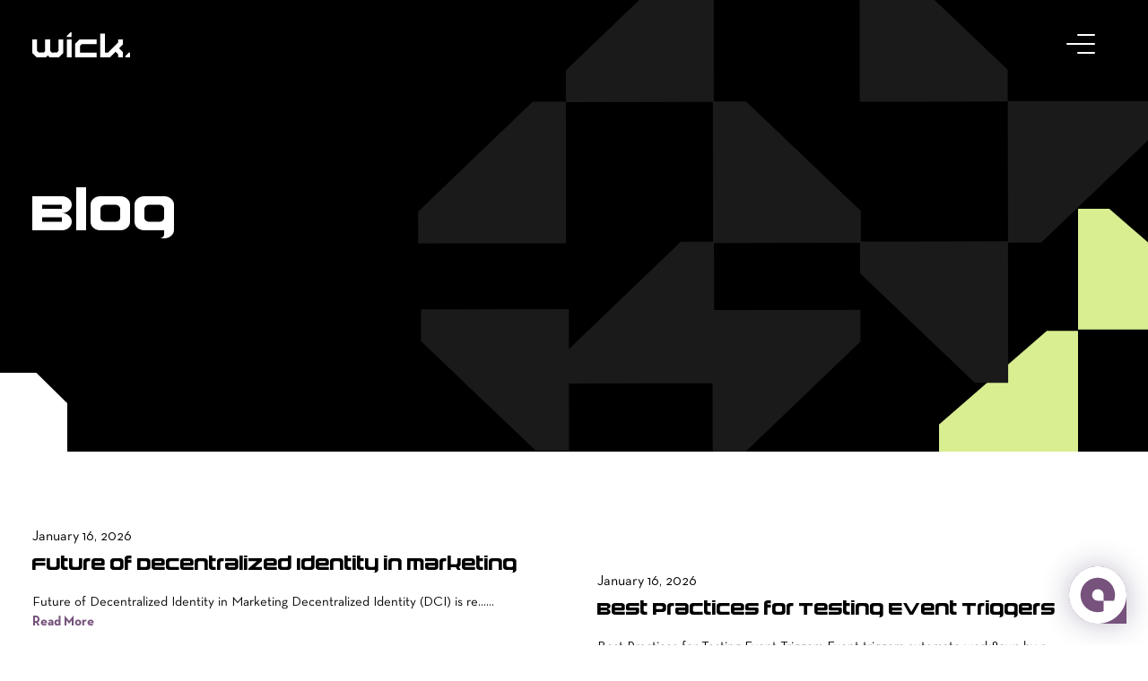

--- FILE ---
content_type: text/html; charset=UTF-8
request_url: https://thewickfirm.com/blog
body_size: 5987
content:
<style>
    .pagination {
        gap: 8px;
        flex-wrap: wrap;
    }
    .pagination .page-item .page-link {
        color: #000000;
        background-color: #ffffff;
        border: 2px solid #76527c;
        padding: 8px 16px;
        border-radius: 6px;
        font-weight: 500;
        transition: all 0.3s ease;
    }
    .pagination .page-item .page-link:hover {
        background-color: #f5f5f5;
        border-color: #76527c;
        color: #000000;
    }
    .pagination .page-item.active .page-link {
        background-color: #76527c;
        border-color: #76527c;
        color: #ffffff;
    }
    .pagination .page-item.disabled .page-link {
        color: #999999;
        background-color: #f5f5f5;
        border-color: #dddddd;
        cursor: not-allowed;
    }

    @media (max-width: 576px) {
        .pagination {
            gap: 4px;
        }
        .pagination .page-item .page-link {
            padding: 8px 12px;
            font-size: 14px;
            min-width: 40px;
        }
        .pagination .page-item:not(.disabled):not(.active) .page-link {
            padding: 8px 10px;
        }
    }
    @media (max-width: 400px) {
        .pagination .page-item .page-link {
            padding: 6px 10px;
            font-size: 13px;
            min-width: 36px;
        }
    }
</style>

<!DOCTYPE HTML>
<html lang="en">
<head>
    <meta charset="UTF-8">
    <meta http-equiv="X-UA-Compatible" content="ie=edge">
    <meta name="csrf-token" content="tgP24YAyppxqWGtzWUFZE3MY2ckZQIbHPpwlctr9">
    <meta name="viewport" content="width=device-width, user-scalable=no, initial-scale=1.0, maximum-scale=1.0, minimum-scale=1.0">
    <link rel="shortcut icon" href="/assets/icons/favicon.ico">
    <meta name="description" content="Wick is a data-driven marketing consultancy specializing in storytelling, digital strategies, influencer marketing, and SEO campaigns.">
    <title>Blog | Wick.</title>
    <meta name="keywords" content="Wick">

    <link  rel="stylesheet" href="/assets/css/vendors/swiper-bundle.min.css" >
    <link rel="stylesheet" href="/assets/css/vendors/hamburgers.css">
    <link  rel="stylesheet" href="/assets/css/app.css?ver=26">


    <link rel="canonical" href="https://thewickfirm.com/blog">
    <meta itemprop="name" content="Wick">
    <meta itemprop="description" content="Wick is a data-driven marketing consultancy specializing in storytelling, digital strategies, influencer marketing, and SEO campaigns.">
    <meta itemprop="image" content="https://thewickfirm.com/assets/images/about/about-us.png">

    <meta property="og:type" content="website">
    <meta property="og:url" content="https://thewickfirm.com/blog">
    <meta property="og:image" content="https://thewickfirm.com/assets/images/about/about-us.png">
    <meta property="og:site_name" content="Wick">
    <meta property="og:description" content="Wick is a data-driven marketing consultancy specializing in storytelling, digital strategies, influencer marketing, and SEO campaigns.">
    <meta property="og:title" content="Blog | Wick.">

    <meta name="twitter:card" content="summary_large_image">
    <meta name="twitter:image" content="https://thewickfirm.com/assets/images/about/about-us.png">
    <meta name="twitter:image:src" content="https://thewickfirm.com/assets/images/about/about-us.png">
    <meta name="twitter:description" content="Wick is a data-driven marketing consultancy specializing in storytelling, digital strategies, influencer marketing, and SEO campaigns.">
    <meta name="twitter:title" content="Blog | Wick.">

    <!-- Google Tag Manager -->
    <script>(function(w,d,s,l,i){w[l]=w[l]||[];w[l].push({'gtm.start':
                new Date().getTime(),event:'gtm.js'});var f=d.getElementsByTagName(s)[0],
            j=d.createElement(s),dl=l!='dataLayer'?'&l='+l:'';j.async=true;j.src=
            'https://www.googletagmanager.com/gtm.js?id='+i+dl;f.parentNode.insertBefore(j,f);
        })(window,document,'script','dataLayer','GTM-M6NPF7LT');</script>
    <!-- End Google Tag Manager -->

    <script src='https://www.google.com/recaptcha/api.js'></script>
</head>
<body>
<!-- Google Tag Manager (noscript) -->
<noscript><iframe src="https://www.googletagmanager.com/ns.html?id=GTM-M6NPF7LT"
                  height="0" width="0" style="display:none;visibility:hidden"></iframe></noscript>
<!-- End Google Tag Manager (noscript) -->
<div  id="load" class="">
    <div  class="load-wrap">
        <img src="/assets/gif/loading-animation.gif" alt="Wick Logo"/>
    </div>
</div>

<div class="main" >
        <header class="header--section blog--hero banner--hero bg-primary">
        <div class="container position-relative">
            <div class="d-flex justify-content-between align-items-center pt-3">
    <div class="d-flex align-items-center">
        <a class="navbar-brand" href="/">
            <svg
                width="109"
                height="28"
                viewBox="0 0 109 28"
                fill="none"
                xmlns="http://www.w3.org/2000/svg"
            >
                <g clip-path="url(#clip0_57_31)">
                    <path
                        d="M14.6227 20.8116V8.03662H19.9409V23.1426L15.089 28H4.97382L7.30529 22.6758H12.7576L14.6227 20.8116Z"
                        fill="white"
                    />
                    <path
                        d="M11.5537 28H4.85189L0 23.1426V8.03662H5.31819V20.8116L7.18032 22.6758H12.6326"
                        fill="white"
                    />
                    <path
                        d="M29.2424 20.8116V8.03662H34.5606V23.1426L29.7087 28H23.9242V22.6758H27.3772L29.2424 20.8116Z"
                        fill="white"
                    />
                    <path
                        d="M25.8321 28H19.4716L14.6227 23.1426V8.03662H19.9409V20.8116L21.8031 22.6758H27.3803"
                        fill="white"
                    />
                    <path
                        d="M43.8682 8.03662H38.55V28H43.8682V8.03662Z"
                        fill="white"
                    />
                    <path
                        d="M53.1727 15.2281V22.6789H71.7818V28.0031H47.8546V12.897L52.7064 8.03967H71.7818V13.3639H55.0349L53.1727 15.2311V15.2281Z"
                        fill="white"
                    />
                    <path
                        d="M101.024 13.5317L96.6905 17.8703L101.024 22.209V28H95.7061V24.5431L92.8656 21.6995L86.5722 28H75.7682V1.38216H81.0864V22.6758H84.3718L95.7091 11.3257V8.03662H101.027V13.5286L101.024 13.5317Z"
                        fill="white"
                    />
                    <path
                        d="M38.55 5.32418V4.12815L42.6705 0H43.8652V5.32418H38.55Z"
                        fill="white"
                    />
                    <path
                        d="M103.685 27.9725V26.7796L107.805 22.6514H109V27.9725H103.685Z"
                        fill="white"
                    />
                </g>
                <defs>
                    <clipPath id="clip0_57_31">
                        <rect width="109" height="28" fill="white"/>
                    </clipPath>
                </defs>
            </svg>
        </a>
            </div>

    <div class="collapse--nav">
        <nav class="navbar navbar-dark">
            <button
                class="hamburger-toggler hamburger hamburger--spin"
                type="button"
                data-bs-toggle="collapse"
                data-bs-target="#navbarToggleExternalContent"
                aria-controls="navbarToggleExternalContent"
                aria-expanded="false"
                aria-label="Toggle navigation"
            >
                    <span class="hamburger-box">
                      <span class="hamburger-inner"></span>
                    </span>
            </button>
        </nav>
    </div>
</div>
<div
    class="collapse menu--collapse"
    id="navbarToggleExternalContent"
>
    <a href="/about" class="fs-3 font-hemico d-block ">About Us</a>
    <a href="/wick-services" class="fs-3 font-hemico d-block "
    >Services</a
    >
    <a href="/portfolio" class="fs-3 font-hemico d-block "
    >Portfolio</a
    >
    <a href="/wick-team" class="fs-3 font-hemico d-block ">The Team</a>
    <a href="/contact-information" class="fs-3 font-hemico d-block "
    >Contact us</a
    >
    <a href="/blog" class="fs-3 font-hemico d-block  text-primerose ">Blog</a>
</div>



            <div class="hero--section swiper--up pt-15 pb-30">
                <h1 class="text-white">Blog</h1>
            </div>
        </div>
    </header>

    <!-- Start of Blog Section -->
    <section class="blog--section">
        <div class="container">
            <div class="row row-cols-1 row-cols-md-2 gx-8" id="rendered-container">
                                    <div class="col">
                        <div class="blog--card odd">

                            <span class="fs-16">January 16, 2026</span>
                            <h4 class="lh-35 mb-3">
                                Future of Decentralized Identity in Marketing
                            </h4>
                            <p class="pe-8 mb-0">
                                Future of Decentralized Identity in Marketing
Decentralized Identity (DCI) is re......
                                <a href="/blog/decentralized-identity-marketing-future" class="fw-bold">Read More</a>
                            </p>
                        </div>
                    </div>
                                    <div class="col">
                        <div class="blog--card even">

                            <span class="fs-16">January 16, 2026</span>
                            <h4 class="lh-35 mb-3">
                                Best Practices for Testing Event Triggers
                            </h4>
                            <p class="pe-8 mb-0">
                                Best Practices for Testing Event Triggers
Event triggers automate workflows by r......
                                <a href="/blog/testing-event-triggers-best-practices" class="fw-bold">Read More</a>
                            </p>
                        </div>
                    </div>
                                    <div class="col">
                        <div class="blog--card odd">

                            <span class="fs-16">January 16, 2026</span>
                            <h4 class="lh-35 mb-3">
                                Serverless Marketing Apps: Benefits and Use Cases
                            </h4>
                            <p class="pe-8 mb-0">
                                Serverless Marketing Apps: Benefits and Use Cases
Serverless computing is transf......
                                <a href="/blog/serverless-marketing-apps-benefits-use-cases" class="fw-bold">Read More</a>
                            </p>
                        </div>
                    </div>
                                    <div class="col">
                        <div class="blog--card even">

                            <span class="fs-16">January 15, 2026</span>
                            <h4 class="lh-35 mb-3">
                                Bahrain PDPL: Impact on GCC Businesses
                            </h4>
                            <p class="pe-8 mb-0">
                                Bahrain PDPL: Impact on GCC Businesses
Bahrain’s Personal Data Protection Law (P......
                                <a href="/blog/bahrain-pdpl-impact-gcc-businesses" class="fw-bold">Read More</a>
                            </p>
                        </div>
                    </div>
                                    <div class="col">
                        <div class="blog--card odd">

                            <span class="fs-16">January 15, 2026</span>
                            <h4 class="lh-35 mb-3">
                                Customer Journey Analytics: Insights
                            </h4>
                            <p class="pe-8 mb-0">
                                Customer Journey Analytics: Insights
Customer journey analytics helps businesses......
                                <a href="/blog/customer-journey-analytics-insights" class="fw-bold">Read More</a>
                            </p>
                        </div>
                    </div>
                                    <div class="col">
                        <div class="blog--card even">

                            <span class="fs-16">January 15, 2026</span>
                            <h4 class="lh-35 mb-3">
                                How AI Improves Content Publishing Workflows
                            </h4>
                            <p class="pe-8 mb-0">
                                How AI Improves Content Publishing Workflows
AI is reshaping how businesses in t......
                                <a href="/blog/ai-improves-content-publishing-workflows" class="fw-bold">Read More</a>
                            </p>
                        </div>
                    </div>
                                    <div class="col">
                        <div class="blog--card odd">

                            <span class="fs-16">January 14, 2026</span>
                            <h4 class="lh-35 mb-3">
                                How Dynamic Content Boosts Email Personalization
                            </h4>
                            <p class="pe-8 mb-0">
                                How Dynamic Content Boosts Email Personalization
In the UAE&#039;s diverse market, ge......
                                <a href="/blog/dynamic-content-email-personalization" class="fw-bold">Read More</a>
                            </p>
                        </div>
                    </div>
                                    <div class="col">
                        <div class="blog--card even">

                            <span class="fs-16">January 14, 2026</span>
                            <h4 class="lh-35 mb-3">
                                How to Compare Cloud Data Integration Vendors
                            </h4>
                            <p class="pe-8 mb-0">
                                How to Compare Cloud Data Integration Vendors
Choosing the right cloud data inte......
                                <a href="/blog/compare-cloud-data-integration-vendors" class="fw-bold">Read More</a>
                            </p>
                        </div>
                    </div>
                                    <div class="col">
                        <div class="blog--card odd">

                            <span class="fs-16">January 14, 2026</span>
                            <h4 class="lh-35 mb-3">
                                E-Commerce Legal Requirements for GCC Payment Gateways
                            </h4>
                            <p class="pe-8 mb-0">
                                E-Commerce Legal Requirements for GCC Payment Gateways
If you&#039;re running an e-co......
                                <a href="/blog/ecommerce-legal-requirements-gcc-payment-gateways" class="fw-bold">Read More</a>
                            </p>
                        </div>
                    </div>
                                    <div class="col">
                        <div class="blog--card even">

                            <span class="fs-16">January 13, 2026</span>
                            <h4 class="lh-35 mb-3">
                                Event-Based Automation for Cross-Channel Messaging
                            </h4>
                            <p class="pe-8 mb-0">
                                Event-Based Automation for Cross-Channel Messaging
Want to fix inconsistent cust......
                                <a href="/blog/event-based-automation-cross-channel-messaging" class="fw-bold">Read More</a>
                            </p>
                        </div>
                    </div>
                
            </div>






            <div class="text-center mt-8" id="pagination-container">
                <nav aria-label="Blog pagination">
                    <ul class="pagination justify-content-center">
                                                    <li class="page-item disabled">
                                <span class="page-link">←</span>
                            </li>
                        
                        
                                                                                                                                                                                                                                                                                                                                                                                                                                                                                                                                                                                                                                                                                                                                                                                                                                                                                                                                                                                                                                                                                                                                                                                                                                                                                                                                                                                                                                                                                                                                                                                                                                                                                                                                                                                                                                                                                                                                                                                                                                                                                                                                                                                                                                                                                                                                                                                                                                                                                                                                                                                                                                                                                                                                                                                                                                                                                                                                                                                                                                                                                                                                                                                                                                                    
                                                    
                            <li class="page-item active">
                                <a class="page-link" href="#" data-page="1" data-href="blog">1</a>
                            </li>

                                                                                                                                            
                            <li class="page-item ">
                                <a class="page-link" href="#" data-page="2" data-href="blog">2</a>
                            </li>

                                                                                                                                            
                            <li class="page-item ">
                                <a class="page-link" href="#" data-page="3" data-href="blog">3</a>
                            </li>

                                                                                                                                                    <li class="page-item disabled">
                                        <span class="page-link">...</span>
                                    </li>
                                                            
                            <li class="page-item ">
                                <a class="page-link" href="#" data-page="55" data-href="blog">55</a>
                            </li>

                                                    
                                                    <li class="page-item">
                                <a class="page-link" href="#" data-page="2" data-href="blog">→</a>
                            </li>
                                            </ul>
                </nav>
            </div>


        </div>
    </section>
    <!-- End of Blog Section -->

    <section class="partner--us--section pt-8">
    <div class="container">
        <div class="row">
            <div class="col-md-12">
                <h3 class="text-center align-items-center mb-0 pb-6 ">
                    Let's unify your digital
                   presence
                </h3>
            </div>
        </div>

        <div class="row justify-content-center">
            <div class="col-md-10">
                <div class="alert-box contact-alert mt-5">
                    <div class="alert alert-success alert-dismissible font-hemico bg-primerose" role="alert">
                        Thank you for submitting the form!
                    </div>
                </div>
            </div>
        </div>
        <div class="row justify-content-center">
            <div class="col-md-10 bg-white pt-7">
                <form method="POST" action="https://thewickfirm.com/contact" accept-charset="UTF-8" id="contact-form" class="contact-form"><input name="_token" type="hidden" value="tgP24YAyppxqWGtzWUFZE3MY2ckZQIbHPpwlctr9">
                <div class="row justify-content-center">
                    <div class="col-md-11">
                        <div class="form-group row">
                            <div class="col-12 col-md-6">
                                <div class="mb-4">
                                    <input
                                        name="name"
                                        type="text"
                                        class="form-control"
                                        id="fullname"
                                        placeholder="Full Name"
                                    />
                                </div>
                            </div>
                            <div class="col-12 col-md-6">
                                <div class="mb-4">
                                    <input
                                        name="phone"
                                        type="text"
                                        class="form-control"
                                        id="phonenumber"
                                        placeholder="Phone Number"
                                    />
                                </div>
                            </div>
                        </div>
                        <div class="form-group row">
                            <div class="col-12 col-md-6">
                                <div class="mb-4">
                                    <input
                                        name="email"
                                        type="email"
                                        class="form-control"
                                        id="email"
                                        placeholder="Email Address"
                                    />
                                </div>
                            </div>
                            <div class="col-12 col-md-6">
                                <div class="mb-4">
                                    <input
                                        name="web_address"
                                        type="text"
                                        class="form-control"
                                        id="webAddress"
                                        placeholder="Website Address"
                                    />
                                </div>
                            </div>
                        </div>
                        <div class="form-group row">
                            <div class="col-12 col-md-6">
                                <div class="mb-4">
                                    <input
                                        name="company_name"
                                        type="text"
                                        class="form-control"
                                        id="company_name"
                                        placeholder="Company Name"
                                    />
                                </div>
                            </div>
                            <div class="col-12 col-md-6">
                                <div class="mb-4">








                                    <select class="form-select form-control" id="heard_from" name="heard_from"
                                    >
                                        <option disabled selected>How did you hear about us?
                                        </option>
                                                                                    <option value="1">Search Engine (e.g., Google, Bing, etc.)</option>
                                                                                    <option value="2">Social Media (e.g., LinkedIn, Facebook, Instagram, etc.)</option>
                                                                                    <option value="3">Word of Mouth / Referral (e.g., Friend, Family, or Colleague)</option>
                                                                                    <option value="4">Email Newsletter</option>
                                                                                    <option value="5">Networking Event or Conference</option>
                                                                                    <option value="6">Partner or Affiliate Recommendation</option>
                                                                                    <option value="7">Other</option>
                                                                            </select>
                                </div>
                            </div>
                        </div>
                        <div class="form-group row">
                            <div class="col-12 col-md-12">
                                <div class="mb-4">
                                    <select class="form-select form-control" id="package" name="package"
                                    >
                                        <option disabled selected>What is your monthly investment for your online presence?
                                        </option>
                                                                                    <option value="1">Less than $5k</option>
                                                                                    <option value="2">$5k - $10k</option>
                                                                                    <option value="3">$10k - $20k</option>
                                                                                    <option value="4">Over $20k</option>
                                                                            </select>

                                </div>
                            </div>
                        </div>
                        <div class="form-group row">
                            <div class="col-12 col-md-12">
                                <div class="mb-4">
                      <textarea
                          name="message"
                          class="form-control"
                          id="message"
                          rows="3"
                          placeholder="Tell us about your business goals and challenges..."
                      ></textarea>
                                </div>
                            </div>
                        </div>
                        <div class="form-group row">
                            <div class="col-6">
                                <div class="g-recaptcha"
                                     data-sitekey="6LfeCYAqAAAAAGJ7588iil_A49jcBIGzJgPas2Fc">
                                </div>

                            </div>
                            <div id="recaptcha-error" class="error-message error" style="display: none;">
                                Please complete the reCAPTCHA.
                            </div>
                        </div>
                        <div class="form-group row mt-5">
                            <div class="col-md-12">
                               <small>
                                   By submitting this form, you agree to our privacy policy and terms of service
                               </small>
                            </div>
                        </div>
                        <div class="form-group row">
                            <div class="col-lg-6 col-md-12">
                                <button type="submit" class="btn btn-purpleColor mt-6 text-uppercase" id="contact_btn">Send Message</button>

                            </div>
                        </div>
                    </div>
                </div>
                </form>
            </div>
        </div>


    </div>
    <div class="bottom--bg"></div>
</section>


</div>
<footer class="footer--section bg-primary text-white position-relative">
    <div class="container">
        <div class="row justify-content-between mb-lg-7 mb-7">
            
            
            
            <div class="col-lg-3 col-md-12">
                <a href="/">
                    <svg
                        width="109"
                        height="28"
                        viewBox="0 0 109 28"
                        fill="none"
                        xmlns="http://www.w3.org/2000/svg"
                    >
                        <g clip-path="url(#clip0_57_31)">
                            <path
                                d="M14.6227 20.8116V8.03662H19.9409V23.1426L15.089 28H4.97382L7.30529 22.6758H12.7576L14.6227 20.8116Z"
                                fill="white"
                            />
                            <path
                                d="M11.5537 28H4.85189L0 23.1426V8.03662H5.31819V20.8116L7.18032 22.6758H12.6326"
                                fill="white"
                            />
                            <path
                                d="M29.2424 20.8116V8.03662H34.5606V23.1426L29.7087 28H23.9242V22.6758H27.3772L29.2424 20.8116Z"
                                fill="white"
                            />
                            <path
                                d="M25.8321 28H19.4716L14.6227 23.1426V8.03662H19.9409V20.8116L21.8031 22.6758H27.3803"
                                fill="white"
                            />
                            <path
                                d="M43.8682 8.03662H38.55V28H43.8682V8.03662Z"
                                fill="white"
                            />
                            <path
                                d="M53.1727 15.2281V22.6789H71.7818V28.0031H47.8546V12.897L52.7064 8.03967H71.7818V13.3639H55.0349L53.1727 15.2311V15.2281Z"
                                fill="white"
                            />
                            <path
                                d="M101.024 13.5317L96.6905 17.8703L101.024 22.209V28H95.7061V24.5431L92.8656 21.6995L86.5722 28H75.7682V1.38216H81.0864V22.6758H84.3718L95.7091 11.3257V8.03662H101.027V13.5286L101.024 13.5317Z"
                                fill="white"
                            />
                            <path
                                d="M38.55 5.32418V4.12815L42.6705 0H43.8652V5.32418H38.55Z"
                                fill="white"
                            />
                            <path
                                d="M103.685 27.9725V26.7796L107.805 22.6514H109V27.9725H103.685Z"
                                fill="white"
                            />
                        </g>
                        <defs>
                            <clipPath id="clip0_57_31">
                                <rect width="109" height="28" fill="white" />
                            </clipPath>
                        </defs>
                    </svg>
                </a>

                <p class="fs-16 fw-500 lh-20 mt-3 pe-lg-10">
                    Driving business growth for over 16 years

                </p>
            </div>
            <div class="col-lg-3 col-md-12 mt-2">
                <h5>OUR SERVICES</h5>
                <ul class="list-unstyled">
                    <li><a class="d-block fs-16 text-athensGray" href="/consultancy-services">Consultancy Services</a></li>
                    <li><a class="d-block fs-16 text-athensGray" href="/paid-media-services">Paid Media</a></li>
                    <li><a class="d-block fs-16 text-athensGray" href="/social-media-services">Social Media</a></li>
                    <li><a class="d-block fs-16 text-athensGray" href="/aeo-services">AEO</a></li>
                    <li><a class="d-block fs-16 text-athensGray" href="/seo-services">SEO</a></li>
                    <li><a class="d-block fs-16 text-athensGray" href="/ecommerce-website-services">E-Commerce Website</a></li>
                    <li><a class="d-block fs-16 text-athensGray" href="/corporate-website-services">Corporate Website</a></li>
                    <li><a class="d-block fs-16 text-athensGray" href="/nft-digital-services">NFT Guidance</a></li>
                    
                    <li><a class="d-block fs-16 text-athensGray" href="/website-maintenance-services">Website Maintenance</a></li>
                    <li><a class="d-block fs-16 text-athensGray" href="/digital-publishing-services">Publishing Services</a></li>
                    <li><a class="d-block fs-16 text-athensGray" href="/wick-streaming-solutions">Streaming Solutions</a></li>
                </ul>
            </div>
            <div class="col-lg-2 col-md-12 mt-2">
                <h5>Links</h5>
                <ul class="list-unstyled">
                    <li><a class="d-block fs-16 text-athensGray" href="/about">About Wick</a></li>
                    <li><a class="d-block fs-16 text-athensGray" href="/contact-information">Contact Information</a></li>
                    <li><a class="d-block fs-16 text-athensGray" href="/client-review">Client Reviews</a></li>
                    
                    <li><a class="d-block fs-16 text-athensGray" href="/wick-team">Our Team</a></li>
                    <li><a class="d-block fs-16 text-athensGray" href="/wick-services">Our Process</a></li>
                    <li><a class="d-block fs-16 text-athensGray" href="/blog">Blog</a></li>
                </ul>

            </div>
            <div class="col-lg-3 col-md-12 mt-3">
                <p class="fs-6 lh-30">
                    Empower your presence, one digital step at a time.
                </p>
                <a href="https://cal.thewickfirm.com/mohamed-bitar" class="btn btn-purpleColor text-uppercase"   target="_blank" >
    Schedule Call
</a>

            </div>
            
        </div>

        <div class="copyright text-center py-3 fw-500">
            <span class="opacity-50"> Copyright © Wick. 2026
 </span>
        </div>
    </div>
</footer>

<!--Start of Tawk.to Script-->











<!--End of Tawk.to Script-->
<script defer type="text/javascript" src="/js/jquery.min.js"></script>
<script defer type="text/javascript" src="/js/jquery.validate.min.js"></script>
<script defer src="/js/bootstrap.bundle.min.js"></script>
<script defer src="/js/swiper-bundle.min.js"></script>
<script defer src="/assets/app.js?ver=17"></script>
<script>
    document.addEventListener("DOMContentLoaded", function () {
        const readMoreLinks = document.querySelectorAll('.read-more-link');

        readMoreLinks.forEach(link => {
            link.addEventListener('click', function () {
                const textContainer = this.closest('.overview').querySelector('.text-container');
                textContainer.classList.toggle('show-more');

                // Change the text of the link
                if (textContainer.classList.contains('show-more')) {
                    this.textContent = 'Read Less';
                } else {
                    this.textContent = 'Read More';
                }
            });
        });
    });
</script>
<script>



</script>
<script defer src="https://static.cloudflareinsights.com/beacon.min.js/vcd15cbe7772f49c399c6a5babf22c1241717689176015" integrity="sha512-ZpsOmlRQV6y907TI0dKBHq9Md29nnaEIPlkf84rnaERnq6zvWvPUqr2ft8M1aS28oN72PdrCzSjY4U6VaAw1EQ==" data-cf-beacon='{"version":"2024.11.0","token":"2464e83af84a413783dd435766a4a90d","r":1,"server_timing":{"name":{"cfCacheStatus":true,"cfEdge":true,"cfExtPri":true,"cfL4":true,"cfOrigin":true,"cfSpeedBrain":true},"location_startswith":null}}' crossorigin="anonymous"></script>
</body>
</html>


--- FILE ---
content_type: text/html; charset=utf-8
request_url: https://www.google.com/recaptcha/api2/anchor?ar=1&k=6LfeCYAqAAAAAGJ7588iil_A49jcBIGzJgPas2Fc&co=aHR0cHM6Ly90aGV3aWNrZmlybS5jb206NDQz&hl=en&v=PoyoqOPhxBO7pBk68S4YbpHZ&size=normal&anchor-ms=20000&execute-ms=30000&cb=ojxlmz2usuua
body_size: 49278
content:
<!DOCTYPE HTML><html dir="ltr" lang="en"><head><meta http-equiv="Content-Type" content="text/html; charset=UTF-8">
<meta http-equiv="X-UA-Compatible" content="IE=edge">
<title>reCAPTCHA</title>
<style type="text/css">
/* cyrillic-ext */
@font-face {
  font-family: 'Roboto';
  font-style: normal;
  font-weight: 400;
  font-stretch: 100%;
  src: url(//fonts.gstatic.com/s/roboto/v48/KFO7CnqEu92Fr1ME7kSn66aGLdTylUAMa3GUBHMdazTgWw.woff2) format('woff2');
  unicode-range: U+0460-052F, U+1C80-1C8A, U+20B4, U+2DE0-2DFF, U+A640-A69F, U+FE2E-FE2F;
}
/* cyrillic */
@font-face {
  font-family: 'Roboto';
  font-style: normal;
  font-weight: 400;
  font-stretch: 100%;
  src: url(//fonts.gstatic.com/s/roboto/v48/KFO7CnqEu92Fr1ME7kSn66aGLdTylUAMa3iUBHMdazTgWw.woff2) format('woff2');
  unicode-range: U+0301, U+0400-045F, U+0490-0491, U+04B0-04B1, U+2116;
}
/* greek-ext */
@font-face {
  font-family: 'Roboto';
  font-style: normal;
  font-weight: 400;
  font-stretch: 100%;
  src: url(//fonts.gstatic.com/s/roboto/v48/KFO7CnqEu92Fr1ME7kSn66aGLdTylUAMa3CUBHMdazTgWw.woff2) format('woff2');
  unicode-range: U+1F00-1FFF;
}
/* greek */
@font-face {
  font-family: 'Roboto';
  font-style: normal;
  font-weight: 400;
  font-stretch: 100%;
  src: url(//fonts.gstatic.com/s/roboto/v48/KFO7CnqEu92Fr1ME7kSn66aGLdTylUAMa3-UBHMdazTgWw.woff2) format('woff2');
  unicode-range: U+0370-0377, U+037A-037F, U+0384-038A, U+038C, U+038E-03A1, U+03A3-03FF;
}
/* math */
@font-face {
  font-family: 'Roboto';
  font-style: normal;
  font-weight: 400;
  font-stretch: 100%;
  src: url(//fonts.gstatic.com/s/roboto/v48/KFO7CnqEu92Fr1ME7kSn66aGLdTylUAMawCUBHMdazTgWw.woff2) format('woff2');
  unicode-range: U+0302-0303, U+0305, U+0307-0308, U+0310, U+0312, U+0315, U+031A, U+0326-0327, U+032C, U+032F-0330, U+0332-0333, U+0338, U+033A, U+0346, U+034D, U+0391-03A1, U+03A3-03A9, U+03B1-03C9, U+03D1, U+03D5-03D6, U+03F0-03F1, U+03F4-03F5, U+2016-2017, U+2034-2038, U+203C, U+2040, U+2043, U+2047, U+2050, U+2057, U+205F, U+2070-2071, U+2074-208E, U+2090-209C, U+20D0-20DC, U+20E1, U+20E5-20EF, U+2100-2112, U+2114-2115, U+2117-2121, U+2123-214F, U+2190, U+2192, U+2194-21AE, U+21B0-21E5, U+21F1-21F2, U+21F4-2211, U+2213-2214, U+2216-22FF, U+2308-230B, U+2310, U+2319, U+231C-2321, U+2336-237A, U+237C, U+2395, U+239B-23B7, U+23D0, U+23DC-23E1, U+2474-2475, U+25AF, U+25B3, U+25B7, U+25BD, U+25C1, U+25CA, U+25CC, U+25FB, U+266D-266F, U+27C0-27FF, U+2900-2AFF, U+2B0E-2B11, U+2B30-2B4C, U+2BFE, U+3030, U+FF5B, U+FF5D, U+1D400-1D7FF, U+1EE00-1EEFF;
}
/* symbols */
@font-face {
  font-family: 'Roboto';
  font-style: normal;
  font-weight: 400;
  font-stretch: 100%;
  src: url(//fonts.gstatic.com/s/roboto/v48/KFO7CnqEu92Fr1ME7kSn66aGLdTylUAMaxKUBHMdazTgWw.woff2) format('woff2');
  unicode-range: U+0001-000C, U+000E-001F, U+007F-009F, U+20DD-20E0, U+20E2-20E4, U+2150-218F, U+2190, U+2192, U+2194-2199, U+21AF, U+21E6-21F0, U+21F3, U+2218-2219, U+2299, U+22C4-22C6, U+2300-243F, U+2440-244A, U+2460-24FF, U+25A0-27BF, U+2800-28FF, U+2921-2922, U+2981, U+29BF, U+29EB, U+2B00-2BFF, U+4DC0-4DFF, U+FFF9-FFFB, U+10140-1018E, U+10190-1019C, U+101A0, U+101D0-101FD, U+102E0-102FB, U+10E60-10E7E, U+1D2C0-1D2D3, U+1D2E0-1D37F, U+1F000-1F0FF, U+1F100-1F1AD, U+1F1E6-1F1FF, U+1F30D-1F30F, U+1F315, U+1F31C, U+1F31E, U+1F320-1F32C, U+1F336, U+1F378, U+1F37D, U+1F382, U+1F393-1F39F, U+1F3A7-1F3A8, U+1F3AC-1F3AF, U+1F3C2, U+1F3C4-1F3C6, U+1F3CA-1F3CE, U+1F3D4-1F3E0, U+1F3ED, U+1F3F1-1F3F3, U+1F3F5-1F3F7, U+1F408, U+1F415, U+1F41F, U+1F426, U+1F43F, U+1F441-1F442, U+1F444, U+1F446-1F449, U+1F44C-1F44E, U+1F453, U+1F46A, U+1F47D, U+1F4A3, U+1F4B0, U+1F4B3, U+1F4B9, U+1F4BB, U+1F4BF, U+1F4C8-1F4CB, U+1F4D6, U+1F4DA, U+1F4DF, U+1F4E3-1F4E6, U+1F4EA-1F4ED, U+1F4F7, U+1F4F9-1F4FB, U+1F4FD-1F4FE, U+1F503, U+1F507-1F50B, U+1F50D, U+1F512-1F513, U+1F53E-1F54A, U+1F54F-1F5FA, U+1F610, U+1F650-1F67F, U+1F687, U+1F68D, U+1F691, U+1F694, U+1F698, U+1F6AD, U+1F6B2, U+1F6B9-1F6BA, U+1F6BC, U+1F6C6-1F6CF, U+1F6D3-1F6D7, U+1F6E0-1F6EA, U+1F6F0-1F6F3, U+1F6F7-1F6FC, U+1F700-1F7FF, U+1F800-1F80B, U+1F810-1F847, U+1F850-1F859, U+1F860-1F887, U+1F890-1F8AD, U+1F8B0-1F8BB, U+1F8C0-1F8C1, U+1F900-1F90B, U+1F93B, U+1F946, U+1F984, U+1F996, U+1F9E9, U+1FA00-1FA6F, U+1FA70-1FA7C, U+1FA80-1FA89, U+1FA8F-1FAC6, U+1FACE-1FADC, U+1FADF-1FAE9, U+1FAF0-1FAF8, U+1FB00-1FBFF;
}
/* vietnamese */
@font-face {
  font-family: 'Roboto';
  font-style: normal;
  font-weight: 400;
  font-stretch: 100%;
  src: url(//fonts.gstatic.com/s/roboto/v48/KFO7CnqEu92Fr1ME7kSn66aGLdTylUAMa3OUBHMdazTgWw.woff2) format('woff2');
  unicode-range: U+0102-0103, U+0110-0111, U+0128-0129, U+0168-0169, U+01A0-01A1, U+01AF-01B0, U+0300-0301, U+0303-0304, U+0308-0309, U+0323, U+0329, U+1EA0-1EF9, U+20AB;
}
/* latin-ext */
@font-face {
  font-family: 'Roboto';
  font-style: normal;
  font-weight: 400;
  font-stretch: 100%;
  src: url(//fonts.gstatic.com/s/roboto/v48/KFO7CnqEu92Fr1ME7kSn66aGLdTylUAMa3KUBHMdazTgWw.woff2) format('woff2');
  unicode-range: U+0100-02BA, U+02BD-02C5, U+02C7-02CC, U+02CE-02D7, U+02DD-02FF, U+0304, U+0308, U+0329, U+1D00-1DBF, U+1E00-1E9F, U+1EF2-1EFF, U+2020, U+20A0-20AB, U+20AD-20C0, U+2113, U+2C60-2C7F, U+A720-A7FF;
}
/* latin */
@font-face {
  font-family: 'Roboto';
  font-style: normal;
  font-weight: 400;
  font-stretch: 100%;
  src: url(//fonts.gstatic.com/s/roboto/v48/KFO7CnqEu92Fr1ME7kSn66aGLdTylUAMa3yUBHMdazQ.woff2) format('woff2');
  unicode-range: U+0000-00FF, U+0131, U+0152-0153, U+02BB-02BC, U+02C6, U+02DA, U+02DC, U+0304, U+0308, U+0329, U+2000-206F, U+20AC, U+2122, U+2191, U+2193, U+2212, U+2215, U+FEFF, U+FFFD;
}
/* cyrillic-ext */
@font-face {
  font-family: 'Roboto';
  font-style: normal;
  font-weight: 500;
  font-stretch: 100%;
  src: url(//fonts.gstatic.com/s/roboto/v48/KFO7CnqEu92Fr1ME7kSn66aGLdTylUAMa3GUBHMdazTgWw.woff2) format('woff2');
  unicode-range: U+0460-052F, U+1C80-1C8A, U+20B4, U+2DE0-2DFF, U+A640-A69F, U+FE2E-FE2F;
}
/* cyrillic */
@font-face {
  font-family: 'Roboto';
  font-style: normal;
  font-weight: 500;
  font-stretch: 100%;
  src: url(//fonts.gstatic.com/s/roboto/v48/KFO7CnqEu92Fr1ME7kSn66aGLdTylUAMa3iUBHMdazTgWw.woff2) format('woff2');
  unicode-range: U+0301, U+0400-045F, U+0490-0491, U+04B0-04B1, U+2116;
}
/* greek-ext */
@font-face {
  font-family: 'Roboto';
  font-style: normal;
  font-weight: 500;
  font-stretch: 100%;
  src: url(//fonts.gstatic.com/s/roboto/v48/KFO7CnqEu92Fr1ME7kSn66aGLdTylUAMa3CUBHMdazTgWw.woff2) format('woff2');
  unicode-range: U+1F00-1FFF;
}
/* greek */
@font-face {
  font-family: 'Roboto';
  font-style: normal;
  font-weight: 500;
  font-stretch: 100%;
  src: url(//fonts.gstatic.com/s/roboto/v48/KFO7CnqEu92Fr1ME7kSn66aGLdTylUAMa3-UBHMdazTgWw.woff2) format('woff2');
  unicode-range: U+0370-0377, U+037A-037F, U+0384-038A, U+038C, U+038E-03A1, U+03A3-03FF;
}
/* math */
@font-face {
  font-family: 'Roboto';
  font-style: normal;
  font-weight: 500;
  font-stretch: 100%;
  src: url(//fonts.gstatic.com/s/roboto/v48/KFO7CnqEu92Fr1ME7kSn66aGLdTylUAMawCUBHMdazTgWw.woff2) format('woff2');
  unicode-range: U+0302-0303, U+0305, U+0307-0308, U+0310, U+0312, U+0315, U+031A, U+0326-0327, U+032C, U+032F-0330, U+0332-0333, U+0338, U+033A, U+0346, U+034D, U+0391-03A1, U+03A3-03A9, U+03B1-03C9, U+03D1, U+03D5-03D6, U+03F0-03F1, U+03F4-03F5, U+2016-2017, U+2034-2038, U+203C, U+2040, U+2043, U+2047, U+2050, U+2057, U+205F, U+2070-2071, U+2074-208E, U+2090-209C, U+20D0-20DC, U+20E1, U+20E5-20EF, U+2100-2112, U+2114-2115, U+2117-2121, U+2123-214F, U+2190, U+2192, U+2194-21AE, U+21B0-21E5, U+21F1-21F2, U+21F4-2211, U+2213-2214, U+2216-22FF, U+2308-230B, U+2310, U+2319, U+231C-2321, U+2336-237A, U+237C, U+2395, U+239B-23B7, U+23D0, U+23DC-23E1, U+2474-2475, U+25AF, U+25B3, U+25B7, U+25BD, U+25C1, U+25CA, U+25CC, U+25FB, U+266D-266F, U+27C0-27FF, U+2900-2AFF, U+2B0E-2B11, U+2B30-2B4C, U+2BFE, U+3030, U+FF5B, U+FF5D, U+1D400-1D7FF, U+1EE00-1EEFF;
}
/* symbols */
@font-face {
  font-family: 'Roboto';
  font-style: normal;
  font-weight: 500;
  font-stretch: 100%;
  src: url(//fonts.gstatic.com/s/roboto/v48/KFO7CnqEu92Fr1ME7kSn66aGLdTylUAMaxKUBHMdazTgWw.woff2) format('woff2');
  unicode-range: U+0001-000C, U+000E-001F, U+007F-009F, U+20DD-20E0, U+20E2-20E4, U+2150-218F, U+2190, U+2192, U+2194-2199, U+21AF, U+21E6-21F0, U+21F3, U+2218-2219, U+2299, U+22C4-22C6, U+2300-243F, U+2440-244A, U+2460-24FF, U+25A0-27BF, U+2800-28FF, U+2921-2922, U+2981, U+29BF, U+29EB, U+2B00-2BFF, U+4DC0-4DFF, U+FFF9-FFFB, U+10140-1018E, U+10190-1019C, U+101A0, U+101D0-101FD, U+102E0-102FB, U+10E60-10E7E, U+1D2C0-1D2D3, U+1D2E0-1D37F, U+1F000-1F0FF, U+1F100-1F1AD, U+1F1E6-1F1FF, U+1F30D-1F30F, U+1F315, U+1F31C, U+1F31E, U+1F320-1F32C, U+1F336, U+1F378, U+1F37D, U+1F382, U+1F393-1F39F, U+1F3A7-1F3A8, U+1F3AC-1F3AF, U+1F3C2, U+1F3C4-1F3C6, U+1F3CA-1F3CE, U+1F3D4-1F3E0, U+1F3ED, U+1F3F1-1F3F3, U+1F3F5-1F3F7, U+1F408, U+1F415, U+1F41F, U+1F426, U+1F43F, U+1F441-1F442, U+1F444, U+1F446-1F449, U+1F44C-1F44E, U+1F453, U+1F46A, U+1F47D, U+1F4A3, U+1F4B0, U+1F4B3, U+1F4B9, U+1F4BB, U+1F4BF, U+1F4C8-1F4CB, U+1F4D6, U+1F4DA, U+1F4DF, U+1F4E3-1F4E6, U+1F4EA-1F4ED, U+1F4F7, U+1F4F9-1F4FB, U+1F4FD-1F4FE, U+1F503, U+1F507-1F50B, U+1F50D, U+1F512-1F513, U+1F53E-1F54A, U+1F54F-1F5FA, U+1F610, U+1F650-1F67F, U+1F687, U+1F68D, U+1F691, U+1F694, U+1F698, U+1F6AD, U+1F6B2, U+1F6B9-1F6BA, U+1F6BC, U+1F6C6-1F6CF, U+1F6D3-1F6D7, U+1F6E0-1F6EA, U+1F6F0-1F6F3, U+1F6F7-1F6FC, U+1F700-1F7FF, U+1F800-1F80B, U+1F810-1F847, U+1F850-1F859, U+1F860-1F887, U+1F890-1F8AD, U+1F8B0-1F8BB, U+1F8C0-1F8C1, U+1F900-1F90B, U+1F93B, U+1F946, U+1F984, U+1F996, U+1F9E9, U+1FA00-1FA6F, U+1FA70-1FA7C, U+1FA80-1FA89, U+1FA8F-1FAC6, U+1FACE-1FADC, U+1FADF-1FAE9, U+1FAF0-1FAF8, U+1FB00-1FBFF;
}
/* vietnamese */
@font-face {
  font-family: 'Roboto';
  font-style: normal;
  font-weight: 500;
  font-stretch: 100%;
  src: url(//fonts.gstatic.com/s/roboto/v48/KFO7CnqEu92Fr1ME7kSn66aGLdTylUAMa3OUBHMdazTgWw.woff2) format('woff2');
  unicode-range: U+0102-0103, U+0110-0111, U+0128-0129, U+0168-0169, U+01A0-01A1, U+01AF-01B0, U+0300-0301, U+0303-0304, U+0308-0309, U+0323, U+0329, U+1EA0-1EF9, U+20AB;
}
/* latin-ext */
@font-face {
  font-family: 'Roboto';
  font-style: normal;
  font-weight: 500;
  font-stretch: 100%;
  src: url(//fonts.gstatic.com/s/roboto/v48/KFO7CnqEu92Fr1ME7kSn66aGLdTylUAMa3KUBHMdazTgWw.woff2) format('woff2');
  unicode-range: U+0100-02BA, U+02BD-02C5, U+02C7-02CC, U+02CE-02D7, U+02DD-02FF, U+0304, U+0308, U+0329, U+1D00-1DBF, U+1E00-1E9F, U+1EF2-1EFF, U+2020, U+20A0-20AB, U+20AD-20C0, U+2113, U+2C60-2C7F, U+A720-A7FF;
}
/* latin */
@font-face {
  font-family: 'Roboto';
  font-style: normal;
  font-weight: 500;
  font-stretch: 100%;
  src: url(//fonts.gstatic.com/s/roboto/v48/KFO7CnqEu92Fr1ME7kSn66aGLdTylUAMa3yUBHMdazQ.woff2) format('woff2');
  unicode-range: U+0000-00FF, U+0131, U+0152-0153, U+02BB-02BC, U+02C6, U+02DA, U+02DC, U+0304, U+0308, U+0329, U+2000-206F, U+20AC, U+2122, U+2191, U+2193, U+2212, U+2215, U+FEFF, U+FFFD;
}
/* cyrillic-ext */
@font-face {
  font-family: 'Roboto';
  font-style: normal;
  font-weight: 900;
  font-stretch: 100%;
  src: url(//fonts.gstatic.com/s/roboto/v48/KFO7CnqEu92Fr1ME7kSn66aGLdTylUAMa3GUBHMdazTgWw.woff2) format('woff2');
  unicode-range: U+0460-052F, U+1C80-1C8A, U+20B4, U+2DE0-2DFF, U+A640-A69F, U+FE2E-FE2F;
}
/* cyrillic */
@font-face {
  font-family: 'Roboto';
  font-style: normal;
  font-weight: 900;
  font-stretch: 100%;
  src: url(//fonts.gstatic.com/s/roboto/v48/KFO7CnqEu92Fr1ME7kSn66aGLdTylUAMa3iUBHMdazTgWw.woff2) format('woff2');
  unicode-range: U+0301, U+0400-045F, U+0490-0491, U+04B0-04B1, U+2116;
}
/* greek-ext */
@font-face {
  font-family: 'Roboto';
  font-style: normal;
  font-weight: 900;
  font-stretch: 100%;
  src: url(//fonts.gstatic.com/s/roboto/v48/KFO7CnqEu92Fr1ME7kSn66aGLdTylUAMa3CUBHMdazTgWw.woff2) format('woff2');
  unicode-range: U+1F00-1FFF;
}
/* greek */
@font-face {
  font-family: 'Roboto';
  font-style: normal;
  font-weight: 900;
  font-stretch: 100%;
  src: url(//fonts.gstatic.com/s/roboto/v48/KFO7CnqEu92Fr1ME7kSn66aGLdTylUAMa3-UBHMdazTgWw.woff2) format('woff2');
  unicode-range: U+0370-0377, U+037A-037F, U+0384-038A, U+038C, U+038E-03A1, U+03A3-03FF;
}
/* math */
@font-face {
  font-family: 'Roboto';
  font-style: normal;
  font-weight: 900;
  font-stretch: 100%;
  src: url(//fonts.gstatic.com/s/roboto/v48/KFO7CnqEu92Fr1ME7kSn66aGLdTylUAMawCUBHMdazTgWw.woff2) format('woff2');
  unicode-range: U+0302-0303, U+0305, U+0307-0308, U+0310, U+0312, U+0315, U+031A, U+0326-0327, U+032C, U+032F-0330, U+0332-0333, U+0338, U+033A, U+0346, U+034D, U+0391-03A1, U+03A3-03A9, U+03B1-03C9, U+03D1, U+03D5-03D6, U+03F0-03F1, U+03F4-03F5, U+2016-2017, U+2034-2038, U+203C, U+2040, U+2043, U+2047, U+2050, U+2057, U+205F, U+2070-2071, U+2074-208E, U+2090-209C, U+20D0-20DC, U+20E1, U+20E5-20EF, U+2100-2112, U+2114-2115, U+2117-2121, U+2123-214F, U+2190, U+2192, U+2194-21AE, U+21B0-21E5, U+21F1-21F2, U+21F4-2211, U+2213-2214, U+2216-22FF, U+2308-230B, U+2310, U+2319, U+231C-2321, U+2336-237A, U+237C, U+2395, U+239B-23B7, U+23D0, U+23DC-23E1, U+2474-2475, U+25AF, U+25B3, U+25B7, U+25BD, U+25C1, U+25CA, U+25CC, U+25FB, U+266D-266F, U+27C0-27FF, U+2900-2AFF, U+2B0E-2B11, U+2B30-2B4C, U+2BFE, U+3030, U+FF5B, U+FF5D, U+1D400-1D7FF, U+1EE00-1EEFF;
}
/* symbols */
@font-face {
  font-family: 'Roboto';
  font-style: normal;
  font-weight: 900;
  font-stretch: 100%;
  src: url(//fonts.gstatic.com/s/roboto/v48/KFO7CnqEu92Fr1ME7kSn66aGLdTylUAMaxKUBHMdazTgWw.woff2) format('woff2');
  unicode-range: U+0001-000C, U+000E-001F, U+007F-009F, U+20DD-20E0, U+20E2-20E4, U+2150-218F, U+2190, U+2192, U+2194-2199, U+21AF, U+21E6-21F0, U+21F3, U+2218-2219, U+2299, U+22C4-22C6, U+2300-243F, U+2440-244A, U+2460-24FF, U+25A0-27BF, U+2800-28FF, U+2921-2922, U+2981, U+29BF, U+29EB, U+2B00-2BFF, U+4DC0-4DFF, U+FFF9-FFFB, U+10140-1018E, U+10190-1019C, U+101A0, U+101D0-101FD, U+102E0-102FB, U+10E60-10E7E, U+1D2C0-1D2D3, U+1D2E0-1D37F, U+1F000-1F0FF, U+1F100-1F1AD, U+1F1E6-1F1FF, U+1F30D-1F30F, U+1F315, U+1F31C, U+1F31E, U+1F320-1F32C, U+1F336, U+1F378, U+1F37D, U+1F382, U+1F393-1F39F, U+1F3A7-1F3A8, U+1F3AC-1F3AF, U+1F3C2, U+1F3C4-1F3C6, U+1F3CA-1F3CE, U+1F3D4-1F3E0, U+1F3ED, U+1F3F1-1F3F3, U+1F3F5-1F3F7, U+1F408, U+1F415, U+1F41F, U+1F426, U+1F43F, U+1F441-1F442, U+1F444, U+1F446-1F449, U+1F44C-1F44E, U+1F453, U+1F46A, U+1F47D, U+1F4A3, U+1F4B0, U+1F4B3, U+1F4B9, U+1F4BB, U+1F4BF, U+1F4C8-1F4CB, U+1F4D6, U+1F4DA, U+1F4DF, U+1F4E3-1F4E6, U+1F4EA-1F4ED, U+1F4F7, U+1F4F9-1F4FB, U+1F4FD-1F4FE, U+1F503, U+1F507-1F50B, U+1F50D, U+1F512-1F513, U+1F53E-1F54A, U+1F54F-1F5FA, U+1F610, U+1F650-1F67F, U+1F687, U+1F68D, U+1F691, U+1F694, U+1F698, U+1F6AD, U+1F6B2, U+1F6B9-1F6BA, U+1F6BC, U+1F6C6-1F6CF, U+1F6D3-1F6D7, U+1F6E0-1F6EA, U+1F6F0-1F6F3, U+1F6F7-1F6FC, U+1F700-1F7FF, U+1F800-1F80B, U+1F810-1F847, U+1F850-1F859, U+1F860-1F887, U+1F890-1F8AD, U+1F8B0-1F8BB, U+1F8C0-1F8C1, U+1F900-1F90B, U+1F93B, U+1F946, U+1F984, U+1F996, U+1F9E9, U+1FA00-1FA6F, U+1FA70-1FA7C, U+1FA80-1FA89, U+1FA8F-1FAC6, U+1FACE-1FADC, U+1FADF-1FAE9, U+1FAF0-1FAF8, U+1FB00-1FBFF;
}
/* vietnamese */
@font-face {
  font-family: 'Roboto';
  font-style: normal;
  font-weight: 900;
  font-stretch: 100%;
  src: url(//fonts.gstatic.com/s/roboto/v48/KFO7CnqEu92Fr1ME7kSn66aGLdTylUAMa3OUBHMdazTgWw.woff2) format('woff2');
  unicode-range: U+0102-0103, U+0110-0111, U+0128-0129, U+0168-0169, U+01A0-01A1, U+01AF-01B0, U+0300-0301, U+0303-0304, U+0308-0309, U+0323, U+0329, U+1EA0-1EF9, U+20AB;
}
/* latin-ext */
@font-face {
  font-family: 'Roboto';
  font-style: normal;
  font-weight: 900;
  font-stretch: 100%;
  src: url(//fonts.gstatic.com/s/roboto/v48/KFO7CnqEu92Fr1ME7kSn66aGLdTylUAMa3KUBHMdazTgWw.woff2) format('woff2');
  unicode-range: U+0100-02BA, U+02BD-02C5, U+02C7-02CC, U+02CE-02D7, U+02DD-02FF, U+0304, U+0308, U+0329, U+1D00-1DBF, U+1E00-1E9F, U+1EF2-1EFF, U+2020, U+20A0-20AB, U+20AD-20C0, U+2113, U+2C60-2C7F, U+A720-A7FF;
}
/* latin */
@font-face {
  font-family: 'Roboto';
  font-style: normal;
  font-weight: 900;
  font-stretch: 100%;
  src: url(//fonts.gstatic.com/s/roboto/v48/KFO7CnqEu92Fr1ME7kSn66aGLdTylUAMa3yUBHMdazQ.woff2) format('woff2');
  unicode-range: U+0000-00FF, U+0131, U+0152-0153, U+02BB-02BC, U+02C6, U+02DA, U+02DC, U+0304, U+0308, U+0329, U+2000-206F, U+20AC, U+2122, U+2191, U+2193, U+2212, U+2215, U+FEFF, U+FFFD;
}

</style>
<link rel="stylesheet" type="text/css" href="https://www.gstatic.com/recaptcha/releases/PoyoqOPhxBO7pBk68S4YbpHZ/styles__ltr.css">
<script nonce="yL1QJxqVTeVLXfdz1SAuWQ" type="text/javascript">window['__recaptcha_api'] = 'https://www.google.com/recaptcha/api2/';</script>
<script type="text/javascript" src="https://www.gstatic.com/recaptcha/releases/PoyoqOPhxBO7pBk68S4YbpHZ/recaptcha__en.js" nonce="yL1QJxqVTeVLXfdz1SAuWQ">
      
    </script></head>
<body><div id="rc-anchor-alert" class="rc-anchor-alert"></div>
<input type="hidden" id="recaptcha-token" value="[base64]">
<script type="text/javascript" nonce="yL1QJxqVTeVLXfdz1SAuWQ">
      recaptcha.anchor.Main.init("[\x22ainput\x22,[\x22bgdata\x22,\x22\x22,\[base64]/[base64]/[base64]/KE4oMTI0LHYsdi5HKSxMWihsLHYpKTpOKDEyNCx2LGwpLFYpLHYpLFQpKSxGKDE3MSx2KX0scjc9ZnVuY3Rpb24obCl7cmV0dXJuIGx9LEM9ZnVuY3Rpb24obCxWLHYpe04odixsLFYpLFZbYWtdPTI3OTZ9LG49ZnVuY3Rpb24obCxWKXtWLlg9KChWLlg/[base64]/[base64]/[base64]/[base64]/[base64]/[base64]/[base64]/[base64]/[base64]/[base64]/[base64]\\u003d\x22,\[base64]\\u003d\x22,\[base64]/R8OtwofDi1fDrjg+woTDumZ0w5dDC8KIwqswC8K+VcOVHUdTw752R8OpQsK3O8K2bcKHdsKxZBNDwrRmwoTCjcOKwqvCncOMJsOUUcKsacKiwqXDiQwYDcOlHsKCC8KmwrUYw6jDpXPCvzNSwqVycX/Di2JOVFjCh8Kaw7QhwowUAsOvUcK3w4PCl8K5Nk7CvcOZasO/UQMEBMOxUzxyIsO2w7YBw7/DlArDlyXDlR9jDHUQZcK1wpDDs8K0W2fDpMKiBMOjCcOxwoHDswgnTQRAwp/Do8OPwpFMw5XDulDCvSvDrkESwp3Cn3/DlzjCv1kKw64+O3l+wpTDmjvCrMOtw4LCth7DiMOUAMOgNsKkw4MhRX8Pw6hvwqoyQyjDpHnCr2vDjj/[base64]/aMKhcVDCoG95OT3Cm8KMw6gUwqgjWsO2wpF2wqHCl8OEw4IiwrbDlMKMw5/CpnjDkysWwr7DhgnCsx8SeGBzflYFwo1secO6wqF5w4ZDwoDDoTbDk29EJCl+w5/[base64]/wrBbU1rCvcKcwp3Dt2PDr0/DnnB8w5fCrMKaHMOYfsKEZk3DtMOxS8OhwpjCtgjCjSBCwpPCnsKrwpvCvWvDrV7Ds8O2LsK2QGFHMcK+w6XDvMKnwrErw5jDkcOXUMO8w5o+wqgjdwzDpcKNwo46eRVBwqRZH0HCvQvCpQTDng5fw7I9e8Kxwo/DlzhtwolLGXDDnxTDncOlJ2Qjw4YtYcKHwrgZWcKyw6UUN33Cn1LDjUNmw67Dl8KOw5EOw6EiNw/DusO3w47DsCMzwpHCqQTCm8OYFk9qw6skB8Omw5dfMsOQZ8O2UMKLwqbCucKowqM9AMOfw4MqPy3CoxRcEV3DhytzbsK6GMOCFgwxw4oFwrjDgsOzbcOPw77Dq8OURsOtecOZWcK4wo/DhUjDpRkoWj0JwrnCq8K3AMKPw5zCtcKZaAEbZkVzHsOtZW3DtcODAEvCm0QHesKwwovDoMO/[base64]/CvBl/[base64]/CiQ50wq9DJcKnTcOmwrfCvgQvchLCqEzDn18sw4oiw47DpyNVUmtzJMKiw6xuw7Z6wrIqw7LDlS7CgyDCosKswo3DnT4GYsK8wr/DnzMjRMOYw6zDhcK/w47DgTvCkFxce8OFBcKFKsKjw6HDvcK6CAlwwrLCpMOxWE0JD8KzDQfChjcpwqpSe1FAS8ODQ2vDtm7Cp8ODCcOdcijChHA/QcKKUMK2w5zCiGBjXsO2wrzCoMO5w7HCj2IEw6RuEMKLw5YRPzrDpB8ORHcew79RwrkTaMKJMhNyMMKHLHvCkl5kOcOww4UGw4DCsMO7UMKCw43DtMKcwrFmEHHCm8OBwqjCjjnDoVMgwrZLw7Bgw5HCk3/CssK8QMOowrc7ScKxY8KbwrhFLcOcw7FDw5XDmMKnw4jCny/CvnxCQMOgw78WCDzCssOOJsKeUMO+VRlXBRXCtcOQexcBQsKJbMOgw4RQM1zDjlk/[base64]/CqsO8QxnDmGpOO8KICnDDt1/[base64]/DkcOXwp3DlTTDn8KRwqNZDwHDhiFlwp8Of8OgwroBw6hCN2nCq8O5EMO1w71GcxNCw47ChsOvRgbCmMOWwqTCnQzDpcK0JC48wptzw60eR8OhwqpYal/[base64]/[base64]/MMOLLcKiIMOXwqvCnMKowrvDqWzCpRbDnMONTMO+w5LCmMKadsOMwpQlBB7CuhHDokVOwrXCpVUmw4nDosOVK8OwdcOvFiDDqVTCj8K6EsOjwoFuw5zClMKVwpLCtQY4A8OvM13Cgn/[base64]/wpbCmE9yHsOjwo3DocKYUMOgDMKewrbDvWcCFijDvUXDncOtw7zCin7CgsOWfWbCjsOcwo08XVPDjjTDhxjCpw3CpXJ3w7TCjFRzVhUjVsK/cBIyWQbCtMORcmgOHcOjLMOlw7gZw44eC8KnO3ocwpHCn8KXIA7DjcKcBcKgw4xww6A5ZnoEwpDCvA/[base64]/CqAvDsWrCn8KAw5NGw5NyB8K8wqTCiAbDjE7Dvw/Dq1PDkzXCn0bDg34EdGLDigAuQA9EGcKVQTHDs8ObwpPDucKcwrhkwoAow6zDg3/[base64]/[base64]/DnsOhwrcewrt1PcOlV8KRDsOyN8Osw4jDuMK8w4PDoGVEw4J7cgBuezI0P8K8ecOfIcKZUMO/[base64]/wrElwo9GZ2jDp2DDvQQ0w7Nqwro4w4EhwovDjyrDr8OxwqbDtcOyKyUCw6zCgRbCqsKIw6XClB3CokV0dmVNw5LCrR/DqAxrLcO8ZcKvw6o6PMO6w4nCssKrLcOKNlJ5Dx1GZMK3bsKLwo1INl/CmcKtwqYgJygbw6YGXxPChFPDpiwLw63ChcOGNxrCiyQ2UsOsPsOaw7jDlBIhw7dJw4LCrUFnFsOnwrLCgMObworDkcK6wrR5YsKxwoY4wobDhwFdSmk+FsKuwpDDsMOUwq/DgsOUKVsbeVpvKMOAwowPwrMJwr/DnMKMw4jCi352w59IwrXDisOBwpbDkMKcJxgawrkPCTAhwqzDuTY4wppKwqPDvcK3wqRvJHo6SsOjw64rwrY0ExF4ecOdw5IUYlRhYhfCmUzDsAYew5bCoUfDv8KyOGZkQMK3wqXDnn/CpAckKiPDj8Opw48FwrNPI8Krw5vDkcKnwpXDpMOCwrrCkcKiOsO6wpbCmiHCusKawrMWTcKADntPwo/CnMOew77Cgj7DoGJ1w7vDpg0cw7hdwrnCuMOuLlLCr8OLw4UIwprChHEBThTCkk/CrsKGw53CnsKQG8Kaw7teGsOtw4rCrcOUSkTDtkzDrjBywprCgCnCpsKcWTFrKhzCl8OiHMOhZQ7CogbCnsODwqU7wqTCq1TDmGtWw6/Dp1fCjzbDgMOvS8KQwpXCggM7IivDpkMaJcOnPMOPWX8NH2vDnlwYY1jCpWJ9w4N+wpfDtMO/[base64]/DjcKSw4EfVcOZwqVDNcOtw4Z+P8KOw6tse8K5ZxgcwrBsw4XCusKQwqzClMK3W8O7wr3ChRV5w7rCjDDCk8OLdcKXBcKawow9JsOiHMKtw69+EcO1w6bDncO+TUMgw7ZcFMOLwo9ew5R6wrTCjCPCnmrClMOPwr/Ch8KRwpPChSLCksKYw7nCq8OyRcORcVMvP2ZCMn7DqlQ0w6XCpSHCtcOHZyoOdsKVDCvDuh7Cjl/DgcOzDcKsbzbDrcKrZRLCjMO/[base64]/CtMKQbsK5QlVbMsK4wpHCnGRVR8KQScOgwotDRcOYChU5MMOWBsO9w6LDh31sO0cow5XCmMKzc3bCmsKRw5vDkjXCpj7DqS/[base64]/[base64]/CtcOENMKNcyAHw712AizCkcOjUl/DgGt2w6/[base64]/[base64]/DtjPDk8OXw4DCoR4cET9Xw6fDrMONN8O2aMKew50zwoDCqcKhJcK4wrMJwrbDm1A+ACBhw6vDiFQnP8OYw6YAwrzDhcO6dh1bJsO+B2/[base64]/FHscw4NKwodQJsOhw43DgWvDiTp7H8KIZMKfwqPCtsKWwqjCjcOOwr/CnMKqWsOLPgAEbcKQcnDDhcOmwqoAIxoQAlPDosKXw4bDuxFyw7JJw5Y9PQLDlMOywo/CncK/w79pDsKqwpDDm03CoMKlNgotwqfCu18hJMKpw4pJw746csOfZAVMSEd7w4RJwpvCvxotw73ClsKRIkrDqsKCw5XDmcOywp3Cm8KfwqtxwrF1wqTDoHpFw7bDtl5CwqTDnMK/wqtmw6TCkB4iwpTCnkPChcKswqw4w4scBsOxXh0kwpLCmDbCinXCrFTDvw/DuMKKKmAFwqEcw4vDmjnCiMKowogVwppTfcO4wp/CjMOFw7TCvSxyw5vDj8OtCCI+wr7Crzp8c1c1w77CvkoJPlLCljrCsl7CjcKmwovDtWjDo1PDnsKBYHUIwrnDncKzwqHDn8ObDsKjw7IvRi/ChCcOw5fCslkuUsOMfcKFEl7DpsOdYsOud8KKwrBMw7DCnVvCs8KBecKFeMOpwox4L8Oqw4BcwoHChcOqQGs6X8KLw45pGsKOK0DDt8Ocw6txQcKJwprCiTDCsVo0wqMCw7RxW8KpL8KSZAzChkZEW8O/wrXDicKpwrDDpcK6w6HCmnXDtmfChMKgwqrCnsKCwqzDhQ7DncOfO8Ksc3bDtcO2wq/CtsOpw7nCg8O+wp1UacOWwpllUS4Cwrsvwq4tUMKjwpfDmUfDisKmw5DCosKJDEdiw5AEwrPCnsOwwrsvSMOjOHDDqMKkwo/CiMOvw5HCuQnDh1vCicOew4/Ct8OEw4Ehw7ZIBMOAw4Mvwo9TX8O7wpMQX8OKw6BHdsKYwo5Hw6Bmw6HDiB/[base64]/CgcKmeMOwU1zDkSnCu8KPN8O+wpHDghwmYzUwwpbDkcKLw4TDisOXw5bCk8KaUCF4w4bDvn/CicOFwqc1bVLCoMOUUgE/wrbDoMKXw7Y7w7HCghgHw7YgwoZEaADDiickw5DCisOtWcK4w50fGAVqZ0bDiMK/FRPCjsOOEBJ/[base64]/[base64]/[base64]/dE/CrcKFw6bCmsKww47CvsOYw5PCuBzDhEVTwoTDusKnGwxWay7DkD5owp7DhMKPwoTDhCjClsKdw7VCw6jCoMKWw5h4WMOFwrfCpDrDo2zDiFsmTRjCsGUAfzI9wqBldcOlBCEedlHDlsOYwp9Tw45yw63Djj/Dol3DqsKgwprCs8K4wo0qBcOEVMOvdkN4FMKgw7zCtTgXAlTDksKdaF7Cp8Kvw7Ugw4DCsDTCjXXCn33ClVnCu8O5SMKyW8O+EMO8DMKMFG0aw6IIwpYuHMOFC8OrKxwJwq/CrcKgwoDDvTBqw6lbw7nCtcKqw6gRS8OuwpjCuTTCi2TDkcKzw691EsKHwr45wq/Dp8KywqjCiTvClAcBKsO+wptNWMKZNcKZSCwwXXx7w4XCtcKkSXoHW8O7woMEw5Ujw7wzOSh4cjAMU8K4ZMOSwpfDicKvwpbDpW3DocOxI8KLOcOkEcKBw4TDqsKow5zCmmnCpH4mOHNYVFbDusOqQMOnJMKPD8KWwrYRLUlnUnHCpQHCqFRKwoTDh39kYsKQwr/DjsKMwrFuw5tyw5rDocKTwrHDhcOHNMKfw7/ClMOXw7QrcDjCtsKCw7DCpsOQBG7Dr8O7wr3Dp8KOPhLDjkEkw61oYcK5w6LChQp9w4kbAsOsXXIBeFd9w5fDgWQlV8OPe8KdOjMfUmQVL8OGw7fCmsKJcsKJehFrA3TChxsSVivCs8OHwqzCgkjDrE/Ds8OuwrrCpwTCmhLCvMOnSsKwesKqw5vCtsOCHcOUfsOAw7fCtgHCphbCtHc3w6bCk8ODayRawrXCijx0w7w0w4Vmwr9UIVk1wqUow4BwXQhjW2/DokXDq8ONfDlEwqkjaAnCmlJhWMKpO8OGw7HCqgrCmsK1wrDCo8O5ecKibmXCnw9Dw7jDh0HDlcOxw60xwrPDkMKTPw7DsTM4wqbCsT8iUALDq8O4wqlaw4HDhjQdO8KTw7RYw6jDkMKqw5rCqGdTw6TDsMKcwqZqw6dsDsOswqzDtMK8JcKOH8Kyw7/DvsOlw692wofCisKXw7kvc8KcQMKiG8OLw4rDnHDDgMOndxHDllHDqWINwq/CusKSIcOBw5Ujwqo8EHIywrZCEsKXw4AJPUgnwocOwrrDjV3CicKeFWIFw4fCghxTCsOwwonDj8OcwonCmn/DocKeRWpowrfDiF1yPcOtwpweworCvcOrw5Vsw5EywqDCl1drQgvCkMOKKhlTw73CiMKbDSNOwpvCnGjCvgAjFDLCgXUwFxzCoU3CpDRMEEPCvcO5w77CuTvCv2YgJ8KlwoAyG8KHwo80w77Dg8O8MhAAwoXCjx/DmUjCkFXCjUEAV8OKHsOnwp4Iw7/DiDtYwqvCksKOw7TDtA3CjRBUACXChsOgw7MIOx8UDcKAw4XCujrDlhJidRvCrsKuw7fCosOqb8KMw4TCqi8Uw75IInMwfiTDjsOpLMKzw41Cw6bCpjPDnmTDtU5+R8Kqf0EKMVZSVcK9D8Khw7LCsArDmcKqw55dw5XDhxDDnMKIQcOTD8OmEF56Rl5cw7YMfF/ChcOsYSw1wpfDpXhOG8OoWUnClRrCsW9wAcOLNHHDl8O2wpzDgW87w5TDkVdEM8OXdVYjREXCncKtwrYWWDzDlMOww6jCqMK8w54pwoTDocO5w6zDtn/CqMK9w5fDnnDCqsOpw7PCucOwJl/[base64]/[base64]/CrcOnwrI/QMK0AsKqBn9nwpfDmXwxw4ZEclvDuMOuIFhkwptWw4zCucO2w4Q9w63CqMKAasK4w50ETSd3MRl/acKZE8OEwp8Swr8Bw7FCSMOAfiZAIRc4w6vDlhjDs8KxCC4Ken0Tw4HCghpDa25/KibDtWfClAsCSVoAworDhknCqWlDJkAOXQMnMMKVwog3bzXCmcKWwoMRwoAgesOJKcKtNCwRIMObwoFdwrBhw5/CucOzYcOKFSPDhsO5N8K0wqDCrDsJw73Dv1DCvijCmMOyw6jDucOywqkBw4MLCzc5wocPUCVZw6TDp8OMCcOIw6bCmcKuwpxVIsOpTRN4w5ovO8KSw4Inw61iYMK7w7R5w7wewqzCkcOJKSPDnhvCtcOUw4DCklN6KsOew6vDuHMrS2/DiTBOw7USK8Ksw78TWzzDsMK4SUkUw5h6Z8OwwozDi8KQI8KVSsKtwqLCoMKgTxJMwrYDe8K4QcO2wpHDv1LCn8Onw57CuCkTL8OCJjjCjQAQw45Pd24NwoPCpVVjw7rCvMO9w70MXsK7woTDrMK2BMO7woXDlMOZw6vCsjTCs2RzRUnDpMKcIG1JwpTDmsK/[base64]/CpBTCmA3CjxAswo7CrMOlw6xGCDPDhUHDv8Ozw5JiwojDtMK5woDDhE3DusOVw6XDp8Ozwq1PAA3CqnTDvxMGEETDh0Miw4g/w4jCh2TCrkfCs8KDwqvCoSczwrnCv8KzwrYSSsOqwqsUME/DrUYhXsOOw68Kw6LCn8OewqTDu8OjOSjDnMKdwpLCqQnDhcK+OcKDw43Ch8KOwoXCohs+IsO6TENow4Zwwq90woAQw6VHw6nDvB8VF8OWwoZvw5R+c3QBwr/DuhTCssKfwqnDpDjDm8OPwrjDt8KJUi9GHm8XEGUnbcOSw63DpcOuwq9mAAc+FcKIw4UBLl/DsWRLU0HDtgFxKhIMwr3DpsKKLThqw6RCw4thw7zDsljDq8OFP3nDnMOOw5piwok9wpkiw7vDli5oIcOZRcOQwqUew7snGcO9bXo2cl3Cs3PCt8O8wqbDtl9cw5DCr17Ch8KbBlPCisO7NcOhw7IYA3XCkXgNYBPDs8KNY8Ocwo4/wqJRLTJJw57CvcKYHcKuwoVdwpLCl8K0SsK/[base64]/Dv8OQw7DDuDNxOcKBM8KbXx/CkjxOwoZVwoMFQMOSwq/CgQTCjWVJUcKhZcKYwr5RNW8FHgEPVMKWwqPCgD/DiMKMwp/Cn35eeHATXxEgw5lSw6rCniprwovDuQ7Co0rDpcOnA8O5F8KpwqtJfgfDhMKsKQnDv8Oewp3DiQ7DhHctwoTCkQIJwp7DnDrDlcO1w4xfwojDjMOew5VdwpoPwqNlw4w2KsK/M8OYIX/DtMK5PV44QMKiw5YAw4bDp0bCrjxYw6/DvMO3wpVBKcKmM3fDkcOVLMKYcTXCs0bDlsKaSy5BLxTDvMOHb2HCncO+wqTDsADCnyvDkcK7wpR/K242C8KYVE5mw4gGw51TT8K2wqRDfEDDscOmw5bDj8K8ccOhwr1sf0/DkmvChcO/ecOiw5/CgMK4wqXCtsK9wq7DtXA2wqQeczzCnxtvJ2TDjD/DrcO7wp/DiTAQwrJWwoAZw5wVFMKSWcOgQBDDrsKAwrB4NyNPbMOiKSc6ZMKfwpsFR8OhP8OXVcK9bw/DrmhqdcK3wrBFwo7Cj8Knw7bDncKNV3wIwqhNYsONwpXDpMKAD8OZK8Kgw4dPw4ZmwoLDvHjCgcK4HEoZUF/Di2DCn24IQUZRYH/[base64]/CrEcvw7fDuDbDm3zCsX/DhTjDqFMTwq3DvzTDqcODOCM9A8K5wrpDw5INw4DDthkXw6lPcsKlHxjCscKVKcOdSmfCjxPDjRYOOzsLRsOoKsOCw5gyw6txO8O7wrrDpW0lOHbDsMKYwoIGEcOuImDDrMOcwpnCiMKpwqJHwosgeHlfVAfCkhvCtDrDj3HCk8KsYcO8d8O3CHDDh8OGez/DmFgwXEPDk8K/HMOTwrMvHlINSMOiKcKRwoUtWMK5w5zDmm4LPADCvj1JwrFWwoHCjErDkAFhw4ZKwqTCvXDCvcO8ScKpwobCqgZIwq3DnkB7c8KBeE58w5Fvw4AGw7J0wp1MT8OFCMOQXsOITMOgFsOzw7fDqmvCmk3DjMKpw5fDvMKsX07Dixwgw4/Cm8OywpXCocKCHhFxwoVGwpjDihgGOcOjw6jCiwsVwrRew4cLS8OGwo/DtGAaYEdbFcKsesOmwowWPcO/[base64]/CvMOJMX/CnFxVwpUTISwTw6/DoMOLw5zCsMOPw5dOw7TDjx1ewqXDn8Klw7bCtsOvGgdRG8OGfw3Cp8KPW8OJOAbCsg4KwrzDosOywoTClMKAw7wHIcOlCGTCucORw48AwrbDhx/[base64]/Dv8ODasKKDcO/YWJpwq3Duh1TwrbDtSV5c8Kbw4QYLCN0wr/[base64]/w73Co8KLRsODfAcOeMOeb8OQwrjCnSIaFjFvw4F+wpLCj8Kgw6sCDcOHHMOow6Ixw7zCrcOTwp1mdcOXcMKfN3LCusKzwqgaw692K2Z4PsOhwqAgw5owwpMIfcK3wptwwrtoOsOoLcODw6cewpbChF7CocKxw6PDjMOCEjg/VsKjaR/DrsOpwppDw6TCk8KpGsOmwqLClsO8w7oFasOLwpUSYQfCihIkbcOgw4HDr8Ozw4YUXn/DpQDDnMODRgzDhRtcf8KmA03DgMOcdMO8EcOywqhHJsOFw5/CvcOWwqnDrytJFiLDhz46w5BHw5sBccKawrzCmMKpw6Qnw7zCtT1dw6nCgsKhw6rDu20FwpNMwphXOcKcw4jCuyjCrFzCh8Kcf8K/w6rDlsKMKMOXwqzCh8Odwr8yw6BFT0DDl8KvEQBawpLClcKNwqXDrcKxwr97woTDs8O8wronw4vCs8OxwrnCg8OxXhsFVQnDqcK7AcK4IDPDji8lMlXCgx50wpnCnAXClsOuwrZ7wr5fVnV4YcKPw4A1DXUJwrbCuw4Ewo3DiMOXK2ZDwqAHwo7DocKJQsK/w47DkGtaw7bDuMOHUWvCqsKawrXCshIqeE5kw78uFcOJCjHCiBvDr8KncsK9AsO7wr7Dqg/CvcObMMKDwonCm8K6f8Oaw5FPw5TDkk99aMKyw69nZyjCm0nClMKHw67Di8O9w7ZBwpDCtHNEJsOuw5BWwqJjw5pQw5vCg8Keb8KkwoXDqsK/[base64]/DtG4ew7zCnlYZfirCiD4BOMKsw5vDlElUCcOCQhAYFsKjGhUCw5DCq8KVEB3Dp8KHwoHDhiQTwo/Cs8OTw7ZIw6rDscKNZsOXVAktw4/DqgfCm3gwwpDDjCFEwonDo8KCfFoFLcOPJw1BbHfDqsKBQsKFwrHDoMO8ek9hwrhjA8OTYMOUEcOUXcOgE8KVwqnDt8ObUmLCjRMTwpjCtMKjTMKiw45ow4TDg8OzIhtKQcOXw4HCtcOrFhNvU8KqwpRhwqLCrlHCiMO1w7B/DsKsPcONP8Kew6/[base64]/[base64]/CtD5lwqcxw6Jlw651RVDCsMKgw48SQE9ifnIwflJnQsOJeg4iw5JSw7nChcOMwoF8MkZww4RECA50wqXDpcOHAWjCi0xcOsOtSVZYTsOZw4jDrcO9wrxHJMOfaEAbPcKHKcKewoUUaMKpcWHCvcKzwrLDrcOaGcO8FDfDlcKAwqTCkT/DhsOdw41Bwp5TwprCm8KgwponKhBTW8K7wpR4w6TDlTt8wqV9V8Klw6dZwqAHLsOmb8OEw4LDnsKQTsK2wo4Aw6LCpsKsPQ8Pa8K3L3fCoMOXwp4hw6JIwpUDw7TDhsKkcMOWw6PDosOuwqA/bX/DqsKNw5TCmMKRGjQYw4vDhcK4CXPCicOLwqHCssOBw4PCpsKtw4M/w6PCpcK6e8KuS8OfGSvDtX3ClMOhbi/CgcOGwqHDhsOFM3U3G3sww7Vkwpxpw4hKwpx7WlbCrEzDlSbCkkktT8KEKBVgwrwzwobCjgHCi8O6woZeYMKBEzzDrRHCt8KidW/[base64]/CgB8TwpfDoD1vwpwDS8KSFcKrwqvCuMOadQfDpsOhDHwBwovDucOrQD8xwp5/N8Oew43DscK5wp82woomw4nCvcOKHMK1Oj8TGcOkw6NUwqbCq8O7SsOrwoXCq13DqMKKEcO/R8KqwqxBw5/DvR5Cw6DDqMKTw5nDrFfChMONSMKSXVxGJ24wYRY5w7t9fsKMJsONw43CpcOJw6fDjgXDlcKdFEHCoVrCvcOiwp5TFTwBwqR6w55hw4DCv8OTw4bDiMKZZMOAMEQGwrYswpNSw5oxw5XDg8O9URLCrMKRQj/CjRDDiyDDm8Kbwp7CnsOcFcKOZcOYw4sbGsOmB8KEw6MDfXbDrUPDg8OXwo3DnBwyfcKvw4o6UHgPZxkyw63Cnw3CuW4MAF7DtXLCucKuw4fDucKQw57Cl0Q1wp/[base64]/[base64]/Cs8KYwobCqMK5DFjDs15FSsOHwrHDn2hVYyJbZWIWZsO0wpANAxAcAm9iw4Zsw4kNwq1UMMKsw7ktOMOLwo54wqbDqsOSIFs3bTTCli9pw5PCksK2bmI2woorNcO8w7LDvlDDoxd3woQXScOpRcK+ICzDgT7DmsO4wrHDvcK5cgEMcVxnw7w4w48lw4/DpMO7K2zCrsKFw71ZBCJ3w5RDw4XCvsORwqU2SMO7wobChw7DnjEYPcOuwog+CsO/bRPDosKiwqNVwrvCtsKyQhLDssOXwpYsw6sHw6rCpycIScKdHTVKWmDCu8KyJjsHwp3DqsKmZsOPwp3CjjAOD8KQS8KCw5/CtF8PVljCpjpFZMK6TMKVw7tYeBjCgsOfSxBjeFtxQjYYCcONOUvDpx3DjAcXwqjDnldYw6VUw77CgVvClHR2IWjCv8OVeELClkQLw6XCggzCnMOdTcKkNAplw4DDg03CpG0AwrrCocOmCMOmIsO2wqXCv8OYeUl+FkPCiMOGAhPDl8K3EMKIe8ONSy/CjF91woDDsCfCmUbDnjkdwo/DocKxwrzDpmh3bsOdw54hAEYvwrhZw74AG8Ozw6ELwr0XCF8iwp4DQsK0w4fDksOxw4MACMO4w5DDosOfwpAjPTfCg8KgTMKHQgLDmCskwpbCqCTCtS4BwpnCi8KTVcK8Wx/Cr8KVwqckIsOzwr7DgwE0woklYMO6SMOGwqPDg8OQKMOZwotWOcKYIsKYFDFBwqbDnFbCsWHDt2jDmFfCqQhbUlIOQml9wonDmMOwwpZuX8K5YMKOwqbDnHHCscKSwq4rGsOiI3pVw7wJw6cuJMO0Gg0/[base64]/Dj08OZEEDw4DDs24zwrkhw4cOYwEKWMKuwqY+w5NzCMK2w5ceMsKKL8K8MCHCt8O3TzZmw5vCrsOyeBAgMwTDtsOyw69TJS0fw7YUwrvDhsO/e8OkwrsYw4rDkXvDhsKkwp3DvcKkW8KafMODw4PCmcK7QMKcMMKLwpvDgz/DlWDCrU8KLijDoMOZwrzDni/ClcOQwoxawrbClEIGw5HCpDM/[base64]/ClgTDl8KTRCfDscOswr4yw50Pwo9twqpDW8KdNGJFUsOswoHCm1E2w6LDhcO5wrlBU8KZH8OJw58Jwr3CpSPCpMKGw5jCqsOPwpd7w7/DqcKSbhxzwo/CgcKcwooPUcOPagYTw58+c2vDlsO8w7NdWcO/cydTw5rCrHJmdkhQGsO1wpTDlFtmw40hYsKLDMOQwr/[base64]/CpcKvwq01LcOJw5oTwoHDmsKQw6QGw6fCpRzCo8OtwpsPw7zDk8KewrgYwqQtfMKzPMKVOgVXwqHDlcO5w6LCqXLDtBszwrzDr3scFsOhAEwXwo0aw5t1OwrDgktSw7d6wp/CscKSwpXCkVA1JcKYw5TDv8KaH8K7bsOsw6Izw6XCqcOkZ8KWU8OjdsOFaQDChEoXw7zCpcOxw7PDhjbDnsOOwrpvUS/DgCMsw4RZWkrCnx/DqcOnXFFzScKPFsKKwovCuHhmwq/DgW3DrF/Dn8OgwrlxQXfCiMOpZBh0w7ciwpwTwq7CvsKNRCxYwpTCmMKqw5hNR1/[base64]/ClRwSwoY0w47CkcKwFWYMSDIdwqHDkUHCvUTCqFvCn8OpBcKgwrHDpQ7CiMODdR7CiDJIw6QBX8K8wrnDl8OMN8O7wrrDu8KhCSvDnWzCjBbDp27Drjh3woIFRMO/GMKZw4omecKBwrLCusO8w5sUFErDs8OZA39IKcOROMOeVyvCgVjCicONw5U6NlvCvDphwog4I8OsdHJwwrrCsMO9MsKnwqPCtDhZD8KgW3YCVcKuXCLDoMK4aG/DjMKAwqBNLMK1wrbDucOrEVMIbxfDpFkpS8KadRLCrMO6wrnDjMOoOMKvw4tDX8KUTMK1TmwyKGHDs0xrw6E2wrLDqMObFsOEN8OSRSFreR/CmS8CwrPDu2PDnA94eVkdw4F9fcKdw4FaXR/[base64]/PcKAw7LDlcOZwpXDmcK5wp8TYMKrwpLDucKKGMKVw5gdasKfw47Cs8OocMK3FBPCvSvDlMOzw6poYmQIXMONw4XCt8Kqw69Vwr5LwqQswphIw5hLw5lOW8K+EWdiw7bCmsOtwpTCpsKmYRw4wrbCmcOSw5hmaD7DiMOtwow/QsKTbQlOCsKkPmJKw4plL8OSNSxOX8Kkwpx8EcKHRDXCn2kGw4VfwpvDncOZw7zCkm/Dt8KzB8KnwrHCu8OqfzHDiMKvw5vCkRfCjCYVwpTDuVwYw4EYcCrCnsKSwoHChmvCvmzCu8Kcwp9pw5k4w5AAwrkKwpXDuCIUA8KWX8OBw5HDoQdpw6Miw44LNcK6w6nCgC3DhMKuFsOfIMKHwoPCiwrDpiJlw4/CgcOQw51cwrwzw4fCvMOgTivDqnB5RmLCpS7CnybCjxZSCBbCtsKndxl0wpHDmljDvMONWMKoOEcoTsONGsOJw6bCnEDDlsK8DsOwwqDChcKTw5cbPH7CgsO0w49/[base64]/CjUzDn8O/w77CuEMcEyLCscO3w5hTKMOUw5VnwofCryfDgBdQw5w5w7Z/[base64]/FsOjLXjClkrDnsOLwr7DiH3CsGInwpsPcX/CsMKfw6jDnsKjZA/DsULDssK0w4HCnmhheMOvwqBXw7/DjhHDosKgwo8vwpttXXbDpR4CUCLDhMO4UcOhFMKWwrvDiTAtJMOJwoUrwrrCi3A3IMOwwrAgw5HDrMK8w64CwrobPRdUw4UxKQLCmsKJwrY5wrjDiQ8gwrs9TH9LRVDCv0B+wrzCpcKQbsObG8OmTzTCgcK6w6/DjsO+w7Vbwp4bBCLCphTDhRFZwq3DsGQqC1vDsFNPejEVw5bDvsKfw6xXw5DCr8OKKMOhG8KyBsKuPGh8wpTDmjfCuErDpRjCjFDCqcKbCsOcXFcTP0hQEMO3w4kFw6JXU8OjwoPDuHMvKSIKw6HCvxMLZhPCgTYnwoPDkwAiI8KScMKVwr3CnlVzwqkZw6PCucO3wq/CjTdKwoF4w4lDw4fDtwZ+wpAfIQJLwrB2PMONw73DpXE4w4kYHsOwwqHCh8Orwo3ClUBSYXwFPBTCm8KbUyfDuhNCUcOyOcOiwqk3w7jDvsKpBgFAGMKFYcOoYcOtw6E6wprDlsOCNMKaAcO/w79scyZEw7wnwqVIWiIsJEHDtcKQLUDCicKwwpPCtD7DgMKJwrPDpC8zXSUDw6vCrMOxCnQYw791CyM7NSXDnhAAwo7CrcOxB2c4S08iw6HCoxXCux/[base64]/DlcKBeTAIalRFbHR8VB5Vw6Jtw4zCp1UWw4opw5IqwogOw75Nwpk7wr4sw7HDhSLCoDR4w5zDlVtsJSQ4flIwwpMzbHlJczTCicOTw47Dn0XClEHDiRTCmWNuLFpCY8Oswr/DiScGTsOVw7kfwobDjcOZw5BmwpJDPMKWGsOpFhfCjMOFw58tFsOXw65CwqbDnRjDpsOIfB3Ct3l1awbCgcK5esKTw6tMw4PCkMOOwpLCgMOxIMKawpZ8w7PDpz/[base64]/wok/wopzbzrDpSvDj8K/w5sPw7rDq1M7w6EIwoNYOHjDnsKDwp4cw5gVwopXw4l5w5N9wpc7bRoLwpLCihvDu8Ktwr7Dvw0CQsKpw5jDr8O0M3w6OB7Cr8OERQfDusOzbMOOworCjRh8IsOgwpp6GMO6w5UCV8KFF8OGbXVSw7DCkcKiwqvCjQ4SwqVGwp3CsjXDrsOfeltswpFnw5BRJx/[base64]/Dpl3Dk0Qmw6TCmcO6w4gHRMKTKjoFPsOhGF7CnmbDgcObNy4AZcKmTBIowphgY0LDiFcrEH7CicONwqoMRGLCuWTCiE3Dowo2w6hWwobDt8KDwpjDqcOyw5bDl3LCrMKiLl/[base64]/Cq8K1QFR0dARawroPLsOTw4PDhMONw5h+YcOnLU03wpbChgZgesKpwozCtlY6bwljw7TCmsOVKcOzw7zCogRnEMKHRE/DnVHCukY3w5QqDMOFR8O1w6TDoGPDgFIpDcO2wqpsV8OCw7zDtsKwwp1ib01Vwo3CssOqTwtrbgXDkjFafcKbacOdEQBIw4LDnl7DoMKqecOIVsKTOcOLVsK8FcOyw7l5wqFkPDTDnwMVFD/DjCHDng8fw5IVMytxdTQGZTPCq8KCYsO0BcKDw5rDni/Cvz3DrcOEwp7DnChKw5bDncK7w4sDBMKDaMOgwr3CvT/CshLDuBsQeMKJV1bCozouGcKuw5kew65UQcKaei4Qw7bCmydJbBsBw7fClsKCORvDmcOKw4LDt8Ozw5cQFVY+wrDCiMKfw7dmDcK1wr/[base64]/DpMOuXMOcQ8Khw5HCksKWBFcEwrnDo8KMJsOHX8KnwrDCu8Obw4VwUkM/[base64]/Di3HDoB0HwqfCvsODTMK7w7QRwqFPwqHCisKiOXpJLwNFwrPDucKOwpIgwpPCo0TCsCwxRmbCo8KaGjDDicKSQmDDscKZTEnDsmnDhMOiMX7CjgvDgcKVwr9cSsKHLgBvw5dnwrXCvcKgw6w2BQEVw5LDocKDJcOYwpfDl8OVw5xFwrBRGRlEBC/CnsK9eUzDg8OYwqDCqk/[base64]/CpcKkw5PCpsKUwrhTDMKiUsKpwqDDmsKFw79Ow73DvxrCicKmwqMIdiEQGTI2w5TCo8KDR8KZBsKoNSrCoDHCqcKMw60ywpQdF8O5VhZRw7TCisKxWldObC/CqcOPEWPDhXcSPsOiM8OeTyM+w5nDl8ORwpzCuRUCesKjw4TCjMOOwrwKw6hqwrwswq/DksKXXMOlMcOqwrs8w54vD8KfGm4yw7jCjT0Sw5DCoStZwp/DkVLChF8vwqrCpcOkwqxPNQPDmsOSwocvKsOAfMK6w6NXIMKePFIrV3LDo8KjB8OePcOuEA1EcsOAPsKFcnxJMQvDjMOOw518YsO3WRM8TG4xw4zCosO0ckfDnijDkwXChT/CsMKNwoM6CsOpw4HDiGnCgcOiFyjCp3UedCxUTsKoQMK+XxzDh3RcwqQeKHfDgMKTw7zDlsOSBAAGw4DDkExVRRTChMKgwpbCj8Ojw4PDoMKpw7nDhcOdwrlsdWPCncKhMV0AOsO+w6giw4zDmMObw5LCvUrDlsKAwq/[base64]/wrEXc8KPwqEFw6Y6c8KYwpfDp3ZGw4TCsW/DmcOmfjjCvcKbRsOJHMKVw5nChMOXG2YJwoHCnVFRRsKRw7RQNwjDgU9Yw4dxA3Nvw4zCgGt/wq7Dj8OZV8KOwqHCnXTDvHk/[base64]/A8Kow6TDvFTCpTfCoMOzUMK9w5Fdw5nDt01/e23CvEjCmGAMTRFLw5/Dt1DCssK5KX3Cp8O4aMK1X8O/XGnCqcO5wrLDr8KjUCTDjk7Cr0o6w5/DvsOQw4zCocKuwpF9QgDCmMOmwox3OsO2w5zCkhTDrMOVw4fDlnYvFMKLwrEaUsKVwp7DqCdvMF/CoGoUw6HCg8Kfw7wMByvCmDwlw4rCl3JaFljDmTpid8Oww7pVUMO8MDNNw67DqcKuwqbCh8K7w6DCvEjCisOqwrLCrRHDicOZw4HDncKww4UBSwrDpMKww67Dg8OxIhJnMW/DjsOYw4cba8OZIcOHw7RHU8KVw5lFwr7CtMKkw4rDicKYw4rCiFPDlH7CsmDDg8KlccK1ScKxcsOjwpPCgMOBKiHDtUVDw6V5wqI1wqTCjsKSwqB3wrvCti8JcmQLwpYdw7XDjiTClkFnwrvCnD91KkHDslRYwrfDqy/DlcOxHUBiAsOLw6zCrsKnw5kkMMKdw6DDjzvCpS7DlV43w5tAZ0AXw7FjwrNUw5pxScKSLzjCkMO9eFDCk3bCviLDlsKCZh4Fw6fCkMOGfADDv8KjbcK1wpYNbsKdw4kkXGEpDQ\\u003d\\u003d\x22],null,[\x22conf\x22,null,\x226LfeCYAqAAAAAGJ7588iil_A49jcBIGzJgPas2Fc\x22,0,null,null,null,1,[21,125,63,73,95,87,41,43,42,83,102,105,109,121],[1017145,942],0,null,null,null,null,0,null,0,1,700,1,null,0,\[base64]/76lBhmnigkZhAoZnOKMAhk\\u003d\x22,0,0,null,null,1,null,0,0,null,null,null,0],\x22https://thewickfirm.com:443\x22,null,[1,1,1],null,null,null,0,3600,[\x22https://www.google.com/intl/en/policies/privacy/\x22,\x22https://www.google.com/intl/en/policies/terms/\x22],\x22gkjV3yfPfJ24Ljv4ZzCrrRB830qesOd7mct+RaYIs9s\\u003d\x22,0,0,null,1,1768691062336,0,0,[85,190,104,14],null,[203],\x22RC-t72gX4ceOh69-A\x22,null,null,null,null,null,\x220dAFcWeA5vaWdrOIs88Rk0mCvC5V1AGs9fNcqd928OzXedZQ6kjZm0b9MdFDkDZUN_G8_Vn0zGs7GMfwpQtu4935FhQlYeIFrcHw\x22,1768773862052]");
    </script></body></html>

--- FILE ---
content_type: text/html; charset=UTF-8
request_url: https://api.captiwate.com/widget/websocket/auth
body_size: -24
content:
{"auth":"tlvs6QcKeU:aeecf4e004305b5ca24b565c2e68fc22fa99c966bce575ca073b2069f69dbc7b"}

--- FILE ---
content_type: text/html; charset=UTF-8
request_url: https://api.captiwate.com/widget/websocket/auth
body_size: -23
content:
{"auth":"tlvs6QcKeU:184444032d9eb0950d0978fc6549b7b91a2bcebc4696be65ada36ef7744096d3"}

--- FILE ---
content_type: text/css
request_url: https://thewickfirm.com/assets/css/app.css?ver=26
body_size: 57142
content:
@charset "UTF-8";@font-face{font-display:swap;font-family:Hemico Greek;font-style:normal;font-weight:400;src:url(/assets/fonts/Hemico\ Greek/HemicoGreekRegular.ttf) format("woff2"),url(/assets/fonts/HemicoGreek.woff) format("woff")}@font-face{font-display:swap;font-family:Hemico Greek;font-style:normal;font-weight:400;src:url(/assets/fonts/HemicoGreek.woff2) format("woff2"),url(/assets/fonts/HemicoGreek.woff) format("woff")}@font-face{font-display:swap;font-family:Hemico Greek Regular;font-style:normal;font-weight:400;src:url(/assets/fonts/Hemico\ Greek/HemicoGreekRegular.ttf) format("woff2"),url(/assets/fonts/HemicoGreekRegular.woff) format("woff")}@font-face{font-display:swap;font-family:Neutra Text;font-style:normal;font-weight:700;src:url(/assets/fonts/NeutraTextFont/NeutraText-Bold.woff2) format("woff2"),url(/assets/fonts/NeutraTextFont/NeutraText-Bold.woff) format("woff")}@font-face{font-display:swap;font-family:Neutra Text;font-style:italic;font-weight:500;src:url(/assets/fonts/NeutraTextFont/NeutraText-BookItalic.woff2) format("woff2"),url(/assets/fonts/NeutraTextFont/NeutraText-BookItalic.woff) format("woff")}@font-face{font-display:swap;font-family:Neutra Text;font-style:normal;font-weight:500;src:url(/assets/fonts/NeutraTextFont/NeutraText-Book.woff2) format("woff2"),url(/assets/fonts/NeutraTextFont/NeutraText-Book.woff) format("woff")}@font-face{font-display:swap;font-family:Neutra Text;font-style:italic;font-weight:700;src:url(/assets/fonts/NeutraTextFont/NeutraText-BoldItalic.woff2) format("woff2"),url(/assets/fonts/NeutraTextFont/NeutraText-BoldItalic.woff) format("woff")}
/*!
 * Bootstrap  v5.3.3 (https://getbootstrap.com/)
 * Copyright 2011-2024 The Bootstrap Authors
 * Licensed under MIT (https://github.com/twbs/bootstrap/blob/main/LICENSE)
 */:root,[data-bs-theme=light]{--bs-blue:#0d6efd;--bs-indigo:#6610f2;--bs-purple:#6f42c1;--bs-pink:#d63384;--bs-red:#dc3545;--bs-orange:#fd7e14;--bs-yellow:#ffc107;--bs-green:#198754;--bs-teal:#20c997;--bs-cyan:#0dcaf0;--bs-black:#000;--bs-white:#fff;--bs-gray:#6c757d;--bs-gray-dark:#343a40;--bs-gray-100:#f8f9fa;--bs-gray-200:#e9ecef;--bs-gray-300:#dee2e6;--bs-gray-400:#ced4da;--bs-gray-500:#adb5bd;--bs-gray-600:#6c757d;--bs-gray-700:#495057;--bs-gray-800:#343a40;--bs-gray-900:#212529;--bs-primary:#000;--bs-secondary:#a3b897;--bs-primerose:#d8ee91;--bs-blue:#d0e4e7;--bs-purpleColor:#76527c;--bs-orangeColor:#f6dab9;--bs-scorpion:#5b5b5b;--bs-athensGray:#e7e6ec;--bs-greyShen:#f5f5f7;--bs-titanWhite:#ececff;--bs-botticeli:#d0e4e7;--bs-doomGray:#5b5b5b;--bs-muffGray:#7c7c7c;--bs-primary-rgb:0,0,0;--bs-secondary-rgb:163,184,151;--bs-primerose-rgb:216,238,145;--bs-blue-rgb:208,228,231;--bs-purpleColor-rgb:118,82,124;--bs-orangeColor-rgb:246,218,185;--bs-scorpion-rgb:91,91,91;--bs-athensGray-rgb:231,230,236;--bs-greyShen-rgb:245,245,247;--bs-titanWhite-rgb:236,236,255;--bs-botticeli-rgb:208,228,231;--bs-doomGray-rgb:91,91,91;--bs-muffGray-rgb:124,124,124;--bs-primary-text-emphasis:#052c65;--bs-secondary-text-emphasis:#2b2f32;--bs-success-text-emphasis:#0a3622;--bs-info-text-emphasis:#055160;--bs-warning-text-emphasis:#664d03;--bs-danger-text-emphasis:#58151c;--bs-light-text-emphasis:#495057;--bs-dark-text-emphasis:#495057;--bs-primary-bg-subtle:#cfe2ff;--bs-secondary-bg-subtle:#e2e3e5;--bs-success-bg-subtle:#d1e7dd;--bs-info-bg-subtle:#cff4fc;--bs-warning-bg-subtle:#fff3cd;--bs-danger-bg-subtle:#f8d7da;--bs-light-bg-subtle:#fcfcfd;--bs-dark-bg-subtle:#ced4da;--bs-primary-border-subtle:#9ec5fe;--bs-secondary-border-subtle:#c4c8cb;--bs-success-border-subtle:#a3cfbb;--bs-info-border-subtle:#9eeaf9;--bs-warning-border-subtle:#ffe69c;--bs-danger-border-subtle:#f1aeb5;--bs-light-border-subtle:#e9ecef;--bs-dark-border-subtle:#adb5bd;--bs-white-rgb:255,255,255;--bs-black-rgb:0,0,0;--bs-font-sans-serif:system-ui,-apple-system,"Segoe UI",Roboto,"Helvetica Neue","Noto Sans","Liberation Sans",Arial,sans-serif,"Apple Color Emoji","Segoe UI Emoji","Segoe UI Symbol","Noto Color Emoji";--bs-font-monospace:SFMono-Regular,Menlo,Monaco,Consolas,"Liberation Mono","Courier New",monospace;--bs-gradient:linear-gradient(180deg,hsla(0,0%,100%,.15),hsla(0,0%,100%,0));--bs-body-font-family:"Neutra Text",sans-serif;--bs-body-font-size:1rem;--bs-body-font-weight:400;--bs-body-line-height:1.5;--bs-body-color:#000;--bs-body-color-rgb:0,0,0;--bs-body-bg:#fff;--bs-body-bg-rgb:255,255,255;--bs-emphasis-color:#000;--bs-emphasis-color-rgb:0,0,0;--bs-secondary-color:rgba(0,0,0,.75);--bs-secondary-color-rgb:0,0,0;--bs-secondary-bg:#e9ecef;--bs-secondary-bg-rgb:233,236,239;--bs-tertiary-color:rgba(0,0,0,.5);--bs-tertiary-color-rgb:0,0,0;--bs-tertiary-bg:#f8f9fa;--bs-tertiary-bg-rgb:248,249,250;--bs-heading-color:inherit;--bs-link-color:#76527c;--bs-link-color-rgb:118,82,124;--bs-link-decoration:none;--bs-link-hover-color:#5e4263;--bs-link-hover-color-rgb:94,66,99;--bs-link-hover-decoration:none;--bs-code-color:#d63384;--bs-highlight-color:#000;--bs-highlight-bg:#fff3cd;--bs-border-width:1px;--bs-border-style:solid;--bs-border-color:#dee2e6;--bs-border-color-translucent:rgba(0,0,0,.175);--bs-border-radius:0.375rem;--bs-border-radius-sm:0.25rem;--bs-border-radius-lg:0.5rem;--bs-border-radius-xl:1rem;--bs-border-radius-xxl:2rem;--bs-border-radius-2xl:var(--bs-border-radius-xxl);--bs-border-radius-pill:50rem;--bs-box-shadow:0 0.5rem 1rem rgba(0,0,0,.15);--bs-box-shadow-sm:0 0.125rem 0.25rem rgba(0,0,0,.075);--bs-box-shadow-lg:0 1rem 3rem rgba(0,0,0,.175);--bs-box-shadow-inset:inset 0 1px 2px rgba(0,0,0,.075);--bs-focus-ring-width:0.25rem;--bs-focus-ring-opacity:0.25;--bs-focus-ring-color:rgba(13,110,253,.25);--bs-form-valid-color:#198754;--bs-form-valid-border-color:#198754;--bs-form-invalid-color:#dc3545;--bs-form-invalid-border-color:#dc3545}[data-bs-theme=dark]{--bs-body-color:#dee2e6;--bs-body-color-rgb:222,226,230;--bs-body-bg:#212529;--bs-body-bg-rgb:33,37,41;--bs-emphasis-color:#fff;--bs-emphasis-color-rgb:255,255,255;--bs-secondary-color:rgba(222,226,230,.75);--bs-secondary-color-rgb:222,226,230;--bs-secondary-bg:#343a40;--bs-secondary-bg-rgb:52,58,64;--bs-tertiary-color:rgba(222,226,230,.5);--bs-tertiary-color-rgb:222,226,230;--bs-tertiary-bg:#2b3035;--bs-tertiary-bg-rgb:43,48,53;--bs-primary-text-emphasis:#6ea8fe;--bs-secondary-text-emphasis:#a7acb1;--bs-success-text-emphasis:#75b798;--bs-info-text-emphasis:#6edff6;--bs-warning-text-emphasis:#ffda6a;--bs-danger-text-emphasis:#ea868f;--bs-light-text-emphasis:#f8f9fa;--bs-dark-text-emphasis:#dee2e6;--bs-primary-bg-subtle:#031633;--bs-secondary-bg-subtle:#161719;--bs-success-bg-subtle:#051b11;--bs-info-bg-subtle:#032830;--bs-warning-bg-subtle:#332701;--bs-danger-bg-subtle:#2c0b0e;--bs-light-bg-subtle:#343a40;--bs-dark-bg-subtle:#1a1d20;--bs-primary-border-subtle:#084298;--bs-secondary-border-subtle:#41464b;--bs-success-border-subtle:#0f5132;--bs-info-border-subtle:#087990;--bs-warning-border-subtle:#997404;--bs-danger-border-subtle:#842029;--bs-light-border-subtle:#495057;--bs-dark-border-subtle:#343a40;--bs-heading-color:inherit;--bs-link-color:#6ea8fe;--bs-link-hover-color:#8bb9fe;--bs-link-color-rgb:110,168,254;--bs-link-hover-color-rgb:139,185,254;--bs-code-color:#e685b5;--bs-highlight-color:#dee2e6;--bs-highlight-bg:#664d03;--bs-border-color:#495057;--bs-border-color-translucent:hsla(0,0%,100%,.15);--bs-form-valid-color:#75b798;--bs-form-valid-border-color:#75b798;--bs-form-invalid-color:#ea868f;--bs-form-invalid-border-color:#ea868f;color-scheme:dark}*,:after,:before{box-sizing:border-box}@media (prefers-reduced-motion:no-preference){:root{scroll-behavior:smooth}}body{-webkit-text-size-adjust:100%;-webkit-tap-highlight-color:rgba(0,0,0,0);background-color:var(--bs-body-bg);color:var(--bs-body-color);font-family:var(--bs-body-font-family);font-size:var(--bs-body-font-size);font-weight:var(--bs-body-font-weight);line-height:var(--bs-body-line-height);margin:0;text-align:var(--bs-body-text-align)}hr{border:0;border-top:var(--bs-border-width) solid;color:inherit;margin:1rem 0;opacity:.25}.h1,.h2,.h3,.h4,.h5,.h6,h1,h2,h3,h4,h5,h6{color:var(--bs-heading-color);font-family:Hemico Greek;font-weight:500;line-height:1.2;margin-bottom:.5rem;margin-top:0}.h1,h1{font-size:5rem}.h2,h2{font-size:3.3333333333rem}.h3,h3{font-size:2.7777777778rem}.h4,h4{font-size:1.6666666667rem}.h5,h5{font-size:1.3888888889rem}.h6,h6{font-size:1.1111111111rem}p{margin-bottom:1rem;margin-top:0}abbr[title]{cursor:help;-webkit-text-decoration:underline dotted;text-decoration:underline dotted;-webkit-text-decoration-skip-ink:none;text-decoration-skip-ink:none}address{font-style:normal;line-height:inherit;margin-bottom:1rem}ol,ul{padding-left:2rem}dl,ol,ul{margin-bottom:1rem;margin-top:0}ol ol,ol ul,ul ol,ul ul{margin-bottom:0}dt{font-weight:700}dd{margin-bottom:.5rem;margin-left:0}blockquote{margin:0 0 1rem}b,strong{font-weight:bolder}.small,small{font-size:.875em}.mark,mark{background-color:var(--bs-highlight-bg);color:var(--bs-highlight-color);padding:.1875em}sub,sup{font-size:.75em;line-height:0;position:relative;vertical-align:baseline}sub{bottom:-.25em}sup{top:-.5em}a{color:rgba(var(--bs-link-color-rgb),var(--bs-link-opacity,1))}a,a:hover{text-decoration:none}a:hover{--bs-link-color-rgb:var(--bs-link-hover-color-rgb)}a:not([href]):not([class]),a:not([href]):not([class]):hover{color:inherit;text-decoration:none}code,kbd,pre,samp{font-family:var(--bs-font-monospace);font-size:1em}pre{display:block;font-size:.875em;margin-bottom:1rem;margin-top:0;overflow:auto}pre code{color:inherit;font-size:inherit;word-break:normal}code{word-wrap:break-word;color:var(--bs-code-color);font-size:.875em}a>code{color:inherit}kbd{background-color:var(--bs-body-color);border-radius:.25rem;color:var(--bs-body-bg);font-size:.875em;padding:.1875rem .375rem}kbd kbd{font-size:1em;padding:0}figure{margin:0 0 1rem}img,svg{vertical-align:middle}table{border-collapse:collapse;caption-side:bottom}caption{color:var(--bs-secondary-color);padding-bottom:.5rem;padding-top:.5rem;text-align:left}th{text-align:inherit;text-align:-webkit-match-parent}tbody,td,tfoot,th,thead,tr{border:0 solid;border-color:inherit}label{display:inline-block}button{border-radius:0}button:focus:not(:focus-visible){outline:0}button,input,optgroup,select,textarea{font-family:inherit;font-size:inherit;line-height:inherit;margin:0}button,select{text-transform:none}[role=button]{cursor:pointer}select{word-wrap:normal}select:disabled{opacity:1}[list]:not([type=date]):not([type=datetime-local]):not([type=month]):not([type=week]):not([type=time])::-webkit-calendar-picker-indicator{display:none!important}[type=button],[type=reset],[type=submit],button{-webkit-appearance:button}[type=button]:not(:disabled),[type=reset]:not(:disabled),[type=submit]:not(:disabled),button:not(:disabled){cursor:pointer}::-moz-focus-inner{border-style:none;padding:0}textarea{resize:vertical}fieldset{border:0;margin:0;min-width:0;padding:0}legend{float:left;font-size:calc(1.275rem + .3vw);line-height:inherit;margin-bottom:.5rem;padding:0;width:100%}@media (min-width:1200px){legend{font-size:1.5rem}}legend+*{clear:left}::-webkit-datetime-edit-day-field,::-webkit-datetime-edit-fields-wrapper,::-webkit-datetime-edit-hour-field,::-webkit-datetime-edit-minute,::-webkit-datetime-edit-month-field,::-webkit-datetime-edit-text,::-webkit-datetime-edit-year-field{padding:0}::-webkit-inner-spin-button{height:auto}[type=search]{-webkit-appearance:textfield;outline-offset:-2px}::-webkit-search-decoration{-webkit-appearance:none}::-webkit-color-swatch-wrapper{padding:0}::file-selector-button{-webkit-appearance:button;font:inherit}output{display:inline-block}iframe{border:0}summary{cursor:pointer;display:list-item}progress{vertical-align:baseline}[hidden]{display:none!important}.lead{font-size:1.25rem;font-weight:300}.display-1{font-size:calc(1.625rem + 4.5vw);font-weight:300;line-height:1.2}@media (min-width:1200px){.display-1{font-size:5rem}}.display-2{font-size:calc(1.575rem + 3.9vw);font-weight:300;line-height:1.2}@media (min-width:1200px){.display-2{font-size:4.5rem}}.display-3{font-size:calc(1.525rem + 3.3vw);font-weight:300;line-height:1.2}@media (min-width:1200px){.display-3{font-size:4rem}}.display-4{font-size:calc(1.475rem + 2.7vw);font-weight:300;line-height:1.2}@media (min-width:1200px){.display-4{font-size:3.5rem}}.display-5{font-size:calc(1.425rem + 2.1vw);font-weight:300;line-height:1.2}@media (min-width:1200px){.display-5{font-size:3rem}}.display-6{font-size:calc(1.375rem + 1.5vw);font-weight:300;line-height:1.2}@media (min-width:1200px){.display-6{font-size:2.5rem}}.list-inline,.list-unstyled{list-style:none;padding-left:0}.list-inline-item{display:inline-block}.list-inline-item:not(:last-child){margin-right:.5rem}.initialism{font-size:.875em;text-transform:uppercase}.blockquote{font-size:1.25rem;margin-bottom:1rem}.blockquote>:last-child{margin-bottom:0}.blockquote-footer{color:#6c757d;font-size:.875em;margin-bottom:1rem;margin-top:-1rem}.blockquote-footer:before{content:"— "}.img-fluid,.img-thumbnail{height:auto;max-width:100%}.img-thumbnail{background-color:var(--bs-body-bg);border:var(--bs-border-width) solid var(--bs-border-color);border-radius:var(--bs-border-radius);padding:.25rem}.figure{display:inline-block}.figure-img{line-height:1;margin-bottom:.5rem}.figure-caption{color:var(--bs-secondary-color);font-size:.875em}.container,.container-fluid,.container-lg,.container-md,.container-sm,.container-xl{--bs-gutter-x:1.5rem;--bs-gutter-y:0;margin-left:auto;margin-right:auto;padding-left:calc(var(--bs-gutter-x)*.5);padding-right:calc(var(--bs-gutter-x)*.5);width:100%}@media (min-width:576px){.container,.container-sm{max-width:100%}}@media (min-width:768px){.container,.container-md,.container-sm{max-width:100%}}@media (min-width:1024px){.container,.container-lg,.container-md,.container-sm{max-width:980px}}@media (min-width:1200px){.container,.container-lg,.container-md,.container-sm,.container-xl{max-width:1230px}}:root{--bs-breakpoint-xs:0;--bs-breakpoint-sm:576px;--bs-breakpoint-md:768px;--bs-breakpoint-lg:1024px;--bs-breakpoint-xl:1200px;--bs-breakpoint-xxl:1400px}.row{--bs-gutter-x:1.5rem;--bs-gutter-y:0;display:flex;flex-wrap:wrap;margin-left:calc(var(--bs-gutter-x)*-.5);margin-right:calc(var(--bs-gutter-x)*-.5);margin-top:calc(var(--bs-gutter-y)*-1)}.row>*{flex-shrink:0;margin-top:var(--bs-gutter-y);max-width:100%;padding-left:calc(var(--bs-gutter-x)*.5);padding-right:calc(var(--bs-gutter-x)*.5);width:100%}.col{flex:1 0 0%}.row-cols-auto>*{flex:0 0 auto;width:auto}.row-cols-1>*{flex:0 0 auto;width:100%}.row-cols-2>*{flex:0 0 auto;width:50%}.row-cols-3>*{flex:0 0 auto;width:33.33333333%}.row-cols-4>*{flex:0 0 auto;width:25%}.row-cols-5>*{flex:0 0 auto;width:20%}.row-cols-6>*{flex:0 0 auto;width:16.66666667%}.col-auto{flex:0 0 auto;width:auto}.col-1{flex:0 0 auto;width:8.33333333%}.col-2{flex:0 0 auto;width:16.66666667%}.col-3{flex:0 0 auto;width:25%}.col-4{flex:0 0 auto;width:33.33333333%}.col-5{flex:0 0 auto;width:41.66666667%}.col-6{flex:0 0 auto;width:50%}.col-7{flex:0 0 auto;width:58.33333333%}.col-8{flex:0 0 auto;width:66.66666667%}.col-9{flex:0 0 auto;width:75%}.col-10{flex:0 0 auto;width:83.33333333%}.col-11{flex:0 0 auto;width:91.66666667%}.col-12{flex:0 0 auto;width:100%}.offset-1{margin-left:8.33333333%}.offset-2{margin-left:16.66666667%}.offset-3{margin-left:25%}.offset-4{margin-left:33.33333333%}.offset-5{margin-left:41.66666667%}.offset-6{margin-left:50%}.offset-7{margin-left:58.33333333%}.offset-8{margin-left:66.66666667%}.offset-9{margin-left:75%}.offset-10{margin-left:83.33333333%}.offset-11{margin-left:91.66666667%}.g-0,.gx-0{--bs-gutter-x:0}.g-0,.gy-0{--bs-gutter-y:0}.g-1,.gx-1{--bs-gutter-x:0.25rem}.g-1,.gy-1{--bs-gutter-y:0.25rem}.g-2,.gx-2{--bs-gutter-x:0.5rem}.g-2,.gy-2{--bs-gutter-y:0.5rem}.g-3,.gx-3{--bs-gutter-x:1rem}.g-3,.gy-3{--bs-gutter-y:1rem}.g-4,.gx-4{--bs-gutter-x:1.5rem}.g-4,.gy-4{--bs-gutter-y:1.5rem}.g-5,.gx-5{--bs-gutter-x:2rem}.g-5,.gy-5{--bs-gutter-y:2rem}.g-6,.gx-6{--bs-gutter-x:2.5rem}.g-6,.gy-6{--bs-gutter-y:2.5rem}.g-7,.gx-7{--bs-gutter-x:3rem}.g-7,.gy-7{--bs-gutter-y:3rem}.g-8,.gx-8{--bs-gutter-x:3.5rem}.g-8,.gy-8{--bs-gutter-y:3.5rem}.g-9,.gx-9{--bs-gutter-x:4rem}.g-9,.gy-9{--bs-gutter-y:4rem}.g-10,.gx-10{--bs-gutter-x:4.5rem}.g-10,.gy-10{--bs-gutter-y:4.5rem}.g-11,.gx-11{--bs-gutter-x:5rem}.g-11,.gy-11{--bs-gutter-y:5rem}.g-12,.gx-12{--bs-gutter-x:5.5rem}.g-12,.gy-12{--bs-gutter-y:5.5rem}.g-13,.gx-13{--bs-gutter-x:6rem}.g-13,.gy-13{--bs-gutter-y:6rem}.g-14,.gx-14{--bs-gutter-x:6.5rem}.g-14,.gy-14{--bs-gutter-y:6.5rem}.g-15,.gx-15{--bs-gutter-x:7rem}.g-15,.gy-15{--bs-gutter-y:7rem}.g-16,.gx-16{--bs-gutter-x:7.5rem}.g-16,.gy-16{--bs-gutter-y:7.5rem}.g-17,.gx-17{--bs-gutter-x:8rem}.g-17,.gy-17{--bs-gutter-y:8rem}.g-18,.gx-18{--bs-gutter-x:8.5rem}.g-18,.gy-18{--bs-gutter-y:8.5rem}.g-19,.gx-19{--bs-gutter-x:9rem}.g-19,.gy-19{--bs-gutter-y:9rem}.g-20,.gx-20{--bs-gutter-x:9.5rem}.g-20,.gy-20{--bs-gutter-y:9.5rem}.g-21,.gx-21{--bs-gutter-x:10rem}.g-21,.gy-21{--bs-gutter-y:10rem}.g-22,.gx-22{--bs-gutter-x:10.5rem}.g-22,.gy-22{--bs-gutter-y:10.5rem}.g-23,.gx-23{--bs-gutter-x:11rem}.g-23,.gy-23{--bs-gutter-y:11rem}.g-24,.gx-24{--bs-gutter-x:11.5rem}.g-24,.gy-24{--bs-gutter-y:11.5rem}.g-25,.gx-25{--bs-gutter-x:12rem}.g-25,.gy-25{--bs-gutter-y:12rem}.g-26,.gx-26{--bs-gutter-x:12.5rem}.g-26,.gy-26{--bs-gutter-y:12.5rem}.g-27,.gx-27{--bs-gutter-x:13rem}.g-27,.gy-27{--bs-gutter-y:13rem}.g-28,.gx-28{--bs-gutter-x:13.5rem}.g-28,.gy-28{--bs-gutter-y:13.5rem}.g-29,.gx-29{--bs-gutter-x:14rem}.g-29,.gy-29{--bs-gutter-y:14rem}.g-30,.gx-30{--bs-gutter-x:14.5rem}.g-30,.gy-30{--bs-gutter-y:14.5rem}.g-31,.gx-31{--bs-gutter-x:15rem}.g-31,.gy-31{--bs-gutter-y:15rem}.g-32,.gx-32{--bs-gutter-x:15.5rem}.g-32,.gy-32{--bs-gutter-y:15.5rem}.g-33,.gx-33{--bs-gutter-x:16rem}.g-33,.gy-33{--bs-gutter-y:16rem}.g-34,.gx-34{--bs-gutter-x:16.5rem}.g-34,.gy-34{--bs-gutter-y:16.5rem}.g-35,.gx-35{--bs-gutter-x:17rem}.g-35,.gy-35{--bs-gutter-y:17rem}.g-36,.gx-36{--bs-gutter-x:17.5rem}.g-36,.gy-36{--bs-gutter-y:17.5rem}.g-37,.gx-37{--bs-gutter-x:18rem}.g-37,.gy-37{--bs-gutter-y:18rem}.g-38,.gx-38{--bs-gutter-x:18.5rem}.g-38,.gy-38{--bs-gutter-y:18.5rem}.g-39,.gx-39{--bs-gutter-x:19rem}.g-39,.gy-39{--bs-gutter-y:19rem}.g-40,.gx-40{--bs-gutter-x:19.5rem}.g-40,.gy-40{--bs-gutter-y:19.5rem}@media (min-width:576px){.col-sm{flex:1 0 0%}.row-cols-sm-auto>*{flex:0 0 auto;width:auto}.row-cols-sm-1>*{flex:0 0 auto;width:100%}.row-cols-sm-2>*{flex:0 0 auto;width:50%}.row-cols-sm-3>*{flex:0 0 auto;width:33.33333333%}.row-cols-sm-4>*{flex:0 0 auto;width:25%}.row-cols-sm-5>*{flex:0 0 auto;width:20%}.row-cols-sm-6>*{flex:0 0 auto;width:16.66666667%}.col-sm-auto{flex:0 0 auto;width:auto}.col-sm-1{flex:0 0 auto;width:8.33333333%}.col-sm-2{flex:0 0 auto;width:16.66666667%}.col-sm-3{flex:0 0 auto;width:25%}.col-sm-4{flex:0 0 auto;width:33.33333333%}.col-sm-5{flex:0 0 auto;width:41.66666667%}.col-sm-6{flex:0 0 auto;width:50%}.col-sm-7{flex:0 0 auto;width:58.33333333%}.col-sm-8{flex:0 0 auto;width:66.66666667%}.col-sm-9{flex:0 0 auto;width:75%}.col-sm-10{flex:0 0 auto;width:83.33333333%}.col-sm-11{flex:0 0 auto;width:91.66666667%}.col-sm-12{flex:0 0 auto;width:100%}.offset-sm-0{margin-left:0}.offset-sm-1{margin-left:8.33333333%}.offset-sm-2{margin-left:16.66666667%}.offset-sm-3{margin-left:25%}.offset-sm-4{margin-left:33.33333333%}.offset-sm-5{margin-left:41.66666667%}.offset-sm-6{margin-left:50%}.offset-sm-7{margin-left:58.33333333%}.offset-sm-8{margin-left:66.66666667%}.offset-sm-9{margin-left:75%}.offset-sm-10{margin-left:83.33333333%}.offset-sm-11{margin-left:91.66666667%}.g-sm-0,.gx-sm-0{--bs-gutter-x:0}.g-sm-0,.gy-sm-0{--bs-gutter-y:0}.g-sm-1,.gx-sm-1{--bs-gutter-x:0.25rem}.g-sm-1,.gy-sm-1{--bs-gutter-y:0.25rem}.g-sm-2,.gx-sm-2{--bs-gutter-x:0.5rem}.g-sm-2,.gy-sm-2{--bs-gutter-y:0.5rem}.g-sm-3,.gx-sm-3{--bs-gutter-x:1rem}.g-sm-3,.gy-sm-3{--bs-gutter-y:1rem}.g-sm-4,.gx-sm-4{--bs-gutter-x:1.5rem}.g-sm-4,.gy-sm-4{--bs-gutter-y:1.5rem}.g-sm-5,.gx-sm-5{--bs-gutter-x:2rem}.g-sm-5,.gy-sm-5{--bs-gutter-y:2rem}.g-sm-6,.gx-sm-6{--bs-gutter-x:2.5rem}.g-sm-6,.gy-sm-6{--bs-gutter-y:2.5rem}.g-sm-7,.gx-sm-7{--bs-gutter-x:3rem}.g-sm-7,.gy-sm-7{--bs-gutter-y:3rem}.g-sm-8,.gx-sm-8{--bs-gutter-x:3.5rem}.g-sm-8,.gy-sm-8{--bs-gutter-y:3.5rem}.g-sm-9,.gx-sm-9{--bs-gutter-x:4rem}.g-sm-9,.gy-sm-9{--bs-gutter-y:4rem}.g-sm-10,.gx-sm-10{--bs-gutter-x:4.5rem}.g-sm-10,.gy-sm-10{--bs-gutter-y:4.5rem}.g-sm-11,.gx-sm-11{--bs-gutter-x:5rem}.g-sm-11,.gy-sm-11{--bs-gutter-y:5rem}.g-sm-12,.gx-sm-12{--bs-gutter-x:5.5rem}.g-sm-12,.gy-sm-12{--bs-gutter-y:5.5rem}.g-sm-13,.gx-sm-13{--bs-gutter-x:6rem}.g-sm-13,.gy-sm-13{--bs-gutter-y:6rem}.g-sm-14,.gx-sm-14{--bs-gutter-x:6.5rem}.g-sm-14,.gy-sm-14{--bs-gutter-y:6.5rem}.g-sm-15,.gx-sm-15{--bs-gutter-x:7rem}.g-sm-15,.gy-sm-15{--bs-gutter-y:7rem}.g-sm-16,.gx-sm-16{--bs-gutter-x:7.5rem}.g-sm-16,.gy-sm-16{--bs-gutter-y:7.5rem}.g-sm-17,.gx-sm-17{--bs-gutter-x:8rem}.g-sm-17,.gy-sm-17{--bs-gutter-y:8rem}.g-sm-18,.gx-sm-18{--bs-gutter-x:8.5rem}.g-sm-18,.gy-sm-18{--bs-gutter-y:8.5rem}.g-sm-19,.gx-sm-19{--bs-gutter-x:9rem}.g-sm-19,.gy-sm-19{--bs-gutter-y:9rem}.g-sm-20,.gx-sm-20{--bs-gutter-x:9.5rem}.g-sm-20,.gy-sm-20{--bs-gutter-y:9.5rem}.g-sm-21,.gx-sm-21{--bs-gutter-x:10rem}.g-sm-21,.gy-sm-21{--bs-gutter-y:10rem}.g-sm-22,.gx-sm-22{--bs-gutter-x:10.5rem}.g-sm-22,.gy-sm-22{--bs-gutter-y:10.5rem}.g-sm-23,.gx-sm-23{--bs-gutter-x:11rem}.g-sm-23,.gy-sm-23{--bs-gutter-y:11rem}.g-sm-24,.gx-sm-24{--bs-gutter-x:11.5rem}.g-sm-24,.gy-sm-24{--bs-gutter-y:11.5rem}.g-sm-25,.gx-sm-25{--bs-gutter-x:12rem}.g-sm-25,.gy-sm-25{--bs-gutter-y:12rem}.g-sm-26,.gx-sm-26{--bs-gutter-x:12.5rem}.g-sm-26,.gy-sm-26{--bs-gutter-y:12.5rem}.g-sm-27,.gx-sm-27{--bs-gutter-x:13rem}.g-sm-27,.gy-sm-27{--bs-gutter-y:13rem}.g-sm-28,.gx-sm-28{--bs-gutter-x:13.5rem}.g-sm-28,.gy-sm-28{--bs-gutter-y:13.5rem}.g-sm-29,.gx-sm-29{--bs-gutter-x:14rem}.g-sm-29,.gy-sm-29{--bs-gutter-y:14rem}.g-sm-30,.gx-sm-30{--bs-gutter-x:14.5rem}.g-sm-30,.gy-sm-30{--bs-gutter-y:14.5rem}.g-sm-31,.gx-sm-31{--bs-gutter-x:15rem}.g-sm-31,.gy-sm-31{--bs-gutter-y:15rem}.g-sm-32,.gx-sm-32{--bs-gutter-x:15.5rem}.g-sm-32,.gy-sm-32{--bs-gutter-y:15.5rem}.g-sm-33,.gx-sm-33{--bs-gutter-x:16rem}.g-sm-33,.gy-sm-33{--bs-gutter-y:16rem}.g-sm-34,.gx-sm-34{--bs-gutter-x:16.5rem}.g-sm-34,.gy-sm-34{--bs-gutter-y:16.5rem}.g-sm-35,.gx-sm-35{--bs-gutter-x:17rem}.g-sm-35,.gy-sm-35{--bs-gutter-y:17rem}.g-sm-36,.gx-sm-36{--bs-gutter-x:17.5rem}.g-sm-36,.gy-sm-36{--bs-gutter-y:17.5rem}.g-sm-37,.gx-sm-37{--bs-gutter-x:18rem}.g-sm-37,.gy-sm-37{--bs-gutter-y:18rem}.g-sm-38,.gx-sm-38{--bs-gutter-x:18.5rem}.g-sm-38,.gy-sm-38{--bs-gutter-y:18.5rem}.g-sm-39,.gx-sm-39{--bs-gutter-x:19rem}.g-sm-39,.gy-sm-39{--bs-gutter-y:19rem}.g-sm-40,.gx-sm-40{--bs-gutter-x:19.5rem}.g-sm-40,.gy-sm-40{--bs-gutter-y:19.5rem}}@media (min-width:768px){.col-md{flex:1 0 0%}.row-cols-md-auto>*{flex:0 0 auto;width:auto}.row-cols-md-1>*{flex:0 0 auto;width:100%}.row-cols-md-2>*{flex:0 0 auto;width:50%}.row-cols-md-3>*{flex:0 0 auto;width:33.33333333%}.row-cols-md-4>*{flex:0 0 auto;width:25%}.row-cols-md-5>*{flex:0 0 auto;width:20%}.row-cols-md-6>*{flex:0 0 auto;width:16.66666667%}.col-md-auto{flex:0 0 auto;width:auto}.col-md-1{flex:0 0 auto;width:8.33333333%}.col-md-2{flex:0 0 auto;width:16.66666667%}.col-md-3{flex:0 0 auto;width:25%}.col-md-4{flex:0 0 auto;width:33.33333333%}.col-md-5{flex:0 0 auto;width:41.66666667%}.col-md-6{flex:0 0 auto;width:50%}.col-md-7{flex:0 0 auto;width:58.33333333%}.col-md-8{flex:0 0 auto;width:66.66666667%}.col-md-9{flex:0 0 auto;width:75%}.col-md-10{flex:0 0 auto;width:83.33333333%}.col-md-11{flex:0 0 auto;width:91.66666667%}.col-md-12{flex:0 0 auto;width:100%}.offset-md-0{margin-left:0}.offset-md-1{margin-left:8.33333333%}.offset-md-2{margin-left:16.66666667%}.offset-md-3{margin-left:25%}.offset-md-4{margin-left:33.33333333%}.offset-md-5{margin-left:41.66666667%}.offset-md-6{margin-left:50%}.offset-md-7{margin-left:58.33333333%}.offset-md-8{margin-left:66.66666667%}.offset-md-9{margin-left:75%}.offset-md-10{margin-left:83.33333333%}.offset-md-11{margin-left:91.66666667%}.g-md-0,.gx-md-0{--bs-gutter-x:0}.g-md-0,.gy-md-0{--bs-gutter-y:0}.g-md-1,.gx-md-1{--bs-gutter-x:0.25rem}.g-md-1,.gy-md-1{--bs-gutter-y:0.25rem}.g-md-2,.gx-md-2{--bs-gutter-x:0.5rem}.g-md-2,.gy-md-2{--bs-gutter-y:0.5rem}.g-md-3,.gx-md-3{--bs-gutter-x:1rem}.g-md-3,.gy-md-3{--bs-gutter-y:1rem}.g-md-4,.gx-md-4{--bs-gutter-x:1.5rem}.g-md-4,.gy-md-4{--bs-gutter-y:1.5rem}.g-md-5,.gx-md-5{--bs-gutter-x:2rem}.g-md-5,.gy-md-5{--bs-gutter-y:2rem}.g-md-6,.gx-md-6{--bs-gutter-x:2.5rem}.g-md-6,.gy-md-6{--bs-gutter-y:2.5rem}.g-md-7,.gx-md-7{--bs-gutter-x:3rem}.g-md-7,.gy-md-7{--bs-gutter-y:3rem}.g-md-8,.gx-md-8{--bs-gutter-x:3.5rem}.g-md-8,.gy-md-8{--bs-gutter-y:3.5rem}.g-md-9,.gx-md-9{--bs-gutter-x:4rem}.g-md-9,.gy-md-9{--bs-gutter-y:4rem}.g-md-10,.gx-md-10{--bs-gutter-x:4.5rem}.g-md-10,.gy-md-10{--bs-gutter-y:4.5rem}.g-md-11,.gx-md-11{--bs-gutter-x:5rem}.g-md-11,.gy-md-11{--bs-gutter-y:5rem}.g-md-12,.gx-md-12{--bs-gutter-x:5.5rem}.g-md-12,.gy-md-12{--bs-gutter-y:5.5rem}.g-md-13,.gx-md-13{--bs-gutter-x:6rem}.g-md-13,.gy-md-13{--bs-gutter-y:6rem}.g-md-14,.gx-md-14{--bs-gutter-x:6.5rem}.g-md-14,.gy-md-14{--bs-gutter-y:6.5rem}.g-md-15,.gx-md-15{--bs-gutter-x:7rem}.g-md-15,.gy-md-15{--bs-gutter-y:7rem}.g-md-16,.gx-md-16{--bs-gutter-x:7.5rem}.g-md-16,.gy-md-16{--bs-gutter-y:7.5rem}.g-md-17,.gx-md-17{--bs-gutter-x:8rem}.g-md-17,.gy-md-17{--bs-gutter-y:8rem}.g-md-18,.gx-md-18{--bs-gutter-x:8.5rem}.g-md-18,.gy-md-18{--bs-gutter-y:8.5rem}.g-md-19,.gx-md-19{--bs-gutter-x:9rem}.g-md-19,.gy-md-19{--bs-gutter-y:9rem}.g-md-20,.gx-md-20{--bs-gutter-x:9.5rem}.g-md-20,.gy-md-20{--bs-gutter-y:9.5rem}.g-md-21,.gx-md-21{--bs-gutter-x:10rem}.g-md-21,.gy-md-21{--bs-gutter-y:10rem}.g-md-22,.gx-md-22{--bs-gutter-x:10.5rem}.g-md-22,.gy-md-22{--bs-gutter-y:10.5rem}.g-md-23,.gx-md-23{--bs-gutter-x:11rem}.g-md-23,.gy-md-23{--bs-gutter-y:11rem}.g-md-24,.gx-md-24{--bs-gutter-x:11.5rem}.g-md-24,.gy-md-24{--bs-gutter-y:11.5rem}.g-md-25,.gx-md-25{--bs-gutter-x:12rem}.g-md-25,.gy-md-25{--bs-gutter-y:12rem}.g-md-26,.gx-md-26{--bs-gutter-x:12.5rem}.g-md-26,.gy-md-26{--bs-gutter-y:12.5rem}.g-md-27,.gx-md-27{--bs-gutter-x:13rem}.g-md-27,.gy-md-27{--bs-gutter-y:13rem}.g-md-28,.gx-md-28{--bs-gutter-x:13.5rem}.g-md-28,.gy-md-28{--bs-gutter-y:13.5rem}.g-md-29,.gx-md-29{--bs-gutter-x:14rem}.g-md-29,.gy-md-29{--bs-gutter-y:14rem}.g-md-30,.gx-md-30{--bs-gutter-x:14.5rem}.g-md-30,.gy-md-30{--bs-gutter-y:14.5rem}.g-md-31,.gx-md-31{--bs-gutter-x:15rem}.g-md-31,.gy-md-31{--bs-gutter-y:15rem}.g-md-32,.gx-md-32{--bs-gutter-x:15.5rem}.g-md-32,.gy-md-32{--bs-gutter-y:15.5rem}.g-md-33,.gx-md-33{--bs-gutter-x:16rem}.g-md-33,.gy-md-33{--bs-gutter-y:16rem}.g-md-34,.gx-md-34{--bs-gutter-x:16.5rem}.g-md-34,.gy-md-34{--bs-gutter-y:16.5rem}.g-md-35,.gx-md-35{--bs-gutter-x:17rem}.g-md-35,.gy-md-35{--bs-gutter-y:17rem}.g-md-36,.gx-md-36{--bs-gutter-x:17.5rem}.g-md-36,.gy-md-36{--bs-gutter-y:17.5rem}.g-md-37,.gx-md-37{--bs-gutter-x:18rem}.g-md-37,.gy-md-37{--bs-gutter-y:18rem}.g-md-38,.gx-md-38{--bs-gutter-x:18.5rem}.g-md-38,.gy-md-38{--bs-gutter-y:18.5rem}.g-md-39,.gx-md-39{--bs-gutter-x:19rem}.g-md-39,.gy-md-39{--bs-gutter-y:19rem}.g-md-40,.gx-md-40{--bs-gutter-x:19.5rem}.g-md-40,.gy-md-40{--bs-gutter-y:19.5rem}}@media (min-width:1024px){.col-lg{flex:1 0 0%}.row-cols-lg-auto>*{flex:0 0 auto;width:auto}.row-cols-lg-1>*{flex:0 0 auto;width:100%}.row-cols-lg-2>*{flex:0 0 auto;width:50%}.row-cols-lg-3>*{flex:0 0 auto;width:33.33333333%}.row-cols-lg-4>*{flex:0 0 auto;width:25%}.row-cols-lg-5>*{flex:0 0 auto;width:20%}.row-cols-lg-6>*{flex:0 0 auto;width:16.66666667%}.col-lg-auto{flex:0 0 auto;width:auto}.col-lg-1{flex:0 0 auto;width:8.33333333%}.col-lg-2{flex:0 0 auto;width:16.66666667%}.col-lg-3{flex:0 0 auto;width:25%}.col-lg-4{flex:0 0 auto;width:33.33333333%}.col-lg-5{flex:0 0 auto;width:41.66666667%}.col-lg-6{flex:0 0 auto;width:50%}.col-lg-7{flex:0 0 auto;width:58.33333333%}.col-lg-8{flex:0 0 auto;width:66.66666667%}.col-lg-9{flex:0 0 auto;width:75%}.col-lg-10{flex:0 0 auto;width:83.33333333%}.col-lg-11{flex:0 0 auto;width:91.66666667%}.col-lg-12{flex:0 0 auto;width:100%}.offset-lg-0{margin-left:0}.offset-lg-1{margin-left:8.33333333%}.offset-lg-2{margin-left:16.66666667%}.offset-lg-3{margin-left:25%}.offset-lg-4{margin-left:33.33333333%}.offset-lg-5{margin-left:41.66666667%}.offset-lg-6{margin-left:50%}.offset-lg-7{margin-left:58.33333333%}.offset-lg-8{margin-left:66.66666667%}.offset-lg-9{margin-left:75%}.offset-lg-10{margin-left:83.33333333%}.offset-lg-11{margin-left:91.66666667%}.g-lg-0,.gx-lg-0{--bs-gutter-x:0}.g-lg-0,.gy-lg-0{--bs-gutter-y:0}.g-lg-1,.gx-lg-1{--bs-gutter-x:0.25rem}.g-lg-1,.gy-lg-1{--bs-gutter-y:0.25rem}.g-lg-2,.gx-lg-2{--bs-gutter-x:0.5rem}.g-lg-2,.gy-lg-2{--bs-gutter-y:0.5rem}.g-lg-3,.gx-lg-3{--bs-gutter-x:1rem}.g-lg-3,.gy-lg-3{--bs-gutter-y:1rem}.g-lg-4,.gx-lg-4{--bs-gutter-x:1.5rem}.g-lg-4,.gy-lg-4{--bs-gutter-y:1.5rem}.g-lg-5,.gx-lg-5{--bs-gutter-x:2rem}.g-lg-5,.gy-lg-5{--bs-gutter-y:2rem}.g-lg-6,.gx-lg-6{--bs-gutter-x:2.5rem}.g-lg-6,.gy-lg-6{--bs-gutter-y:2.5rem}.g-lg-7,.gx-lg-7{--bs-gutter-x:3rem}.g-lg-7,.gy-lg-7{--bs-gutter-y:3rem}.g-lg-8,.gx-lg-8{--bs-gutter-x:3.5rem}.g-lg-8,.gy-lg-8{--bs-gutter-y:3.5rem}.g-lg-9,.gx-lg-9{--bs-gutter-x:4rem}.g-lg-9,.gy-lg-9{--bs-gutter-y:4rem}.g-lg-10,.gx-lg-10{--bs-gutter-x:4.5rem}.g-lg-10,.gy-lg-10{--bs-gutter-y:4.5rem}.g-lg-11,.gx-lg-11{--bs-gutter-x:5rem}.g-lg-11,.gy-lg-11{--bs-gutter-y:5rem}.g-lg-12,.gx-lg-12{--bs-gutter-x:5.5rem}.g-lg-12,.gy-lg-12{--bs-gutter-y:5.5rem}.g-lg-13,.gx-lg-13{--bs-gutter-x:6rem}.g-lg-13,.gy-lg-13{--bs-gutter-y:6rem}.g-lg-14,.gx-lg-14{--bs-gutter-x:6.5rem}.g-lg-14,.gy-lg-14{--bs-gutter-y:6.5rem}.g-lg-15,.gx-lg-15{--bs-gutter-x:7rem}.g-lg-15,.gy-lg-15{--bs-gutter-y:7rem}.g-lg-16,.gx-lg-16{--bs-gutter-x:7.5rem}.g-lg-16,.gy-lg-16{--bs-gutter-y:7.5rem}.g-lg-17,.gx-lg-17{--bs-gutter-x:8rem}.g-lg-17,.gy-lg-17{--bs-gutter-y:8rem}.g-lg-18,.gx-lg-18{--bs-gutter-x:8.5rem}.g-lg-18,.gy-lg-18{--bs-gutter-y:8.5rem}.g-lg-19,.gx-lg-19{--bs-gutter-x:9rem}.g-lg-19,.gy-lg-19{--bs-gutter-y:9rem}.g-lg-20,.gx-lg-20{--bs-gutter-x:9.5rem}.g-lg-20,.gy-lg-20{--bs-gutter-y:9.5rem}.g-lg-21,.gx-lg-21{--bs-gutter-x:10rem}.g-lg-21,.gy-lg-21{--bs-gutter-y:10rem}.g-lg-22,.gx-lg-22{--bs-gutter-x:10.5rem}.g-lg-22,.gy-lg-22{--bs-gutter-y:10.5rem}.g-lg-23,.gx-lg-23{--bs-gutter-x:11rem}.g-lg-23,.gy-lg-23{--bs-gutter-y:11rem}.g-lg-24,.gx-lg-24{--bs-gutter-x:11.5rem}.g-lg-24,.gy-lg-24{--bs-gutter-y:11.5rem}.g-lg-25,.gx-lg-25{--bs-gutter-x:12rem}.g-lg-25,.gy-lg-25{--bs-gutter-y:12rem}.g-lg-26,.gx-lg-26{--bs-gutter-x:12.5rem}.g-lg-26,.gy-lg-26{--bs-gutter-y:12.5rem}.g-lg-27,.gx-lg-27{--bs-gutter-x:13rem}.g-lg-27,.gy-lg-27{--bs-gutter-y:13rem}.g-lg-28,.gx-lg-28{--bs-gutter-x:13.5rem}.g-lg-28,.gy-lg-28{--bs-gutter-y:13.5rem}.g-lg-29,.gx-lg-29{--bs-gutter-x:14rem}.g-lg-29,.gy-lg-29{--bs-gutter-y:14rem}.g-lg-30,.gx-lg-30{--bs-gutter-x:14.5rem}.g-lg-30,.gy-lg-30{--bs-gutter-y:14.5rem}.g-lg-31,.gx-lg-31{--bs-gutter-x:15rem}.g-lg-31,.gy-lg-31{--bs-gutter-y:15rem}.g-lg-32,.gx-lg-32{--bs-gutter-x:15.5rem}.g-lg-32,.gy-lg-32{--bs-gutter-y:15.5rem}.g-lg-33,.gx-lg-33{--bs-gutter-x:16rem}.g-lg-33,.gy-lg-33{--bs-gutter-y:16rem}.g-lg-34,.gx-lg-34{--bs-gutter-x:16.5rem}.g-lg-34,.gy-lg-34{--bs-gutter-y:16.5rem}.g-lg-35,.gx-lg-35{--bs-gutter-x:17rem}.g-lg-35,.gy-lg-35{--bs-gutter-y:17rem}.g-lg-36,.gx-lg-36{--bs-gutter-x:17.5rem}.g-lg-36,.gy-lg-36{--bs-gutter-y:17.5rem}.g-lg-37,.gx-lg-37{--bs-gutter-x:18rem}.g-lg-37,.gy-lg-37{--bs-gutter-y:18rem}.g-lg-38,.gx-lg-38{--bs-gutter-x:18.5rem}.g-lg-38,.gy-lg-38{--bs-gutter-y:18.5rem}.g-lg-39,.gx-lg-39{--bs-gutter-x:19rem}.g-lg-39,.gy-lg-39{--bs-gutter-y:19rem}.g-lg-40,.gx-lg-40{--bs-gutter-x:19.5rem}.g-lg-40,.gy-lg-40{--bs-gutter-y:19.5rem}}@media (min-width:1200px){.col-xl{flex:1 0 0%}.row-cols-xl-auto>*{flex:0 0 auto;width:auto}.row-cols-xl-1>*{flex:0 0 auto;width:100%}.row-cols-xl-2>*{flex:0 0 auto;width:50%}.row-cols-xl-3>*{flex:0 0 auto;width:33.33333333%}.row-cols-xl-4>*{flex:0 0 auto;width:25%}.row-cols-xl-5>*{flex:0 0 auto;width:20%}.row-cols-xl-6>*{flex:0 0 auto;width:16.66666667%}.col-xl-auto{flex:0 0 auto;width:auto}.col-xl-1{flex:0 0 auto;width:8.33333333%}.col-xl-2{flex:0 0 auto;width:16.66666667%}.col-xl-3{flex:0 0 auto;width:25%}.col-xl-4{flex:0 0 auto;width:33.33333333%}.col-xl-5{flex:0 0 auto;width:41.66666667%}.col-xl-6{flex:0 0 auto;width:50%}.col-xl-7{flex:0 0 auto;width:58.33333333%}.col-xl-8{flex:0 0 auto;width:66.66666667%}.col-xl-9{flex:0 0 auto;width:75%}.col-xl-10{flex:0 0 auto;width:83.33333333%}.col-xl-11{flex:0 0 auto;width:91.66666667%}.col-xl-12{flex:0 0 auto;width:100%}.offset-xl-0{margin-left:0}.offset-xl-1{margin-left:8.33333333%}.offset-xl-2{margin-left:16.66666667%}.offset-xl-3{margin-left:25%}.offset-xl-4{margin-left:33.33333333%}.offset-xl-5{margin-left:41.66666667%}.offset-xl-6{margin-left:50%}.offset-xl-7{margin-left:58.33333333%}.offset-xl-8{margin-left:66.66666667%}.offset-xl-9{margin-left:75%}.offset-xl-10{margin-left:83.33333333%}.offset-xl-11{margin-left:91.66666667%}.g-xl-0,.gx-xl-0{--bs-gutter-x:0}.g-xl-0,.gy-xl-0{--bs-gutter-y:0}.g-xl-1,.gx-xl-1{--bs-gutter-x:0.25rem}.g-xl-1,.gy-xl-1{--bs-gutter-y:0.25rem}.g-xl-2,.gx-xl-2{--bs-gutter-x:0.5rem}.g-xl-2,.gy-xl-2{--bs-gutter-y:0.5rem}.g-xl-3,.gx-xl-3{--bs-gutter-x:1rem}.g-xl-3,.gy-xl-3{--bs-gutter-y:1rem}.g-xl-4,.gx-xl-4{--bs-gutter-x:1.5rem}.g-xl-4,.gy-xl-4{--bs-gutter-y:1.5rem}.g-xl-5,.gx-xl-5{--bs-gutter-x:2rem}.g-xl-5,.gy-xl-5{--bs-gutter-y:2rem}.g-xl-6,.gx-xl-6{--bs-gutter-x:2.5rem}.g-xl-6,.gy-xl-6{--bs-gutter-y:2.5rem}.g-xl-7,.gx-xl-7{--bs-gutter-x:3rem}.g-xl-7,.gy-xl-7{--bs-gutter-y:3rem}.g-xl-8,.gx-xl-8{--bs-gutter-x:3.5rem}.g-xl-8,.gy-xl-8{--bs-gutter-y:3.5rem}.g-xl-9,.gx-xl-9{--bs-gutter-x:4rem}.g-xl-9,.gy-xl-9{--bs-gutter-y:4rem}.g-xl-10,.gx-xl-10{--bs-gutter-x:4.5rem}.g-xl-10,.gy-xl-10{--bs-gutter-y:4.5rem}.g-xl-11,.gx-xl-11{--bs-gutter-x:5rem}.g-xl-11,.gy-xl-11{--bs-gutter-y:5rem}.g-xl-12,.gx-xl-12{--bs-gutter-x:5.5rem}.g-xl-12,.gy-xl-12{--bs-gutter-y:5.5rem}.g-xl-13,.gx-xl-13{--bs-gutter-x:6rem}.g-xl-13,.gy-xl-13{--bs-gutter-y:6rem}.g-xl-14,.gx-xl-14{--bs-gutter-x:6.5rem}.g-xl-14,.gy-xl-14{--bs-gutter-y:6.5rem}.g-xl-15,.gx-xl-15{--bs-gutter-x:7rem}.g-xl-15,.gy-xl-15{--bs-gutter-y:7rem}.g-xl-16,.gx-xl-16{--bs-gutter-x:7.5rem}.g-xl-16,.gy-xl-16{--bs-gutter-y:7.5rem}.g-xl-17,.gx-xl-17{--bs-gutter-x:8rem}.g-xl-17,.gy-xl-17{--bs-gutter-y:8rem}.g-xl-18,.gx-xl-18{--bs-gutter-x:8.5rem}.g-xl-18,.gy-xl-18{--bs-gutter-y:8.5rem}.g-xl-19,.gx-xl-19{--bs-gutter-x:9rem}.g-xl-19,.gy-xl-19{--bs-gutter-y:9rem}.g-xl-20,.gx-xl-20{--bs-gutter-x:9.5rem}.g-xl-20,.gy-xl-20{--bs-gutter-y:9.5rem}.g-xl-21,.gx-xl-21{--bs-gutter-x:10rem}.g-xl-21,.gy-xl-21{--bs-gutter-y:10rem}.g-xl-22,.gx-xl-22{--bs-gutter-x:10.5rem}.g-xl-22,.gy-xl-22{--bs-gutter-y:10.5rem}.g-xl-23,.gx-xl-23{--bs-gutter-x:11rem}.g-xl-23,.gy-xl-23{--bs-gutter-y:11rem}.g-xl-24,.gx-xl-24{--bs-gutter-x:11.5rem}.g-xl-24,.gy-xl-24{--bs-gutter-y:11.5rem}.g-xl-25,.gx-xl-25{--bs-gutter-x:12rem}.g-xl-25,.gy-xl-25{--bs-gutter-y:12rem}.g-xl-26,.gx-xl-26{--bs-gutter-x:12.5rem}.g-xl-26,.gy-xl-26{--bs-gutter-y:12.5rem}.g-xl-27,.gx-xl-27{--bs-gutter-x:13rem}.g-xl-27,.gy-xl-27{--bs-gutter-y:13rem}.g-xl-28,.gx-xl-28{--bs-gutter-x:13.5rem}.g-xl-28,.gy-xl-28{--bs-gutter-y:13.5rem}.g-xl-29,.gx-xl-29{--bs-gutter-x:14rem}.g-xl-29,.gy-xl-29{--bs-gutter-y:14rem}.g-xl-30,.gx-xl-30{--bs-gutter-x:14.5rem}.g-xl-30,.gy-xl-30{--bs-gutter-y:14.5rem}.g-xl-31,.gx-xl-31{--bs-gutter-x:15rem}.g-xl-31,.gy-xl-31{--bs-gutter-y:15rem}.g-xl-32,.gx-xl-32{--bs-gutter-x:15.5rem}.g-xl-32,.gy-xl-32{--bs-gutter-y:15.5rem}.g-xl-33,.gx-xl-33{--bs-gutter-x:16rem}.g-xl-33,.gy-xl-33{--bs-gutter-y:16rem}.g-xl-34,.gx-xl-34{--bs-gutter-x:16.5rem}.g-xl-34,.gy-xl-34{--bs-gutter-y:16.5rem}.g-xl-35,.gx-xl-35{--bs-gutter-x:17rem}.g-xl-35,.gy-xl-35{--bs-gutter-y:17rem}.g-xl-36,.gx-xl-36{--bs-gutter-x:17.5rem}.g-xl-36,.gy-xl-36{--bs-gutter-y:17.5rem}.g-xl-37,.gx-xl-37{--bs-gutter-x:18rem}.g-xl-37,.gy-xl-37{--bs-gutter-y:18rem}.g-xl-38,.gx-xl-38{--bs-gutter-x:18.5rem}.g-xl-38,.gy-xl-38{--bs-gutter-y:18.5rem}.g-xl-39,.gx-xl-39{--bs-gutter-x:19rem}.g-xl-39,.gy-xl-39{--bs-gutter-y:19rem}.g-xl-40,.gx-xl-40{--bs-gutter-x:19.5rem}.g-xl-40,.gy-xl-40{--bs-gutter-y:19.5rem}}@media (min-width:1400px){.col-xxl{flex:1 0 0%}.row-cols-xxl-auto>*{flex:0 0 auto;width:auto}.row-cols-xxl-1>*{flex:0 0 auto;width:100%}.row-cols-xxl-2>*{flex:0 0 auto;width:50%}.row-cols-xxl-3>*{flex:0 0 auto;width:33.33333333%}.row-cols-xxl-4>*{flex:0 0 auto;width:25%}.row-cols-xxl-5>*{flex:0 0 auto;width:20%}.row-cols-xxl-6>*{flex:0 0 auto;width:16.66666667%}.col-xxl-auto{flex:0 0 auto;width:auto}.col-xxl-1{flex:0 0 auto;width:8.33333333%}.col-xxl-2{flex:0 0 auto;width:16.66666667%}.col-xxl-3{flex:0 0 auto;width:25%}.col-xxl-4{flex:0 0 auto;width:33.33333333%}.col-xxl-5{flex:0 0 auto;width:41.66666667%}.col-xxl-6{flex:0 0 auto;width:50%}.col-xxl-7{flex:0 0 auto;width:58.33333333%}.col-xxl-8{flex:0 0 auto;width:66.66666667%}.col-xxl-9{flex:0 0 auto;width:75%}.col-xxl-10{flex:0 0 auto;width:83.33333333%}.col-xxl-11{flex:0 0 auto;width:91.66666667%}.col-xxl-12{flex:0 0 auto;width:100%}.offset-xxl-0{margin-left:0}.offset-xxl-1{margin-left:8.33333333%}.offset-xxl-2{margin-left:16.66666667%}.offset-xxl-3{margin-left:25%}.offset-xxl-4{margin-left:33.33333333%}.offset-xxl-5{margin-left:41.66666667%}.offset-xxl-6{margin-left:50%}.offset-xxl-7{margin-left:58.33333333%}.offset-xxl-8{margin-left:66.66666667%}.offset-xxl-9{margin-left:75%}.offset-xxl-10{margin-left:83.33333333%}.offset-xxl-11{margin-left:91.66666667%}.g-xxl-0,.gx-xxl-0{--bs-gutter-x:0}.g-xxl-0,.gy-xxl-0{--bs-gutter-y:0}.g-xxl-1,.gx-xxl-1{--bs-gutter-x:0.25rem}.g-xxl-1,.gy-xxl-1{--bs-gutter-y:0.25rem}.g-xxl-2,.gx-xxl-2{--bs-gutter-x:0.5rem}.g-xxl-2,.gy-xxl-2{--bs-gutter-y:0.5rem}.g-xxl-3,.gx-xxl-3{--bs-gutter-x:1rem}.g-xxl-3,.gy-xxl-3{--bs-gutter-y:1rem}.g-xxl-4,.gx-xxl-4{--bs-gutter-x:1.5rem}.g-xxl-4,.gy-xxl-4{--bs-gutter-y:1.5rem}.g-xxl-5,.gx-xxl-5{--bs-gutter-x:2rem}.g-xxl-5,.gy-xxl-5{--bs-gutter-y:2rem}.g-xxl-6,.gx-xxl-6{--bs-gutter-x:2.5rem}.g-xxl-6,.gy-xxl-6{--bs-gutter-y:2.5rem}.g-xxl-7,.gx-xxl-7{--bs-gutter-x:3rem}.g-xxl-7,.gy-xxl-7{--bs-gutter-y:3rem}.g-xxl-8,.gx-xxl-8{--bs-gutter-x:3.5rem}.g-xxl-8,.gy-xxl-8{--bs-gutter-y:3.5rem}.g-xxl-9,.gx-xxl-9{--bs-gutter-x:4rem}.g-xxl-9,.gy-xxl-9{--bs-gutter-y:4rem}.g-xxl-10,.gx-xxl-10{--bs-gutter-x:4.5rem}.g-xxl-10,.gy-xxl-10{--bs-gutter-y:4.5rem}.g-xxl-11,.gx-xxl-11{--bs-gutter-x:5rem}.g-xxl-11,.gy-xxl-11{--bs-gutter-y:5rem}.g-xxl-12,.gx-xxl-12{--bs-gutter-x:5.5rem}.g-xxl-12,.gy-xxl-12{--bs-gutter-y:5.5rem}.g-xxl-13,.gx-xxl-13{--bs-gutter-x:6rem}.g-xxl-13,.gy-xxl-13{--bs-gutter-y:6rem}.g-xxl-14,.gx-xxl-14{--bs-gutter-x:6.5rem}.g-xxl-14,.gy-xxl-14{--bs-gutter-y:6.5rem}.g-xxl-15,.gx-xxl-15{--bs-gutter-x:7rem}.g-xxl-15,.gy-xxl-15{--bs-gutter-y:7rem}.g-xxl-16,.gx-xxl-16{--bs-gutter-x:7.5rem}.g-xxl-16,.gy-xxl-16{--bs-gutter-y:7.5rem}.g-xxl-17,.gx-xxl-17{--bs-gutter-x:8rem}.g-xxl-17,.gy-xxl-17{--bs-gutter-y:8rem}.g-xxl-18,.gx-xxl-18{--bs-gutter-x:8.5rem}.g-xxl-18,.gy-xxl-18{--bs-gutter-y:8.5rem}.g-xxl-19,.gx-xxl-19{--bs-gutter-x:9rem}.g-xxl-19,.gy-xxl-19{--bs-gutter-y:9rem}.g-xxl-20,.gx-xxl-20{--bs-gutter-x:9.5rem}.g-xxl-20,.gy-xxl-20{--bs-gutter-y:9.5rem}.g-xxl-21,.gx-xxl-21{--bs-gutter-x:10rem}.g-xxl-21,.gy-xxl-21{--bs-gutter-y:10rem}.g-xxl-22,.gx-xxl-22{--bs-gutter-x:10.5rem}.g-xxl-22,.gy-xxl-22{--bs-gutter-y:10.5rem}.g-xxl-23,.gx-xxl-23{--bs-gutter-x:11rem}.g-xxl-23,.gy-xxl-23{--bs-gutter-y:11rem}.g-xxl-24,.gx-xxl-24{--bs-gutter-x:11.5rem}.g-xxl-24,.gy-xxl-24{--bs-gutter-y:11.5rem}.g-xxl-25,.gx-xxl-25{--bs-gutter-x:12rem}.g-xxl-25,.gy-xxl-25{--bs-gutter-y:12rem}.g-xxl-26,.gx-xxl-26{--bs-gutter-x:12.5rem}.g-xxl-26,.gy-xxl-26{--bs-gutter-y:12.5rem}.g-xxl-27,.gx-xxl-27{--bs-gutter-x:13rem}.g-xxl-27,.gy-xxl-27{--bs-gutter-y:13rem}.g-xxl-28,.gx-xxl-28{--bs-gutter-x:13.5rem}.g-xxl-28,.gy-xxl-28{--bs-gutter-y:13.5rem}.g-xxl-29,.gx-xxl-29{--bs-gutter-x:14rem}.g-xxl-29,.gy-xxl-29{--bs-gutter-y:14rem}.g-xxl-30,.gx-xxl-30{--bs-gutter-x:14.5rem}.g-xxl-30,.gy-xxl-30{--bs-gutter-y:14.5rem}.g-xxl-31,.gx-xxl-31{--bs-gutter-x:15rem}.g-xxl-31,.gy-xxl-31{--bs-gutter-y:15rem}.g-xxl-32,.gx-xxl-32{--bs-gutter-x:15.5rem}.g-xxl-32,.gy-xxl-32{--bs-gutter-y:15.5rem}.g-xxl-33,.gx-xxl-33{--bs-gutter-x:16rem}.g-xxl-33,.gy-xxl-33{--bs-gutter-y:16rem}.g-xxl-34,.gx-xxl-34{--bs-gutter-x:16.5rem}.g-xxl-34,.gy-xxl-34{--bs-gutter-y:16.5rem}.g-xxl-35,.gx-xxl-35{--bs-gutter-x:17rem}.g-xxl-35,.gy-xxl-35{--bs-gutter-y:17rem}.g-xxl-36,.gx-xxl-36{--bs-gutter-x:17.5rem}.g-xxl-36,.gy-xxl-36{--bs-gutter-y:17.5rem}.g-xxl-37,.gx-xxl-37{--bs-gutter-x:18rem}.g-xxl-37,.gy-xxl-37{--bs-gutter-y:18rem}.g-xxl-38,.gx-xxl-38{--bs-gutter-x:18.5rem}.g-xxl-38,.gy-xxl-38{--bs-gutter-y:18.5rem}.g-xxl-39,.gx-xxl-39{--bs-gutter-x:19rem}.g-xxl-39,.gy-xxl-39{--bs-gutter-y:19rem}.g-xxl-40,.gx-xxl-40{--bs-gutter-x:19.5rem}.g-xxl-40,.gy-xxl-40{--bs-gutter-y:19.5rem}}.table{--bs-table-color-type:initial;--bs-table-bg-type:initial;--bs-table-color-state:initial;--bs-table-bg-state:initial;--bs-table-color:var(--bs-emphasis-color);--bs-table-bg:var(--bs-body-bg);--bs-table-border-color:var(--bs-border-color);--bs-table-accent-bg:transparent;--bs-table-striped-color:var(--bs-emphasis-color);--bs-table-striped-bg:rgba(var(--bs-emphasis-color-rgb),0.05);--bs-table-active-color:var(--bs-emphasis-color);--bs-table-active-bg:rgba(var(--bs-emphasis-color-rgb),0.1);--bs-table-hover-color:var(--bs-emphasis-color);--bs-table-hover-bg:rgba(var(--bs-emphasis-color-rgb),0.075);border-color:var(--bs-table-border-color);margin-bottom:1rem;vertical-align:top;width:100%}.table>:not(caption)>*>*{background-color:var(--bs-table-bg);border-bottom-width:var(--bs-border-width);box-shadow:inset 0 0 0 9999px var(--bs-table-bg-state,var(--bs-table-bg-type,var(--bs-table-accent-bg)));color:var(--bs-table-color-state,var(--bs-table-color-type,var(--bs-table-color)));padding:.5rem}.table>tbody{vertical-align:inherit}.table>thead{vertical-align:bottom}.table-group-divider{border-top:calc(var(--bs-border-width)*2) solid}.caption-top{caption-side:top}.table-sm>:not(caption)>*>*{padding:.25rem}.table-bordered>:not(caption)>*{border-width:var(--bs-border-width) 0}.table-bordered>:not(caption)>*>*{border-width:0 var(--bs-border-width)}.table-borderless>:not(caption)>*>*{border-bottom-width:0}.table-borderless>:not(:first-child){border-top-width:0}.table-striped-columns>:not(caption)>tr>:nth-child(2n),.table-striped>tbody>tr:nth-of-type(odd)>*{--bs-table-color-type:var(--bs-table-striped-color);--bs-table-bg-type:var(--bs-table-striped-bg)}.table-active{--bs-table-color-state:var(--bs-table-active-color);--bs-table-bg-state:var(--bs-table-active-bg)}.table-hover>tbody>tr:hover>*{--bs-table-color-state:var(--bs-table-hover-color);--bs-table-bg-state:var(--bs-table-hover-bg)}.table-primary{--bs-table-color:#000;--bs-table-bg:#cfe2ff;--bs-table-border-color:#a5b5cc;--bs-table-striped-bg:#c4d7f2;--bs-table-striped-color:#000;--bs-table-active-bg:#bacbe5;--bs-table-active-color:#000;--bs-table-hover-bg:#bfd1ec;--bs-table-hover-color:#000}.table-primary,.table-secondary{border-color:var(--bs-table-border-color);color:var(--bs-table-color)}.table-secondary{--bs-table-color:#000;--bs-table-bg:#e2e3e5;--bs-table-border-color:#b4b6b7;--bs-table-striped-bg:#d6d8da;--bs-table-striped-color:#000;--bs-table-active-bg:#cbcdce;--bs-table-active-color:#000;--bs-table-hover-bg:#d1d2d4;--bs-table-hover-color:#000}.table-success{--bs-table-color:#000;--bs-table-bg:#d1e7dd;--bs-table-border-color:#a7b9b1;--bs-table-striped-bg:#c7dbd2;--bs-table-striped-color:#000;--bs-table-active-bg:#bcd0c7;--bs-table-active-color:#000;--bs-table-hover-bg:#c1d6cc;--bs-table-hover-color:#000}.table-info,.table-success{border-color:var(--bs-table-border-color);color:var(--bs-table-color)}.table-info{--bs-table-color:#000;--bs-table-bg:#cff4fc;--bs-table-border-color:#a5c4ca;--bs-table-striped-bg:#c4e8ef;--bs-table-striped-color:#000;--bs-table-active-bg:#badce3;--bs-table-active-color:#000;--bs-table-hover-bg:#bfe2e9;--bs-table-hover-color:#000}.table-warning{--bs-table-color:#000;--bs-table-bg:#fff3cd;--bs-table-border-color:#ccc2a4;--bs-table-striped-bg:#f2e6c3;--bs-table-striped-color:#000;--bs-table-active-bg:#e6dab9;--bs-table-active-color:#000;--bs-table-hover-bg:#ece0be;--bs-table-hover-color:#000}.table-danger,.table-warning{border-color:var(--bs-table-border-color);color:var(--bs-table-color)}.table-danger{--bs-table-color:#000;--bs-table-bg:#f8d7da;--bs-table-border-color:#c6acae;--bs-table-striped-bg:#eccccf;--bs-table-striped-color:#000;--bs-table-active-bg:#dfc1c4;--bs-table-active-color:#000;--bs-table-hover-bg:#e5c7c9;--bs-table-hover-color:#000}.table-light{--bs-table-color:#000;--bs-table-bg:#f8f9fa;--bs-table-border-color:#c6c7c8;--bs-table-striped-bg:#ecedee;--bs-table-striped-color:#000;--bs-table-active-bg:#dfe0e1;--bs-table-active-color:#000;--bs-table-hover-bg:#e5e6e7;--bs-table-hover-color:#000}.table-dark,.table-light{border-color:var(--bs-table-border-color);color:var(--bs-table-color)}.table-dark{--bs-table-color:#fff;--bs-table-bg:#212529;--bs-table-border-color:#4d5154;--bs-table-striped-bg:#2c3034;--bs-table-striped-color:#fff;--bs-table-active-bg:#373b3e;--bs-table-active-color:#fff;--bs-table-hover-bg:#323539;--bs-table-hover-color:#fff}.table-responsive{-webkit-overflow-scrolling:touch;overflow-x:auto}@media (max-width:575.98px){.table-responsive-sm{-webkit-overflow-scrolling:touch;overflow-x:auto}}@media (max-width:767.98px){.table-responsive-md{-webkit-overflow-scrolling:touch;overflow-x:auto}}@media (max-width:1023.98px){.table-responsive-lg{-webkit-overflow-scrolling:touch;overflow-x:auto}}@media (max-width:1199.98px){.table-responsive-xl{-webkit-overflow-scrolling:touch;overflow-x:auto}}@media (max-width:1399.98px){.table-responsive-xxl{-webkit-overflow-scrolling:touch;overflow-x:auto}}.form-label{margin-bottom:10px}.col-form-label{font-size:inherit;line-height:1.5;margin-bottom:0;padding-bottom:calc(15px + var(--bs-border-width));padding-top:calc(15px + var(--bs-border-width))}.col-form-label-lg{font-size:1.25rem;padding-bottom:calc(.5rem + var(--bs-border-width));padding-top:calc(.5rem + var(--bs-border-width))}.col-form-label-sm{font-size:.875rem;padding-bottom:calc(.25rem + var(--bs-border-width));padding-top:calc(.25rem + var(--bs-border-width))}.form-text{color:var(--bs-secondary-color);font-size:.875em;margin-top:.25rem}.form-control{-webkit-appearance:none;-moz-appearance:none;appearance:none;background-clip:padding-box;background-color:#f5f5f7;border:var(--bs-border-width) solid #f5f5f7;border-radius:0;color:#000;display:block;font-size:1rem;font-weight:400;line-height:1.5;padding:15px 20px;transition:border-color .15s ease-in-out,box-shadow .15s ease-in-out;width:100%}@media (prefers-reduced-motion:reduce){.form-control{transition:none}}.form-control[type=file]{overflow:hidden}.form-control[type=file]:not(:disabled):not([readonly]){cursor:pointer}.form-control:focus{background-color:#f5f5f7;border-color:#d8ee91;box-shadow:none;color:#000;outline:0}.form-control::-webkit-date-and-time-value{height:1.5em;margin:0;min-width:85px}.form-control::-webkit-datetime-edit{display:block;padding:0}.form-control::-moz-placeholder{color:#000;opacity:1}.form-control::placeholder{color:#000;opacity:1}.form-control:disabled{background-color:var(--bs-secondary-bg);opacity:1}.form-control::file-selector-button{background-color:var(--bs-tertiary-bg);border:0 solid;border-color:inherit;border-inline-end-width:var(--bs-border-width);border-radius:0;color:#000;margin:-15px -20px;margin-inline-end:20px;padding:15px 20px;pointer-events:none;transition:color .15s ease-in-out,background-color .15s ease-in-out,border-color .15s ease-in-out,box-shadow .15s ease-in-out}@media (prefers-reduced-motion:reduce){.form-control::file-selector-button{transition:none}}.form-control:hover:not(:disabled):not([readonly])::file-selector-button{background-color:var(--bs-secondary-bg)}.form-control-plaintext{background-color:transparent;border:solid transparent;border-width:var(--bs-border-width) 0;color:var(--bs-body-color);display:block;line-height:1.5;margin-bottom:0;padding:15px 0;width:100%}.form-control-plaintext:focus{outline:0}.form-control-plaintext.form-control-lg,.form-control-plaintext.form-control-sm{padding-left:0;padding-right:0}.form-control-sm{border-radius:var(--bs-border-radius-sm);font-size:.875rem;min-height:calc(1.5em + .5rem + var(--bs-border-width)*2);padding:.25rem .5rem}.form-control-sm::file-selector-button{margin:-.25rem -.5rem;margin-inline-end:.5rem;padding:.25rem .5rem}.form-control-lg{border-radius:var(--bs-border-radius-lg);font-size:1.25rem;min-height:calc(1.5em + 1rem + var(--bs-border-width)*2);padding:.5rem 1rem}.form-control-lg::file-selector-button{margin:-.5rem -1rem;margin-inline-end:1rem;padding:.5rem 1rem}textarea.form-control{min-height:65px}textarea.form-control-sm{min-height:calc(1.5em + .5rem + var(--bs-border-width)*2)}textarea.form-control-lg{min-height:calc(1.5em + 1rem + var(--bs-border-width)*2)}.form-control-color{height:65px;padding:15px;width:3rem}.form-control-color:not(:disabled):not([readonly]){cursor:pointer}.form-control-color::-moz-color-swatch{border:0!important;border-radius:0}.form-control-color::-webkit-color-swatch{border:0!important;border-radius:0}.form-control-color.form-control-sm{height:calc(1.5em + .5rem + var(--bs-border-width)*2)}.form-control-color.form-control-lg{height:calc(1.5em + 1rem + var(--bs-border-width)*2)}.form-select{--bs-form-select-bg-img:url("data:image/svg+xml;charset=utf-8,%3Csvg xmlns='http://www.w3.org/2000/svg' viewBox='0 0 16 16'%3E%3Cpath fill='none' stroke='%23343a40' stroke-linecap='round' stroke-linejoin='round' stroke-width='2' d='m2 5 6 6 6-6'/%3E%3C/svg%3E");-webkit-appearance:none;-moz-appearance:none;appearance:none;background-color:#f5f5f7;background-image:var(--bs-form-select-bg-img),var(--bs-form-select-bg-icon,none);background-position:right 20px center;background-repeat:no-repeat;background-size:16px 12px;border:var(--bs-border-width) solid #f5f5f7;border-radius:0;color:#000;display:block;font-size:1rem;font-weight:400;line-height:1.5;padding:15px 60px 15px 20px;transition:border-color .15s ease-in-out,box-shadow .15s ease-in-out;width:100%}@media (prefers-reduced-motion:reduce){.form-select{transition:none}}.form-select:focus{border-color:#d8ee91;box-shadow:0 0 0 .25rem rgba(13,110,253,.25);outline:0}.form-select[multiple],.form-select[size]:not([size="1"]){background-image:none;padding-right:20px}.form-select:disabled{background-color:var(--bs-secondary-bg)}.form-select:-moz-focusring{color:transparent;text-shadow:0 0 0 #000}.form-select-sm{border-radius:var(--bs-border-radius-sm);font-size:.875rem;padding-bottom:.25rem;padding-left:.5rem;padding-top:.25rem}.form-select-lg{border-radius:var(--bs-border-radius-lg);font-size:1.25rem;padding-bottom:.5rem;padding-left:1rem;padding-top:.5rem}[data-bs-theme=dark] .form-select{--bs-form-select-bg-img:url("data:image/svg+xml;charset=utf-8,%3Csvg xmlns='http://www.w3.org/2000/svg' viewBox='0 0 16 16'%3E%3Cpath fill='none' stroke='%23dee2e6' stroke-linecap='round' stroke-linejoin='round' stroke-width='2' d='m2 5 6 6 6-6'/%3E%3C/svg%3E")}.form-check{display:block;margin-bottom:.125rem;min-height:1.5rem;padding-left:1.5em}.form-check .form-check-input{float:left;margin-left:-1.5em}.form-check-reverse{padding-left:0;padding-right:1.5em;text-align:right}.form-check-reverse .form-check-input{float:right;margin-left:0;margin-right:-1.5em}.form-check-input{--bs-form-check-bg:#f5f5f7;-webkit-appearance:none;-moz-appearance:none;appearance:none;background-color:var(--bs-form-check-bg);background-image:var(--bs-form-check-bg-image);background-position:50%;background-repeat:no-repeat;background-size:contain;border:var(--bs-border-width) solid var(--bs-border-color);flex-shrink:0;height:1em;margin-top:.25em;-webkit-print-color-adjust:exact;print-color-adjust:exact;vertical-align:top;width:1em}.form-check-input[type=checkbox]{border-radius:.25em}.form-check-input[type=radio]{border-radius:50%}.form-check-input:active{filter:brightness(90%)}.form-check-input:focus{border-color:#d8ee91;box-shadow:0 0 0 .25rem rgba(13,110,253,.25);outline:0}.form-check-input:checked{background-color:#0d6efd;border-color:#0d6efd}.form-check-input:checked[type=checkbox]{--bs-form-check-bg-image:url("data:image/svg+xml;charset=utf-8,%3Csvg xmlns='http://www.w3.org/2000/svg' viewBox='0 0 20 20'%3E%3Cpath fill='none' stroke='%23fff' stroke-linecap='round' stroke-linejoin='round' stroke-width='3' d='m6 10 3 3 6-6'/%3E%3C/svg%3E")}.form-check-input:checked[type=radio]{--bs-form-check-bg-image:url("data:image/svg+xml;charset=utf-8,%3Csvg xmlns='http://www.w3.org/2000/svg' viewBox='-4 -4 8 8'%3E%3Ccircle r='2' fill='%23fff'/%3E%3C/svg%3E")}.form-check-input[type=checkbox]:indeterminate{--bs-form-check-bg-image:url("data:image/svg+xml;charset=utf-8,%3Csvg xmlns='http://www.w3.org/2000/svg' viewBox='0 0 20 20'%3E%3Cpath fill='none' stroke='%23fff' stroke-linecap='round' stroke-linejoin='round' stroke-width='3' d='M6 10h8'/%3E%3C/svg%3E");background-color:#0d6efd;border-color:#0d6efd}.form-check-input:disabled{filter:none;opacity:.5;pointer-events:none}.form-check-input:disabled~.form-check-label,.form-check-input[disabled]~.form-check-label{cursor:default;opacity:.5}.form-switch{padding-left:2.5em}.form-switch .form-check-input{--bs-form-switch-bg:url("data:image/svg+xml;charset=utf-8,%3Csvg xmlns='http://www.w3.org/2000/svg' viewBox='-4 -4 8 8'%3E%3Ccircle r='3' fill='rgba(0, 0, 0, 0.25)'/%3E%3C/svg%3E");background-image:var(--bs-form-switch-bg);background-position:0;border-radius:2em;margin-left:-2.5em;transition:background-position .15s ease-in-out;width:2em}@media (prefers-reduced-motion:reduce){.form-switch .form-check-input{transition:none}}.form-switch .form-check-input:focus{--bs-form-switch-bg:url("data:image/svg+xml;charset=utf-8,%3Csvg xmlns='http://www.w3.org/2000/svg' viewBox='-4 -4 8 8'%3E%3Ccircle r='3' fill='%23D8EE91'/%3E%3C/svg%3E")}.form-switch .form-check-input:checked{--bs-form-switch-bg:url("data:image/svg+xml;charset=utf-8,%3Csvg xmlns='http://www.w3.org/2000/svg' viewBox='-4 -4 8 8'%3E%3Ccircle r='3' fill='%23fff'/%3E%3C/svg%3E");background-position:100%}.form-switch.form-check-reverse{padding-left:0;padding-right:2.5em}.form-switch.form-check-reverse .form-check-input{margin-left:0;margin-right:-2.5em}.form-check-inline{display:inline-block;margin-right:1rem}.btn-check{clip:rect(0,0,0,0);pointer-events:none;position:absolute}.btn-check:disabled+.btn,.btn-check[disabled]+.btn{filter:none;opacity:.65;pointer-events:none}[data-bs-theme=dark] .form-switch .form-check-input:not(:checked):not(:focus){--bs-form-switch-bg:url("data:image/svg+xml;charset=utf-8,%3Csvg xmlns='http://www.w3.org/2000/svg' viewBox='-4 -4 8 8'%3E%3Ccircle r='3' fill='rgba(255, 255, 255, 0.25)'/%3E%3C/svg%3E")}.form-range{-webkit-appearance:none;-moz-appearance:none;appearance:none;background-color:transparent;height:1.5rem;padding:0;width:100%}.form-range:focus{outline:0}.form-range:focus::-webkit-slider-thumb{box-shadow:0 0 0 1px #fff,none}.form-range:focus::-moz-range-thumb{box-shadow:0 0 0 1px #fff,none}.form-range::-moz-focus-outer{border:0}.form-range::-webkit-slider-thumb{-webkit-appearance:none;appearance:none;background-color:#0d6efd;border:0;border-radius:1rem;height:1rem;margin-top:-.25rem;-webkit-transition:background-color .15s ease-in-out,border-color .15s ease-in-out,box-shadow .15s ease-in-out;transition:background-color .15s ease-in-out,border-color .15s ease-in-out,box-shadow .15s ease-in-out;width:1rem}@media (prefers-reduced-motion:reduce){.form-range::-webkit-slider-thumb{-webkit-transition:none;transition:none}}.form-range::-webkit-slider-thumb:active{background-color:#b6d4fe}.form-range::-webkit-slider-runnable-track{background-color:var(--bs-secondary-bg);border-color:transparent;border-radius:1rem;color:transparent;cursor:pointer;height:.5rem;width:100%}.form-range::-moz-range-thumb{-moz-appearance:none;appearance:none;background-color:#0d6efd;border:0;border-radius:1rem;height:1rem;-moz-transition:background-color .15s ease-in-out,border-color .15s ease-in-out,box-shadow .15s ease-in-out;transition:background-color .15s ease-in-out,border-color .15s ease-in-out,box-shadow .15s ease-in-out;width:1rem}@media (prefers-reduced-motion:reduce){.form-range::-moz-range-thumb{-moz-transition:none;transition:none}}.form-range::-moz-range-thumb:active{background-color:#b6d4fe}.form-range::-moz-range-track{background-color:var(--bs-secondary-bg);border-color:transparent;border-radius:1rem;color:transparent;cursor:pointer;height:.5rem;width:100%}.form-range:disabled{pointer-events:none}.form-range:disabled::-webkit-slider-thumb{background-color:var(--bs-secondary-color)}.form-range:disabled::-moz-range-thumb{background-color:var(--bs-secondary-color)}.form-floating{position:relative}.form-floating>.form-control,.form-floating>.form-control-plaintext,.form-floating>.form-select{height:calc(3.5rem + var(--bs-border-width)*2);line-height:1.25;min-height:calc(3.5rem + var(--bs-border-width)*2)}.form-floating>label{border:var(--bs-border-width) solid transparent;height:100%;left:0;overflow:hidden;padding:1rem 20px;pointer-events:none;position:absolute;text-align:start;text-overflow:ellipsis;top:0;transform-origin:0 0;transition:opacity .1s ease-in-out,transform .1s ease-in-out;white-space:nowrap;z-index:2}@media (prefers-reduced-motion:reduce){.form-floating>label{transition:none}}.form-floating>.form-control,.form-floating>.form-control-plaintext{padding:1rem 20px}.form-floating>.form-control-plaintext::-moz-placeholder,.form-floating>.form-control::-moz-placeholder{color:transparent}.form-floating>.form-control-plaintext::placeholder,.form-floating>.form-control::placeholder{color:transparent}.form-floating>.form-control-plaintext:not(:-moz-placeholder-shown),.form-floating>.form-control:not(:-moz-placeholder-shown){padding-bottom:.625rem;padding-top:1.625rem}.form-floating>.form-control-plaintext:focus,.form-floating>.form-control-plaintext:not(:placeholder-shown),.form-floating>.form-control:focus,.form-floating>.form-control:not(:placeholder-shown){padding-bottom:.625rem;padding-top:1.625rem}.form-floating>.form-control-plaintext:-webkit-autofill,.form-floating>.form-control:-webkit-autofill{padding-bottom:.625rem;padding-top:1.625rem}.form-floating>.form-select{padding-bottom:.625rem;padding-top:1.625rem}.form-floating>.form-control:not(:-moz-placeholder-shown)~label{color:rgba(var(--bs-body-color-rgb),.65);transform:scale(.85) translateY(-.5rem) translateX(.15rem)}.form-floating>.form-control-plaintext~label,.form-floating>.form-control:focus~label,.form-floating>.form-control:not(:placeholder-shown)~label,.form-floating>.form-select~label{color:rgba(var(--bs-body-color-rgb),.65);transform:scale(.85) translateY(-.5rem) translateX(.15rem)}.form-floating>.form-control:not(:-moz-placeholder-shown)~label:after{background-color:#f5f5f7;border-radius:0;content:"";height:1.5em;inset:1rem 10px;position:absolute;z-index:-1}.form-floating>.form-control-plaintext~label:after,.form-floating>.form-control:focus~label:after,.form-floating>.form-control:not(:placeholder-shown)~label:after,.form-floating>.form-select~label:after{background-color:#f5f5f7;border-radius:0;content:"";height:1.5em;inset:1rem 10px;position:absolute;z-index:-1}.form-floating>.form-control:-webkit-autofill~label{color:rgba(var(--bs-body-color-rgb),.65);transform:scale(.85) translateY(-.5rem) translateX(.15rem)}.form-floating>.form-control-plaintext~label{border-width:var(--bs-border-width) 0}.form-floating>.form-control:disabled~label,.form-floating>:disabled~label{color:#6c757d}.form-floating>.form-control:disabled~label:after,.form-floating>:disabled~label:after{background-color:var(--bs-secondary-bg)}.input-group{align-items:stretch;display:flex;flex-wrap:wrap;position:relative;width:100%}.input-group>.form-control,.input-group>.form-floating,.input-group>.form-select{flex:1 1 auto;min-width:0;position:relative;width:1%}.input-group>.form-control:focus,.input-group>.form-floating:focus-within,.input-group>.form-select:focus{z-index:5}.input-group .btn{position:relative;z-index:2}.input-group .btn:focus{z-index:5}.input-group-text{align-items:center;background-color:var(--bs-tertiary-bg);border:var(--bs-border-width) solid #f5f5f7;border-radius:0;color:#000;display:flex;font-size:1rem;font-weight:400;line-height:1.5;padding:15px 20px;text-align:center;white-space:nowrap}.input-group-lg>.btn,.input-group-lg>.form-control,.input-group-lg>.form-select,.input-group-lg>.input-group-text{border-radius:var(--bs-border-radius-lg);font-size:1.25rem;padding:.5rem 1rem}.input-group-sm>.btn,.input-group-sm>.form-control,.input-group-sm>.form-select,.input-group-sm>.input-group-text{border-radius:var(--bs-border-radius-sm);font-size:.875rem;padding:.25rem .5rem}.input-group-lg>.form-select,.input-group-sm>.form-select{padding-right:80px}.input-group.has-validation>.dropdown-toggle:nth-last-child(n+4),.input-group.has-validation>.form-floating:nth-last-child(n+3)>.form-control,.input-group.has-validation>.form-floating:nth-last-child(n+3)>.form-select,.input-group.has-validation>:nth-last-child(n+3):not(.dropdown-toggle):not(.dropdown-menu):not(.form-floating),.input-group:not(.has-validation)>.dropdown-toggle:nth-last-child(n+3),.input-group:not(.has-validation)>.form-floating:not(:last-child)>.form-control,.input-group:not(.has-validation)>.form-floating:not(:last-child)>.form-select,.input-group:not(.has-validation)>:not(:last-child):not(.dropdown-toggle):not(.dropdown-menu):not(.form-floating){border-bottom-right-radius:0;border-top-right-radius:0}.input-group>:not(:first-child):not(.dropdown-menu):not(.valid-tooltip):not(.valid-feedback):not(.invalid-tooltip):not(.invalid-feedback){border-bottom-left-radius:0;border-top-left-radius:0;margin-left:calc(var(--bs-border-width)*-1)}.input-group>.form-floating:not(:first-child)>.form-control,.input-group>.form-floating:not(:first-child)>.form-select{border-bottom-left-radius:0;border-top-left-radius:0}.valid-feedback{color:var(--bs-form-valid-color);display:none;font-size:.875em;margin-top:.25rem;width:100%}.valid-tooltip{background-color:var(--bs-success);border-radius:var(--bs-border-radius);color:#fff;display:none;font-size:.875rem;margin-top:.1rem;max-width:100%;padding:.25rem .5rem;position:absolute;top:100%;z-index:5}.is-valid~.valid-feedback,.is-valid~.valid-tooltip,.was-validated :valid~.valid-feedback,.was-validated :valid~.valid-tooltip{display:block}.form-control.is-valid,.was-validated .form-control:valid{background-image:url("data:image/svg+xml;charset=utf-8,%3Csvg xmlns='http://www.w3.org/2000/svg' viewBox='0 0 8 8'%3E%3Cpath fill='%23198754' d='M2.3 6.73.6 4.53c-.4-1.04.46-1.4 1.1-.8l1.1 1.4 3.4-3.8c.6-.63 1.6-.27 1.2.7l-4 4.6c-.43.5-.8.4-1.1.1z'/%3E%3C/svg%3E");background-position:right calc(.375em + 7.5px) center;background-repeat:no-repeat;background-size:calc(.75em + 15px) calc(.75em + 15px);border-color:var(--bs-form-valid-border-color);padding-right:calc(1.5em + 30px)}.form-control.is-valid:focus,.was-validated .form-control:valid:focus{border-color:var(--bs-form-valid-border-color);box-shadow:0 0 0 .25rem rgba(var(--bs-success-rgb),.25)}.was-validated textarea.form-control:valid,textarea.form-control.is-valid{background-position:top calc(.375em + 7.5px) right calc(.375em + 7.5px);padding-right:calc(1.5em + 30px)}.form-select.is-valid,.was-validated .form-select:valid{border-color:var(--bs-form-valid-border-color)}.form-select.is-valid:not([multiple]):not([size]),.form-select.is-valid:not([multiple])[size="1"],.was-validated .form-select:valid:not([multiple]):not([size]),.was-validated .form-select:valid:not([multiple])[size="1"]{--bs-form-select-bg-icon:url("data:image/svg+xml;charset=utf-8,%3Csvg xmlns='http://www.w3.org/2000/svg' viewBox='0 0 8 8'%3E%3Cpath fill='%23198754' d='M2.3 6.73.6 4.53c-.4-1.04.46-1.4 1.1-.8l1.1 1.4 3.4-3.8c.6-.63 1.6-.27 1.2.7l-4 4.6c-.43.5-.8.4-1.1.1z'/%3E%3C/svg%3E");background-position:right 20px center,center right 60px;background-size:16px 12px,calc(.75em + 15px) calc(.75em + 15px);padding-right:110px}.form-select.is-valid:focus,.was-validated .form-select:valid:focus{border-color:var(--bs-form-valid-border-color);box-shadow:0 0 0 .25rem rgba(var(--bs-success-rgb),.25)}.form-control-color.is-valid,.was-validated .form-control-color:valid{width:calc(3rem + 1.5em + 30px)}.form-check-input.is-valid,.was-validated .form-check-input:valid{border-color:var(--bs-form-valid-border-color)}.form-check-input.is-valid:checked,.was-validated .form-check-input:valid:checked{background-color:var(--bs-form-valid-color)}.form-check-input.is-valid:focus,.was-validated .form-check-input:valid:focus{box-shadow:0 0 0 .25rem rgba(var(--bs-success-rgb),.25)}.form-check-input.is-valid~.form-check-label,.was-validated .form-check-input:valid~.form-check-label{color:var(--bs-form-valid-color)}.form-check-inline .form-check-input~.valid-feedback{margin-left:.5em}.input-group>.form-control:not(:focus).is-valid,.input-group>.form-floating:not(:focus-within).is-valid,.input-group>.form-select:not(:focus).is-valid,.was-validated .input-group>.form-control:not(:focus):valid,.was-validated .input-group>.form-floating:not(:focus-within):valid,.was-validated .input-group>.form-select:not(:focus):valid{z-index:3}.invalid-feedback{color:var(--bs-form-invalid-color);display:none;font-size:.875em;margin-top:.25rem;width:100%}.invalid-tooltip{background-color:var(--bs-danger);border-radius:var(--bs-border-radius);color:#fff;display:none;font-size:.875rem;margin-top:.1rem;max-width:100%;padding:.25rem .5rem;position:absolute;top:100%;z-index:5}.is-invalid~.invalid-feedback,.is-invalid~.invalid-tooltip,.was-validated :invalid~.invalid-feedback,.was-validated :invalid~.invalid-tooltip{display:block}.form-control.is-invalid,.was-validated .form-control:invalid{background-image:url("data:image/svg+xml;charset=utf-8,%3Csvg xmlns='http://www.w3.org/2000/svg' width='12' height='12' fill='none' stroke='%23dc3545'%3E%3Ccircle cx='6' cy='6' r='4.5'/%3E%3Cpath stroke-linejoin='round' d='M5.8 3.6h.4L6 6.5z'/%3E%3Ccircle cx='6' cy='8.2' r='.6' fill='%23dc3545' stroke='none'/%3E%3C/svg%3E");background-position:right calc(.375em + 7.5px) center;background-repeat:no-repeat;background-size:calc(.75em + 15px) calc(.75em + 15px);border-color:var(--bs-form-invalid-border-color);padding-right:calc(1.5em + 30px)}.form-control.is-invalid:focus,.was-validated .form-control:invalid:focus{border-color:var(--bs-form-invalid-border-color);box-shadow:0 0 0 .25rem rgba(var(--bs-danger-rgb),.25)}.was-validated textarea.form-control:invalid,textarea.form-control.is-invalid{background-position:top calc(.375em + 7.5px) right calc(.375em + 7.5px);padding-right:calc(1.5em + 30px)}.form-select.is-invalid,.was-validated .form-select:invalid{border-color:var(--bs-form-invalid-border-color)}.form-select.is-invalid:not([multiple]):not([size]),.form-select.is-invalid:not([multiple])[size="1"],.was-validated .form-select:invalid:not([multiple]):not([size]),.was-validated .form-select:invalid:not([multiple])[size="1"]{--bs-form-select-bg-icon:url("data:image/svg+xml;charset=utf-8,%3Csvg xmlns='http://www.w3.org/2000/svg' width='12' height='12' fill='none' stroke='%23dc3545'%3E%3Ccircle cx='6' cy='6' r='4.5'/%3E%3Cpath stroke-linejoin='round' d='M5.8 3.6h.4L6 6.5z'/%3E%3Ccircle cx='6' cy='8.2' r='.6' fill='%23dc3545' stroke='none'/%3E%3C/svg%3E");background-position:right 20px center,center right 60px;background-size:16px 12px,calc(.75em + 15px) calc(.75em + 15px);padding-right:110px}.form-select.is-invalid:focus,.was-validated .form-select:invalid:focus{border-color:var(--bs-form-invalid-border-color);box-shadow:0 0 0 .25rem rgba(var(--bs-danger-rgb),.25)}.form-control-color.is-invalid,.was-validated .form-control-color:invalid{width:calc(3rem + 1.5em + 30px)}.form-check-input.is-invalid,.was-validated .form-check-input:invalid{border-color:var(--bs-form-invalid-border-color)}.form-check-input.is-invalid:checked,.was-validated .form-check-input:invalid:checked{background-color:var(--bs-form-invalid-color)}.form-check-input.is-invalid:focus,.was-validated .form-check-input:invalid:focus{box-shadow:0 0 0 .25rem rgba(var(--bs-danger-rgb),.25)}.form-check-input.is-invalid~.form-check-label,.was-validated .form-check-input:invalid~.form-check-label{color:var(--bs-form-invalid-color)}.form-check-inline .form-check-input~.invalid-feedback{margin-left:.5em}.input-group>.form-control:not(:focus).is-invalid,.input-group>.form-floating:not(:focus-within).is-invalid,.input-group>.form-select:not(:focus).is-invalid,.was-validated .input-group>.form-control:not(:focus):invalid,.was-validated .input-group>.form-floating:not(:focus-within):invalid,.was-validated .input-group>.form-select:not(:focus):invalid{z-index:4}.btn{--bs-btn-padding-x:2.25rem;--bs-btn-padding-y:1rem;--bs-btn-font-family: ;--bs-btn-font-size:1rem;--bs-btn-font-weight:700;--bs-btn-line-height:1.5;--bs-btn-color:var(--bs-body-color);--bs-btn-bg:transparent;--bs-btn-border-width:var(--bs-border-width);--bs-btn-border-color:transparent;--bs-btn-border-radius:0px;--bs-btn-hover-border-color:transparent;--bs-btn-box-shadow:inset 0 1px 0 hsla(0,0%,100%,.15),0 1px 1px rgba(0,0,0,.075);--bs-btn-disabled-opacity:0.65;--bs-btn-focus-box-shadow:0 0 0 0.25rem rgba(var(--bs-btn-focus-shadow-rgb),.5);background-color:var(--bs-btn-bg);border:var(--bs-btn-border-width) solid var(--bs-btn-border-color);border-radius:var(--bs-btn-border-radius);color:var(--bs-btn-color);cursor:pointer;display:inline-block;font-family:var(--bs-btn-font-family);font-size:var(--bs-btn-font-size);font-weight:var(--bs-btn-font-weight);line-height:var(--bs-btn-line-height);padding:var(--bs-btn-padding-y) var(--bs-btn-padding-x);text-align:center;transition:color .15s ease-in-out,background-color .15s ease-in-out,border-color .15s ease-in-out,box-shadow .15s ease-in-out;-webkit-user-select:none;-moz-user-select:none;user-select:none;vertical-align:middle}@media (prefers-reduced-motion:reduce){.btn{transition:none}}.btn:hover{background-color:var(--bs-btn-hover-bg);border-color:var(--bs-btn-hover-border-color);color:var(--bs-btn-hover-color)}.btn-check+.btn:hover{background-color:var(--bs-btn-bg);border-color:var(--bs-btn-border-color);color:var(--bs-btn-color)}.btn:focus-visible{background-color:var(--bs-btn-hover-bg);border-color:var(--bs-btn-hover-border-color);box-shadow:var(--bs-btn-focus-box-shadow);color:var(--bs-btn-hover-color);outline:0}.btn-check:focus-visible+.btn{border-color:var(--bs-btn-hover-border-color);box-shadow:var(--bs-btn-focus-box-shadow);outline:0}.btn-check:checked+.btn,.btn.active,.btn.show,.btn:first-child:active,:not(.btn-check)+.btn:active{background-color:var(--bs-btn-active-bg);border-color:var(--bs-btn-active-border-color);color:var(--bs-btn-active-color)}.btn-check:checked+.btn:focus-visible,.btn.active:focus-visible,.btn.show:focus-visible,.btn:first-child:active:focus-visible,:not(.btn-check)+.btn:active:focus-visible{box-shadow:var(--bs-btn-focus-box-shadow)}.btn-check:checked:focus-visible+.btn{box-shadow:var(--bs-btn-focus-box-shadow)}.btn.disabled,.btn:disabled,fieldset:disabled .btn{background-color:var(--bs-btn-disabled-bg);border-color:var(--bs-btn-disabled-border-color);color:var(--bs-btn-disabled-color);opacity:var(--bs-btn-disabled-opacity);pointer-events:none}.btn-primary{--bs-btn-color:#fff;--bs-btn-bg:#000;--bs-btn-border-color:#000;--bs-btn-hover-color:#fff;--bs-btn-hover-bg:#000;--bs-btn-hover-border-color:#000;--bs-btn-focus-shadow-rgb:38,38,38;--bs-btn-active-color:#fff;--bs-btn-active-bg:#000;--bs-btn-active-border-color:#000;--bs-btn-active-shadow:inset 0 3px 5px rgba(0,0,0,.125);--bs-btn-disabled-color:#fff;--bs-btn-disabled-bg:#000;--bs-btn-disabled-border-color:#000}.btn-secondary{--bs-btn-color:#000;--bs-btn-bg:#a3b897;--bs-btn-border-color:#a3b897;--bs-btn-hover-color:#000;--bs-btn-hover-bg:#b1c3a7;--bs-btn-hover-border-color:#acbfa1;--bs-btn-focus-shadow-rgb:139,156,128;--bs-btn-active-color:#000;--bs-btn-active-bg:#b5c6ac;--bs-btn-active-border-color:#acbfa1;--bs-btn-active-shadow:inset 0 3px 5px rgba(0,0,0,.125);--bs-btn-disabled-color:#000;--bs-btn-disabled-bg:#a3b897;--bs-btn-disabled-border-color:#a3b897}.btn-primerose{--bs-btn-color:#000;--bs-btn-bg:#d8ee91;--bs-btn-border-color:#d8ee91;--bs-btn-hover-color:#000;--bs-btn-hover-bg:#def1a2;--bs-btn-hover-border-color:#dcf09c;--bs-btn-focus-shadow-rgb:184,202,123;--bs-btn-active-color:#000;--bs-btn-active-bg:#e0f1a7;--bs-btn-active-border-color:#dcf09c;--bs-btn-active-shadow:inset 0 3px 5px rgba(0,0,0,.125);--bs-btn-disabled-color:#000;--bs-btn-disabled-bg:#d8ee91;--bs-btn-disabled-border-color:#d8ee91}.btn-blue{--bs-btn-color:#000;--bs-btn-bg:#d0e4e7;--bs-btn-border-color:#d0e4e7;--bs-btn-hover-color:#000;--bs-btn-hover-bg:#d7e8eb;--bs-btn-hover-border-color:#d5e7e9;--bs-btn-focus-shadow-rgb:177,194,196;--bs-btn-active-color:#000;--bs-btn-active-bg:#d9e9ec;--bs-btn-active-border-color:#d5e7e9;--bs-btn-active-shadow:inset 0 3px 5px rgba(0,0,0,.125);--bs-btn-disabled-color:#000;--bs-btn-disabled-bg:#d0e4e7;--bs-btn-disabled-border-color:#d0e4e7}.btn-purpleColor{--bs-btn-color:#fff;--bs-btn-bg:#76527c;--bs-btn-border-color:#76527c;--bs-btn-hover-color:#fff;--bs-btn-hover-bg:#644669;--bs-btn-hover-border-color:#5e4263;--bs-btn-focus-shadow-rgb:139,108,144;--bs-btn-active-color:#fff;--bs-btn-active-bg:#5e4263;--bs-btn-active-border-color:#593e5d;--bs-btn-active-shadow:inset 0 3px 5px rgba(0,0,0,.125);--bs-btn-disabled-color:#fff;--bs-btn-disabled-bg:#76527c;--bs-btn-disabled-border-color:#76527c}.btn-orangeColor{--bs-btn-color:#000;--bs-btn-bg:#f6dab9;--bs-btn-border-color:#f6dab9;--bs-btn-hover-color:#000;--bs-btn-hover-bg:#f7e0c4;--bs-btn-hover-border-color:#f7dec0;--bs-btn-focus-shadow-rgb:209,185,157;--bs-btn-active-color:#000;--bs-btn-active-bg:#f8e1c7;--bs-btn-active-border-color:#f7dec0;--bs-btn-active-shadow:inset 0 3px 5px rgba(0,0,0,.125);--bs-btn-disabled-color:#000;--bs-btn-disabled-bg:#f6dab9;--bs-btn-disabled-border-color:#f6dab9}.btn-scorpion{--bs-btn-color:#fff;--bs-btn-bg:#5b5b5b;--bs-btn-border-color:#5b5b5b;--bs-btn-hover-color:#fff;--bs-btn-hover-bg:#4d4d4d;--bs-btn-hover-border-color:#494949;--bs-btn-focus-shadow-rgb:116,116,116;--bs-btn-active-color:#fff;--bs-btn-active-bg:#494949;--bs-btn-active-border-color:#444;--bs-btn-active-shadow:inset 0 3px 5px rgba(0,0,0,.125);--bs-btn-disabled-color:#fff;--bs-btn-disabled-bg:#5b5b5b;--bs-btn-disabled-border-color:#5b5b5b}.btn-athensGray{--bs-btn-color:#000;--bs-btn-bg:#e7e6ec;--bs-btn-border-color:#e7e6ec;--bs-btn-hover-color:#000;--bs-btn-hover-bg:#ebeaef;--bs-btn-hover-border-color:#e9e9ee;--bs-btn-focus-shadow-rgb:196,196,201;--bs-btn-active-color:#000;--bs-btn-active-bg:#ecebf0;--bs-btn-active-border-color:#e9e9ee;--bs-btn-active-shadow:inset 0 3px 5px rgba(0,0,0,.125);--bs-btn-disabled-color:#000;--bs-btn-disabled-bg:#e7e6ec;--bs-btn-disabled-border-color:#e7e6ec}.btn-greyShen{--bs-btn-color:#000;--bs-btn-bg:#f5f5f7;--bs-btn-border-color:#f5f5f7;--bs-btn-hover-color:#000;--bs-btn-hover-bg:#f7f7f8;--bs-btn-hover-border-color:#f6f6f8;--bs-btn-focus-shadow-rgb:208,208,210;--bs-btn-active-color:#000;--bs-btn-active-bg:#f7f7f9;--bs-btn-active-border-color:#f6f6f8;--bs-btn-active-shadow:inset 0 3px 5px rgba(0,0,0,.125);--bs-btn-disabled-color:#000;--bs-btn-disabled-bg:#f5f5f7;--bs-btn-disabled-border-color:#f5f5f7}.btn-titanWhite{--bs-btn-color:#000;--bs-btn-bg:#ececff;--bs-btn-border-color:#ececff;--bs-btn-hover-color:#000;--bs-btn-hover-bg:#efefff;--bs-btn-hover-border-color:#eef;--bs-btn-focus-shadow-rgb:201,201,217;--bs-btn-active-color:#000;--bs-btn-active-bg:#f0f0ff;--bs-btn-active-border-color:#eef;--bs-btn-active-shadow:inset 0 3px 5px rgba(0,0,0,.125);--bs-btn-disabled-color:#000;--bs-btn-disabled-bg:#ececff;--bs-btn-disabled-border-color:#ececff}.btn-botticeli{--bs-btn-color:#000;--bs-btn-bg:#d0e4e7;--bs-btn-border-color:#d0e4e7;--bs-btn-hover-color:#000;--bs-btn-hover-bg:#d7e8eb;--bs-btn-hover-border-color:#d5e7e9;--bs-btn-focus-shadow-rgb:177,194,196;--bs-btn-active-color:#000;--bs-btn-active-bg:#d9e9ec;--bs-btn-active-border-color:#d5e7e9;--bs-btn-active-shadow:inset 0 3px 5px rgba(0,0,0,.125);--bs-btn-disabled-color:#000;--bs-btn-disabled-bg:#d0e4e7;--bs-btn-disabled-border-color:#d0e4e7}.btn-doomGray{--bs-btn-color:#fff;--bs-btn-bg:#5b5b5b;--bs-btn-border-color:#5b5b5b;--bs-btn-hover-color:#fff;--bs-btn-hover-bg:#4d4d4d;--bs-btn-hover-border-color:#494949;--bs-btn-focus-shadow-rgb:116,116,116;--bs-btn-active-color:#fff;--bs-btn-active-bg:#494949;--bs-btn-active-border-color:#444;--bs-btn-active-shadow:inset 0 3px 5px rgba(0,0,0,.125);--bs-btn-disabled-color:#fff;--bs-btn-disabled-bg:#5b5b5b;--bs-btn-disabled-border-color:#5b5b5b}.btn-muffGray{--bs-btn-color:#000;--bs-btn-bg:#7c7c7c;--bs-btn-border-color:#7c7c7c;--bs-btn-hover-color:#000;--bs-btn-hover-bg:#909090;--bs-btn-hover-border-color:#898989;--bs-btn-focus-shadow-rgb:105,105,105;--bs-btn-active-color:#000;--bs-btn-active-bg:#969696;--bs-btn-active-border-color:#898989;--bs-btn-active-shadow:inset 0 3px 5px rgba(0,0,0,.125);--bs-btn-disabled-color:#000;--bs-btn-disabled-bg:#7c7c7c;--bs-btn-disabled-border-color:#7c7c7c}.btn-outline-primary{--bs-btn-color:#000;--bs-btn-border-color:#000;--bs-btn-hover-color:#fff;--bs-btn-hover-bg:#000;--bs-btn-hover-border-color:#000;--bs-btn-focus-shadow-rgb:0,0,0;--bs-btn-active-color:#fff;--bs-btn-active-bg:#000;--bs-btn-active-border-color:#000;--bs-btn-active-shadow:inset 0 3px 5px rgba(0,0,0,.125);--bs-btn-disabled-color:#000;--bs-btn-disabled-bg:transparent;--bs-btn-disabled-border-color:#000;--bs-gradient:none}.btn-outline-secondary{--bs-btn-color:#a3b897;--bs-btn-border-color:#a3b897;--bs-btn-hover-color:#000;--bs-btn-hover-bg:#a3b897;--bs-btn-hover-border-color:#a3b897;--bs-btn-focus-shadow-rgb:163,184,151;--bs-btn-active-color:#000;--bs-btn-active-bg:#a3b897;--bs-btn-active-border-color:#a3b897;--bs-btn-active-shadow:inset 0 3px 5px rgba(0,0,0,.125);--bs-btn-disabled-color:#a3b897;--bs-btn-disabled-bg:transparent;--bs-btn-disabled-border-color:#a3b897;--bs-gradient:none}.btn-outline-primerose{--bs-btn-color:#d8ee91;--bs-btn-border-color:#d8ee91;--bs-btn-hover-color:#000;--bs-btn-hover-bg:#d8ee91;--bs-btn-hover-border-color:#d8ee91;--bs-btn-focus-shadow-rgb:216,238,145;--bs-btn-active-color:#000;--bs-btn-active-bg:#d8ee91;--bs-btn-active-border-color:#d8ee91;--bs-btn-active-shadow:inset 0 3px 5px rgba(0,0,0,.125);--bs-btn-disabled-color:#d8ee91;--bs-btn-disabled-bg:transparent;--bs-btn-disabled-border-color:#d8ee91;--bs-gradient:none}.btn-outline-blue{--bs-btn-color:#d0e4e7;--bs-btn-border-color:#d0e4e7;--bs-btn-hover-color:#000;--bs-btn-hover-bg:#d0e4e7;--bs-btn-hover-border-color:#d0e4e7;--bs-btn-focus-shadow-rgb:208,228,231;--bs-btn-active-color:#000;--bs-btn-active-bg:#d0e4e7;--bs-btn-active-border-color:#d0e4e7;--bs-btn-active-shadow:inset 0 3px 5px rgba(0,0,0,.125);--bs-btn-disabled-color:#d0e4e7;--bs-btn-disabled-bg:transparent;--bs-btn-disabled-border-color:#d0e4e7;--bs-gradient:none}.btn-outline-purpleColor{--bs-btn-color:#76527c;--bs-btn-border-color:#76527c;--bs-btn-hover-color:#fff;--bs-btn-hover-bg:#76527c;--bs-btn-hover-border-color:#76527c;--bs-btn-focus-shadow-rgb:118,82,124;--bs-btn-active-color:#fff;--bs-btn-active-bg:#76527c;--bs-btn-active-border-color:#76527c;--bs-btn-active-shadow:inset 0 3px 5px rgba(0,0,0,.125);--bs-btn-disabled-color:#76527c;--bs-btn-disabled-bg:transparent;--bs-btn-disabled-border-color:#76527c;--bs-gradient:none}.btn-outline-orangeColor{--bs-btn-color:#f6dab9;--bs-btn-border-color:#f6dab9;--bs-btn-hover-color:#000;--bs-btn-hover-bg:#f6dab9;--bs-btn-hover-border-color:#f6dab9;--bs-btn-focus-shadow-rgb:246,218,185;--bs-btn-active-color:#000;--bs-btn-active-bg:#f6dab9;--bs-btn-active-border-color:#f6dab9;--bs-btn-active-shadow:inset 0 3px 5px rgba(0,0,0,.125);--bs-btn-disabled-color:#f6dab9;--bs-btn-disabled-bg:transparent;--bs-btn-disabled-border-color:#f6dab9;--bs-gradient:none}.btn-outline-scorpion{--bs-btn-color:#5b5b5b;--bs-btn-border-color:#5b5b5b;--bs-btn-hover-color:#fff;--bs-btn-hover-bg:#5b5b5b;--bs-btn-hover-border-color:#5b5b5b;--bs-btn-focus-shadow-rgb:91,91,91;--bs-btn-active-color:#fff;--bs-btn-active-bg:#5b5b5b;--bs-btn-active-border-color:#5b5b5b;--bs-btn-active-shadow:inset 0 3px 5px rgba(0,0,0,.125);--bs-btn-disabled-color:#5b5b5b;--bs-btn-disabled-bg:transparent;--bs-btn-disabled-border-color:#5b5b5b;--bs-gradient:none}.btn-outline-athensGray{--bs-btn-color:#e7e6ec;--bs-btn-border-color:#e7e6ec;--bs-btn-hover-color:#000;--bs-btn-hover-bg:#e7e6ec;--bs-btn-hover-border-color:#e7e6ec;--bs-btn-focus-shadow-rgb:231,230,236;--bs-btn-active-color:#000;--bs-btn-active-bg:#e7e6ec;--bs-btn-active-border-color:#e7e6ec;--bs-btn-active-shadow:inset 0 3px 5px rgba(0,0,0,.125);--bs-btn-disabled-color:#e7e6ec;--bs-btn-disabled-bg:transparent;--bs-btn-disabled-border-color:#e7e6ec;--bs-gradient:none}.btn-outline-greyShen{--bs-btn-color:#f5f5f7;--bs-btn-border-color:#f5f5f7;--bs-btn-hover-color:#000;--bs-btn-hover-bg:#f5f5f7;--bs-btn-hover-border-color:#f5f5f7;--bs-btn-focus-shadow-rgb:245,245,247;--bs-btn-active-color:#000;--bs-btn-active-bg:#f5f5f7;--bs-btn-active-border-color:#f5f5f7;--bs-btn-active-shadow:inset 0 3px 5px rgba(0,0,0,.125);--bs-btn-disabled-color:#f5f5f7;--bs-btn-disabled-bg:transparent;--bs-btn-disabled-border-color:#f5f5f7;--bs-gradient:none}.btn-outline-titanWhite{--bs-btn-color:#ececff;--bs-btn-border-color:#ececff;--bs-btn-hover-color:#000;--bs-btn-hover-bg:#ececff;--bs-btn-hover-border-color:#ececff;--bs-btn-focus-shadow-rgb:236,236,255;--bs-btn-active-color:#000;--bs-btn-active-bg:#ececff;--bs-btn-active-border-color:#ececff;--bs-btn-active-shadow:inset 0 3px 5px rgba(0,0,0,.125);--bs-btn-disabled-color:#ececff;--bs-btn-disabled-bg:transparent;--bs-btn-disabled-border-color:#ececff;--bs-gradient:none}.btn-outline-botticeli{--bs-btn-color:#d0e4e7;--bs-btn-border-color:#d0e4e7;--bs-btn-hover-color:#000;--bs-btn-hover-bg:#d0e4e7;--bs-btn-hover-border-color:#d0e4e7;--bs-btn-focus-shadow-rgb:208,228,231;--bs-btn-active-color:#000;--bs-btn-active-bg:#d0e4e7;--bs-btn-active-border-color:#d0e4e7;--bs-btn-active-shadow:inset 0 3px 5px rgba(0,0,0,.125);--bs-btn-disabled-color:#d0e4e7;--bs-btn-disabled-bg:transparent;--bs-btn-disabled-border-color:#d0e4e7;--bs-gradient:none}.btn-outline-doomGray{--bs-btn-color:#5b5b5b;--bs-btn-border-color:#5b5b5b;--bs-btn-hover-color:#fff;--bs-btn-hover-bg:#5b5b5b;--bs-btn-hover-border-color:#5b5b5b;--bs-btn-focus-shadow-rgb:91,91,91;--bs-btn-active-color:#fff;--bs-btn-active-bg:#5b5b5b;--bs-btn-active-border-color:#5b5b5b;--bs-btn-active-shadow:inset 0 3px 5px rgba(0,0,0,.125);--bs-btn-disabled-color:#5b5b5b;--bs-btn-disabled-bg:transparent;--bs-btn-disabled-border-color:#5b5b5b;--bs-gradient:none}.btn-outline-muffGray{--bs-btn-color:#7c7c7c;--bs-btn-border-color:#7c7c7c;--bs-btn-hover-color:#000;--bs-btn-hover-bg:#7c7c7c;--bs-btn-hover-border-color:#7c7c7c;--bs-btn-focus-shadow-rgb:124,124,124;--bs-btn-active-color:#000;--bs-btn-active-bg:#7c7c7c;--bs-btn-active-border-color:#7c7c7c;--bs-btn-active-shadow:inset 0 3px 5px rgba(0,0,0,.125);--bs-btn-disabled-color:#7c7c7c;--bs-btn-disabled-bg:transparent;--bs-btn-disabled-border-color:#7c7c7c;--bs-gradient:none}.btn-link{--bs-btn-font-weight:400;--bs-btn-color:var(--bs-link-color);--bs-btn-bg:transparent;--bs-btn-border-color:transparent;--bs-btn-hover-color:var(--bs-link-hover-color);--bs-btn-hover-border-color:transparent;--bs-btn-active-color:var(--bs-link-hover-color);--bs-btn-active-border-color:transparent;--bs-btn-disabled-color:#6c757d;--bs-btn-disabled-border-color:transparent;--bs-btn-box-shadow:0 0 0 #000;--bs-btn-focus-shadow-rgb:139,108,144;text-decoration:none}.btn-link:focus-visible,.btn-link:hover{text-decoration:none}.btn-link:focus-visible{color:var(--bs-btn-color)}.btn-link:hover{color:var(--bs-btn-hover-color)}.btn-group-lg>.btn,.btn-lg{--bs-btn-padding-y:0.5rem;--bs-btn-padding-x:1rem;--bs-btn-font-size:1.25rem;--bs-btn-border-radius:var(--bs-border-radius-lg)}.btn-group-sm>.btn,.btn-sm{--bs-btn-padding-y:0.25rem;--bs-btn-padding-x:0.5rem;--bs-btn-font-size:0.875rem;--bs-btn-border-radius:var(--bs-border-radius-sm)}.fade{transition:opacity .15s linear}@media (prefers-reduced-motion:reduce){.fade{transition:none}}.fade:not(.show){opacity:0}.collapse:not(.show){display:none}.collapsing{height:0;overflow:hidden;transition:height .35s ease}@media (prefers-reduced-motion:reduce){.collapsing{transition:none}}.collapsing.collapse-horizontal{height:auto;transition:width .35s ease;width:0}@media (prefers-reduced-motion:reduce){.collapsing.collapse-horizontal{transition:none}}.dropdown,.dropdown-center,.dropend,.dropstart,.dropup,.dropup-center{position:relative}.dropdown-toggle{white-space:nowrap}.dropdown-toggle:after{border-bottom:0;border-left:.3em solid transparent;border-right:.3em solid transparent;border-top:.3em solid;content:"";display:inline-block;margin-left:.255em;vertical-align:.255em}.dropdown-toggle:empty:after{margin-left:0}.dropdown-menu{--bs-dropdown-zindex:1000;--bs-dropdown-min-width:10rem;--bs-dropdown-padding-x:0;--bs-dropdown-padding-y:0.5rem;--bs-dropdown-spacer:0.125rem;--bs-dropdown-font-size:1rem;--bs-dropdown-color:var(--bs-body-color);--bs-dropdown-bg:var(--bs-body-bg);--bs-dropdown-border-color:var(--bs-border-color-translucent);--bs-dropdown-border-radius:var(--bs-border-radius);--bs-dropdown-border-width:var(--bs-border-width);--bs-dropdown-inner-border-radius:calc(var(--bs-border-radius) - var(--bs-border-width));--bs-dropdown-divider-bg:var(--bs-border-color-translucent);--bs-dropdown-divider-margin-y:0.5rem;--bs-dropdown-box-shadow:var(--bs-box-shadow);--bs-dropdown-link-color:var(--bs-body-color);--bs-dropdown-link-hover-color:var(--bs-body-color);--bs-dropdown-link-hover-bg:var(--bs-tertiary-bg);--bs-dropdown-link-active-color:#fff;--bs-dropdown-link-active-bg:#0d6efd;--bs-dropdown-link-disabled-color:var(--bs-tertiary-color);--bs-dropdown-item-padding-x:1rem;--bs-dropdown-item-padding-y:0.25rem;--bs-dropdown-header-color:#6c757d;--bs-dropdown-header-padding-x:1rem;--bs-dropdown-header-padding-y:0.5rem;background-clip:padding-box;background-color:var(--bs-dropdown-bg);border:var(--bs-dropdown-border-width) solid var(--bs-dropdown-border-color);border-radius:var(--bs-dropdown-border-radius);color:var(--bs-dropdown-color);display:none;font-size:var(--bs-dropdown-font-size);list-style:none;margin:0;min-width:var(--bs-dropdown-min-width);padding:var(--bs-dropdown-padding-y) var(--bs-dropdown-padding-x);position:absolute;text-align:left;z-index:var(--bs-dropdown-zindex)}.dropdown-menu[data-bs-popper]{left:0;margin-top:var(--bs-dropdown-spacer);top:100%}.dropdown-menu-start{--bs-position:start}.dropdown-menu-start[data-bs-popper]{left:0;right:auto}.dropdown-menu-end{--bs-position:end}.dropdown-menu-end[data-bs-popper]{left:auto;right:0}@media (min-width:576px){.dropdown-menu-sm-start{--bs-position:start}.dropdown-menu-sm-start[data-bs-popper]{left:0;right:auto}.dropdown-menu-sm-end{--bs-position:end}.dropdown-menu-sm-end[data-bs-popper]{left:auto;right:0}}@media (min-width:768px){.dropdown-menu-md-start{--bs-position:start}.dropdown-menu-md-start[data-bs-popper]{left:0;right:auto}.dropdown-menu-md-end{--bs-position:end}.dropdown-menu-md-end[data-bs-popper]{left:auto;right:0}}@media (min-width:1024px){.dropdown-menu-lg-start{--bs-position:start}.dropdown-menu-lg-start[data-bs-popper]{left:0;right:auto}.dropdown-menu-lg-end{--bs-position:end}.dropdown-menu-lg-end[data-bs-popper]{left:auto;right:0}}@media (min-width:1200px){.dropdown-menu-xl-start{--bs-position:start}.dropdown-menu-xl-start[data-bs-popper]{left:0;right:auto}.dropdown-menu-xl-end{--bs-position:end}.dropdown-menu-xl-end[data-bs-popper]{left:auto;right:0}}@media (min-width:1400px){.dropdown-menu-xxl-start{--bs-position:start}.dropdown-menu-xxl-start[data-bs-popper]{left:0;right:auto}.dropdown-menu-xxl-end{--bs-position:end}.dropdown-menu-xxl-end[data-bs-popper]{left:auto;right:0}}.dropup .dropdown-menu[data-bs-popper]{bottom:100%;margin-bottom:var(--bs-dropdown-spacer);margin-top:0;top:auto}.dropup .dropdown-toggle:after{border-bottom:.3em solid;border-left:.3em solid transparent;border-right:.3em solid transparent;border-top:0;content:"";display:inline-block;margin-left:.255em;vertical-align:.255em}.dropup .dropdown-toggle:empty:after{margin-left:0}.dropend .dropdown-menu[data-bs-popper]{left:100%;margin-left:var(--bs-dropdown-spacer);margin-top:0;right:auto;top:0}.dropend .dropdown-toggle:after{border-bottom:.3em solid transparent;border-left:.3em solid;border-right:0;border-top:.3em solid transparent;content:"";display:inline-block;margin-left:.255em;vertical-align:.255em}.dropend .dropdown-toggle:empty:after{margin-left:0}.dropend .dropdown-toggle:after{vertical-align:0}.dropstart .dropdown-menu[data-bs-popper]{left:auto;margin-right:var(--bs-dropdown-spacer);margin-top:0;right:100%;top:0}.dropstart .dropdown-toggle:after{content:"";display:inline-block;display:none;margin-left:.255em;vertical-align:.255em}.dropstart .dropdown-toggle:before{border-bottom:.3em solid transparent;border-right:.3em solid;border-top:.3em solid transparent;content:"";display:inline-block;margin-right:.255em;vertical-align:.255em}.dropstart .dropdown-toggle:empty:after{margin-left:0}.dropstart .dropdown-toggle:before{vertical-align:0}.dropdown-divider{border-top:1px solid var(--bs-dropdown-divider-bg);height:0;margin:var(--bs-dropdown-divider-margin-y) 0;opacity:1;overflow:hidden}.dropdown-item{background-color:transparent;border:0;border-radius:var(--bs-dropdown-item-border-radius,0);clear:both;color:var(--bs-dropdown-link-color);display:block;font-weight:400;padding:var(--bs-dropdown-item-padding-y) var(--bs-dropdown-item-padding-x);text-align:inherit;white-space:nowrap;width:100%}.dropdown-item:focus,.dropdown-item:hover{background-color:var(--bs-dropdown-link-hover-bg);color:var(--bs-dropdown-link-hover-color)}.dropdown-item.active,.dropdown-item:active{background-color:var(--bs-dropdown-link-active-bg);color:var(--bs-dropdown-link-active-color);text-decoration:none}.dropdown-item.disabled,.dropdown-item:disabled{background-color:transparent;color:var(--bs-dropdown-link-disabled-color);pointer-events:none}.dropdown-menu.show{display:block}.dropdown-header{color:var(--bs-dropdown-header-color);display:block;font-size:.875rem;margin-bottom:0;padding:var(--bs-dropdown-header-padding-y) var(--bs-dropdown-header-padding-x);white-space:nowrap}.dropdown-item-text{color:var(--bs-dropdown-link-color);display:block;padding:var(--bs-dropdown-item-padding-y) var(--bs-dropdown-item-padding-x)}.dropdown-menu-dark{--bs-dropdown-color:#dee2e6;--bs-dropdown-bg:#343a40;--bs-dropdown-border-color:var(--bs-border-color-translucent);--bs-dropdown-box-shadow: ;--bs-dropdown-link-color:#dee2e6;--bs-dropdown-link-hover-color:#fff;--bs-dropdown-divider-bg:var(--bs-border-color-translucent);--bs-dropdown-link-hover-bg:hsla(0,0%,100%,.15);--bs-dropdown-link-active-color:#fff;--bs-dropdown-link-active-bg:#0d6efd;--bs-dropdown-link-disabled-color:#adb5bd;--bs-dropdown-header-color:#adb5bd}.btn-group,.btn-group-vertical{display:inline-flex;position:relative;vertical-align:middle}.btn-group-vertical>.btn,.btn-group>.btn{flex:1 1 auto;position:relative}.btn-group-vertical>.btn-check:checked+.btn,.btn-group-vertical>.btn-check:focus+.btn,.btn-group-vertical>.btn.active,.btn-group-vertical>.btn:active,.btn-group-vertical>.btn:focus,.btn-group-vertical>.btn:hover,.btn-group>.btn-check:checked+.btn,.btn-group>.btn-check:focus+.btn,.btn-group>.btn.active,.btn-group>.btn:active,.btn-group>.btn:focus,.btn-group>.btn:hover{z-index:1}.btn-toolbar{display:flex;flex-wrap:wrap;justify-content:flex-start}.btn-toolbar .input-group{width:auto}.btn-group{border-radius:0}.btn-group>.btn-group:not(:first-child),.btn-group>:not(.btn-check:first-child)+.btn{margin-left:calc(var(--bs-border-width)*-1)}.btn-group>.btn-group:not(:last-child)>.btn,.btn-group>.btn.dropdown-toggle-split:first-child,.btn-group>.btn:not(:last-child):not(.dropdown-toggle){border-bottom-right-radius:0;border-top-right-radius:0}.btn-group>.btn-group:not(:first-child)>.btn,.btn-group>.btn:nth-child(n+3),.btn-group>:not(.btn-check)+.btn{border-bottom-left-radius:0;border-top-left-radius:0}.dropdown-toggle-split{padding-left:1.6875rem;padding-right:1.6875rem}.dropdown-toggle-split:after,.dropend .dropdown-toggle-split:after,.dropup .dropdown-toggle-split:after{margin-left:0}.dropstart .dropdown-toggle-split:before{margin-right:0}.btn-group-sm>.btn+.dropdown-toggle-split,.btn-sm+.dropdown-toggle-split{padding-left:.375rem;padding-right:.375rem}.btn-group-lg>.btn+.dropdown-toggle-split,.btn-lg+.dropdown-toggle-split{padding-left:.75rem;padding-right:.75rem}.btn-group-vertical{align-items:flex-start;flex-direction:column;justify-content:center}.btn-group-vertical>.btn,.btn-group-vertical>.btn-group{width:100%}.btn-group-vertical>.btn-group:not(:first-child),.btn-group-vertical>.btn:not(:first-child){margin-top:calc(var(--bs-border-width)*-1)}.btn-group-vertical>.btn-group:not(:last-child)>.btn,.btn-group-vertical>.btn:not(:last-child):not(.dropdown-toggle){border-bottom-left-radius:0;border-bottom-right-radius:0}.btn-group-vertical>.btn-group:not(:first-child)>.btn,.btn-group-vertical>.btn~.btn{border-top-left-radius:0;border-top-right-radius:0}.nav{--bs-nav-link-padding-x:1rem;--bs-nav-link-padding-y:0.5rem;--bs-nav-link-font-weight: ;--bs-nav-link-color:var(--bs-link-color);--bs-nav-link-hover-color:var(--bs-link-hover-color);--bs-nav-link-disabled-color:var(--bs-secondary-color);display:flex;flex-wrap:wrap;list-style:none;margin-bottom:0;padding-left:0}.nav-link{background:none;border:0;color:var(--bs-nav-link-color);display:block;font-size:var(--bs-nav-link-font-size);font-weight:var(--bs-nav-link-font-weight);padding:var(--bs-nav-link-padding-y) var(--bs-nav-link-padding-x);transition:color .15s ease-in-out,background-color .15s ease-in-out,border-color .15s ease-in-out}@media (prefers-reduced-motion:reduce){.nav-link{transition:none}}.nav-link:focus,.nav-link:hover{color:var(--bs-nav-link-hover-color)}.nav-link:focus-visible{box-shadow:0 0 0 .25rem rgba(13,110,253,.25);outline:0}.nav-link.disabled,.nav-link:disabled{color:var(--bs-nav-link-disabled-color);cursor:default;pointer-events:none}.nav-tabs{--bs-nav-tabs-border-width:var(--bs-border-width);--bs-nav-tabs-border-color:var(--bs-border-color);--bs-nav-tabs-border-radius:var(--bs-border-radius);--bs-nav-tabs-link-hover-border-color:var(--bs-secondary-bg) var(--bs-secondary-bg) var(--bs-border-color);--bs-nav-tabs-link-active-color:var(--bs-emphasis-color);--bs-nav-tabs-link-active-bg:var(--bs-body-bg);--bs-nav-tabs-link-active-border-color:var(--bs-border-color) var(--bs-border-color) var(--bs-body-bg);border-bottom:var(--bs-nav-tabs-border-width) solid var(--bs-nav-tabs-border-color)}.nav-tabs .nav-link{border:var(--bs-nav-tabs-border-width) solid transparent;border-top-left-radius:var(--bs-nav-tabs-border-radius);border-top-right-radius:var(--bs-nav-tabs-border-radius);margin-bottom:calc(var(--bs-nav-tabs-border-width)*-1)}.nav-tabs .nav-link:focus,.nav-tabs .nav-link:hover{border-color:var(--bs-nav-tabs-link-hover-border-color);isolation:isolate}.nav-tabs .nav-item.show .nav-link,.nav-tabs .nav-link.active{background-color:var(--bs-nav-tabs-link-active-bg);border-color:var(--bs-nav-tabs-link-active-border-color);color:var(--bs-nav-tabs-link-active-color)}.nav-tabs .dropdown-menu{border-top-left-radius:0;border-top-right-radius:0;margin-top:calc(var(--bs-nav-tabs-border-width)*-1)}.nav-pills{--bs-nav-pills-border-radius:var(--bs-border-radius);--bs-nav-pills-link-active-color:#fff;--bs-nav-pills-link-active-bg:#0d6efd}.nav-pills .nav-link{border-radius:var(--bs-nav-pills-border-radius)}.nav-pills .nav-link.active,.nav-pills .show>.nav-link{background-color:var(--bs-nav-pills-link-active-bg);color:var(--bs-nav-pills-link-active-color)}.nav-underline{--bs-nav-underline-gap:1rem;--bs-nav-underline-border-width:0.125rem;--bs-nav-underline-link-active-color:var(--bs-emphasis-color);gap:var(--bs-nav-underline-gap)}.nav-underline .nav-link{border-bottom:var(--bs-nav-underline-border-width) solid transparent;padding-left:0;padding-right:0}.nav-underline .nav-link:focus,.nav-underline .nav-link:hover{border-bottom-color:currentcolor}.nav-underline .nav-link.active,.nav-underline .show>.nav-link{border-bottom-color:currentcolor;color:var(--bs-nav-underline-link-active-color);font-weight:700}.nav-fill .nav-item,.nav-fill>.nav-link{flex:1 1 auto;text-align:center}.nav-justified .nav-item,.nav-justified>.nav-link{flex-basis:0;flex-grow:1;text-align:center}.nav-fill .nav-item .nav-link,.nav-justified .nav-item .nav-link{width:100%}.tab-content>.tab-pane{display:none}.tab-content>.active{display:block}.navbar{--bs-navbar-padding-x:0;--bs-navbar-padding-y:0.5rem;--bs-navbar-color:rgba(var(--bs-emphasis-color-rgb),0.65);--bs-navbar-hover-color:rgba(var(--bs-emphasis-color-rgb),0.8);--bs-navbar-disabled-color:rgba(var(--bs-emphasis-color-rgb),0.3);--bs-navbar-active-color:rgba(var(--bs-emphasis-color-rgb),1);--bs-navbar-brand-padding-y:0.3125rem;--bs-navbar-brand-margin-end:1rem;--bs-navbar-brand-font-size:1.25rem;--bs-navbar-brand-color:rgba(var(--bs-emphasis-color-rgb),1);--bs-navbar-brand-hover-color:rgba(var(--bs-emphasis-color-rgb),1);--bs-navbar-nav-link-padding-x:0.5rem;--bs-navbar-toggler-padding-y:0.25rem;--bs-navbar-toggler-padding-x:0.75rem;--bs-navbar-toggler-font-size:1.25rem;--bs-navbar-toggler-icon-bg:url("data:image/svg+xml;charset=utf-8,%3Csvg xmlns='http://www.w3.org/2000/svg' viewBox='0 0 30 30'%3E%3Cpath stroke='rgba(0, 0, 0, 0.75)' stroke-linecap='round' stroke-miterlimit='10' stroke-width='2' d='M4 7h22M4 15h22M4 23h22'/%3E%3C/svg%3E");--bs-navbar-toggler-border-color:rgba(var(--bs-emphasis-color-rgb),0.15);--bs-navbar-toggler-border-radius:0px;--bs-navbar-toggler-focus-width:0.25rem;--bs-navbar-toggler-transition:box-shadow 0.15s ease-in-out;align-items:center;display:flex;flex-wrap:wrap;justify-content:space-between;padding:var(--bs-navbar-padding-y) var(--bs-navbar-padding-x);position:relative}.navbar>.container,.navbar>.container-fluid,.navbar>.container-lg,.navbar>.container-md,.navbar>.container-sm,.navbar>.container-xl{align-items:center;display:flex;flex-wrap:inherit;justify-content:space-between}.navbar-brand{color:var(--bs-navbar-brand-color);font-size:var(--bs-navbar-brand-font-size);margin-right:var(--bs-navbar-brand-margin-end);padding-bottom:var(--bs-navbar-brand-padding-y);padding-top:var(--bs-navbar-brand-padding-y);white-space:nowrap}.navbar-brand:focus,.navbar-brand:hover{color:var(--bs-navbar-brand-hover-color)}.navbar-nav{--bs-nav-link-padding-x:0;--bs-nav-link-padding-y:0.5rem;--bs-nav-link-font-weight: ;--bs-nav-link-color:var(--bs-navbar-color);--bs-nav-link-hover-color:var(--bs-navbar-hover-color);--bs-nav-link-disabled-color:var(--bs-navbar-disabled-color);display:flex;flex-direction:column;list-style:none;margin-bottom:0;padding-left:0}.navbar-nav .nav-link.active,.navbar-nav .nav-link.show{color:var(--bs-navbar-active-color)}.navbar-nav .dropdown-menu{position:static}.navbar-text{color:var(--bs-navbar-color);padding-bottom:.5rem;padding-top:.5rem}.navbar-text a,.navbar-text a:focus,.navbar-text a:hover{color:var(--bs-navbar-active-color)}.navbar-collapse{align-items:center;flex-basis:100%;flex-grow:1}.navbar-toggler{background-color:transparent;border:var(--bs-border-width) solid var(--bs-navbar-toggler-border-color);border-radius:var(--bs-navbar-toggler-border-radius);color:var(--bs-navbar-color);font-size:var(--bs-navbar-toggler-font-size);line-height:1;padding:var(--bs-navbar-toggler-padding-y) var(--bs-navbar-toggler-padding-x);transition:var(--bs-navbar-toggler-transition)}@media (prefers-reduced-motion:reduce){.navbar-toggler{transition:none}}.navbar-toggler:hover{text-decoration:none}.navbar-toggler:focus{box-shadow:0 0 0 var(--bs-navbar-toggler-focus-width);outline:0;text-decoration:none}.navbar-toggler-icon{background-image:var(--bs-navbar-toggler-icon-bg);background-position:50%;background-repeat:no-repeat;background-size:100%;display:inline-block;height:1.5em;vertical-align:middle;width:1.5em}.navbar-nav-scroll{max-height:var(--bs-scroll-height,75vh);overflow-y:auto}@media (min-width:576px){.navbar-expand-sm{flex-wrap:nowrap;justify-content:flex-start}.navbar-expand-sm .navbar-nav{flex-direction:row}.navbar-expand-sm .navbar-nav .dropdown-menu{position:absolute}.navbar-expand-sm .navbar-nav .nav-link{padding-left:var(--bs-navbar-nav-link-padding-x);padding-right:var(--bs-navbar-nav-link-padding-x)}.navbar-expand-sm .navbar-nav-scroll{overflow:visible}.navbar-expand-sm .navbar-collapse{display:flex!important;flex-basis:auto}.navbar-expand-sm .navbar-toggler{display:none}.navbar-expand-sm .offcanvas{background-color:transparent!important;border:0!important;flex-grow:1;height:auto!important;position:static;transform:none!important;transition:none;visibility:visible!important;width:auto!important;z-index:auto}.navbar-expand-sm .offcanvas .offcanvas-header{display:none}.navbar-expand-sm .offcanvas .offcanvas-body{display:flex;flex-grow:0;overflow-y:visible;padding:0}}@media (min-width:768px){.navbar-expand-md{flex-wrap:nowrap;justify-content:flex-start}.navbar-expand-md .navbar-nav{flex-direction:row}.navbar-expand-md .navbar-nav .dropdown-menu{position:absolute}.navbar-expand-md .navbar-nav .nav-link{padding-left:var(--bs-navbar-nav-link-padding-x);padding-right:var(--bs-navbar-nav-link-padding-x)}.navbar-expand-md .navbar-nav-scroll{overflow:visible}.navbar-expand-md .navbar-collapse{display:flex!important;flex-basis:auto}.navbar-expand-md .navbar-toggler{display:none}.navbar-expand-md .offcanvas{background-color:transparent!important;border:0!important;flex-grow:1;height:auto!important;position:static;transform:none!important;transition:none;visibility:visible!important;width:auto!important;z-index:auto}.navbar-expand-md .offcanvas .offcanvas-header{display:none}.navbar-expand-md .offcanvas .offcanvas-body{display:flex;flex-grow:0;overflow-y:visible;padding:0}}@media (min-width:1024px){.navbar-expand-lg{flex-wrap:nowrap;justify-content:flex-start}.navbar-expand-lg .navbar-nav{flex-direction:row}.navbar-expand-lg .navbar-nav .dropdown-menu{position:absolute}.navbar-expand-lg .navbar-nav .nav-link{padding-left:var(--bs-navbar-nav-link-padding-x);padding-right:var(--bs-navbar-nav-link-padding-x)}.navbar-expand-lg .navbar-nav-scroll{overflow:visible}.navbar-expand-lg .navbar-collapse{display:flex!important;flex-basis:auto}.navbar-expand-lg .navbar-toggler{display:none}.navbar-expand-lg .offcanvas{background-color:transparent!important;border:0!important;flex-grow:1;height:auto!important;position:static;transform:none!important;transition:none;visibility:visible!important;width:auto!important;z-index:auto}.navbar-expand-lg .offcanvas .offcanvas-header{display:none}.navbar-expand-lg .offcanvas .offcanvas-body{display:flex;flex-grow:0;overflow-y:visible;padding:0}}@media (min-width:1200px){.navbar-expand-xl{flex-wrap:nowrap;justify-content:flex-start}.navbar-expand-xl .navbar-nav{flex-direction:row}.navbar-expand-xl .navbar-nav .dropdown-menu{position:absolute}.navbar-expand-xl .navbar-nav .nav-link{padding-left:var(--bs-navbar-nav-link-padding-x);padding-right:var(--bs-navbar-nav-link-padding-x)}.navbar-expand-xl .navbar-nav-scroll{overflow:visible}.navbar-expand-xl .navbar-collapse{display:flex!important;flex-basis:auto}.navbar-expand-xl .navbar-toggler{display:none}.navbar-expand-xl .offcanvas{background-color:transparent!important;border:0!important;flex-grow:1;height:auto!important;position:static;transform:none!important;transition:none;visibility:visible!important;width:auto!important;z-index:auto}.navbar-expand-xl .offcanvas .offcanvas-header{display:none}.navbar-expand-xl .offcanvas .offcanvas-body{display:flex;flex-grow:0;overflow-y:visible;padding:0}}@media (min-width:1400px){.navbar-expand-xxl{flex-wrap:nowrap;justify-content:flex-start}.navbar-expand-xxl .navbar-nav{flex-direction:row}.navbar-expand-xxl .navbar-nav .dropdown-menu{position:absolute}.navbar-expand-xxl .navbar-nav .nav-link{padding-left:var(--bs-navbar-nav-link-padding-x);padding-right:var(--bs-navbar-nav-link-padding-x)}.navbar-expand-xxl .navbar-nav-scroll{overflow:visible}.navbar-expand-xxl .navbar-collapse{display:flex!important;flex-basis:auto}.navbar-expand-xxl .navbar-toggler{display:none}.navbar-expand-xxl .offcanvas{background-color:transparent!important;border:0!important;flex-grow:1;height:auto!important;position:static;transform:none!important;transition:none;visibility:visible!important;width:auto!important;z-index:auto}.navbar-expand-xxl .offcanvas .offcanvas-header{display:none}.navbar-expand-xxl .offcanvas .offcanvas-body{display:flex;flex-grow:0;overflow-y:visible;padding:0}}.navbar-expand{flex-wrap:nowrap;justify-content:flex-start}.navbar-expand .navbar-nav{flex-direction:row}.navbar-expand .navbar-nav .dropdown-menu{position:absolute}.navbar-expand .navbar-nav .nav-link{padding-left:var(--bs-navbar-nav-link-padding-x);padding-right:var(--bs-navbar-nav-link-padding-x)}.navbar-expand .navbar-nav-scroll{overflow:visible}.navbar-expand .navbar-collapse{display:flex!important;flex-basis:auto}.navbar-expand .navbar-toggler{display:none}.navbar-expand .offcanvas{background-color:transparent!important;border:0!important;flex-grow:1;height:auto!important;position:static;transform:none!important;transition:none;visibility:visible!important;width:auto!important;z-index:auto}.navbar-expand .offcanvas .offcanvas-header{display:none}.navbar-expand .offcanvas .offcanvas-body{display:flex;flex-grow:0;overflow-y:visible;padding:0}.navbar-dark,.navbar[data-bs-theme=dark]{--bs-navbar-color:hsla(0,0%,100%,.55);--bs-navbar-hover-color:hsla(0,0%,100%,.75);--bs-navbar-disabled-color:hsla(0,0%,100%,.25);--bs-navbar-active-color:#fff;--bs-navbar-brand-color:#fff;--bs-navbar-brand-hover-color:#fff;--bs-navbar-toggler-border-color:hsla(0,0%,100%,.1)}.navbar-dark,.navbar[data-bs-theme=dark],[data-bs-theme=dark] .navbar-toggler-icon{--bs-navbar-toggler-icon-bg:url("data:image/svg+xml;charset=utf-8,%3Csvg xmlns='http://www.w3.org/2000/svg' viewBox='0 0 30 30'%3E%3Cpath stroke='rgba(255, 255, 255, 0.55)' stroke-linecap='round' stroke-miterlimit='10' stroke-width='2' d='M4 7h22M4 15h22M4 23h22'/%3E%3C/svg%3E")}.card{--bs-card-spacer-y:1rem;--bs-card-spacer-x:1rem;--bs-card-title-spacer-y:0.5rem;--bs-card-title-color: ;--bs-card-subtitle-color: ;--bs-card-border-width:var(--bs-border-width);--bs-card-border-color:var(--bs-border-color-translucent);--bs-card-border-radius:var(--bs-border-radius);--bs-card-box-shadow: ;--bs-card-inner-border-radius:calc(var(--bs-border-radius) - var(--bs-border-width));--bs-card-cap-padding-y:0.5rem;--bs-card-cap-padding-x:1rem;--bs-card-cap-bg:rgba(var(--bs-body-color-rgb),0.03);--bs-card-cap-color: ;--bs-card-height: ;--bs-card-color: ;--bs-card-bg:var(--bs-body-bg);--bs-card-img-overlay-padding:1rem;--bs-card-group-margin:0.75rem;word-wrap:break-word;background-clip:border-box;background-color:var(--bs-card-bg);border:var(--bs-card-border-width) solid var(--bs-card-border-color);border-radius:var(--bs-card-border-radius);color:var(--bs-body-color);display:flex;flex-direction:column;height:var(--bs-card-height);min-width:0;position:relative}.card>hr{margin-left:0;margin-right:0}.card>.list-group{border-bottom:inherit;border-top:inherit}.card>.list-group:first-child{border-top-left-radius:var(--bs-card-inner-border-radius);border-top-right-radius:var(--bs-card-inner-border-radius);border-top-width:0}.card>.list-group:last-child{border-bottom-left-radius:var(--bs-card-inner-border-radius);border-bottom-right-radius:var(--bs-card-inner-border-radius);border-bottom-width:0}.card>.card-header+.list-group,.card>.list-group+.card-footer{border-top:0}.card-body{color:var(--bs-card-color);flex:1 1 auto;padding:var(--bs-card-spacer-y) var(--bs-card-spacer-x)}.card-title{color:var(--bs-card-title-color);margin-bottom:var(--bs-card-title-spacer-y)}.card-subtitle{color:var(--bs-card-subtitle-color);margin-top:calc(var(--bs-card-title-spacer-y)*-.5)}.card-subtitle,.card-text:last-child{margin-bottom:0}.card-link+.card-link{margin-left:var(--bs-card-spacer-x)}.card-header{background-color:var(--bs-card-cap-bg);border-bottom:var(--bs-card-border-width) solid var(--bs-card-border-color);color:var(--bs-card-cap-color);margin-bottom:0;padding:var(--bs-card-cap-padding-y) var(--bs-card-cap-padding-x)}.card-header:first-child{border-radius:var(--bs-card-inner-border-radius) var(--bs-card-inner-border-radius) 0 0}.card-footer{background-color:var(--bs-card-cap-bg);border-top:var(--bs-card-border-width) solid var(--bs-card-border-color);color:var(--bs-card-cap-color);padding:var(--bs-card-cap-padding-y) var(--bs-card-cap-padding-x)}.card-footer:last-child{border-radius:0 0 var(--bs-card-inner-border-radius) var(--bs-card-inner-border-radius)}.card-header-tabs{border-bottom:0;margin-bottom:calc(var(--bs-card-cap-padding-y)*-1);margin-left:calc(var(--bs-card-cap-padding-x)*-.5);margin-right:calc(var(--bs-card-cap-padding-x)*-.5)}.card-header-tabs .nav-link.active{background-color:var(--bs-card-bg);border-bottom-color:var(--bs-card-bg)}.card-header-pills{margin-left:calc(var(--bs-card-cap-padding-x)*-.5);margin-right:calc(var(--bs-card-cap-padding-x)*-.5)}.card-img-overlay{border-radius:var(--bs-card-inner-border-radius);bottom:0;left:0;padding:var(--bs-card-img-overlay-padding);position:absolute;right:0;top:0}.card-img,.card-img-bottom,.card-img-top{width:100%}.card-img,.card-img-top{border-top-left-radius:var(--bs-card-inner-border-radius);border-top-right-radius:var(--bs-card-inner-border-radius)}.card-img,.card-img-bottom{border-bottom-left-radius:var(--bs-card-inner-border-radius);border-bottom-right-radius:var(--bs-card-inner-border-radius)}.card-group>.card{margin-bottom:var(--bs-card-group-margin)}@media (min-width:576px){.card-group{display:flex;flex-flow:row wrap}.card-group>.card{flex:1 0 0%;margin-bottom:0}.card-group>.card+.card{border-left:0;margin-left:0}.card-group>.card:not(:last-child){border-bottom-right-radius:0;border-top-right-radius:0}.card-group>.card:not(:last-child) .card-header,.card-group>.card:not(:last-child) .card-img-top{border-top-right-radius:0}.card-group>.card:not(:last-child) .card-footer,.card-group>.card:not(:last-child) .card-img-bottom{border-bottom-right-radius:0}.card-group>.card:not(:first-child){border-bottom-left-radius:0;border-top-left-radius:0}.card-group>.card:not(:first-child) .card-header,.card-group>.card:not(:first-child) .card-img-top{border-top-left-radius:0}.card-group>.card:not(:first-child) .card-footer,.card-group>.card:not(:first-child) .card-img-bottom{border-bottom-left-radius:0}}.accordion{--bs-accordion-color:var(--bs-body-color);--bs-accordion-bg:var(--bs-body-bg);--bs-accordion-transition:color 0.15s ease-in-out,background-color 0.15s ease-in-out,border-color 0.15s ease-in-out,box-shadow 0.15s ease-in-out,border-radius 0.15s ease;--bs-accordion-border-color:var(--bs-border-color);--bs-accordion-border-width:var(--bs-border-width);--bs-accordion-border-radius:var(--bs-border-radius);--bs-accordion-inner-border-radius:calc(var(--bs-border-radius) - var(--bs-border-width));--bs-accordion-btn-padding-x:1.25rem;--bs-accordion-btn-padding-y:1rem;--bs-accordion-btn-color:var(--bs-body-color);--bs-accordion-btn-bg:var(--bs-accordion-bg);--bs-accordion-btn-icon:url("data:image/svg+xml;charset=utf-8,%3Csvg xmlns='http://www.w3.org/2000/svg' viewBox='0 0 16 16' fill='none' stroke='%23000' stroke-linecap='round' stroke-linejoin='round'%3E%3Cpath d='m2 5 6 6 6-6'/%3E%3C/svg%3E");--bs-accordion-btn-icon-width:1.25rem;--bs-accordion-btn-icon-transform:rotate(-180deg);--bs-accordion-btn-icon-transition:transform 0.2s ease-in-out;--bs-accordion-btn-active-icon:url("data:image/svg+xml;charset=utf-8,%3Csvg xmlns='http://www.w3.org/2000/svg' viewBox='0 0 16 16' fill='none' stroke='%23052C65' stroke-linecap='round' stroke-linejoin='round'%3E%3Cpath d='m2 5 6 6 6-6'/%3E%3C/svg%3E");--bs-accordion-btn-focus-box-shadow:0 0 0 0.25rem rgba(13,110,253,.25);--bs-accordion-body-padding-x:1.25rem;--bs-accordion-body-padding-y:1rem;--bs-accordion-active-color:var(--bs-primary-text-emphasis);--bs-accordion-active-bg:var(--bs-primary-bg-subtle)}.accordion-button{align-items:center;background-color:var(--bs-accordion-btn-bg);border:0;border-radius:0;color:var(--bs-accordion-btn-color);display:flex;font-size:1rem;overflow-anchor:none;padding:var(--bs-accordion-btn-padding-y) var(--bs-accordion-btn-padding-x);position:relative;text-align:left;transition:var(--bs-accordion-transition);width:100%}@media (prefers-reduced-motion:reduce){.accordion-button{transition:none}}.accordion-button:not(.collapsed){background-color:var(--bs-accordion-active-bg);box-shadow:inset 0 calc(var(--bs-accordion-border-width)*-1) 0 var(--bs-accordion-border-color);color:var(--bs-accordion-active-color)}.accordion-button:not(.collapsed):after{background-image:var(--bs-accordion-btn-active-icon);transform:var(--bs-accordion-btn-icon-transform)}.accordion-button:after{background-image:var(--bs-accordion-btn-icon);background-repeat:no-repeat;background-size:var(--bs-accordion-btn-icon-width);content:"";flex-shrink:0;height:var(--bs-accordion-btn-icon-width);margin-left:auto;transition:var(--bs-accordion-btn-icon-transition);width:var(--bs-accordion-btn-icon-width)}@media (prefers-reduced-motion:reduce){.accordion-button:after{transition:none}}.accordion-button:hover{z-index:2}.accordion-button:focus{box-shadow:var(--bs-accordion-btn-focus-box-shadow);outline:0;z-index:3}.accordion-header{margin-bottom:0}.accordion-item{background-color:var(--bs-accordion-bg);border:var(--bs-accordion-border-width) solid var(--bs-accordion-border-color);color:var(--bs-accordion-color)}.accordion-item:first-of-type{border-top-left-radius:var(--bs-accordion-border-radius);border-top-right-radius:var(--bs-accordion-border-radius)}.accordion-item:first-of-type>.accordion-header .accordion-button{border-top-left-radius:var(--bs-accordion-inner-border-radius);border-top-right-radius:var(--bs-accordion-inner-border-radius)}.accordion-item:not(:first-of-type){border-top:0}.accordion-item:last-of-type{border-bottom-left-radius:var(--bs-accordion-border-radius);border-bottom-right-radius:var(--bs-accordion-border-radius)}.accordion-item:last-of-type>.accordion-header .accordion-button.collapsed{border-bottom-left-radius:var(--bs-accordion-inner-border-radius);border-bottom-right-radius:var(--bs-accordion-inner-border-radius)}.accordion-item:last-of-type>.accordion-collapse{border-bottom-left-radius:var(--bs-accordion-border-radius);border-bottom-right-radius:var(--bs-accordion-border-radius)}.accordion-body{padding:var(--bs-accordion-body-padding-y) var(--bs-accordion-body-padding-x)}.accordion-flush>.accordion-item{border-left:0;border-radius:0;border-right:0}.accordion-flush>.accordion-item:first-child{border-top:0}.accordion-flush>.accordion-item:last-child{border-bottom:0}.accordion-flush>.accordion-item>.accordion-collapse,.accordion-flush>.accordion-item>.accordion-header .accordion-button,.accordion-flush>.accordion-item>.accordion-header .accordion-button.collapsed{border-radius:0}[data-bs-theme=dark] .accordion-button:after{--bs-accordion-btn-icon:url("data:image/svg+xml;charset=utf-8,%3Csvg xmlns='http://www.w3.org/2000/svg' viewBox='0 0 16 16' fill='%236DA8FD'%3E%3Cpath fill-rule='evenodd' d='M1.646 4.646a.5.5 0 0 1 .708 0L8 10.293l5.646-5.647a.5.5 0 0 1 .708.708l-6 6a.5.5 0 0 1-.708 0l-6-6a.5.5 0 0 1 0-.708z'/%3E%3C/svg%3E");--bs-accordion-btn-active-icon:url("data:image/svg+xml;charset=utf-8,%3Csvg xmlns='http://www.w3.org/2000/svg' viewBox='0 0 16 16' fill='%236DA8FD'%3E%3Cpath fill-rule='evenodd' d='M1.646 4.646a.5.5 0 0 1 .708 0L8 10.293l5.646-5.647a.5.5 0 0 1 .708.708l-6 6a.5.5 0 0 1-.708 0l-6-6a.5.5 0 0 1 0-.708z'/%3E%3C/svg%3E")}.breadcrumb{--bs-breadcrumb-padding-x:0;--bs-breadcrumb-padding-y:0;--bs-breadcrumb-margin-bottom:1rem;--bs-breadcrumb-bg: ;--bs-breadcrumb-border-radius: ;--bs-breadcrumb-divider-color:var(--bs-secondary-color);--bs-breadcrumb-item-padding-x:0.5rem;--bs-breadcrumb-item-active-color:var(--bs-secondary-color);background-color:var(--bs-breadcrumb-bg);border-radius:var(--bs-breadcrumb-border-radius);display:flex;flex-wrap:wrap;font-size:var(--bs-breadcrumb-font-size);list-style:none;margin-bottom:var(--bs-breadcrumb-margin-bottom);padding:var(--bs-breadcrumb-padding-y) var(--bs-breadcrumb-padding-x)}.breadcrumb-item+.breadcrumb-item{padding-left:var(--bs-breadcrumb-item-padding-x)}.breadcrumb-item+.breadcrumb-item:before{color:var(--bs-breadcrumb-divider-color);content:var(--bs-breadcrumb-divider,"/");float:left;padding-right:var(--bs-breadcrumb-item-padding-x)}.breadcrumb-item.active{color:var(--bs-breadcrumb-item-active-color)}.pagination{--bs-pagination-padding-x:0.75rem;--bs-pagination-padding-y:0.375rem;--bs-pagination-font-size:1rem;--bs-pagination-color:var(--bs-link-color);--bs-pagination-bg:var(--bs-body-bg);--bs-pagination-border-width:var(--bs-border-width);--bs-pagination-border-color:var(--bs-border-color);--bs-pagination-border-radius:var(--bs-border-radius);--bs-pagination-hover-color:var(--bs-link-hover-color);--bs-pagination-hover-bg:var(--bs-tertiary-bg);--bs-pagination-hover-border-color:var(--bs-border-color);--bs-pagination-focus-color:var(--bs-link-hover-color);--bs-pagination-focus-bg:var(--bs-secondary-bg);--bs-pagination-focus-box-shadow:0 0 0 0.25rem rgba(13,110,253,.25);--bs-pagination-active-color:#fff;--bs-pagination-active-bg:#0d6efd;--bs-pagination-active-border-color:#0d6efd;--bs-pagination-disabled-color:var(--bs-secondary-color);--bs-pagination-disabled-bg:var(--bs-secondary-bg);--bs-pagination-disabled-border-color:var(--bs-border-color);display:flex;list-style:none;padding-left:0}.page-link{background-color:var(--bs-pagination-bg);border:var(--bs-pagination-border-width) solid var(--bs-pagination-border-color);color:var(--bs-pagination-color);display:block;font-size:var(--bs-pagination-font-size);padding:var(--bs-pagination-padding-y) var(--bs-pagination-padding-x);position:relative;transition:color .15s ease-in-out,background-color .15s ease-in-out,border-color .15s ease-in-out,box-shadow .15s ease-in-out}@media (prefers-reduced-motion:reduce){.page-link{transition:none}}.page-link:hover{background-color:var(--bs-pagination-hover-bg);border-color:var(--bs-pagination-hover-border-color);color:var(--bs-pagination-hover-color);z-index:2}.page-link:focus{background-color:var(--bs-pagination-focus-bg);box-shadow:var(--bs-pagination-focus-box-shadow);color:var(--bs-pagination-focus-color);outline:0;z-index:3}.active>.page-link,.page-link.active{background-color:var(--bs-pagination-active-bg);border-color:var(--bs-pagination-active-border-color);color:var(--bs-pagination-active-color);z-index:3}.disabled>.page-link,.page-link.disabled{background-color:var(--bs-pagination-disabled-bg);border-color:var(--bs-pagination-disabled-border-color);color:var(--bs-pagination-disabled-color);pointer-events:none}.page-item:not(:first-child) .page-link{margin-left:calc(var(--bs-border-width)*-1)}.page-item:first-child .page-link{border-bottom-left-radius:var(--bs-pagination-border-radius);border-top-left-radius:var(--bs-pagination-border-radius)}.page-item:last-child .page-link{border-bottom-right-radius:var(--bs-pagination-border-radius);border-top-right-radius:var(--bs-pagination-border-radius)}.pagination-lg{--bs-pagination-padding-x:1.5rem;--bs-pagination-padding-y:0.75rem;--bs-pagination-font-size:1.25rem;--bs-pagination-border-radius:var(--bs-border-radius-lg)}.pagination-sm{--bs-pagination-padding-x:0.5rem;--bs-pagination-padding-y:0.25rem;--bs-pagination-font-size:0.875rem;--bs-pagination-border-radius:var(--bs-border-radius-sm)}.badge{--bs-badge-padding-x:0.65em;--bs-badge-padding-y:0.35em;--bs-badge-font-size:0.75em;--bs-badge-font-weight:700;--bs-badge-color:#fff;--bs-badge-border-radius:var(--bs-border-radius);border-radius:var(--bs-badge-border-radius);color:var(--bs-badge-color);display:inline-block;font-size:var(--bs-badge-font-size);font-weight:var(--bs-badge-font-weight);line-height:1;padding:var(--bs-badge-padding-y) var(--bs-badge-padding-x);text-align:center;vertical-align:baseline;white-space:nowrap}.badge:empty{display:none}.btn .badge{position:relative;top:-1px}.alert{--bs-alert-bg:transparent;--bs-alert-padding-x:1rem;--bs-alert-padding-y:1rem;--bs-alert-margin-bottom:1rem;--bs-alert-color:inherit;--bs-alert-border-color:transparent;--bs-alert-border:var(--bs-border-width) solid var(--bs-alert-border-color);--bs-alert-border-radius:var(--bs-border-radius);--bs-alert-link-color:inherit;background-color:var(--bs-alert-bg);border:var(--bs-alert-border);border-radius:var(--bs-alert-border-radius);color:var(--bs-alert-color);margin-bottom:var(--bs-alert-margin-bottom);padding:var(--bs-alert-padding-y) var(--bs-alert-padding-x);position:relative}.alert-heading{color:inherit}.alert-link{color:var(--bs-alert-link-color);font-weight:700}.alert-dismissible{padding-right:3rem}.alert-dismissible .btn-close{padding:1.25rem 1rem;position:absolute;right:0;top:0;z-index:2}.alert-primary{--bs-alert-color:var(--bs-primary-text-emphasis);--bs-alert-bg:var(--bs-primary-bg-subtle);--bs-alert-border-color:var(--bs-primary-border-subtle);--bs-alert-link-color:var(--bs-primary-text-emphasis)}.alert-secondary{--bs-alert-color:var(--bs-secondary-text-emphasis);--bs-alert-bg:var(--bs-secondary-bg-subtle);--bs-alert-border-color:var(--bs-secondary-border-subtle);--bs-alert-link-color:var(--bs-secondary-text-emphasis)}.alert-primerose{--bs-alert-color:var(--bs-primerose-text-emphasis);--bs-alert-bg:var(--bs-primerose-bg-subtle);--bs-alert-border-color:var(--bs-primerose-border-subtle);--bs-alert-link-color:var(--bs-primerose-text-emphasis)}.alert-blue{--bs-alert-color:var(--bs-blue-text-emphasis);--bs-alert-bg:var(--bs-blue-bg-subtle);--bs-alert-border-color:var(--bs-blue-border-subtle);--bs-alert-link-color:var(--bs-blue-text-emphasis)}.alert-purpleColor{--bs-alert-color:var(--bs-purpleColor-text-emphasis);--bs-alert-bg:var(--bs-purpleColor-bg-subtle);--bs-alert-border-color:var(--bs-purpleColor-border-subtle);--bs-alert-link-color:var(--bs-purpleColor-text-emphasis)}.alert-orangeColor{--bs-alert-color:var(--bs-orangeColor-text-emphasis);--bs-alert-bg:var(--bs-orangeColor-bg-subtle);--bs-alert-border-color:var(--bs-orangeColor-border-subtle);--bs-alert-link-color:var(--bs-orangeColor-text-emphasis)}.alert-scorpion{--bs-alert-color:var(--bs-scorpion-text-emphasis);--bs-alert-bg:var(--bs-scorpion-bg-subtle);--bs-alert-border-color:var(--bs-scorpion-border-subtle);--bs-alert-link-color:var(--bs-scorpion-text-emphasis)}.alert-athensGray{--bs-alert-color:var(--bs-athensGray-text-emphasis);--bs-alert-bg:var(--bs-athensGray-bg-subtle);--bs-alert-border-color:var(--bs-athensGray-border-subtle);--bs-alert-link-color:var(--bs-athensGray-text-emphasis)}.alert-greyShen{--bs-alert-color:var(--bs-greyShen-text-emphasis);--bs-alert-bg:var(--bs-greyShen-bg-subtle);--bs-alert-border-color:var(--bs-greyShen-border-subtle);--bs-alert-link-color:var(--bs-greyShen-text-emphasis)}.alert-titanWhite{--bs-alert-color:var(--bs-titanWhite-text-emphasis);--bs-alert-bg:var(--bs-titanWhite-bg-subtle);--bs-alert-border-color:var(--bs-titanWhite-border-subtle);--bs-alert-link-color:var(--bs-titanWhite-text-emphasis)}.alert-botticeli{--bs-alert-color:var(--bs-botticeli-text-emphasis);--bs-alert-bg:var(--bs-botticeli-bg-subtle);--bs-alert-border-color:var(--bs-botticeli-border-subtle);--bs-alert-link-color:var(--bs-botticeli-text-emphasis)}.alert-doomGray{--bs-alert-color:var(--bs-doomGray-text-emphasis);--bs-alert-bg:var(--bs-doomGray-bg-subtle);--bs-alert-border-color:var(--bs-doomGray-border-subtle);--bs-alert-link-color:var(--bs-doomGray-text-emphasis)}.alert-muffGray{--bs-alert-color:var(--bs-muffGray-text-emphasis);--bs-alert-bg:var(--bs-muffGray-bg-subtle);--bs-alert-border-color:var(--bs-muffGray-border-subtle);--bs-alert-link-color:var(--bs-muffGray-text-emphasis)}@keyframes progress-bar-stripes{0%{background-position-x:1rem}}.progress,.progress-stacked{--bs-progress-height:1rem;--bs-progress-font-size:0.75rem;--bs-progress-bg:var(--bs-secondary-bg);--bs-progress-border-radius:var(--bs-border-radius);--bs-progress-box-shadow:var(--bs-box-shadow-inset);--bs-progress-bar-color:#fff;--bs-progress-bar-bg:#0d6efd;--bs-progress-bar-transition:width 0.6s ease;background-color:var(--bs-progress-bg);border-radius:var(--bs-progress-border-radius);display:flex;font-size:var(--bs-progress-font-size);height:var(--bs-progress-height);overflow:hidden}.progress-bar{background-color:var(--bs-progress-bar-bg);color:var(--bs-progress-bar-color);display:flex;flex-direction:column;justify-content:center;overflow:hidden;text-align:center;transition:var(--bs-progress-bar-transition);white-space:nowrap}@media (prefers-reduced-motion:reduce){.progress-bar{transition:none}}.progress-bar-striped{background-image:linear-gradient(45deg,hsla(0,0%,100%,.15) 25%,transparent 0,transparent 50%,hsla(0,0%,100%,.15) 0,hsla(0,0%,100%,.15) 75%,transparent 0,transparent);background-size:var(--bs-progress-height) var(--bs-progress-height)}.progress-stacked>.progress{overflow:visible}.progress-stacked>.progress>.progress-bar{width:100%}.progress-bar-animated{animation:progress-bar-stripes 1s linear infinite}@media (prefers-reduced-motion:reduce){.progress-bar-animated{animation:none}}.list-group{--bs-list-group-color:var(--bs-body-color);--bs-list-group-bg:var(--bs-body-bg);--bs-list-group-border-color:var(--bs-border-color);--bs-list-group-border-width:var(--bs-border-width);--bs-list-group-border-radius:var(--bs-border-radius);--bs-list-group-item-padding-x:1rem;--bs-list-group-item-padding-y:0.5rem;--bs-list-group-action-color:var(--bs-secondary-color);--bs-list-group-action-hover-color:var(--bs-emphasis-color);--bs-list-group-action-hover-bg:var(--bs-tertiary-bg);--bs-list-group-action-active-color:var(--bs-body-color);--bs-list-group-action-active-bg:var(--bs-secondary-bg);--bs-list-group-disabled-color:var(--bs-secondary-color);--bs-list-group-disabled-bg:var(--bs-body-bg);--bs-list-group-active-color:#fff;--bs-list-group-active-bg:#0d6efd;--bs-list-group-active-border-color:#0d6efd;border-radius:var(--bs-list-group-border-radius);display:flex;flex-direction:column;margin-bottom:0;padding-left:0}.list-group-numbered{counter-reset:section;list-style-type:none}.list-group-numbered>.list-group-item:before{content:counters(section,".") ". ";counter-increment:section}.list-group-item-action{color:var(--bs-list-group-action-color);text-align:inherit;width:100%}.list-group-item-action:focus,.list-group-item-action:hover{background-color:var(--bs-list-group-action-hover-bg);color:var(--bs-list-group-action-hover-color);text-decoration:none;z-index:1}.list-group-item-action:active{background-color:var(--bs-list-group-action-active-bg);color:var(--bs-list-group-action-active-color)}.list-group-item{background-color:var(--bs-list-group-bg);border:var(--bs-list-group-border-width) solid var(--bs-list-group-border-color);color:var(--bs-list-group-color);display:block;padding:var(--bs-list-group-item-padding-y) var(--bs-list-group-item-padding-x);position:relative}.list-group-item:first-child{border-top-left-radius:inherit;border-top-right-radius:inherit}.list-group-item:last-child{border-bottom-left-radius:inherit;border-bottom-right-radius:inherit}.list-group-item.disabled,.list-group-item:disabled{background-color:var(--bs-list-group-disabled-bg);color:var(--bs-list-group-disabled-color);pointer-events:none}.list-group-item.active{background-color:var(--bs-list-group-active-bg);border-color:var(--bs-list-group-active-border-color);color:var(--bs-list-group-active-color);z-index:2}.list-group-item+.list-group-item{border-top-width:0}.list-group-item+.list-group-item.active{border-top-width:var(--bs-list-group-border-width);margin-top:calc(var(--bs-list-group-border-width)*-1)}.list-group-horizontal{flex-direction:row}.list-group-horizontal>.list-group-item:first-child:not(:last-child){border-bottom-left-radius:var(--bs-list-group-border-radius);border-top-right-radius:0}.list-group-horizontal>.list-group-item:last-child:not(:first-child){border-bottom-left-radius:0;border-top-right-radius:var(--bs-list-group-border-radius)}.list-group-horizontal>.list-group-item.active{margin-top:0}.list-group-horizontal>.list-group-item+.list-group-item{border-left-width:0;border-top-width:var(--bs-list-group-border-width)}.list-group-horizontal>.list-group-item+.list-group-item.active{border-left-width:var(--bs-list-group-border-width);margin-left:calc(var(--bs-list-group-border-width)*-1)}@media (min-width:576px){.list-group-horizontal-sm{flex-direction:row}.list-group-horizontal-sm>.list-group-item:first-child:not(:last-child){border-bottom-left-radius:var(--bs-list-group-border-radius);border-top-right-radius:0}.list-group-horizontal-sm>.list-group-item:last-child:not(:first-child){border-bottom-left-radius:0;border-top-right-radius:var(--bs-list-group-border-radius)}.list-group-horizontal-sm>.list-group-item.active{margin-top:0}.list-group-horizontal-sm>.list-group-item+.list-group-item{border-left-width:0;border-top-width:var(--bs-list-group-border-width)}.list-group-horizontal-sm>.list-group-item+.list-group-item.active{border-left-width:var(--bs-list-group-border-width);margin-left:calc(var(--bs-list-group-border-width)*-1)}}@media (min-width:768px){.list-group-horizontal-md{flex-direction:row}.list-group-horizontal-md>.list-group-item:first-child:not(:last-child){border-bottom-left-radius:var(--bs-list-group-border-radius);border-top-right-radius:0}.list-group-horizontal-md>.list-group-item:last-child:not(:first-child){border-bottom-left-radius:0;border-top-right-radius:var(--bs-list-group-border-radius)}.list-group-horizontal-md>.list-group-item.active{margin-top:0}.list-group-horizontal-md>.list-group-item+.list-group-item{border-left-width:0;border-top-width:var(--bs-list-group-border-width)}.list-group-horizontal-md>.list-group-item+.list-group-item.active{border-left-width:var(--bs-list-group-border-width);margin-left:calc(var(--bs-list-group-border-width)*-1)}}@media (min-width:1024px){.list-group-horizontal-lg{flex-direction:row}.list-group-horizontal-lg>.list-group-item:first-child:not(:last-child){border-bottom-left-radius:var(--bs-list-group-border-radius);border-top-right-radius:0}.list-group-horizontal-lg>.list-group-item:last-child:not(:first-child){border-bottom-left-radius:0;border-top-right-radius:var(--bs-list-group-border-radius)}.list-group-horizontal-lg>.list-group-item.active{margin-top:0}.list-group-horizontal-lg>.list-group-item+.list-group-item{border-left-width:0;border-top-width:var(--bs-list-group-border-width)}.list-group-horizontal-lg>.list-group-item+.list-group-item.active{border-left-width:var(--bs-list-group-border-width);margin-left:calc(var(--bs-list-group-border-width)*-1)}}@media (min-width:1200px){.list-group-horizontal-xl{flex-direction:row}.list-group-horizontal-xl>.list-group-item:first-child:not(:last-child){border-bottom-left-radius:var(--bs-list-group-border-radius);border-top-right-radius:0}.list-group-horizontal-xl>.list-group-item:last-child:not(:first-child){border-bottom-left-radius:0;border-top-right-radius:var(--bs-list-group-border-radius)}.list-group-horizontal-xl>.list-group-item.active{margin-top:0}.list-group-horizontal-xl>.list-group-item+.list-group-item{border-left-width:0;border-top-width:var(--bs-list-group-border-width)}.list-group-horizontal-xl>.list-group-item+.list-group-item.active{border-left-width:var(--bs-list-group-border-width);margin-left:calc(var(--bs-list-group-border-width)*-1)}}@media (min-width:1400px){.list-group-horizontal-xxl{flex-direction:row}.list-group-horizontal-xxl>.list-group-item:first-child:not(:last-child){border-bottom-left-radius:var(--bs-list-group-border-radius);border-top-right-radius:0}.list-group-horizontal-xxl>.list-group-item:last-child:not(:first-child){border-bottom-left-radius:0;border-top-right-radius:var(--bs-list-group-border-radius)}.list-group-horizontal-xxl>.list-group-item.active{margin-top:0}.list-group-horizontal-xxl>.list-group-item+.list-group-item{border-left-width:0;border-top-width:var(--bs-list-group-border-width)}.list-group-horizontal-xxl>.list-group-item+.list-group-item.active{border-left-width:var(--bs-list-group-border-width);margin-left:calc(var(--bs-list-group-border-width)*-1)}}.list-group-flush{border-radius:0}.list-group-flush>.list-group-item{border-width:0 0 var(--bs-list-group-border-width)}.list-group-flush>.list-group-item:last-child{border-bottom-width:0}.list-group-item-primary{--bs-list-group-color:var(--bs-primary-text-emphasis);--bs-list-group-bg:var(--bs-primary-bg-subtle);--bs-list-group-border-color:var(--bs-primary-border-subtle);--bs-list-group-action-hover-color:var(--bs-emphasis-color);--bs-list-group-action-hover-bg:var(--bs-primary-border-subtle);--bs-list-group-action-active-color:var(--bs-emphasis-color);--bs-list-group-action-active-bg:var(--bs-primary-border-subtle);--bs-list-group-active-color:var(--bs-primary-bg-subtle);--bs-list-group-active-bg:var(--bs-primary-text-emphasis);--bs-list-group-active-border-color:var(--bs-primary-text-emphasis)}.list-group-item-secondary{--bs-list-group-color:var(--bs-secondary-text-emphasis);--bs-list-group-bg:var(--bs-secondary-bg-subtle);--bs-list-group-border-color:var(--bs-secondary-border-subtle);--bs-list-group-action-hover-color:var(--bs-emphasis-color);--bs-list-group-action-hover-bg:var(--bs-secondary-border-subtle);--bs-list-group-action-active-color:var(--bs-emphasis-color);--bs-list-group-action-active-bg:var(--bs-secondary-border-subtle);--bs-list-group-active-color:var(--bs-secondary-bg-subtle);--bs-list-group-active-bg:var(--bs-secondary-text-emphasis);--bs-list-group-active-border-color:var(--bs-secondary-text-emphasis)}.list-group-item-primerose{--bs-list-group-color:var(--bs-primerose-text-emphasis);--bs-list-group-bg:var(--bs-primerose-bg-subtle);--bs-list-group-border-color:var(--bs-primerose-border-subtle);--bs-list-group-action-hover-color:var(--bs-emphasis-color);--bs-list-group-action-hover-bg:var(--bs-primerose-border-subtle);--bs-list-group-action-active-color:var(--bs-emphasis-color);--bs-list-group-action-active-bg:var(--bs-primerose-border-subtle);--bs-list-group-active-color:var(--bs-primerose-bg-subtle);--bs-list-group-active-bg:var(--bs-primerose-text-emphasis);--bs-list-group-active-border-color:var(--bs-primerose-text-emphasis)}.list-group-item-blue{--bs-list-group-color:var(--bs-blue-text-emphasis);--bs-list-group-bg:var(--bs-blue-bg-subtle);--bs-list-group-border-color:var(--bs-blue-border-subtle);--bs-list-group-action-hover-color:var(--bs-emphasis-color);--bs-list-group-action-hover-bg:var(--bs-blue-border-subtle);--bs-list-group-action-active-color:var(--bs-emphasis-color);--bs-list-group-action-active-bg:var(--bs-blue-border-subtle);--bs-list-group-active-color:var(--bs-blue-bg-subtle);--bs-list-group-active-bg:var(--bs-blue-text-emphasis);--bs-list-group-active-border-color:var(--bs-blue-text-emphasis)}.list-group-item-purpleColor{--bs-list-group-color:var(--bs-purpleColor-text-emphasis);--bs-list-group-bg:var(--bs-purpleColor-bg-subtle);--bs-list-group-border-color:var(--bs-purpleColor-border-subtle);--bs-list-group-action-hover-color:var(--bs-emphasis-color);--bs-list-group-action-hover-bg:var(--bs-purpleColor-border-subtle);--bs-list-group-action-active-color:var(--bs-emphasis-color);--bs-list-group-action-active-bg:var(--bs-purpleColor-border-subtle);--bs-list-group-active-color:var(--bs-purpleColor-bg-subtle);--bs-list-group-active-bg:var(--bs-purpleColor-text-emphasis);--bs-list-group-active-border-color:var(--bs-purpleColor-text-emphasis)}.list-group-item-orangeColor{--bs-list-group-color:var(--bs-orangeColor-text-emphasis);--bs-list-group-bg:var(--bs-orangeColor-bg-subtle);--bs-list-group-border-color:var(--bs-orangeColor-border-subtle);--bs-list-group-action-hover-color:var(--bs-emphasis-color);--bs-list-group-action-hover-bg:var(--bs-orangeColor-border-subtle);--bs-list-group-action-active-color:var(--bs-emphasis-color);--bs-list-group-action-active-bg:var(--bs-orangeColor-border-subtle);--bs-list-group-active-color:var(--bs-orangeColor-bg-subtle);--bs-list-group-active-bg:var(--bs-orangeColor-text-emphasis);--bs-list-group-active-border-color:var(--bs-orangeColor-text-emphasis)}.list-group-item-scorpion{--bs-list-group-color:var(--bs-scorpion-text-emphasis);--bs-list-group-bg:var(--bs-scorpion-bg-subtle);--bs-list-group-border-color:var(--bs-scorpion-border-subtle);--bs-list-group-action-hover-color:var(--bs-emphasis-color);--bs-list-group-action-hover-bg:var(--bs-scorpion-border-subtle);--bs-list-group-action-active-color:var(--bs-emphasis-color);--bs-list-group-action-active-bg:var(--bs-scorpion-border-subtle);--bs-list-group-active-color:var(--bs-scorpion-bg-subtle);--bs-list-group-active-bg:var(--bs-scorpion-text-emphasis);--bs-list-group-active-border-color:var(--bs-scorpion-text-emphasis)}.list-group-item-athensGray{--bs-list-group-color:var(--bs-athensGray-text-emphasis);--bs-list-group-bg:var(--bs-athensGray-bg-subtle);--bs-list-group-border-color:var(--bs-athensGray-border-subtle);--bs-list-group-action-hover-color:var(--bs-emphasis-color);--bs-list-group-action-hover-bg:var(--bs-athensGray-border-subtle);--bs-list-group-action-active-color:var(--bs-emphasis-color);--bs-list-group-action-active-bg:var(--bs-athensGray-border-subtle);--bs-list-group-active-color:var(--bs-athensGray-bg-subtle);--bs-list-group-active-bg:var(--bs-athensGray-text-emphasis);--bs-list-group-active-border-color:var(--bs-athensGray-text-emphasis)}.list-group-item-greyShen{--bs-list-group-color:var(--bs-greyShen-text-emphasis);--bs-list-group-bg:var(--bs-greyShen-bg-subtle);--bs-list-group-border-color:var(--bs-greyShen-border-subtle);--bs-list-group-action-hover-color:var(--bs-emphasis-color);--bs-list-group-action-hover-bg:var(--bs-greyShen-border-subtle);--bs-list-group-action-active-color:var(--bs-emphasis-color);--bs-list-group-action-active-bg:var(--bs-greyShen-border-subtle);--bs-list-group-active-color:var(--bs-greyShen-bg-subtle);--bs-list-group-active-bg:var(--bs-greyShen-text-emphasis);--bs-list-group-active-border-color:var(--bs-greyShen-text-emphasis)}.list-group-item-titanWhite{--bs-list-group-color:var(--bs-titanWhite-text-emphasis);--bs-list-group-bg:var(--bs-titanWhite-bg-subtle);--bs-list-group-border-color:var(--bs-titanWhite-border-subtle);--bs-list-group-action-hover-color:var(--bs-emphasis-color);--bs-list-group-action-hover-bg:var(--bs-titanWhite-border-subtle);--bs-list-group-action-active-color:var(--bs-emphasis-color);--bs-list-group-action-active-bg:var(--bs-titanWhite-border-subtle);--bs-list-group-active-color:var(--bs-titanWhite-bg-subtle);--bs-list-group-active-bg:var(--bs-titanWhite-text-emphasis);--bs-list-group-active-border-color:var(--bs-titanWhite-text-emphasis)}.list-group-item-botticeli{--bs-list-group-color:var(--bs-botticeli-text-emphasis);--bs-list-group-bg:var(--bs-botticeli-bg-subtle);--bs-list-group-border-color:var(--bs-botticeli-border-subtle);--bs-list-group-action-hover-color:var(--bs-emphasis-color);--bs-list-group-action-hover-bg:var(--bs-botticeli-border-subtle);--bs-list-group-action-active-color:var(--bs-emphasis-color);--bs-list-group-action-active-bg:var(--bs-botticeli-border-subtle);--bs-list-group-active-color:var(--bs-botticeli-bg-subtle);--bs-list-group-active-bg:var(--bs-botticeli-text-emphasis);--bs-list-group-active-border-color:var(--bs-botticeli-text-emphasis)}.list-group-item-doomGray{--bs-list-group-color:var(--bs-doomGray-text-emphasis);--bs-list-group-bg:var(--bs-doomGray-bg-subtle);--bs-list-group-border-color:var(--bs-doomGray-border-subtle);--bs-list-group-action-hover-color:var(--bs-emphasis-color);--bs-list-group-action-hover-bg:var(--bs-doomGray-border-subtle);--bs-list-group-action-active-color:var(--bs-emphasis-color);--bs-list-group-action-active-bg:var(--bs-doomGray-border-subtle);--bs-list-group-active-color:var(--bs-doomGray-bg-subtle);--bs-list-group-active-bg:var(--bs-doomGray-text-emphasis);--bs-list-group-active-border-color:var(--bs-doomGray-text-emphasis)}.list-group-item-muffGray{--bs-list-group-color:var(--bs-muffGray-text-emphasis);--bs-list-group-bg:var(--bs-muffGray-bg-subtle);--bs-list-group-border-color:var(--bs-muffGray-border-subtle);--bs-list-group-action-hover-color:var(--bs-emphasis-color);--bs-list-group-action-hover-bg:var(--bs-muffGray-border-subtle);--bs-list-group-action-active-color:var(--bs-emphasis-color);--bs-list-group-action-active-bg:var(--bs-muffGray-border-subtle);--bs-list-group-active-color:var(--bs-muffGray-bg-subtle);--bs-list-group-active-bg:var(--bs-muffGray-text-emphasis);--bs-list-group-active-border-color:var(--bs-muffGray-text-emphasis)}.btn-close{--bs-btn-close-color:#000;--bs-btn-close-bg:url("data:image/svg+xml;charset=utf-8,%3Csvg xmlns='http://www.w3.org/2000/svg' viewBox='0 0 16 16'%3E%3Cpath d='M.293.293a1 1 0 0 1 1.414 0L8 6.586 14.293.293a1 1 0 1 1 1.414 1.414L9.414 8l6.293 6.293a1 1 0 0 1-1.414 1.414L8 9.414l-6.293 6.293a1 1 0 0 1-1.414-1.414L6.586 8 .293 1.707a1 1 0 0 1 0-1.414z'/%3E%3C/svg%3E");--bs-btn-close-opacity:0.5;--bs-btn-close-hover-opacity:0.75;--bs-btn-close-focus-shadow:0 0 0 0.25rem rgba(13,110,253,.25);--bs-btn-close-focus-opacity:1;--bs-btn-close-disabled-opacity:0.25;--bs-btn-close-white-filter:invert(1) grayscale(100%) brightness(200%);background:transparent var(--bs-btn-close-bg) center/1em auto no-repeat;border:0;border-radius:.375rem;box-sizing:content-box;height:1em;opacity:var(--bs-btn-close-opacity);padding:.25em;width:1em}.btn-close,.btn-close:hover{color:var(--bs-btn-close-color)}.btn-close:hover{opacity:var(--bs-btn-close-hover-opacity);text-decoration:none}.btn-close:focus{box-shadow:var(--bs-btn-close-focus-shadow);opacity:var(--bs-btn-close-focus-opacity);outline:0}.btn-close.disabled,.btn-close:disabled{opacity:var(--bs-btn-close-disabled-opacity);pointer-events:none;-webkit-user-select:none;-moz-user-select:none;user-select:none}.btn-close-white,[data-bs-theme=dark] .btn-close{filter:var(--bs-btn-close-white-filter)}.toast{--bs-toast-zindex:1090;--bs-toast-padding-x:0.75rem;--bs-toast-padding-y:0.5rem;--bs-toast-spacing:1.5rem;--bs-toast-max-width:350px;--bs-toast-font-size:0.875rem;--bs-toast-color: ;--bs-toast-bg:rgba(var(--bs-body-bg-rgb),0.85);--bs-toast-border-width:var(--bs-border-width);--bs-toast-border-color:var(--bs-border-color-translucent);--bs-toast-border-radius:var(--bs-border-radius);--bs-toast-box-shadow:var(--bs-box-shadow);--bs-toast-header-color:var(--bs-secondary-color);--bs-toast-header-bg:rgba(var(--bs-body-bg-rgb),0.85);--bs-toast-header-border-color:var(--bs-border-color-translucent);background-clip:padding-box;background-color:var(--bs-toast-bg);border:var(--bs-toast-border-width) solid var(--bs-toast-border-color);border-radius:var(--bs-toast-border-radius);box-shadow:var(--bs-toast-box-shadow);color:var(--bs-toast-color);font-size:var(--bs-toast-font-size);max-width:100%;pointer-events:auto;width:var(--bs-toast-max-width)}.toast.showing{opacity:0}.toast:not(.show){display:none}.toast-container{--bs-toast-zindex:1090;max-width:100%;pointer-events:none;position:absolute;width:-moz-max-content;width:max-content;z-index:var(--bs-toast-zindex)}.toast-container>:not(:last-child){margin-bottom:var(--bs-toast-spacing)}.toast-header{align-items:center;background-clip:padding-box;background-color:var(--bs-toast-header-bg);border-bottom:var(--bs-toast-border-width) solid var(--bs-toast-header-border-color);border-top-left-radius:calc(var(--bs-toast-border-radius) - var(--bs-toast-border-width));border-top-right-radius:calc(var(--bs-toast-border-radius) - var(--bs-toast-border-width));color:var(--bs-toast-header-color);display:flex;padding:var(--bs-toast-padding-y) var(--bs-toast-padding-x)}.toast-header .btn-close{margin-left:var(--bs-toast-padding-x);margin-right:calc(var(--bs-toast-padding-x)*-.5)}.toast-body{word-wrap:break-word;padding:var(--bs-toast-padding-x)}.modal{--bs-modal-zindex:1055;--bs-modal-width:500px;--bs-modal-padding:1rem;--bs-modal-margin:0.5rem;--bs-modal-color: ;--bs-modal-bg:var(--bs-body-bg);--bs-modal-border-color:var(--bs-border-color-translucent);--bs-modal-border-width:var(--bs-border-width);--bs-modal-border-radius:var(--bs-border-radius-lg);--bs-modal-box-shadow:var(--bs-box-shadow-sm);--bs-modal-inner-border-radius:calc(var(--bs-border-radius-lg) - var(--bs-border-width));--bs-modal-header-padding-x:1rem;--bs-modal-header-padding-y:1rem;--bs-modal-header-padding:1rem 1rem;--bs-modal-header-border-color:var(--bs-border-color);--bs-modal-header-border-width:var(--bs-border-width);--bs-modal-title-line-height:1.5;--bs-modal-footer-gap:0.5rem;--bs-modal-footer-bg: ;--bs-modal-footer-border-color:var(--bs-border-color);--bs-modal-footer-border-width:var(--bs-border-width);display:none;height:100%;left:0;outline:0;overflow-x:hidden;overflow-y:auto;position:fixed;top:0;width:100%;z-index:var(--bs-modal-zindex)}.modal-dialog{margin:var(--bs-modal-margin);pointer-events:none;position:relative;width:auto}.modal.fade .modal-dialog{transform:translateY(-50px);transition:transform .3s ease-out}@media (prefers-reduced-motion:reduce){.modal.fade .modal-dialog{transition:none}}.modal.show .modal-dialog{transform:none}.modal.modal-static .modal-dialog{transform:scale(1.02)}.modal-dialog-scrollable{height:calc(100% - var(--bs-modal-margin)*2)}.modal-dialog-scrollable .modal-content{max-height:100%;overflow:hidden}.modal-dialog-scrollable .modal-body{overflow-y:auto}.modal-dialog-centered{align-items:center;display:flex;min-height:calc(100% - var(--bs-modal-margin)*2)}.modal-content{background-clip:padding-box;background-color:var(--bs-modal-bg);border:var(--bs-modal-border-width) solid var(--bs-modal-border-color);border-radius:var(--bs-modal-border-radius);color:var(--bs-modal-color);display:flex;flex-direction:column;outline:0;pointer-events:auto;position:relative;width:100%}.modal-backdrop{--bs-backdrop-zindex:1050;--bs-backdrop-bg:#000;--bs-backdrop-opacity:0.5;background-color:var(--bs-backdrop-bg);height:100vh;left:0;position:fixed;top:0;width:100vw;z-index:var(--bs-backdrop-zindex)}.modal-backdrop.fade{opacity:0}.modal-backdrop.show{opacity:var(--bs-backdrop-opacity)}.modal-header{align-items:center;border-bottom:var(--bs-modal-header-border-width) solid var(--bs-modal-header-border-color);border-top-left-radius:var(--bs-modal-inner-border-radius);border-top-right-radius:var(--bs-modal-inner-border-radius);display:flex;flex-shrink:0;padding:var(--bs-modal-header-padding)}.modal-header .btn-close{margin:calc(var(--bs-modal-header-padding-y)*-.5) calc(var(--bs-modal-header-padding-x)*-.5) calc(var(--bs-modal-header-padding-y)*-.5) auto;padding:calc(var(--bs-modal-header-padding-y)*.5) calc(var(--bs-modal-header-padding-x)*.5)}.modal-title{line-height:var(--bs-modal-title-line-height);margin-bottom:0}.modal-body{flex:1 1 auto;padding:var(--bs-modal-padding);position:relative}.modal-footer{align-items:center;background-color:var(--bs-modal-footer-bg);border-bottom-left-radius:var(--bs-modal-inner-border-radius);border-bottom-right-radius:var(--bs-modal-inner-border-radius);border-top:var(--bs-modal-footer-border-width) solid var(--bs-modal-footer-border-color);display:flex;flex-shrink:0;flex-wrap:wrap;justify-content:flex-end;padding:calc(var(--bs-modal-padding) - var(--bs-modal-footer-gap)*.5)}.modal-footer>*{margin:calc(var(--bs-modal-footer-gap)*.5)}@media (min-width:576px){.modal{--bs-modal-margin:1.75rem;--bs-modal-box-shadow:var(--bs-box-shadow)}.modal-dialog{margin-left:auto;margin-right:auto;max-width:var(--bs-modal-width)}.modal-sm{--bs-modal-width:300px}}@media (min-width:1024px){.modal-lg,.modal-xl{--bs-modal-width:800px}}@media (min-width:1200px){.modal-xl{--bs-modal-width:1140px}}.modal-fullscreen{height:100%;margin:0;max-width:none;width:100vw}.modal-fullscreen .modal-content{border:0;border-radius:0;height:100%}.modal-fullscreen .modal-footer,.modal-fullscreen .modal-header{border-radius:0}.modal-fullscreen .modal-body{overflow-y:auto}@media (max-width:575.98px){.modal-fullscreen-sm-down{height:100%;margin:0;max-width:none;width:100vw}.modal-fullscreen-sm-down .modal-content{border:0;border-radius:0;height:100%}.modal-fullscreen-sm-down .modal-footer,.modal-fullscreen-sm-down .modal-header{border-radius:0}.modal-fullscreen-sm-down .modal-body{overflow-y:auto}}@media (max-width:767.98px){.modal-fullscreen-md-down{height:100%;margin:0;max-width:none;width:100vw}.modal-fullscreen-md-down .modal-content{border:0;border-radius:0;height:100%}.modal-fullscreen-md-down .modal-footer,.modal-fullscreen-md-down .modal-header{border-radius:0}.modal-fullscreen-md-down .modal-body{overflow-y:auto}}@media (max-width:1023.98px){.modal-fullscreen-lg-down{height:100%;margin:0;max-width:none;width:100vw}.modal-fullscreen-lg-down .modal-content{border:0;border-radius:0;height:100%}.modal-fullscreen-lg-down .modal-footer,.modal-fullscreen-lg-down .modal-header{border-radius:0}.modal-fullscreen-lg-down .modal-body{overflow-y:auto}}@media (max-width:1199.98px){.modal-fullscreen-xl-down{height:100%;margin:0;max-width:none;width:100vw}.modal-fullscreen-xl-down .modal-content{border:0;border-radius:0;height:100%}.modal-fullscreen-xl-down .modal-footer,.modal-fullscreen-xl-down .modal-header{border-radius:0}.modal-fullscreen-xl-down .modal-body{overflow-y:auto}}@media (max-width:1399.98px){.modal-fullscreen-xxl-down{height:100%;margin:0;max-width:none;width:100vw}.modal-fullscreen-xxl-down .modal-content{border:0;border-radius:0;height:100%}.modal-fullscreen-xxl-down .modal-footer,.modal-fullscreen-xxl-down .modal-header{border-radius:0}.modal-fullscreen-xxl-down .modal-body{overflow-y:auto}}.tooltip{--bs-tooltip-zindex:1080;--bs-tooltip-max-width:200px;--bs-tooltip-padding-x:0.5rem;--bs-tooltip-padding-y:0.25rem;--bs-tooltip-margin: ;--bs-tooltip-font-size:0.875rem;--bs-tooltip-color:var(--bs-body-bg);--bs-tooltip-bg:var(--bs-emphasis-color);--bs-tooltip-border-radius:var(--bs-border-radius);--bs-tooltip-opacity:0.9;--bs-tooltip-arrow-width:0.8rem;--bs-tooltip-arrow-height:0.4rem;word-wrap:break-word;display:block;font-family:Neutra Text,sans-serif;font-size:var(--bs-tooltip-font-size);font-style:normal;font-weight:400;letter-spacing:normal;line-break:auto;line-height:1.5;margin:var(--bs-tooltip-margin);opacity:0;text-align:left;text-align:start;text-decoration:none;text-shadow:none;text-transform:none;white-space:normal;word-break:normal;word-spacing:normal;z-index:var(--bs-tooltip-zindex)}.tooltip.show{opacity:var(--bs-tooltip-opacity)}.tooltip .tooltip-arrow{display:block;height:var(--bs-tooltip-arrow-height);width:var(--bs-tooltip-arrow-width)}.tooltip .tooltip-arrow:before{border-color:transparent;border-style:solid;content:"";position:absolute}.bs-tooltip-auto[data-popper-placement^=top] .tooltip-arrow,.bs-tooltip-top .tooltip-arrow{bottom:calc(var(--bs-tooltip-arrow-height)*-1)}.bs-tooltip-auto[data-popper-placement^=top] .tooltip-arrow:before,.bs-tooltip-top .tooltip-arrow:before{border-top-color:var(--bs-tooltip-bg);border-width:var(--bs-tooltip-arrow-height) calc(var(--bs-tooltip-arrow-width)*.5) 0;top:-1px}.bs-tooltip-auto[data-popper-placement^=right] .tooltip-arrow,.bs-tooltip-end .tooltip-arrow{height:var(--bs-tooltip-arrow-width);left:calc(var(--bs-tooltip-arrow-height)*-1);width:var(--bs-tooltip-arrow-height)}.bs-tooltip-auto[data-popper-placement^=right] .tooltip-arrow:before,.bs-tooltip-end .tooltip-arrow:before{border-right-color:var(--bs-tooltip-bg);border-width:calc(var(--bs-tooltip-arrow-width)*.5) var(--bs-tooltip-arrow-height) calc(var(--bs-tooltip-arrow-width)*.5) 0;right:-1px}.bs-tooltip-auto[data-popper-placement^=bottom] .tooltip-arrow,.bs-tooltip-bottom .tooltip-arrow{top:calc(var(--bs-tooltip-arrow-height)*-1)}.bs-tooltip-auto[data-popper-placement^=bottom] .tooltip-arrow:before,.bs-tooltip-bottom .tooltip-arrow:before{border-bottom-color:var(--bs-tooltip-bg);border-width:0 calc(var(--bs-tooltip-arrow-width)*.5) var(--bs-tooltip-arrow-height);bottom:-1px}.bs-tooltip-auto[data-popper-placement^=left] .tooltip-arrow,.bs-tooltip-start .tooltip-arrow{height:var(--bs-tooltip-arrow-width);right:calc(var(--bs-tooltip-arrow-height)*-1);width:var(--bs-tooltip-arrow-height)}.bs-tooltip-auto[data-popper-placement^=left] .tooltip-arrow:before,.bs-tooltip-start .tooltip-arrow:before{border-left-color:var(--bs-tooltip-bg);border-width:calc(var(--bs-tooltip-arrow-width)*.5) 0 calc(var(--bs-tooltip-arrow-width)*.5) var(--bs-tooltip-arrow-height);left:-1px}.tooltip-inner{background-color:var(--bs-tooltip-bg);border-radius:var(--bs-tooltip-border-radius);color:var(--bs-tooltip-color);max-width:var(--bs-tooltip-max-width);padding:var(--bs-tooltip-padding-y) var(--bs-tooltip-padding-x);text-align:center}.popover{--bs-popover-zindex:1070;--bs-popover-max-width:276px;--bs-popover-font-size:0.875rem;--bs-popover-bg:var(--bs-body-bg);--bs-popover-border-width:var(--bs-border-width);--bs-popover-border-color:var(--bs-border-color-translucent);--bs-popover-border-radius:var(--bs-border-radius-lg);--bs-popover-inner-border-radius:calc(var(--bs-border-radius-lg) - var(--bs-border-width));--bs-popover-box-shadow:var(--bs-box-shadow);--bs-popover-header-padding-x:1rem;--bs-popover-header-padding-y:0.5rem;--bs-popover-header-font-size:1rem;--bs-popover-header-color:inherit;--bs-popover-header-bg:var(--bs-secondary-bg);--bs-popover-body-padding-x:1rem;--bs-popover-body-padding-y:1rem;--bs-popover-body-color:var(--bs-body-color);--bs-popover-arrow-width:1rem;--bs-popover-arrow-height:0.5rem;--bs-popover-arrow-border:var(--bs-popover-border-color);word-wrap:break-word;background-clip:padding-box;background-color:var(--bs-popover-bg);border:var(--bs-popover-border-width) solid var(--bs-popover-border-color);border-radius:var(--bs-popover-border-radius);display:block;font-family:Neutra Text,sans-serif;font-size:var(--bs-popover-font-size);font-style:normal;font-weight:400;letter-spacing:normal;line-break:auto;line-height:1.5;max-width:var(--bs-popover-max-width);text-align:left;text-align:start;text-decoration:none;text-shadow:none;text-transform:none;white-space:normal;word-break:normal;word-spacing:normal;z-index:var(--bs-popover-zindex)}.popover .popover-arrow{display:block;height:var(--bs-popover-arrow-height);width:var(--bs-popover-arrow-width)}.popover .popover-arrow:after,.popover .popover-arrow:before{border:0 solid transparent;content:"";display:block;position:absolute}.bs-popover-auto[data-popper-placement^=top]>.popover-arrow,.bs-popover-top>.popover-arrow{bottom:calc((var(--bs-popover-arrow-height))*-1 - var(--bs-popover-border-width))}.bs-popover-auto[data-popper-placement^=top]>.popover-arrow:after,.bs-popover-auto[data-popper-placement^=top]>.popover-arrow:before,.bs-popover-top>.popover-arrow:after,.bs-popover-top>.popover-arrow:before{border-width:var(--bs-popover-arrow-height) calc(var(--bs-popover-arrow-width)*.5) 0}.bs-popover-auto[data-popper-placement^=top]>.popover-arrow:before,.bs-popover-top>.popover-arrow:before{border-top-color:var(--bs-popover-arrow-border);bottom:0}.bs-popover-auto[data-popper-placement^=top]>.popover-arrow:after,.bs-popover-top>.popover-arrow:after{border-top-color:var(--bs-popover-bg);bottom:var(--bs-popover-border-width)}.bs-popover-auto[data-popper-placement^=right]>.popover-arrow,.bs-popover-end>.popover-arrow{height:var(--bs-popover-arrow-width);left:calc((var(--bs-popover-arrow-height))*-1 - var(--bs-popover-border-width));width:var(--bs-popover-arrow-height)}.bs-popover-auto[data-popper-placement^=right]>.popover-arrow:after,.bs-popover-auto[data-popper-placement^=right]>.popover-arrow:before,.bs-popover-end>.popover-arrow:after,.bs-popover-end>.popover-arrow:before{border-width:calc(var(--bs-popover-arrow-width)*.5) var(--bs-popover-arrow-height) calc(var(--bs-popover-arrow-width)*.5) 0}.bs-popover-auto[data-popper-placement^=right]>.popover-arrow:before,.bs-popover-end>.popover-arrow:before{border-right-color:var(--bs-popover-arrow-border);left:0}.bs-popover-auto[data-popper-placement^=right]>.popover-arrow:after,.bs-popover-end>.popover-arrow:after{border-right-color:var(--bs-popover-bg);left:var(--bs-popover-border-width)}.bs-popover-auto[data-popper-placement^=bottom]>.popover-arrow,.bs-popover-bottom>.popover-arrow{top:calc((var(--bs-popover-arrow-height))*-1 - var(--bs-popover-border-width))}.bs-popover-auto[data-popper-placement^=bottom]>.popover-arrow:after,.bs-popover-auto[data-popper-placement^=bottom]>.popover-arrow:before,.bs-popover-bottom>.popover-arrow:after,.bs-popover-bottom>.popover-arrow:before{border-width:0 calc(var(--bs-popover-arrow-width)*.5) var(--bs-popover-arrow-height)}.bs-popover-auto[data-popper-placement^=bottom]>.popover-arrow:before,.bs-popover-bottom>.popover-arrow:before{border-bottom-color:var(--bs-popover-arrow-border);top:0}.bs-popover-auto[data-popper-placement^=bottom]>.popover-arrow:after,.bs-popover-bottom>.popover-arrow:after{border-bottom-color:var(--bs-popover-bg);top:var(--bs-popover-border-width)}.bs-popover-auto[data-popper-placement^=bottom] .popover-header:before,.bs-popover-bottom .popover-header:before{border-bottom:var(--bs-popover-border-width) solid var(--bs-popover-header-bg);content:"";display:block;left:50%;margin-left:calc(var(--bs-popover-arrow-width)*-.5);position:absolute;top:0;width:var(--bs-popover-arrow-width)}.bs-popover-auto[data-popper-placement^=left]>.popover-arrow,.bs-popover-start>.popover-arrow{height:var(--bs-popover-arrow-width);right:calc((var(--bs-popover-arrow-height))*-1 - var(--bs-popover-border-width));width:var(--bs-popover-arrow-height)}.bs-popover-auto[data-popper-placement^=left]>.popover-arrow:after,.bs-popover-auto[data-popper-placement^=left]>.popover-arrow:before,.bs-popover-start>.popover-arrow:after,.bs-popover-start>.popover-arrow:before{border-width:calc(var(--bs-popover-arrow-width)*.5) 0 calc(var(--bs-popover-arrow-width)*.5) var(--bs-popover-arrow-height)}.bs-popover-auto[data-popper-placement^=left]>.popover-arrow:before,.bs-popover-start>.popover-arrow:before{border-left-color:var(--bs-popover-arrow-border);right:0}.bs-popover-auto[data-popper-placement^=left]>.popover-arrow:after,.bs-popover-start>.popover-arrow:after{border-left-color:var(--bs-popover-bg);right:var(--bs-popover-border-width)}.popover-header{background-color:var(--bs-popover-header-bg);border-bottom:var(--bs-popover-border-width) solid var(--bs-popover-border-color);border-top-left-radius:var(--bs-popover-inner-border-radius);border-top-right-radius:var(--bs-popover-inner-border-radius);color:var(--bs-popover-header-color);font-size:var(--bs-popover-header-font-size);margin-bottom:0;padding:var(--bs-popover-header-padding-y) var(--bs-popover-header-padding-x)}.popover-header:empty{display:none}.popover-body{color:var(--bs-popover-body-color);padding:var(--bs-popover-body-padding-y) var(--bs-popover-body-padding-x)}.carousel{position:relative}.carousel.pointer-event{touch-action:pan-y}.carousel-inner{overflow:hidden;position:relative;width:100%}.carousel-inner:after{clear:both;content:"";display:block}.carousel-item{backface-visibility:hidden;display:none;float:left;margin-right:-100%;position:relative;transition:transform .6s ease-in-out;width:100%}@media (prefers-reduced-motion:reduce){.carousel-item{transition:none}}.carousel-item-next,.carousel-item-prev,.carousel-item.active{display:block}.active.carousel-item-end,.carousel-item-next:not(.carousel-item-start){transform:translateX(100%)}.active.carousel-item-start,.carousel-item-prev:not(.carousel-item-end){transform:translateX(-100%)}.carousel-fade .carousel-item{opacity:0;transform:none;transition-property:opacity}.carousel-fade .carousel-item-next.carousel-item-start,.carousel-fade .carousel-item-prev.carousel-item-end,.carousel-fade .carousel-item.active{opacity:1;z-index:1}.carousel-fade .active.carousel-item-end,.carousel-fade .active.carousel-item-start{opacity:0;transition:opacity 0s .6s;z-index:0}@media (prefers-reduced-motion:reduce){.carousel-fade .active.carousel-item-end,.carousel-fade .active.carousel-item-start{transition:none}}.carousel-control-next,.carousel-control-prev{align-items:center;background:none;border:0;bottom:0;color:#fff;display:flex;justify-content:center;opacity:.5;padding:0;position:absolute;text-align:center;top:0;transition:opacity .15s ease;width:15%;z-index:1}@media (prefers-reduced-motion:reduce){.carousel-control-next,.carousel-control-prev{transition:none}}.carousel-control-next:focus,.carousel-control-next:hover,.carousel-control-prev:focus,.carousel-control-prev:hover{color:#fff;opacity:.9;outline:0;text-decoration:none}.carousel-control-prev{left:0}.carousel-control-next{right:0}.carousel-control-next-icon,.carousel-control-prev-icon{background-position:50%;background-repeat:no-repeat;background-size:100% 100%;display:inline-block;height:2rem;width:2rem}.carousel-control-prev-icon{background-image:url("data:image/svg+xml;charset=utf-8,%3Csvg xmlns='http://www.w3.org/2000/svg' viewBox='0 0 16 16' fill='%23fff'%3E%3Cpath d='M11.354 1.646a.5.5 0 0 1 0 .708L5.707 8l5.647 5.646a.5.5 0 0 1-.708.708l-6-6a.5.5 0 0 1 0-.708l6-6a.5.5 0 0 1 .708 0z'/%3E%3C/svg%3E")}.carousel-control-next-icon{background-image:url("data:image/svg+xml;charset=utf-8,%3Csvg xmlns='http://www.w3.org/2000/svg' viewBox='0 0 16 16' fill='%23fff'%3E%3Cpath d='M4.646 1.646a.5.5 0 0 1 .708 0l6 6a.5.5 0 0 1 0 .708l-6 6a.5.5 0 0 1-.708-.708L10.293 8 4.646 2.354a.5.5 0 0 1 0-.708z'/%3E%3C/svg%3E")}.carousel-indicators{bottom:0;display:flex;justify-content:center;left:0;margin-bottom:1rem;margin-left:15%;margin-right:15%;padding:0;position:absolute;right:0;z-index:2}.carousel-indicators [data-bs-target]{background-clip:padding-box;background-color:#fff;border:0;border-bottom:10px solid transparent;border-top:10px solid transparent;box-sizing:content-box;cursor:pointer;flex:0 1 auto;height:3px;margin-left:3px;margin-right:3px;opacity:.5;padding:0;text-indent:-999px;transition:opacity .6s ease;width:30px}@media (prefers-reduced-motion:reduce){.carousel-indicators [data-bs-target]{transition:none}}.carousel-indicators .active{opacity:1}.carousel-caption{bottom:1.25rem;color:#fff;left:15%;padding-bottom:1.25rem;padding-top:1.25rem;position:absolute;right:15%;text-align:center}.carousel-dark .carousel-control-next-icon,.carousel-dark .carousel-control-prev-icon{filter:invert(1) grayscale(100)}.carousel-dark .carousel-indicators [data-bs-target]{background-color:#000}.carousel-dark .carousel-caption{color:#000}[data-bs-theme=dark] .carousel .carousel-control-next-icon,[data-bs-theme=dark] .carousel .carousel-control-prev-icon,[data-bs-theme=dark].carousel .carousel-control-next-icon,[data-bs-theme=dark].carousel .carousel-control-prev-icon{filter:invert(1) grayscale(100)}[data-bs-theme=dark] .carousel .carousel-indicators [data-bs-target],[data-bs-theme=dark].carousel .carousel-indicators [data-bs-target]{background-color:#000}[data-bs-theme=dark] .carousel .carousel-caption,[data-bs-theme=dark].carousel .carousel-caption{color:#000}.spinner-border,.spinner-grow{animation:var(--bs-spinner-animation-speed) linear infinite var(--bs-spinner-animation-name);border-radius:50%;display:inline-block;height:var(--bs-spinner-height);vertical-align:var(--bs-spinner-vertical-align);width:var(--bs-spinner-width)}@keyframes spinner-border{to{transform:rotate(1turn)}}.spinner-border{--bs-spinner-width:2rem;--bs-spinner-height:2rem;--bs-spinner-vertical-align:-0.125em;--bs-spinner-border-width:0.25em;--bs-spinner-animation-speed:0.75s;--bs-spinner-animation-name:spinner-border;border-right-color:currentcolor;border:var(--bs-spinner-border-width) solid;border-right:var(--bs-spinner-border-width) solid transparent}.spinner-border-sm{--bs-spinner-width:1rem;--bs-spinner-height:1rem;--bs-spinner-border-width:0.2em}@keyframes spinner-grow{0%{transform:scale(0)}50%{opacity:1;transform:none}}.spinner-grow{--bs-spinner-width:2rem;--bs-spinner-height:2rem;--bs-spinner-vertical-align:-0.125em;--bs-spinner-animation-speed:0.75s;--bs-spinner-animation-name:spinner-grow;background-color:currentcolor;opacity:0}.spinner-grow-sm{--bs-spinner-width:1rem;--bs-spinner-height:1rem}@media (prefers-reduced-motion:reduce){.spinner-border,.spinner-grow{--bs-spinner-animation-speed:1.5s}}.offcanvas,.offcanvas-lg,.offcanvas-md,.offcanvas-sm,.offcanvas-xl,.offcanvas-xxl{--bs-offcanvas-zindex:1045;--bs-offcanvas-width:400px;--bs-offcanvas-height:30vh;--bs-offcanvas-padding-x:1rem;--bs-offcanvas-padding-y:1rem;--bs-offcanvas-color:var(--bs-body-color);--bs-offcanvas-bg:var(--bs-body-bg);--bs-offcanvas-border-width:var(--bs-border-width);--bs-offcanvas-border-color:var(--bs-border-color-translucent);--bs-offcanvas-box-shadow:var(--bs-box-shadow-sm);--bs-offcanvas-transition:transform 0.3s ease-in-out;--bs-offcanvas-title-line-height:1.5}@media (max-width:575.98px){.offcanvas-sm{background-clip:padding-box;background-color:var(--bs-offcanvas-bg);bottom:0;color:var(--bs-offcanvas-color);display:flex;flex-direction:column;max-width:100%;outline:0;position:fixed;transition:var(--bs-offcanvas-transition);visibility:hidden;z-index:var(--bs-offcanvas-zindex)}}@media (max-width:575.98px) and (prefers-reduced-motion:reduce){.offcanvas-sm{transition:none}}@media (max-width:575.98px){.offcanvas-sm.offcanvas-start{border-right:var(--bs-offcanvas-border-width) solid var(--bs-offcanvas-border-color);left:0;top:0;transform:translateX(-100%);width:var(--bs-offcanvas-width)}.offcanvas-sm.offcanvas-end{border-left:var(--bs-offcanvas-border-width) solid var(--bs-offcanvas-border-color);right:0;top:0;transform:translateX(100%);width:var(--bs-offcanvas-width)}.offcanvas-sm.offcanvas-top{border-bottom:var(--bs-offcanvas-border-width) solid var(--bs-offcanvas-border-color);top:0;transform:translateY(-100%)}.offcanvas-sm.offcanvas-bottom,.offcanvas-sm.offcanvas-top{height:var(--bs-offcanvas-height);left:0;max-height:100%;right:0}.offcanvas-sm.offcanvas-bottom{border-top:var(--bs-offcanvas-border-width) solid var(--bs-offcanvas-border-color);transform:translateY(100%)}.offcanvas-sm.show:not(.hiding),.offcanvas-sm.showing{transform:none}.offcanvas-sm.hiding,.offcanvas-sm.show,.offcanvas-sm.showing{visibility:visible}}@media (min-width:576px){.offcanvas-sm{--bs-offcanvas-height:auto;--bs-offcanvas-border-width:0;background-color:transparent!important}.offcanvas-sm .offcanvas-header{display:none}.offcanvas-sm .offcanvas-body{background-color:transparent!important;display:flex;flex-grow:0;overflow-y:visible;padding:0}}@media (max-width:767.98px){.offcanvas-md{background-clip:padding-box;background-color:var(--bs-offcanvas-bg);bottom:0;color:var(--bs-offcanvas-color);display:flex;flex-direction:column;max-width:100%;outline:0;position:fixed;transition:var(--bs-offcanvas-transition);visibility:hidden;z-index:var(--bs-offcanvas-zindex)}}@media (max-width:767.98px) and (prefers-reduced-motion:reduce){.offcanvas-md{transition:none}}@media (max-width:767.98px){.offcanvas-md.offcanvas-start{border-right:var(--bs-offcanvas-border-width) solid var(--bs-offcanvas-border-color);left:0;top:0;transform:translateX(-100%);width:var(--bs-offcanvas-width)}.offcanvas-md.offcanvas-end{border-left:var(--bs-offcanvas-border-width) solid var(--bs-offcanvas-border-color);right:0;top:0;transform:translateX(100%);width:var(--bs-offcanvas-width)}.offcanvas-md.offcanvas-top{border-bottom:var(--bs-offcanvas-border-width) solid var(--bs-offcanvas-border-color);top:0;transform:translateY(-100%)}.offcanvas-md.offcanvas-bottom,.offcanvas-md.offcanvas-top{height:var(--bs-offcanvas-height);left:0;max-height:100%;right:0}.offcanvas-md.offcanvas-bottom{border-top:var(--bs-offcanvas-border-width) solid var(--bs-offcanvas-border-color);transform:translateY(100%)}.offcanvas-md.show:not(.hiding),.offcanvas-md.showing{transform:none}.offcanvas-md.hiding,.offcanvas-md.show,.offcanvas-md.showing{visibility:visible}}@media (min-width:768px){.offcanvas-md{--bs-offcanvas-height:auto;--bs-offcanvas-border-width:0;background-color:transparent!important}.offcanvas-md .offcanvas-header{display:none}.offcanvas-md .offcanvas-body{background-color:transparent!important;display:flex;flex-grow:0;overflow-y:visible;padding:0}}@media (max-width:1023.98px){.offcanvas-lg{background-clip:padding-box;background-color:var(--bs-offcanvas-bg);bottom:0;color:var(--bs-offcanvas-color);display:flex;flex-direction:column;max-width:100%;outline:0;position:fixed;transition:var(--bs-offcanvas-transition);visibility:hidden;z-index:var(--bs-offcanvas-zindex)}}@media (max-width:1023.98px) and (prefers-reduced-motion:reduce){.offcanvas-lg{transition:none}}@media (max-width:1023.98px){.offcanvas-lg.offcanvas-start{border-right:var(--bs-offcanvas-border-width) solid var(--bs-offcanvas-border-color);left:0;top:0;transform:translateX(-100%);width:var(--bs-offcanvas-width)}.offcanvas-lg.offcanvas-end{border-left:var(--bs-offcanvas-border-width) solid var(--bs-offcanvas-border-color);right:0;top:0;transform:translateX(100%);width:var(--bs-offcanvas-width)}.offcanvas-lg.offcanvas-top{border-bottom:var(--bs-offcanvas-border-width) solid var(--bs-offcanvas-border-color);top:0;transform:translateY(-100%)}.offcanvas-lg.offcanvas-bottom,.offcanvas-lg.offcanvas-top{height:var(--bs-offcanvas-height);left:0;max-height:100%;right:0}.offcanvas-lg.offcanvas-bottom{border-top:var(--bs-offcanvas-border-width) solid var(--bs-offcanvas-border-color);transform:translateY(100%)}.offcanvas-lg.show:not(.hiding),.offcanvas-lg.showing{transform:none}.offcanvas-lg.hiding,.offcanvas-lg.show,.offcanvas-lg.showing{visibility:visible}}@media (min-width:1024px){.offcanvas-lg{--bs-offcanvas-height:auto;--bs-offcanvas-border-width:0;background-color:transparent!important}.offcanvas-lg .offcanvas-header{display:none}.offcanvas-lg .offcanvas-body{background-color:transparent!important;display:flex;flex-grow:0;overflow-y:visible;padding:0}}@media (max-width:1199.98px){.offcanvas-xl{background-clip:padding-box;background-color:var(--bs-offcanvas-bg);bottom:0;color:var(--bs-offcanvas-color);display:flex;flex-direction:column;max-width:100%;outline:0;position:fixed;transition:var(--bs-offcanvas-transition);visibility:hidden;z-index:var(--bs-offcanvas-zindex)}}@media (max-width:1199.98px) and (prefers-reduced-motion:reduce){.offcanvas-xl{transition:none}}@media (max-width:1199.98px){.offcanvas-xl.offcanvas-start{border-right:var(--bs-offcanvas-border-width) solid var(--bs-offcanvas-border-color);left:0;top:0;transform:translateX(-100%);width:var(--bs-offcanvas-width)}.offcanvas-xl.offcanvas-end{border-left:var(--bs-offcanvas-border-width) solid var(--bs-offcanvas-border-color);right:0;top:0;transform:translateX(100%);width:var(--bs-offcanvas-width)}.offcanvas-xl.offcanvas-top{border-bottom:var(--bs-offcanvas-border-width) solid var(--bs-offcanvas-border-color);top:0;transform:translateY(-100%)}.offcanvas-xl.offcanvas-bottom,.offcanvas-xl.offcanvas-top{height:var(--bs-offcanvas-height);left:0;max-height:100%;right:0}.offcanvas-xl.offcanvas-bottom{border-top:var(--bs-offcanvas-border-width) solid var(--bs-offcanvas-border-color);transform:translateY(100%)}.offcanvas-xl.show:not(.hiding),.offcanvas-xl.showing{transform:none}.offcanvas-xl.hiding,.offcanvas-xl.show,.offcanvas-xl.showing{visibility:visible}}@media (min-width:1200px){.offcanvas-xl{--bs-offcanvas-height:auto;--bs-offcanvas-border-width:0;background-color:transparent!important}.offcanvas-xl .offcanvas-header{display:none}.offcanvas-xl .offcanvas-body{background-color:transparent!important;display:flex;flex-grow:0;overflow-y:visible;padding:0}}@media (max-width:1399.98px){.offcanvas-xxl{background-clip:padding-box;background-color:var(--bs-offcanvas-bg);bottom:0;color:var(--bs-offcanvas-color);display:flex;flex-direction:column;max-width:100%;outline:0;position:fixed;transition:var(--bs-offcanvas-transition);visibility:hidden;z-index:var(--bs-offcanvas-zindex)}}@media (max-width:1399.98px) and (prefers-reduced-motion:reduce){.offcanvas-xxl{transition:none}}@media (max-width:1399.98px){.offcanvas-xxl.offcanvas-start{border-right:var(--bs-offcanvas-border-width) solid var(--bs-offcanvas-border-color);left:0;top:0;transform:translateX(-100%);width:var(--bs-offcanvas-width)}.offcanvas-xxl.offcanvas-end{border-left:var(--bs-offcanvas-border-width) solid var(--bs-offcanvas-border-color);right:0;top:0;transform:translateX(100%);width:var(--bs-offcanvas-width)}.offcanvas-xxl.offcanvas-top{border-bottom:var(--bs-offcanvas-border-width) solid var(--bs-offcanvas-border-color);top:0;transform:translateY(-100%)}.offcanvas-xxl.offcanvas-bottom,.offcanvas-xxl.offcanvas-top{height:var(--bs-offcanvas-height);left:0;max-height:100%;right:0}.offcanvas-xxl.offcanvas-bottom{border-top:var(--bs-offcanvas-border-width) solid var(--bs-offcanvas-border-color);transform:translateY(100%)}.offcanvas-xxl.show:not(.hiding),.offcanvas-xxl.showing{transform:none}.offcanvas-xxl.hiding,.offcanvas-xxl.show,.offcanvas-xxl.showing{visibility:visible}}@media (min-width:1400px){.offcanvas-xxl{--bs-offcanvas-height:auto;--bs-offcanvas-border-width:0;background-color:transparent!important}.offcanvas-xxl .offcanvas-header{display:none}.offcanvas-xxl .offcanvas-body{background-color:transparent!important;display:flex;flex-grow:0;overflow-y:visible;padding:0}}.offcanvas{background-clip:padding-box;background-color:var(--bs-offcanvas-bg);bottom:0;color:var(--bs-offcanvas-color);display:flex;flex-direction:column;max-width:100%;outline:0;position:fixed;transition:var(--bs-offcanvas-transition);visibility:hidden;z-index:var(--bs-offcanvas-zindex)}@media (prefers-reduced-motion:reduce){.offcanvas{transition:none}}.offcanvas.offcanvas-start{border-right:var(--bs-offcanvas-border-width) solid var(--bs-offcanvas-border-color);left:0;top:0;transform:translateX(-100%);width:var(--bs-offcanvas-width)}.offcanvas.offcanvas-end{border-left:var(--bs-offcanvas-border-width) solid var(--bs-offcanvas-border-color);right:0;top:0;transform:translateX(100%);width:var(--bs-offcanvas-width)}.offcanvas.offcanvas-top{border-bottom:var(--bs-offcanvas-border-width) solid var(--bs-offcanvas-border-color);top:0;transform:translateY(-100%)}.offcanvas.offcanvas-bottom,.offcanvas.offcanvas-top{height:var(--bs-offcanvas-height);left:0;max-height:100%;right:0}.offcanvas.offcanvas-bottom{border-top:var(--bs-offcanvas-border-width) solid var(--bs-offcanvas-border-color);transform:translateY(100%)}.offcanvas.show:not(.hiding),.offcanvas.showing{transform:none}.offcanvas.hiding,.offcanvas.show,.offcanvas.showing{visibility:visible}.offcanvas-backdrop{background-color:#000;height:100vh;left:0;position:fixed;top:0;width:100vw;z-index:1040}.offcanvas-backdrop.fade{opacity:0}.offcanvas-backdrop.show{opacity:.5}.offcanvas-header{align-items:center;display:flex;padding:var(--bs-offcanvas-padding-y) var(--bs-offcanvas-padding-x)}.offcanvas-header .btn-close{margin:calc(var(--bs-offcanvas-padding-y)*-.5) calc(var(--bs-offcanvas-padding-x)*-.5) calc(var(--bs-offcanvas-padding-y)*-.5) auto;padding:calc(var(--bs-offcanvas-padding-y)*.5) calc(var(--bs-offcanvas-padding-x)*.5)}.offcanvas-title{line-height:var(--bs-offcanvas-title-line-height);margin-bottom:0}.offcanvas-body{flex-grow:1;overflow-y:auto;padding:var(--bs-offcanvas-padding-y) var(--bs-offcanvas-padding-x)}.placeholder{background-color:currentcolor;cursor:wait;display:inline-block;min-height:1em;opacity:.5;vertical-align:middle}.placeholder.btn:before{content:"";display:inline-block}.placeholder-xs{min-height:.6em}.placeholder-sm{min-height:.8em}.placeholder-lg{min-height:1.2em}.placeholder-glow .placeholder{animation:placeholder-glow 2s ease-in-out infinite}@keyframes placeholder-glow{50%{opacity:.2}}.placeholder-wave{animation:placeholder-wave 2s linear infinite;-webkit-mask-image:linear-gradient(130deg,#000 55%,rgba(0,0,0,.8) 75%,#000 95%);mask-image:linear-gradient(130deg,#000 55%,rgba(0,0,0,.8) 75%,#000 95%);-webkit-mask-size:200% 100%;mask-size:200% 100%}@keyframes placeholder-wave{to{-webkit-mask-position:-200% 0;mask-position:-200% 0}}.clearfix:after{clear:both;content:"";display:block}.text-bg-primary{background-color:RGBA(var(--bs-primary-rgb),var(--bs-bg-opacity,1))!important;color:#fff!important}.text-bg-secondary{background-color:RGBA(var(--bs-secondary-rgb),var(--bs-bg-opacity,1))!important;color:#000!important}.text-bg-primerose{background-color:RGBA(var(--bs-primerose-rgb),var(--bs-bg-opacity,1))!important;color:#000!important}.text-bg-blue{background-color:RGBA(var(--bs-blue-rgb),var(--bs-bg-opacity,1))!important;color:#000!important}.text-bg-purpleColor{background-color:RGBA(var(--bs-purpleColor-rgb),var(--bs-bg-opacity,1))!important;color:#fff!important}.text-bg-orangeColor{background-color:RGBA(var(--bs-orangeColor-rgb),var(--bs-bg-opacity,1))!important;color:#000!important}.text-bg-scorpion{background-color:RGBA(var(--bs-scorpion-rgb),var(--bs-bg-opacity,1))!important;color:#fff!important}.text-bg-athensGray{background-color:RGBA(var(--bs-athensGray-rgb),var(--bs-bg-opacity,1))!important;color:#000!important}.text-bg-greyShen{background-color:RGBA(var(--bs-greyShen-rgb),var(--bs-bg-opacity,1))!important;color:#000!important}.text-bg-titanWhite{background-color:RGBA(var(--bs-titanWhite-rgb),var(--bs-bg-opacity,1))!important;color:#000!important}.text-bg-botticeli{background-color:RGBA(var(--bs-botticeli-rgb),var(--bs-bg-opacity,1))!important;color:#000!important}.text-bg-doomGray{background-color:RGBA(var(--bs-doomGray-rgb),var(--bs-bg-opacity,1))!important;color:#fff!important}.text-bg-muffGray{background-color:RGBA(var(--bs-muffGray-rgb),var(--bs-bg-opacity,1))!important;color:#000!important}.link-primary{color:RGBA(var(--bs-primary-rgb),var(--bs-link-opacity,1))!important;text-decoration-color:RGBA(var(--bs-primary-rgb),var(--bs-link-underline-opacity,1))!important}.link-primary:focus,.link-primary:hover{color:RGBA(0,0,0,var(--bs-link-opacity,1))!important;text-decoration-color:RGBA(0,0,0,var(--bs-link-underline-opacity,1))!important}.link-secondary{color:RGBA(var(--bs-secondary-rgb),var(--bs-link-opacity,1))!important;text-decoration-color:RGBA(var(--bs-secondary-rgb),var(--bs-link-underline-opacity,1))!important}.link-secondary:focus,.link-secondary:hover{color:RGBA(181,198,172,var(--bs-link-opacity,1))!important;text-decoration-color:RGBA(181,198,172,var(--bs-link-underline-opacity,1))!important}.link-primerose{color:RGBA(var(--bs-primerose-rgb),var(--bs-link-opacity,1))!important;text-decoration-color:RGBA(var(--bs-primerose-rgb),var(--bs-link-underline-opacity,1))!important}.link-primerose:focus,.link-primerose:hover{color:RGBA(224,241,167,var(--bs-link-opacity,1))!important;text-decoration-color:RGBA(224,241,167,var(--bs-link-underline-opacity,1))!important}.link-blue{color:RGBA(var(--bs-blue-rgb),var(--bs-link-opacity,1))!important;text-decoration-color:RGBA(var(--bs-blue-rgb),var(--bs-link-underline-opacity,1))!important}.link-blue:focus,.link-blue:hover{color:RGBA(217,233,236,var(--bs-link-opacity,1))!important;text-decoration-color:RGBA(217,233,236,var(--bs-link-underline-opacity,1))!important}.link-purpleColor{color:RGBA(var(--bs-purpleColor-rgb),var(--bs-link-opacity,1))!important;text-decoration-color:RGBA(var(--bs-purpleColor-rgb),var(--bs-link-underline-opacity,1))!important}.link-purpleColor:focus,.link-purpleColor:hover{color:RGBA(94,66,99,var(--bs-link-opacity,1))!important;text-decoration-color:RGBA(94,66,99,var(--bs-link-underline-opacity,1))!important}.link-orangeColor{color:RGBA(var(--bs-orangeColor-rgb),var(--bs-link-opacity,1))!important;text-decoration-color:RGBA(var(--bs-orangeColor-rgb),var(--bs-link-underline-opacity,1))!important}.link-orangeColor:focus,.link-orangeColor:hover{color:RGBA(248,225,199,var(--bs-link-opacity,1))!important;text-decoration-color:RGBA(248,225,199,var(--bs-link-underline-opacity,1))!important}.link-scorpion{color:RGBA(var(--bs-scorpion-rgb),var(--bs-link-opacity,1))!important;text-decoration-color:RGBA(var(--bs-scorpion-rgb),var(--bs-link-underline-opacity,1))!important}.link-scorpion:focus,.link-scorpion:hover{color:RGBA(73,73,73,var(--bs-link-opacity,1))!important;text-decoration-color:RGBA(73,73,73,var(--bs-link-underline-opacity,1))!important}.link-athensGray{color:RGBA(var(--bs-athensGray-rgb),var(--bs-link-opacity,1))!important;text-decoration-color:RGBA(var(--bs-athensGray-rgb),var(--bs-link-underline-opacity,1))!important}.link-athensGray:focus,.link-athensGray:hover{color:RGBA(236,235,240,var(--bs-link-opacity,1))!important;text-decoration-color:RGBA(236,235,240,var(--bs-link-underline-opacity,1))!important}.link-greyShen{color:RGBA(var(--bs-greyShen-rgb),var(--bs-link-opacity,1))!important;text-decoration-color:RGBA(var(--bs-greyShen-rgb),var(--bs-link-underline-opacity,1))!important}.link-greyShen:focus,.link-greyShen:hover{color:RGBA(247,247,249,var(--bs-link-opacity,1))!important;text-decoration-color:RGBA(247,247,249,var(--bs-link-underline-opacity,1))!important}.link-titanWhite{color:RGBA(var(--bs-titanWhite-rgb),var(--bs-link-opacity,1))!important;text-decoration-color:RGBA(var(--bs-titanWhite-rgb),var(--bs-link-underline-opacity,1))!important}.link-titanWhite:focus,.link-titanWhite:hover{color:RGBA(240,240,255,var(--bs-link-opacity,1))!important;text-decoration-color:RGBA(240,240,255,var(--bs-link-underline-opacity,1))!important}.link-botticeli{color:RGBA(var(--bs-botticeli-rgb),var(--bs-link-opacity,1))!important;text-decoration-color:RGBA(var(--bs-botticeli-rgb),var(--bs-link-underline-opacity,1))!important}.link-botticeli:focus,.link-botticeli:hover{color:RGBA(217,233,236,var(--bs-link-opacity,1))!important;text-decoration-color:RGBA(217,233,236,var(--bs-link-underline-opacity,1))!important}.link-doomGray{color:RGBA(var(--bs-doomGray-rgb),var(--bs-link-opacity,1))!important;text-decoration-color:RGBA(var(--bs-doomGray-rgb),var(--bs-link-underline-opacity,1))!important}.link-doomGray:focus,.link-doomGray:hover{color:RGBA(73,73,73,var(--bs-link-opacity,1))!important;text-decoration-color:RGBA(73,73,73,var(--bs-link-underline-opacity,1))!important}.link-muffGray{color:RGBA(var(--bs-muffGray-rgb),var(--bs-link-opacity,1))!important;text-decoration-color:RGBA(var(--bs-muffGray-rgb),var(--bs-link-underline-opacity,1))!important}.link-muffGray:focus,.link-muffGray:hover{color:RGBA(150,150,150,var(--bs-link-opacity,1))!important;text-decoration-color:RGBA(150,150,150,var(--bs-link-underline-opacity,1))!important}.link-body-emphasis{color:RGBA(var(--bs-emphasis-color-rgb),var(--bs-link-opacity,1))!important;text-decoration-color:RGBA(var(--bs-emphasis-color-rgb),var(--bs-link-underline-opacity,1))!important}.link-body-emphasis:focus,.link-body-emphasis:hover{color:RGBA(var(--bs-emphasis-color-rgb),var(--bs-link-opacity,.75))!important;text-decoration-color:RGBA(var(--bs-emphasis-color-rgb),var(--bs-link-underline-opacity,.75))!important}.focus-ring:focus{box-shadow:var(--bs-focus-ring-x,0) var(--bs-focus-ring-y,0) var(--bs-focus-ring-blur,0) var(--bs-focus-ring-width) var(--bs-focus-ring-color);outline:0}.icon-link{align-items:center;backface-visibility:hidden;display:inline-flex;gap:.375rem;text-decoration-color:rgba(var(--bs-link-color-rgb),var(--bs-link-opacity,.5));text-underline-offset:.25em}.icon-link>.bi{fill:currentcolor;flex-shrink:0;height:1em;transition:transform .2s ease-in-out;width:1em}@media (prefers-reduced-motion:reduce){.icon-link>.bi{transition:none}}.icon-link-hover:focus-visible>.bi,.icon-link-hover:hover>.bi{transform:var(--bs-icon-link-transform,translate3d(.25em,0,0))}.ratio{position:relative;width:100%}.ratio:before{content:"";display:block;padding-top:var(--bs-aspect-ratio)}.ratio>*{height:100%;left:0;position:absolute;top:0;width:100%}.ratio-1x1{--bs-aspect-ratio:100%}.ratio-4x3{--bs-aspect-ratio:75%}.ratio-16x9{--bs-aspect-ratio:56.25%}.ratio-21x9{--bs-aspect-ratio:42.8571428571%}.fixed-top{top:0}.fixed-bottom,.fixed-top{left:0;position:fixed;right:0;z-index:1030}.fixed-bottom{bottom:0}.sticky-top{top:0}.sticky-bottom,.sticky-top{position:sticky;z-index:1020}.sticky-bottom{bottom:0}@media (min-width:576px){.sticky-sm-top{position:sticky;top:0;z-index:1020}.sticky-sm-bottom{bottom:0;position:sticky;z-index:1020}}@media (min-width:768px){.sticky-md-top{position:sticky;top:0;z-index:1020}.sticky-md-bottom{bottom:0;position:sticky;z-index:1020}}@media (min-width:1024px){.sticky-lg-top{position:sticky;top:0;z-index:1020}.sticky-lg-bottom{bottom:0;position:sticky;z-index:1020}}@media (min-width:1200px){.sticky-xl-top{position:sticky;top:0;z-index:1020}.sticky-xl-bottom{bottom:0;position:sticky;z-index:1020}}@media (min-width:1400px){.sticky-xxl-top{position:sticky;top:0;z-index:1020}.sticky-xxl-bottom{bottom:0;position:sticky;z-index:1020}}.hstack{align-items:center;flex-direction:row}.hstack,.vstack{align-self:stretch;display:flex}.vstack{flex:1 1 auto;flex-direction:column}.visually-hidden,.visually-hidden-focusable:not(:focus):not(:focus-within){clip:rect(0,0,0,0)!important;border:0!important;height:1px!important;margin:-1px!important;overflow:hidden!important;padding:0!important;white-space:nowrap!important;width:1px!important}.visually-hidden-focusable:not(:focus):not(:focus-within):not(caption),.visually-hidden:not(caption){position:absolute!important}.stretched-link:after{bottom:0;content:"";left:0;position:absolute;right:0;top:0;z-index:1}.text-truncate{overflow:hidden;text-overflow:ellipsis;white-space:nowrap}.vr{align-self:stretch;background-color:currentcolor;display:inline-block;min-height:1em;opacity:.25;width:var(--bs-border-width)}.align-baseline{vertical-align:baseline!important}.align-top{vertical-align:top!important}.align-middle{vertical-align:middle!important}.align-bottom{vertical-align:bottom!important}.align-text-bottom{vertical-align:text-bottom!important}.align-text-top{vertical-align:text-top!important}.float-start{float:left!important}.float-end{float:right!important}.float-none{float:none!important}.object-contain{-o-object-fit:contain!important;object-fit:contain!important}.object-cover{-o-object-fit:cover!important;object-fit:cover!important}.object-unset{-o-object-fit:unset!important;object-fit:unset!important}.opacity-0{opacity:0!important}.opacity-25{opacity:.25!important}.opacity-50{opacity:.5!important}.opacity-75{opacity:.75!important}.opacity-100{opacity:1!important}.overflow-auto{overflow:auto!important}.overflow-hidden{overflow:hidden!important}.overflow-visible{overflow:visible!important}.overflow-scroll{overflow:scroll!important}.overflow-x-auto{overflow-x:auto!important}.overflow-x-hidden{overflow-x:hidden!important}.overflow-x-visible{overflow-x:visible!important}.overflow-x-scroll{overflow-x:scroll!important}.overflow-y-auto{overflow-y:auto!important}.overflow-y-hidden{overflow-y:hidden!important}.overflow-y-visible{overflow-y:visible!important}.overflow-y-scroll{overflow-y:scroll!important}.d-inline{display:inline!important}.d-inline-block{display:inline-block!important}.d-block{display:block!important}.d-grid{display:grid!important}.d-inline-grid{display:inline-grid!important}.d-table{display:table!important}.d-table-row{display:table-row!important}.d-table-cell{display:table-cell!important}.d-flex{display:flex!important}.d-inline-flex{display:inline-flex!important}.d-none{display:none!important}.shadow{box-shadow:var(--bs-box-shadow)!important}.shadow-sm{box-shadow:var(--bs-box-shadow-sm)!important}.shadow-lg{box-shadow:var(--bs-box-shadow-lg)!important}.shadow-none{box-shadow:none!important}.focus-ring-primary{--bs-focus-ring-color:rgba(var(--bs-primary-rgb),var(--bs-focus-ring-opacity))}.focus-ring-secondary{--bs-focus-ring-color:rgba(var(--bs-secondary-rgb),var(--bs-focus-ring-opacity))}.focus-ring-primerose{--bs-focus-ring-color:rgba(var(--bs-primerose-rgb),var(--bs-focus-ring-opacity))}.focus-ring-blue{--bs-focus-ring-color:rgba(var(--bs-blue-rgb),var(--bs-focus-ring-opacity))}.focus-ring-purpleColor{--bs-focus-ring-color:rgba(var(--bs-purpleColor-rgb),var(--bs-focus-ring-opacity))}.focus-ring-orangeColor{--bs-focus-ring-color:rgba(var(--bs-orangeColor-rgb),var(--bs-focus-ring-opacity))}.focus-ring-scorpion{--bs-focus-ring-color:rgba(var(--bs-scorpion-rgb),var(--bs-focus-ring-opacity))}.focus-ring-athensGray{--bs-focus-ring-color:rgba(var(--bs-athensGray-rgb),var(--bs-focus-ring-opacity))}.focus-ring-greyShen{--bs-focus-ring-color:rgba(var(--bs-greyShen-rgb),var(--bs-focus-ring-opacity))}.focus-ring-titanWhite{--bs-focus-ring-color:rgba(var(--bs-titanWhite-rgb),var(--bs-focus-ring-opacity))}.focus-ring-botticeli{--bs-focus-ring-color:rgba(var(--bs-botticeli-rgb),var(--bs-focus-ring-opacity))}.focus-ring-doomGray{--bs-focus-ring-color:rgba(var(--bs-doomGray-rgb),var(--bs-focus-ring-opacity))}.focus-ring-muffGray{--bs-focus-ring-color:rgba(var(--bs-muffGray-rgb),var(--bs-focus-ring-opacity))}.position-static{position:static!important}.position-relative{position:relative!important}.position-absolute{position:absolute!important}.position-fixed{position:fixed!important}.position-sticky{position:sticky!important}.top-0{top:0!important}.top-50{top:50%!important}.top-100{top:100%!important}.bottom-0{bottom:0!important}.bottom-50{bottom:50%!important}.bottom-100{bottom:100%!important}.start-0{left:0!important}.start-50{left:50%!important}.start-100{left:100%!important}.end-0{right:0!important}.end-50{right:50%!important}.end-100{right:100%!important}.translate-middle{transform:translate(-50%,-50%)!important}.translate-middle-x{transform:translateX(-50%)!important}.translate-middle-y{transform:translateY(-50%)!important}.border{border:var(--bs-border-width) var(--bs-border-style) var(--bs-border-color)!important}.border-0{border:0!important}.border-top{border-top:var(--bs-border-width) var(--bs-border-style) var(--bs-border-color)!important}.border-top-0{border-top:0!important}.border-end{border-right:var(--bs-border-width) var(--bs-border-style) var(--bs-border-color)!important}.border-end-0{border-right:0!important}.border-bottom{border-bottom:var(--bs-border-width) var(--bs-border-style) var(--bs-border-color)!important}.border-bottom-0{border-bottom:0!important}.border-start{border-left:var(--bs-border-width) var(--bs-border-style) var(--bs-border-color)!important}.border-start-0{border-left:0!important}.border-primary{--bs-border-opacity:1;border-color:rgba(var(--bs-primary-rgb),var(--bs-border-opacity))!important}.border-secondary{--bs-border-opacity:1;border-color:rgba(var(--bs-secondary-rgb),var(--bs-border-opacity))!important}.border-primerose{--bs-border-opacity:1;border-color:rgba(var(--bs-primerose-rgb),var(--bs-border-opacity))!important}.border-blue{--bs-border-opacity:1;border-color:rgba(var(--bs-blue-rgb),var(--bs-border-opacity))!important}.border-purpleColor{--bs-border-opacity:1;border-color:rgba(var(--bs-purpleColor-rgb),var(--bs-border-opacity))!important}.border-orangeColor{--bs-border-opacity:1;border-color:rgba(var(--bs-orangeColor-rgb),var(--bs-border-opacity))!important}.border-scorpion{--bs-border-opacity:1;border-color:rgba(var(--bs-scorpion-rgb),var(--bs-border-opacity))!important}.border-athensGray{--bs-border-opacity:1;border-color:rgba(var(--bs-athensGray-rgb),var(--bs-border-opacity))!important}.border-greyShen{--bs-border-opacity:1;border-color:rgba(var(--bs-greyShen-rgb),var(--bs-border-opacity))!important}.border-titanWhite{--bs-border-opacity:1;border-color:rgba(var(--bs-titanWhite-rgb),var(--bs-border-opacity))!important}.border-botticeli{--bs-border-opacity:1;border-color:rgba(var(--bs-botticeli-rgb),var(--bs-border-opacity))!important}.border-doomGray{--bs-border-opacity:1;border-color:rgba(var(--bs-doomGray-rgb),var(--bs-border-opacity))!important}.border-muffGray{--bs-border-opacity:1;border-color:rgba(var(--bs-muffGray-rgb),var(--bs-border-opacity))!important}.border-black{--bs-border-opacity:1;border-color:rgba(var(--bs-black-rgb),var(--bs-border-opacity))!important}.border-white{--bs-border-opacity:1;border-color:rgba(var(--bs-white-rgb),var(--bs-border-opacity))!important}.border-primary-subtle{border-color:var(--bs-primary-border-subtle)!important}.border-secondary-subtle{border-color:var(--bs-secondary-border-subtle)!important}.border-success-subtle{border-color:var(--bs-success-border-subtle)!important}.border-info-subtle{border-color:var(--bs-info-border-subtle)!important}.border-warning-subtle{border-color:var(--bs-warning-border-subtle)!important}.border-danger-subtle{border-color:var(--bs-danger-border-subtle)!important}.border-light-subtle{border-color:var(--bs-light-border-subtle)!important}.border-dark-subtle{border-color:var(--bs-dark-border-subtle)!important}.border-1{border-width:1px!important}.border-2{border-width:2px!important}.border-3{border-width:3px!important}.border-4{border-width:4px!important}.border-5{border-width:5px!important}.border-opacity-10{--bs-border-opacity:0.1}.border-opacity-25{--bs-border-opacity:0.25}.border-opacity-50{--bs-border-opacity:0.5}.border-opacity-75{--bs-border-opacity:0.75}.border-opacity-100{--bs-border-opacity:1}.w-25{width:25%!important}.w-50{width:50%!important}.w-75{width:75%!important}.w-100{width:100%!important}.w-auto{width:auto!important}.mw-100{max-width:100%!important}.vw-100{width:100vw!important}.min-vw-100{min-width:100vw!important}.h-25{height:25%!important}.h-50{height:50%!important}.h-75{height:75%!important}.h-100{height:100%!important}.h-auto{height:auto!important}.mh-100{max-height:100%!important}.vh-100{height:100vh!important}.min-vh-100{min-height:100vh!important}.flex-fill{flex:1 1 auto!important}.flex-row{flex-direction:row!important}.flex-column{flex-direction:column!important}.flex-row-reverse{flex-direction:row-reverse!important}.flex-column-reverse{flex-direction:column-reverse!important}.flex-grow-0{flex-grow:0!important}.flex-grow-1{flex-grow:1!important}.flex-shrink-0{flex-shrink:0!important}.flex-shrink-1{flex-shrink:1!important}.flex-wrap{flex-wrap:wrap!important}.flex-nowrap{flex-wrap:nowrap!important}.flex-wrap-reverse{flex-wrap:wrap-reverse!important}.justify-content-start{justify-content:flex-start!important}.justify-content-end{justify-content:flex-end!important}.justify-content-center{justify-content:center!important}.justify-content-between{justify-content:space-between!important}.justify-content-around{justify-content:space-around!important}.justify-content-evenly{justify-content:space-evenly!important}.align-items-start{align-items:flex-start!important}.align-items-end{align-items:flex-end!important}.align-items-center{align-items:center!important}.align-items-baseline{align-items:baseline!important}.align-items-stretch{align-items:stretch!important}.align-content-start{align-content:flex-start!important}.align-content-end{align-content:flex-end!important}.align-content-center{align-content:center!important}.align-content-between{align-content:space-between!important}.align-content-around{align-content:space-around!important}.align-content-stretch{align-content:stretch!important}.align-self-auto{align-self:auto!important}.align-self-start{align-self:flex-start!important}.align-self-end{align-self:flex-end!important}.align-self-center{align-self:center!important}.align-self-baseline{align-self:baseline!important}.align-self-stretch{align-self:stretch!important}.order-first{order:-1!important}.order-0{order:0!important}.order-1{order:1!important}.order-2{order:2!important}.order-3{order:3!important}.order-4{order:4!important}.order-5{order:5!important}.order-last{order:6!important}.m-0{margin:0!important}.m-1{margin:.25rem!important}.m-2{margin:.5rem!important}.m-3{margin:1rem!important}.m-4{margin:1.5rem!important}.m-5{margin:2rem!important}.m-6{margin:2.5rem!important}.m-7{margin:3rem!important}.m-8{margin:3.5rem!important}.m-9{margin:4rem!important}.m-10{margin:4.5rem!important}.m-11{margin:5rem!important}.m-12{margin:5.5rem!important}.m-13{margin:6rem!important}.m-14{margin:6.5rem!important}.m-15{margin:7rem!important}.m-16{margin:7.5rem!important}.m-17{margin:8rem!important}.m-18{margin:8.5rem!important}.m-19{margin:9rem!important}.m-20{margin:9.5rem!important}.m-21{margin:10rem!important}.m-22{margin:10.5rem!important}.m-23{margin:11rem!important}.m-24{margin:11.5rem!important}.m-25{margin:12rem!important}.m-26{margin:12.5rem!important}.m-27{margin:13rem!important}.m-28{margin:13.5rem!important}.m-29{margin:14rem!important}.m-30{margin:14.5rem!important}.m-31{margin:15rem!important}.m-32{margin:15.5rem!important}.m-33{margin:16rem!important}.m-34{margin:16.5rem!important}.m-35{margin:17rem!important}.m-36{margin:17.5rem!important}.m-37{margin:18rem!important}.m-38{margin:18.5rem!important}.m-39{margin:19rem!important}.m-40{margin:19.5rem!important}.m-auto{margin:auto!important}.mx-0{margin-left:0!important;margin-right:0!important}.mx-1{margin-left:.25rem!important;margin-right:.25rem!important}.mx-2{margin-left:.5rem!important;margin-right:.5rem!important}.mx-3{margin-left:1rem!important;margin-right:1rem!important}.mx-4{margin-left:1.5rem!important;margin-right:1.5rem!important}.mx-5{margin-left:2rem!important;margin-right:2rem!important}.mx-6{margin-left:2.5rem!important;margin-right:2.5rem!important}.mx-7{margin-left:3rem!important;margin-right:3rem!important}.mx-8{margin-left:3.5rem!important;margin-right:3.5rem!important}.mx-9{margin-left:4rem!important;margin-right:4rem!important}.mx-10{margin-left:4.5rem!important;margin-right:4.5rem!important}.mx-11{margin-left:5rem!important;margin-right:5rem!important}.mx-12{margin-left:5.5rem!important;margin-right:5.5rem!important}.mx-13{margin-left:6rem!important;margin-right:6rem!important}.mx-14{margin-left:6.5rem!important;margin-right:6.5rem!important}.mx-15{margin-left:7rem!important;margin-right:7rem!important}.mx-16{margin-left:7.5rem!important;margin-right:7.5rem!important}.mx-17{margin-left:8rem!important;margin-right:8rem!important}.mx-18{margin-left:8.5rem!important;margin-right:8.5rem!important}.mx-19{margin-left:9rem!important;margin-right:9rem!important}.mx-20{margin-left:9.5rem!important;margin-right:9.5rem!important}.mx-21{margin-left:10rem!important;margin-right:10rem!important}.mx-22{margin-left:10.5rem!important;margin-right:10.5rem!important}.mx-23{margin-left:11rem!important;margin-right:11rem!important}.mx-24{margin-left:11.5rem!important;margin-right:11.5rem!important}.mx-25{margin-left:12rem!important;margin-right:12rem!important}.mx-26{margin-left:12.5rem!important;margin-right:12.5rem!important}.mx-27{margin-left:13rem!important;margin-right:13rem!important}.mx-28{margin-left:13.5rem!important;margin-right:13.5rem!important}.mx-29{margin-left:14rem!important;margin-right:14rem!important}.mx-30{margin-left:14.5rem!important;margin-right:14.5rem!important}.mx-31{margin-left:15rem!important;margin-right:15rem!important}.mx-32{margin-left:15.5rem!important;margin-right:15.5rem!important}.mx-33{margin-left:16rem!important;margin-right:16rem!important}.mx-34{margin-left:16.5rem!important;margin-right:16.5rem!important}.mx-35{margin-left:17rem!important;margin-right:17rem!important}.mx-36{margin-left:17.5rem!important;margin-right:17.5rem!important}.mx-37{margin-left:18rem!important;margin-right:18rem!important}.mx-38{margin-left:18.5rem!important;margin-right:18.5rem!important}.mx-39{margin-left:19rem!important;margin-right:19rem!important}.mx-40{margin-left:19.5rem!important;margin-right:19.5rem!important}.mx-auto{margin-left:auto!important;margin-right:auto!important}.my-0{margin-bottom:0!important;margin-top:0!important}.my-1{margin-bottom:.25rem!important;margin-top:.25rem!important}.my-2{margin-bottom:.5rem!important;margin-top:.5rem!important}.my-3{margin-bottom:1rem!important;margin-top:1rem!important}.my-4{margin-bottom:1.5rem!important;margin-top:1.5rem!important}.my-5{margin-bottom:2rem!important;margin-top:2rem!important}.my-6{margin-bottom:2.5rem!important;margin-top:2.5rem!important}.my-7{margin-bottom:3rem!important;margin-top:3rem!important}.my-8{margin-bottom:3.5rem!important;margin-top:3.5rem!important}.my-9{margin-bottom:4rem!important;margin-top:4rem!important}.my-10{margin-bottom:4.5rem!important;margin-top:4.5rem!important}.my-11{margin-bottom:5rem!important;margin-top:5rem!important}.my-12{margin-bottom:5.5rem!important;margin-top:5.5rem!important}.my-13{margin-bottom:6rem!important;margin-top:6rem!important}.my-14{margin-bottom:6.5rem!important;margin-top:6.5rem!important}.my-15{margin-bottom:7rem!important;margin-top:7rem!important}.my-16{margin-bottom:7.5rem!important;margin-top:7.5rem!important}.my-17{margin-bottom:8rem!important;margin-top:8rem!important}.my-18{margin-bottom:8.5rem!important;margin-top:8.5rem!important}.my-19{margin-bottom:9rem!important;margin-top:9rem!important}.my-20{margin-bottom:9.5rem!important;margin-top:9.5rem!important}.my-21{margin-bottom:10rem!important;margin-top:10rem!important}.my-22{margin-bottom:10.5rem!important;margin-top:10.5rem!important}.my-23{margin-bottom:11rem!important;margin-top:11rem!important}.my-24{margin-bottom:11.5rem!important;margin-top:11.5rem!important}.my-25{margin-bottom:12rem!important;margin-top:12rem!important}.my-26{margin-bottom:12.5rem!important;margin-top:12.5rem!important}.my-27{margin-bottom:13rem!important;margin-top:13rem!important}.my-28{margin-bottom:13.5rem!important;margin-top:13.5rem!important}.my-29{margin-bottom:14rem!important;margin-top:14rem!important}.my-30{margin-bottom:14.5rem!important;margin-top:14.5rem!important}.my-31{margin-bottom:15rem!important;margin-top:15rem!important}.my-32{margin-bottom:15.5rem!important;margin-top:15.5rem!important}.my-33{margin-bottom:16rem!important;margin-top:16rem!important}.my-34{margin-bottom:16.5rem!important;margin-top:16.5rem!important}.my-35{margin-bottom:17rem!important;margin-top:17rem!important}.my-36{margin-bottom:17.5rem!important;margin-top:17.5rem!important}.my-37{margin-bottom:18rem!important;margin-top:18rem!important}.my-38{margin-bottom:18.5rem!important;margin-top:18.5rem!important}.my-39{margin-bottom:19rem!important;margin-top:19rem!important}.my-40{margin-bottom:19.5rem!important;margin-top:19.5rem!important}.my-auto{margin-bottom:auto!important;margin-top:auto!important}.mt-0{margin-top:0!important}.mt-1{margin-top:.25rem!important}.mt-2{margin-top:.5rem!important}.mt-3{margin-top:1rem!important}.mt-4{margin-top:1.5rem!important}.mt-5{margin-top:2rem!important}.mt-6{margin-top:2.5rem!important}.mt-7{margin-top:3rem!important}.mt-8{margin-top:3.5rem!important}.mt-9{margin-top:4rem!important}.mt-10{margin-top:4.5rem!important}.mt-11{margin-top:5rem!important}.mt-12{margin-top:5.5rem!important}.mt-13{margin-top:6rem!important}.mt-14{margin-top:6.5rem!important}.mt-15{margin-top:7rem!important}.mt-16{margin-top:7.5rem!important}.mt-17{margin-top:8rem!important}.mt-18{margin-top:8.5rem!important}.mt-19{margin-top:9rem!important}.mt-20{margin-top:9.5rem!important}.mt-21{margin-top:10rem!important}.mt-22{margin-top:10.5rem!important}.mt-23{margin-top:11rem!important}.mt-24{margin-top:11.5rem!important}.mt-25{margin-top:12rem!important}.mt-26{margin-top:12.5rem!important}.mt-27{margin-top:13rem!important}.mt-28{margin-top:13.5rem!important}.mt-29{margin-top:14rem!important}.mt-30{margin-top:14.5rem!important}.mt-31{margin-top:15rem!important}.mt-32{margin-top:15.5rem!important}.mt-33{margin-top:16rem!important}.mt-34{margin-top:16.5rem!important}.mt-35{margin-top:17rem!important}.mt-36{margin-top:17.5rem!important}.mt-37{margin-top:18rem!important}.mt-38{margin-top:18.5rem!important}.mt-39{margin-top:19rem!important}.mt-40{margin-top:19.5rem!important}.mt-auto{margin-top:auto!important}.me-0{margin-right:0!important}.me-1{margin-right:.25rem!important}.me-2{margin-right:.5rem!important}.me-3{margin-right:1rem!important}.me-4{margin-right:1.5rem!important}.me-5{margin-right:2rem!important}.me-6{margin-right:2.5rem!important}.me-7{margin-right:3rem!important}.me-8{margin-right:3.5rem!important}.me-9{margin-right:4rem!important}.me-10{margin-right:4.5rem!important}.me-11{margin-right:5rem!important}.me-12{margin-right:5.5rem!important}.me-13{margin-right:6rem!important}.me-14{margin-right:6.5rem!important}.me-15{margin-right:7rem!important}.me-16{margin-right:7.5rem!important}.me-17{margin-right:8rem!important}.me-18{margin-right:8.5rem!important}.me-19{margin-right:9rem!important}.me-20{margin-right:9.5rem!important}.me-21{margin-right:10rem!important}.me-22{margin-right:10.5rem!important}.me-23{margin-right:11rem!important}.me-24{margin-right:11.5rem!important}.me-25{margin-right:12rem!important}.me-26{margin-right:12.5rem!important}.me-27{margin-right:13rem!important}.me-28{margin-right:13.5rem!important}.me-29{margin-right:14rem!important}.me-30{margin-right:14.5rem!important}.me-31{margin-right:15rem!important}.me-32{margin-right:15.5rem!important}.me-33{margin-right:16rem!important}.me-34{margin-right:16.5rem!important}.me-35{margin-right:17rem!important}.me-36{margin-right:17.5rem!important}.me-37{margin-right:18rem!important}.me-38{margin-right:18.5rem!important}.me-39{margin-right:19rem!important}.me-40{margin-right:19.5rem!important}.me-auto{margin-right:auto!important}.mb-0{margin-bottom:0!important}.mb-1{margin-bottom:.25rem!important}.mb-2{margin-bottom:.5rem!important}.mb-3{margin-bottom:1rem!important}.mb-4{margin-bottom:1.5rem!important}.mb-5{margin-bottom:2rem!important}.mb-6{margin-bottom:2.5rem!important}.mb-7{margin-bottom:3rem!important}.mb-8{margin-bottom:3.5rem!important}.mb-9{margin-bottom:4rem!important}.mb-10{margin-bottom:4.5rem!important}.mb-11{margin-bottom:5rem!important}.mb-12{margin-bottom:5.5rem!important}.mb-13{margin-bottom:6rem!important}.mb-14{margin-bottom:6.5rem!important}.mb-15{margin-bottom:7rem!important}.mb-16{margin-bottom:7.5rem!important}.mb-17{margin-bottom:8rem!important}.mb-18{margin-bottom:8.5rem!important}.mb-19{margin-bottom:9rem!important}.mb-20{margin-bottom:9.5rem!important}.mb-21{margin-bottom:10rem!important}.mb-22{margin-bottom:10.5rem!important}.mb-23{margin-bottom:11rem!important}.mb-24{margin-bottom:11.5rem!important}.mb-25{margin-bottom:12rem!important}.mb-26{margin-bottom:12.5rem!important}.mb-27{margin-bottom:13rem!important}.mb-28{margin-bottom:13.5rem!important}.mb-29{margin-bottom:14rem!important}.mb-30{margin-bottom:14.5rem!important}.mb-31{margin-bottom:15rem!important}.mb-32{margin-bottom:15.5rem!important}.mb-33{margin-bottom:16rem!important}.mb-34{margin-bottom:16.5rem!important}.mb-35{margin-bottom:17rem!important}.mb-36{margin-bottom:17.5rem!important}.mb-37{margin-bottom:18rem!important}.mb-38{margin-bottom:18.5rem!important}.mb-39{margin-bottom:19rem!important}.mb-40{margin-bottom:19.5rem!important}.mb-auto{margin-bottom:auto!important}.ms-0{margin-left:0!important}.ms-1{margin-left:.25rem!important}.ms-2{margin-left:.5rem!important}.ms-3{margin-left:1rem!important}.ms-4{margin-left:1.5rem!important}.ms-5{margin-left:2rem!important}.ms-6{margin-left:2.5rem!important}.ms-7{margin-left:3rem!important}.ms-8{margin-left:3.5rem!important}.ms-9{margin-left:4rem!important}.ms-10{margin-left:4.5rem!important}.ms-11{margin-left:5rem!important}.ms-12{margin-left:5.5rem!important}.ms-13{margin-left:6rem!important}.ms-14{margin-left:6.5rem!important}.ms-15{margin-left:7rem!important}.ms-16{margin-left:7.5rem!important}.ms-17{margin-left:8rem!important}.ms-18{margin-left:8.5rem!important}.ms-19{margin-left:9rem!important}.ms-20{margin-left:9.5rem!important}.ms-21{margin-left:10rem!important}.ms-22{margin-left:10.5rem!important}.ms-23{margin-left:11rem!important}.ms-24{margin-left:11.5rem!important}.ms-25{margin-left:12rem!important}.ms-26{margin-left:12.5rem!important}.ms-27{margin-left:13rem!important}.ms-28{margin-left:13.5rem!important}.ms-29{margin-left:14rem!important}.ms-30{margin-left:14.5rem!important}.ms-31{margin-left:15rem!important}.ms-32{margin-left:15.5rem!important}.ms-33{margin-left:16rem!important}.ms-34{margin-left:16.5rem!important}.ms-35{margin-left:17rem!important}.ms-36{margin-left:17.5rem!important}.ms-37{margin-left:18rem!important}.ms-38{margin-left:18.5rem!important}.ms-39{margin-left:19rem!important}.ms-40{margin-left:19.5rem!important}.ms-auto{margin-left:auto!important}.m-n1{margin:-.25rem!important}.m-n2{margin:-.5rem!important}.m-n3{margin:-1rem!important}.m-n4{margin:-1.5rem!important}.m-n5{margin:-2rem!important}.m-n6{margin:-2.5rem!important}.m-n7{margin:-3rem!important}.m-n8{margin:-3.5rem!important}.m-n9{margin:-4rem!important}.m-n10{margin:-4.5rem!important}.m-n11{margin:-5rem!important}.m-n12{margin:-5.5rem!important}.m-n13{margin:-6rem!important}.m-n14{margin:-6.5rem!important}.m-n15{margin:-7rem!important}.m-n16{margin:-7.5rem!important}.m-n17{margin:-8rem!important}.m-n18{margin:-8.5rem!important}.m-n19{margin:-9rem!important}.m-n20{margin:-9.5rem!important}.m-n21{margin:-10rem!important}.m-n22{margin:-10.5rem!important}.m-n23{margin:-11rem!important}.m-n24{margin:-11.5rem!important}.m-n25{margin:-12rem!important}.m-n26{margin:-12.5rem!important}.m-n27{margin:-13rem!important}.m-n28{margin:-13.5rem!important}.m-n29{margin:-14rem!important}.m-n30{margin:-14.5rem!important}.m-n31{margin:-15rem!important}.m-n32{margin:-15.5rem!important}.m-n33{margin:-16rem!important}.m-n34{margin:-16.5rem!important}.m-n35{margin:-17rem!important}.m-n36{margin:-17.5rem!important}.m-n37{margin:-18rem!important}.m-n38{margin:-18.5rem!important}.m-n39{margin:-19rem!important}.m-n40{margin:-19.5rem!important}.mx-n1{margin-left:-.25rem!important;margin-right:-.25rem!important}.mx-n2{margin-left:-.5rem!important;margin-right:-.5rem!important}.mx-n3{margin-left:-1rem!important;margin-right:-1rem!important}.mx-n4{margin-left:-1.5rem!important;margin-right:-1.5rem!important}.mx-n5{margin-left:-2rem!important;margin-right:-2rem!important}.mx-n6{margin-left:-2.5rem!important;margin-right:-2.5rem!important}.mx-n7{margin-left:-3rem!important;margin-right:-3rem!important}.mx-n8{margin-left:-3.5rem!important;margin-right:-3.5rem!important}.mx-n9{margin-left:-4rem!important;margin-right:-4rem!important}.mx-n10{margin-left:-4.5rem!important;margin-right:-4.5rem!important}.mx-n11{margin-left:-5rem!important;margin-right:-5rem!important}.mx-n12{margin-left:-5.5rem!important;margin-right:-5.5rem!important}.mx-n13{margin-left:-6rem!important;margin-right:-6rem!important}.mx-n14{margin-left:-6.5rem!important;margin-right:-6.5rem!important}.mx-n15{margin-left:-7rem!important;margin-right:-7rem!important}.mx-n16{margin-left:-7.5rem!important;margin-right:-7.5rem!important}.mx-n17{margin-left:-8rem!important;margin-right:-8rem!important}.mx-n18{margin-left:-8.5rem!important;margin-right:-8.5rem!important}.mx-n19{margin-left:-9rem!important;margin-right:-9rem!important}.mx-n20{margin-left:-9.5rem!important;margin-right:-9.5rem!important}.mx-n21{margin-left:-10rem!important;margin-right:-10rem!important}.mx-n22{margin-left:-10.5rem!important;margin-right:-10.5rem!important}.mx-n23{margin-left:-11rem!important;margin-right:-11rem!important}.mx-n24{margin-left:-11.5rem!important;margin-right:-11.5rem!important}.mx-n25{margin-left:-12rem!important;margin-right:-12rem!important}.mx-n26{margin-left:-12.5rem!important;margin-right:-12.5rem!important}.mx-n27{margin-left:-13rem!important;margin-right:-13rem!important}.mx-n28{margin-left:-13.5rem!important;margin-right:-13.5rem!important}.mx-n29{margin-left:-14rem!important;margin-right:-14rem!important}.mx-n30{margin-left:-14.5rem!important;margin-right:-14.5rem!important}.mx-n31{margin-left:-15rem!important;margin-right:-15rem!important}.mx-n32{margin-left:-15.5rem!important;margin-right:-15.5rem!important}.mx-n33{margin-left:-16rem!important;margin-right:-16rem!important}.mx-n34{margin-left:-16.5rem!important;margin-right:-16.5rem!important}.mx-n35{margin-left:-17rem!important;margin-right:-17rem!important}.mx-n36{margin-left:-17.5rem!important;margin-right:-17.5rem!important}.mx-n37{margin-left:-18rem!important;margin-right:-18rem!important}.mx-n38{margin-left:-18.5rem!important;margin-right:-18.5rem!important}.mx-n39{margin-left:-19rem!important;margin-right:-19rem!important}.mx-n40{margin-left:-19.5rem!important;margin-right:-19.5rem!important}.my-n1{margin-bottom:-.25rem!important;margin-top:-.25rem!important}.my-n2{margin-bottom:-.5rem!important;margin-top:-.5rem!important}.my-n3{margin-bottom:-1rem!important;margin-top:-1rem!important}.my-n4{margin-bottom:-1.5rem!important;margin-top:-1.5rem!important}.my-n5{margin-bottom:-2rem!important;margin-top:-2rem!important}.my-n6{margin-bottom:-2.5rem!important;margin-top:-2.5rem!important}.my-n7{margin-bottom:-3rem!important;margin-top:-3rem!important}.my-n8{margin-bottom:-3.5rem!important;margin-top:-3.5rem!important}.my-n9{margin-bottom:-4rem!important;margin-top:-4rem!important}.my-n10{margin-bottom:-4.5rem!important;margin-top:-4.5rem!important}.my-n11{margin-bottom:-5rem!important;margin-top:-5rem!important}.my-n12{margin-bottom:-5.5rem!important;margin-top:-5.5rem!important}.my-n13{margin-bottom:-6rem!important;margin-top:-6rem!important}.my-n14{margin-bottom:-6.5rem!important;margin-top:-6.5rem!important}.my-n15{margin-bottom:-7rem!important;margin-top:-7rem!important}.my-n16{margin-bottom:-7.5rem!important;margin-top:-7.5rem!important}.my-n17{margin-bottom:-8rem!important;margin-top:-8rem!important}.my-n18{margin-bottom:-8.5rem!important;margin-top:-8.5rem!important}.my-n19{margin-bottom:-9rem!important;margin-top:-9rem!important}.my-n20{margin-bottom:-9.5rem!important;margin-top:-9.5rem!important}.my-n21{margin-bottom:-10rem!important;margin-top:-10rem!important}.my-n22{margin-bottom:-10.5rem!important;margin-top:-10.5rem!important}.my-n23{margin-bottom:-11rem!important;margin-top:-11rem!important}.my-n24{margin-bottom:-11.5rem!important;margin-top:-11.5rem!important}.my-n25{margin-bottom:-12rem!important;margin-top:-12rem!important}.my-n26{margin-bottom:-12.5rem!important;margin-top:-12.5rem!important}.my-n27{margin-bottom:-13rem!important;margin-top:-13rem!important}.my-n28{margin-bottom:-13.5rem!important;margin-top:-13.5rem!important}.my-n29{margin-bottom:-14rem!important;margin-top:-14rem!important}.my-n30{margin-bottom:-14.5rem!important;margin-top:-14.5rem!important}.my-n31{margin-bottom:-15rem!important;margin-top:-15rem!important}.my-n32{margin-bottom:-15.5rem!important;margin-top:-15.5rem!important}.my-n33{margin-bottom:-16rem!important;margin-top:-16rem!important}.my-n34{margin-bottom:-16.5rem!important;margin-top:-16.5rem!important}.my-n35{margin-bottom:-17rem!important;margin-top:-17rem!important}.my-n36{margin-bottom:-17.5rem!important;margin-top:-17.5rem!important}.my-n37{margin-bottom:-18rem!important;margin-top:-18rem!important}.my-n38{margin-bottom:-18.5rem!important;margin-top:-18.5rem!important}.my-n39{margin-bottom:-19rem!important;margin-top:-19rem!important}.my-n40{margin-bottom:-19.5rem!important;margin-top:-19.5rem!important}.mt-n1{margin-top:-.25rem!important}.mt-n2{margin-top:-.5rem!important}.mt-n3{margin-top:-1rem!important}.mt-n4{margin-top:-1.5rem!important}.mt-n5{margin-top:-2rem!important}.mt-n6{margin-top:-2.5rem!important}.mt-n7{margin-top:-3rem!important}.mt-n8{margin-top:-3.5rem!important}.mt-n9{margin-top:-4rem!important}.mt-n10{margin-top:-4.5rem!important}.mt-n11{margin-top:-5rem!important}.mt-n12{margin-top:-5.5rem!important}.mt-n13{margin-top:-6rem!important}.mt-n14{margin-top:-6.5rem!important}.mt-n15{margin-top:-7rem!important}.mt-n16{margin-top:-7.5rem!important}.mt-n17{margin-top:-8rem!important}.mt-n18{margin-top:-8.5rem!important}.mt-n19{margin-top:-9rem!important}.mt-n20{margin-top:-9.5rem!important}.mt-n21{margin-top:-10rem!important}.mt-n22{margin-top:-10.5rem!important}.mt-n23{margin-top:-11rem!important}.mt-n24{margin-top:-11.5rem!important}.mt-n25{margin-top:-12rem!important}.mt-n26{margin-top:-12.5rem!important}.mt-n27{margin-top:-13rem!important}.mt-n28{margin-top:-13.5rem!important}.mt-n29{margin-top:-14rem!important}.mt-n30{margin-top:-14.5rem!important}.mt-n31{margin-top:-15rem!important}.mt-n32{margin-top:-15.5rem!important}.mt-n33{margin-top:-16rem!important}.mt-n34{margin-top:-16.5rem!important}.mt-n35{margin-top:-17rem!important}.mt-n36{margin-top:-17.5rem!important}.mt-n37{margin-top:-18rem!important}.mt-n38{margin-top:-18.5rem!important}.mt-n39{margin-top:-19rem!important}.mt-n40{margin-top:-19.5rem!important}.me-n1{margin-right:-.25rem!important}.me-n2{margin-right:-.5rem!important}.me-n3{margin-right:-1rem!important}.me-n4{margin-right:-1.5rem!important}.me-n5{margin-right:-2rem!important}.me-n6{margin-right:-2.5rem!important}.me-n7{margin-right:-3rem!important}.me-n8{margin-right:-3.5rem!important}.me-n9{margin-right:-4rem!important}.me-n10{margin-right:-4.5rem!important}.me-n11{margin-right:-5rem!important}.me-n12{margin-right:-5.5rem!important}.me-n13{margin-right:-6rem!important}.me-n14{margin-right:-6.5rem!important}.me-n15{margin-right:-7rem!important}.me-n16{margin-right:-7.5rem!important}.me-n17{margin-right:-8rem!important}.me-n18{margin-right:-8.5rem!important}.me-n19{margin-right:-9rem!important}.me-n20{margin-right:-9.5rem!important}.me-n21{margin-right:-10rem!important}.me-n22{margin-right:-10.5rem!important}.me-n23{margin-right:-11rem!important}.me-n24{margin-right:-11.5rem!important}.me-n25{margin-right:-12rem!important}.me-n26{margin-right:-12.5rem!important}.me-n27{margin-right:-13rem!important}.me-n28{margin-right:-13.5rem!important}.me-n29{margin-right:-14rem!important}.me-n30{margin-right:-14.5rem!important}.me-n31{margin-right:-15rem!important}.me-n32{margin-right:-15.5rem!important}.me-n33{margin-right:-16rem!important}.me-n34{margin-right:-16.5rem!important}.me-n35{margin-right:-17rem!important}.me-n36{margin-right:-17.5rem!important}.me-n37{margin-right:-18rem!important}.me-n38{margin-right:-18.5rem!important}.me-n39{margin-right:-19rem!important}.me-n40{margin-right:-19.5rem!important}.mb-n1{margin-bottom:-.25rem!important}.mb-n2{margin-bottom:-.5rem!important}.mb-n3{margin-bottom:-1rem!important}.mb-n4{margin-bottom:-1.5rem!important}.mb-n5{margin-bottom:-2rem!important}.mb-n6{margin-bottom:-2.5rem!important}.mb-n7{margin-bottom:-3rem!important}.mb-n8{margin-bottom:-3.5rem!important}.mb-n9{margin-bottom:-4rem!important}.mb-n10{margin-bottom:-4.5rem!important}.mb-n11{margin-bottom:-5rem!important}.mb-n12{margin-bottom:-5.5rem!important}.mb-n13{margin-bottom:-6rem!important}.mb-n14{margin-bottom:-6.5rem!important}.mb-n15{margin-bottom:-7rem!important}.mb-n16{margin-bottom:-7.5rem!important}.mb-n17{margin-bottom:-8rem!important}.mb-n18{margin-bottom:-8.5rem!important}.mb-n19{margin-bottom:-9rem!important}.mb-n20{margin-bottom:-9.5rem!important}.mb-n21{margin-bottom:-10rem!important}.mb-n22{margin-bottom:-10.5rem!important}.mb-n23{margin-bottom:-11rem!important}.mb-n24{margin-bottom:-11.5rem!important}.mb-n25{margin-bottom:-12rem!important}.mb-n26{margin-bottom:-12.5rem!important}.mb-n27{margin-bottom:-13rem!important}.mb-n28{margin-bottom:-13.5rem!important}.mb-n29{margin-bottom:-14rem!important}.mb-n30{margin-bottom:-14.5rem!important}.mb-n31{margin-bottom:-15rem!important}.mb-n32{margin-bottom:-15.5rem!important}.mb-n33{margin-bottom:-16rem!important}.mb-n34{margin-bottom:-16.5rem!important}.mb-n35{margin-bottom:-17rem!important}.mb-n36{margin-bottom:-17.5rem!important}.mb-n37{margin-bottom:-18rem!important}.mb-n38{margin-bottom:-18.5rem!important}.mb-n39{margin-bottom:-19rem!important}.mb-n40{margin-bottom:-19.5rem!important}.ms-n1{margin-left:-.25rem!important}.ms-n2{margin-left:-.5rem!important}.ms-n3{margin-left:-1rem!important}.ms-n4{margin-left:-1.5rem!important}.ms-n5{margin-left:-2rem!important}.ms-n6{margin-left:-2.5rem!important}.ms-n7{margin-left:-3rem!important}.ms-n8{margin-left:-3.5rem!important}.ms-n9{margin-left:-4rem!important}.ms-n10{margin-left:-4.5rem!important}.ms-n11{margin-left:-5rem!important}.ms-n12{margin-left:-5.5rem!important}.ms-n13{margin-left:-6rem!important}.ms-n14{margin-left:-6.5rem!important}.ms-n15{margin-left:-7rem!important}.ms-n16{margin-left:-7.5rem!important}.ms-n17{margin-left:-8rem!important}.ms-n18{margin-left:-8.5rem!important}.ms-n19{margin-left:-9rem!important}.ms-n20{margin-left:-9.5rem!important}.ms-n21{margin-left:-10rem!important}.ms-n22{margin-left:-10.5rem!important}.ms-n23{margin-left:-11rem!important}.ms-n24{margin-left:-11.5rem!important}.ms-n25{margin-left:-12rem!important}.ms-n26{margin-left:-12.5rem!important}.ms-n27{margin-left:-13rem!important}.ms-n28{margin-left:-13.5rem!important}.ms-n29{margin-left:-14rem!important}.ms-n30{margin-left:-14.5rem!important}.ms-n31{margin-left:-15rem!important}.ms-n32{margin-left:-15.5rem!important}.ms-n33{margin-left:-16rem!important}.ms-n34{margin-left:-16.5rem!important}.ms-n35{margin-left:-17rem!important}.ms-n36{margin-left:-17.5rem!important}.ms-n37{margin-left:-18rem!important}.ms-n38{margin-left:-18.5rem!important}.ms-n39{margin-left:-19rem!important}.ms-n40{margin-left:-19.5rem!important}.p-0{padding:0!important}.p-1{padding:.25rem!important}.p-2{padding:.5rem!important}.p-3{padding:1rem!important}.p-4{padding:1.5rem!important}.p-5{padding:2rem!important}.p-6{padding:2.5rem!important}.p-7{padding:3rem!important}.p-8{padding:3.5rem!important}.p-9{padding:4rem!important}.p-10{padding:4.5rem!important}.p-11{padding:5rem!important}.p-12{padding:5.5rem!important}.p-13{padding:6rem!important}.p-14{padding:6.5rem!important}.p-15{padding:7rem!important}.p-16{padding:7.5rem!important}.p-17{padding:8rem!important}.p-18{padding:8.5rem!important}.p-19{padding:9rem!important}.p-20{padding:9.5rem!important}.p-21{padding:10rem!important}.p-22{padding:10.5rem!important}.p-23{padding:11rem!important}.p-24{padding:11.5rem!important}.p-25{padding:12rem!important}.p-26{padding:12.5rem!important}.p-27{padding:13rem!important}.p-28{padding:13.5rem!important}.p-29{padding:14rem!important}.p-30{padding:14.5rem!important}.p-31{padding:15rem!important}.p-32{padding:15.5rem!important}.p-33{padding:16rem!important}.p-34{padding:16.5rem!important}.p-35{padding:17rem!important}.p-36{padding:17.5rem!important}.p-37{padding:18rem!important}.p-38{padding:18.5rem!important}.p-39{padding:19rem!important}.p-40{padding:19.5rem!important}.px-0{padding-left:0!important;padding-right:0!important}.px-1{padding-left:.25rem!important;padding-right:.25rem!important}.px-2{padding-left:.5rem!important;padding-right:.5rem!important}.px-3{padding-left:1rem!important;padding-right:1rem!important}.px-4{padding-left:1.5rem!important;padding-right:1.5rem!important}.px-5{padding-left:2rem!important;padding-right:2rem!important}.px-6{padding-left:2.5rem!important;padding-right:2.5rem!important}.px-7{padding-left:3rem!important;padding-right:3rem!important}.px-8{padding-left:3.5rem!important;padding-right:3.5rem!important}.px-9{padding-left:4rem!important;padding-right:4rem!important}.px-10{padding-left:4.5rem!important;padding-right:4.5rem!important}.px-11{padding-left:5rem!important;padding-right:5rem!important}.px-12{padding-left:5.5rem!important;padding-right:5.5rem!important}.px-13{padding-left:6rem!important;padding-right:6rem!important}.px-14{padding-left:6.5rem!important;padding-right:6.5rem!important}.px-15{padding-left:7rem!important;padding-right:7rem!important}.px-16{padding-left:7.5rem!important;padding-right:7.5rem!important}.px-17{padding-left:8rem!important;padding-right:8rem!important}.px-18{padding-left:8.5rem!important;padding-right:8.5rem!important}.px-19{padding-left:9rem!important;padding-right:9rem!important}.px-20{padding-left:9.5rem!important;padding-right:9.5rem!important}.px-21{padding-left:10rem!important;padding-right:10rem!important}.px-22{padding-left:10.5rem!important;padding-right:10.5rem!important}.px-23{padding-left:11rem!important;padding-right:11rem!important}.px-24{padding-left:11.5rem!important;padding-right:11.5rem!important}.px-25{padding-left:12rem!important;padding-right:12rem!important}.px-26{padding-left:12.5rem!important;padding-right:12.5rem!important}.px-27{padding-left:13rem!important;padding-right:13rem!important}.px-28{padding-left:13.5rem!important;padding-right:13.5rem!important}.px-29{padding-left:14rem!important;padding-right:14rem!important}.px-30{padding-left:14.5rem!important;padding-right:14.5rem!important}.px-31{padding-left:15rem!important;padding-right:15rem!important}.px-32{padding-left:15.5rem!important;padding-right:15.5rem!important}.px-33{padding-left:16rem!important;padding-right:16rem!important}.px-34{padding-left:16.5rem!important;padding-right:16.5rem!important}.px-35{padding-left:17rem!important;padding-right:17rem!important}.px-36{padding-left:17.5rem!important;padding-right:17.5rem!important}.px-37{padding-left:18rem!important;padding-right:18rem!important}.px-38{padding-left:18.5rem!important;padding-right:18.5rem!important}.px-39{padding-left:19rem!important;padding-right:19rem!important}.px-40{padding-left:19.5rem!important;padding-right:19.5rem!important}.py-0{padding-bottom:0!important;padding-top:0!important}.py-1{padding-bottom:.25rem!important;padding-top:.25rem!important}.py-2{padding-bottom:.5rem!important;padding-top:.5rem!important}.py-3{padding-bottom:1rem!important;padding-top:1rem!important}.py-4{padding-bottom:1.5rem!important;padding-top:1.5rem!important}.py-5{padding-bottom:2rem!important;padding-top:2rem!important}.py-6{padding-bottom:2.5rem!important;padding-top:2.5rem!important}.py-7{padding-bottom:3rem!important;padding-top:3rem!important}.py-8{padding-bottom:3.5rem!important;padding-top:3.5rem!important}.py-9{padding-bottom:4rem!important;padding-top:4rem!important}.py-10{padding-bottom:4.5rem!important;padding-top:4.5rem!important}.py-11{padding-bottom:5rem!important;padding-top:5rem!important}.py-12{padding-bottom:5.5rem!important;padding-top:5.5rem!important}.py-13{padding-bottom:6rem!important;padding-top:6rem!important}.py-14{padding-bottom:6.5rem!important;padding-top:6.5rem!important}.py-15{padding-bottom:7rem!important;padding-top:7rem!important}.py-16{padding-bottom:7.5rem!important;padding-top:7.5rem!important}.py-17{padding-bottom:8rem!important;padding-top:8rem!important}.py-18{padding-bottom:8.5rem!important;padding-top:8.5rem!important}.py-19{padding-bottom:9rem!important;padding-top:9rem!important}.py-20{padding-bottom:9.5rem!important;padding-top:9.5rem!important}.py-21{padding-bottom:10rem!important;padding-top:10rem!important}.py-22{padding-bottom:10.5rem!important;padding-top:10.5rem!important}.py-23{padding-bottom:11rem!important;padding-top:11rem!important}.py-24{padding-bottom:11.5rem!important;padding-top:11.5rem!important}.py-25{padding-bottom:12rem!important;padding-top:12rem!important}.py-26{padding-bottom:12.5rem!important;padding-top:12.5rem!important}.py-27{padding-bottom:13rem!important;padding-top:13rem!important}.py-28{padding-bottom:13.5rem!important;padding-top:13.5rem!important}.py-29{padding-bottom:14rem!important;padding-top:14rem!important}.py-30{padding-bottom:14.5rem!important;padding-top:14.5rem!important}.py-31{padding-bottom:15rem!important;padding-top:15rem!important}.py-32{padding-bottom:15.5rem!important;padding-top:15.5rem!important}.py-33{padding-bottom:16rem!important;padding-top:16rem!important}.py-34{padding-bottom:16.5rem!important;padding-top:16.5rem!important}.py-35{padding-bottom:17rem!important;padding-top:17rem!important}.py-36{padding-bottom:17.5rem!important;padding-top:17.5rem!important}.py-37{padding-bottom:18rem!important;padding-top:18rem!important}.py-38{padding-bottom:18.5rem!important;padding-top:18.5rem!important}.py-39{padding-bottom:19rem!important;padding-top:19rem!important}.py-40{padding-bottom:19.5rem!important;padding-top:19.5rem!important}.pt-0{padding-top:0!important}.pt-1{padding-top:.25rem!important}.pt-2{padding-top:.5rem!important}.pt-3{padding-top:1rem!important}.pt-4{padding-top:1.5rem!important}.pt-5{padding-top:2rem!important}.pt-6{padding-top:2.5rem!important}.pt-7{padding-top:3rem!important}.pt-8{padding-top:3.5rem!important}.pt-9{padding-top:4rem!important}.pt-10{padding-top:4.5rem!important}.pt-11{padding-top:5rem!important}.pt-12{padding-top:5.5rem!important}.pt-13{padding-top:6rem!important}.pt-14{padding-top:6.5rem!important}.pt-15{padding-top:7rem!important}.pt-16{padding-top:7.5rem!important}.pt-17{padding-top:8rem!important}.pt-18{padding-top:8.5rem!important}.pt-19{padding-top:9rem!important}.pt-20{padding-top:9.5rem!important}.pt-21{padding-top:10rem!important}.pt-22{padding-top:10.5rem!important}.pt-23{padding-top:11rem!important}.pt-24{padding-top:11.5rem!important}.pt-25{padding-top:12rem!important}.pt-26{padding-top:12.5rem!important}.pt-27{padding-top:13rem!important}.pt-28{padding-top:13.5rem!important}.pt-29{padding-top:14rem!important}.pt-30{padding-top:14.5rem!important}.pt-31{padding-top:15rem!important}.pt-32{padding-top:15.5rem!important}.pt-33{padding-top:16rem!important}.pt-34{padding-top:16.5rem!important}.pt-35{padding-top:17rem!important}.pt-36{padding-top:17.5rem!important}.pt-37{padding-top:18rem!important}.pt-38{padding-top:18.5rem!important}.pt-39{padding-top:19rem!important}.pt-40{padding-top:19.5rem!important}.pe-0{padding-right:0!important}.pe-1{padding-right:.25rem!important}.pe-2{padding-right:.5rem!important}.pe-3{padding-right:1rem!important}.pe-4{padding-right:1.5rem!important}.pe-5{padding-right:2rem!important}.pe-6{padding-right:2.5rem!important}.pe-7{padding-right:3rem!important}.pe-8{padding-right:3.5rem!important}.pe-9{padding-right:4rem!important}.pe-10{padding-right:4.5rem!important}.pe-11{padding-right:5rem!important}.pe-12{padding-right:5.5rem!important}.pe-13{padding-right:6rem!important}.pe-14{padding-right:6.5rem!important}.pe-15{padding-right:7rem!important}.pe-16{padding-right:7.5rem!important}.pe-17{padding-right:8rem!important}.pe-18{padding-right:8.5rem!important}.pe-19{padding-right:9rem!important}.pe-20{padding-right:9.5rem!important}.pe-21{padding-right:10rem!important}.pe-22{padding-right:10.5rem!important}.pe-23{padding-right:11rem!important}.pe-24{padding-right:11.5rem!important}.pe-25{padding-right:12rem!important}.pe-26{padding-right:12.5rem!important}.pe-27{padding-right:13rem!important}.pe-28{padding-right:13.5rem!important}.pe-29{padding-right:14rem!important}.pe-30{padding-right:14.5rem!important}.pe-31{padding-right:15rem!important}.pe-32{padding-right:15.5rem!important}.pe-33{padding-right:16rem!important}.pe-34{padding-right:16.5rem!important}.pe-35{padding-right:17rem!important}.pe-36{padding-right:17.5rem!important}.pe-37{padding-right:18rem!important}.pe-38{padding-right:18.5rem!important}.pe-39{padding-right:19rem!important}.pe-40{padding-right:19.5rem!important}.pb-0{padding-bottom:0!important}.pb-1{padding-bottom:.25rem!important}.pb-2{padding-bottom:.5rem!important}.pb-3{padding-bottom:1rem!important}.pb-4{padding-bottom:1.5rem!important}.pb-5{padding-bottom:2rem!important}.pb-6{padding-bottom:2.5rem!important}.pb-7{padding-bottom:3rem!important}.pb-8{padding-bottom:3.5rem!important}.pb-9{padding-bottom:4rem!important}.pb-10{padding-bottom:4.5rem!important}.pb-11{padding-bottom:5rem!important}.pb-12{padding-bottom:5.5rem!important}.pb-13{padding-bottom:6rem!important}.pb-14{padding-bottom:6.5rem!important}.pb-15{padding-bottom:7rem!important}.pb-16{padding-bottom:7.5rem!important}.pb-17{padding-bottom:8rem!important}.pb-18{padding-bottom:8.5rem!important}.pb-19{padding-bottom:9rem!important}.pb-20{padding-bottom:9.5rem!important}.pb-21{padding-bottom:10rem!important}.pb-22{padding-bottom:10.5rem!important}.pb-23{padding-bottom:11rem!important}.pb-24{padding-bottom:11.5rem!important}.pb-25{padding-bottom:12rem!important}.pb-26{padding-bottom:12.5rem!important}.pb-27{padding-bottom:13rem!important}.pb-28{padding-bottom:13.5rem!important}.pb-29{padding-bottom:14rem!important}.pb-30{padding-bottom:14.5rem!important}.pb-31{padding-bottom:15rem!important}.pb-32{padding-bottom:15.5rem!important}.pb-33{padding-bottom:16rem!important}.pb-34{padding-bottom:16.5rem!important}.pb-35{padding-bottom:17rem!important}.pb-36{padding-bottom:17.5rem!important}.pb-37{padding-bottom:18rem!important}.pb-38{padding-bottom:18.5rem!important}.pb-39{padding-bottom:19rem!important}.pb-40{padding-bottom:19.5rem!important}.ps-0{padding-left:0!important}.ps-1{padding-left:.25rem!important}.ps-2{padding-left:.5rem!important}.ps-3{padding-left:1rem!important}.ps-4{padding-left:1.5rem!important}.ps-5{padding-left:2rem!important}.ps-6{padding-left:2.5rem!important}.ps-7{padding-left:3rem!important}.ps-8{padding-left:3.5rem!important}.ps-9{padding-left:4rem!important}.ps-10{padding-left:4.5rem!important}.ps-11{padding-left:5rem!important}.ps-12{padding-left:5.5rem!important}.ps-13{padding-left:6rem!important}.ps-14{padding-left:6.5rem!important}.ps-15{padding-left:7rem!important}.ps-16{padding-left:7.5rem!important}.ps-17{padding-left:8rem!important}.ps-18{padding-left:8.5rem!important}.ps-19{padding-left:9rem!important}.ps-20{padding-left:9.5rem!important}.ps-21{padding-left:10rem!important}.ps-22{padding-left:10.5rem!important}.ps-23{padding-left:11rem!important}.ps-24{padding-left:11.5rem!important}.ps-25{padding-left:12rem!important}.ps-26{padding-left:12.5rem!important}.ps-27{padding-left:13rem!important}.ps-28{padding-left:13.5rem!important}.ps-29{padding-left:14rem!important}.ps-30{padding-left:14.5rem!important}.ps-31{padding-left:15rem!important}.ps-32{padding-left:15.5rem!important}.ps-33{padding-left:16rem!important}.ps-34{padding-left:16.5rem!important}.ps-35{padding-left:17rem!important}.ps-36{padding-left:17.5rem!important}.ps-37{padding-left:18rem!important}.ps-38{padding-left:18.5rem!important}.ps-39{padding-left:19rem!important}.ps-40{padding-left:19.5rem!important}.gap-0{gap:0!important}.gap-1{gap:.25rem!important}.gap-2{gap:.5rem!important}.gap-3{gap:1rem!important}.gap-4{gap:1.5rem!important}.gap-5{gap:2rem!important}.gap-6{gap:2.5rem!important}.gap-7{gap:3rem!important}.gap-8{gap:3.5rem!important}.gap-9{gap:4rem!important}.gap-10{gap:4.5rem!important}.gap-11{gap:5rem!important}.gap-12{gap:5.5rem!important}.gap-13{gap:6rem!important}.gap-14{gap:6.5rem!important}.gap-15{gap:7rem!important}.gap-16{gap:7.5rem!important}.gap-17{gap:8rem!important}.gap-18{gap:8.5rem!important}.gap-19{gap:9rem!important}.gap-20{gap:9.5rem!important}.gap-21{gap:10rem!important}.gap-22{gap:10.5rem!important}.gap-23{gap:11rem!important}.gap-24{gap:11.5rem!important}.gap-25{gap:12rem!important}.gap-26{gap:12.5rem!important}.gap-27{gap:13rem!important}.gap-28{gap:13.5rem!important}.gap-29{gap:14rem!important}.gap-30{gap:14.5rem!important}.gap-31{gap:15rem!important}.gap-32{gap:15.5rem!important}.gap-33{gap:16rem!important}.gap-34{gap:16.5rem!important}.gap-35{gap:17rem!important}.gap-36{gap:17.5rem!important}.gap-37{gap:18rem!important}.gap-38{gap:18.5rem!important}.gap-39{gap:19rem!important}.gap-40{gap:19.5rem!important}.row-gap-0{row-gap:0!important}.row-gap-1{row-gap:.25rem!important}.row-gap-2{row-gap:.5rem!important}.row-gap-3{row-gap:1rem!important}.row-gap-4{row-gap:1.5rem!important}.row-gap-5{row-gap:2rem!important}.row-gap-6{row-gap:2.5rem!important}.row-gap-7{row-gap:3rem!important}.row-gap-8{row-gap:3.5rem!important}.row-gap-9{row-gap:4rem!important}.row-gap-10{row-gap:4.5rem!important}.row-gap-11{row-gap:5rem!important}.row-gap-12{row-gap:5.5rem!important}.row-gap-13{row-gap:6rem!important}.row-gap-14{row-gap:6.5rem!important}.row-gap-15{row-gap:7rem!important}.row-gap-16{row-gap:7.5rem!important}.row-gap-17{row-gap:8rem!important}.row-gap-18{row-gap:8.5rem!important}.row-gap-19{row-gap:9rem!important}.row-gap-20{row-gap:9.5rem!important}.row-gap-21{row-gap:10rem!important}.row-gap-22{row-gap:10.5rem!important}.row-gap-23{row-gap:11rem!important}.row-gap-24{row-gap:11.5rem!important}.row-gap-25{row-gap:12rem!important}.row-gap-26{row-gap:12.5rem!important}.row-gap-27{row-gap:13rem!important}.row-gap-28{row-gap:13.5rem!important}.row-gap-29{row-gap:14rem!important}.row-gap-30{row-gap:14.5rem!important}.row-gap-31{row-gap:15rem!important}.row-gap-32{row-gap:15.5rem!important}.row-gap-33{row-gap:16rem!important}.row-gap-34{row-gap:16.5rem!important}.row-gap-35{row-gap:17rem!important}.row-gap-36{row-gap:17.5rem!important}.row-gap-37{row-gap:18rem!important}.row-gap-38{row-gap:18.5rem!important}.row-gap-39{row-gap:19rem!important}.row-gap-40{row-gap:19.5rem!important}.column-gap-0{-moz-column-gap:0!important;column-gap:0!important}.column-gap-1{-moz-column-gap:.25rem!important;column-gap:.25rem!important}.column-gap-2{-moz-column-gap:.5rem!important;column-gap:.5rem!important}.column-gap-3{-moz-column-gap:1rem!important;column-gap:1rem!important}.column-gap-4{-moz-column-gap:1.5rem!important;column-gap:1.5rem!important}.column-gap-5{-moz-column-gap:2rem!important;column-gap:2rem!important}.column-gap-6{-moz-column-gap:2.5rem!important;column-gap:2.5rem!important}.column-gap-7{-moz-column-gap:3rem!important;column-gap:3rem!important}.column-gap-8{-moz-column-gap:3.5rem!important;column-gap:3.5rem!important}.column-gap-9{-moz-column-gap:4rem!important;column-gap:4rem!important}.column-gap-10{-moz-column-gap:4.5rem!important;column-gap:4.5rem!important}.column-gap-11{-moz-column-gap:5rem!important;column-gap:5rem!important}.column-gap-12{-moz-column-gap:5.5rem!important;column-gap:5.5rem!important}.column-gap-13{-moz-column-gap:6rem!important;column-gap:6rem!important}.column-gap-14{-moz-column-gap:6.5rem!important;column-gap:6.5rem!important}.column-gap-15{-moz-column-gap:7rem!important;column-gap:7rem!important}.column-gap-16{-moz-column-gap:7.5rem!important;column-gap:7.5rem!important}.column-gap-17{-moz-column-gap:8rem!important;column-gap:8rem!important}.column-gap-18{-moz-column-gap:8.5rem!important;column-gap:8.5rem!important}.column-gap-19{-moz-column-gap:9rem!important;column-gap:9rem!important}.column-gap-20{-moz-column-gap:9.5rem!important;column-gap:9.5rem!important}.column-gap-21{-moz-column-gap:10rem!important;column-gap:10rem!important}.column-gap-22{-moz-column-gap:10.5rem!important;column-gap:10.5rem!important}.column-gap-23{-moz-column-gap:11rem!important;column-gap:11rem!important}.column-gap-24{-moz-column-gap:11.5rem!important;column-gap:11.5rem!important}.column-gap-25{-moz-column-gap:12rem!important;column-gap:12rem!important}.column-gap-26{-moz-column-gap:12.5rem!important;column-gap:12.5rem!important}.column-gap-27{-moz-column-gap:13rem!important;column-gap:13rem!important}.column-gap-28{-moz-column-gap:13.5rem!important;column-gap:13.5rem!important}.column-gap-29{-moz-column-gap:14rem!important;column-gap:14rem!important}.column-gap-30{-moz-column-gap:14.5rem!important;column-gap:14.5rem!important}.column-gap-31{-moz-column-gap:15rem!important;column-gap:15rem!important}.column-gap-32{-moz-column-gap:15.5rem!important;column-gap:15.5rem!important}.column-gap-33{-moz-column-gap:16rem!important;column-gap:16rem!important}.column-gap-34{-moz-column-gap:16.5rem!important;column-gap:16.5rem!important}.column-gap-35{-moz-column-gap:17rem!important;column-gap:17rem!important}.column-gap-36{-moz-column-gap:17.5rem!important;column-gap:17.5rem!important}.column-gap-37{-moz-column-gap:18rem!important;column-gap:18rem!important}.column-gap-38{-moz-column-gap:18.5rem!important;column-gap:18.5rem!important}.column-gap-39{-moz-column-gap:19rem!important;column-gap:19rem!important}.column-gap-40{-moz-column-gap:19.5rem!important;column-gap:19.5rem!important}.font-monospace{font-family:var(--bs-font-monospace)!important}.fs-1{font-size:5rem!important}.fs-2{font-size:3.3333333333rem!important}.fs-3{font-size:2.7777777778rem!important}.fs-4{font-size:1.6666666667rem!important}.fs-5{font-size:1.3888888889rem!important}.fs-6{font-size:1.1111111111rem!important}.fst-italic{font-style:italic!important}.fst-normal{font-style:normal!important}.fw-lighter{font-weight:lighter!important}.fw-light{font-weight:300!important}.fw-normal{font-weight:400!important}.fw-medium{font-weight:500!important}.fw-semibold{font-weight:600!important}.fw-bold{font-weight:700!important}.fw-bolder{font-weight:bolder!important}.lh-1{line-height:1!important}.lh-sm{line-height:1.25!important}.lh-base{line-height:1.5!important}.lh-lg{line-height:2!important}.text-start{text-align:left!important}.text-end{text-align:right!important}.text-center{text-align:center!important}.text-decoration-none{text-decoration:none!important}.text-decoration-underline{text-decoration:underline!important}.text-decoration-line-through{text-decoration:line-through!important}.text-lowercase{text-transform:lowercase!important}.text-uppercase{text-transform:uppercase!important}.text-capitalize{text-transform:capitalize!important}.text-wrap{white-space:normal!important}.text-nowrap{white-space:nowrap!important}.text-break{word-wrap:break-word!important;word-break:break-word!important}.text-primary{--bs-text-opacity:1;color:rgba(var(--bs-primary-rgb),var(--bs-text-opacity))!important}.text-secondary{--bs-text-opacity:1;color:rgba(var(--bs-secondary-rgb),var(--bs-text-opacity))!important}.text-primerose{--bs-text-opacity:1;color:rgba(var(--bs-primerose-rgb),var(--bs-text-opacity))!important}.text-blue{--bs-text-opacity:1;color:rgba(var(--bs-blue-rgb),var(--bs-text-opacity))!important}.text-purpleColor{--bs-text-opacity:1;color:rgba(var(--bs-purpleColor-rgb),var(--bs-text-opacity))!important}.text-orangeColor{--bs-text-opacity:1;color:rgba(var(--bs-orangeColor-rgb),var(--bs-text-opacity))!important}.text-scorpion{--bs-text-opacity:1;color:rgba(var(--bs-scorpion-rgb),var(--bs-text-opacity))!important}.text-athensGray{--bs-text-opacity:1;color:rgba(var(--bs-athensGray-rgb),var(--bs-text-opacity))!important}.text-greyShen{--bs-text-opacity:1;color:rgba(var(--bs-greyShen-rgb),var(--bs-text-opacity))!important}.text-titanWhite{--bs-text-opacity:1;color:rgba(var(--bs-titanWhite-rgb),var(--bs-text-opacity))!important}.text-botticeli{--bs-text-opacity:1;color:rgba(var(--bs-botticeli-rgb),var(--bs-text-opacity))!important}.text-doomGray{--bs-text-opacity:1;color:rgba(var(--bs-doomGray-rgb),var(--bs-text-opacity))!important}.text-muffGray{--bs-text-opacity:1;color:rgba(var(--bs-muffGray-rgb),var(--bs-text-opacity))!important}.text-black{--bs-text-opacity:1;color:rgba(var(--bs-black-rgb),var(--bs-text-opacity))!important}.text-white{--bs-text-opacity:1;color:rgba(var(--bs-white-rgb),var(--bs-text-opacity))!important}.text-body{--bs-text-opacity:1;color:rgba(var(--bs-body-color-rgb),var(--bs-text-opacity))!important}.text-muted{--bs-text-opacity:1;color:var(--bs-secondary-color)!important}.text-black-50{--bs-text-opacity:1;color:rgba(0,0,0,.5)!important}.text-white-50{--bs-text-opacity:1;color:hsla(0,0%,100%,.5)!important}.text-body-secondary{--bs-text-opacity:1;color:var(--bs-secondary-color)!important}.text-body-tertiary{--bs-text-opacity:1;color:var(--bs-tertiary-color)!important}.text-body-emphasis{--bs-text-opacity:1;color:var(--bs-emphasis-color)!important}.text-reset{--bs-text-opacity:1;color:inherit!important}.text-opacity-25{--bs-text-opacity:0.25}.text-opacity-50{--bs-text-opacity:0.5}.text-opacity-75{--bs-text-opacity:0.75}.text-opacity-100{--bs-text-opacity:1}.text-primary-emphasis{color:var(--bs-primary-text-emphasis)!important}.text-secondary-emphasis{color:var(--bs-secondary-text-emphasis)!important}.text-success-emphasis{color:var(--bs-success-text-emphasis)!important}.text-info-emphasis{color:var(--bs-info-text-emphasis)!important}.text-warning-emphasis{color:var(--bs-warning-text-emphasis)!important}.text-danger-emphasis{color:var(--bs-danger-text-emphasis)!important}.text-light-emphasis{color:var(--bs-light-text-emphasis)!important}.text-dark-emphasis{color:var(--bs-dark-text-emphasis)!important}.link-opacity-10,.link-opacity-10-hover:hover{--bs-link-opacity:0.1}.link-opacity-25,.link-opacity-25-hover:hover{--bs-link-opacity:0.25}.link-opacity-50,.link-opacity-50-hover:hover{--bs-link-opacity:0.5}.link-opacity-75,.link-opacity-75-hover:hover{--bs-link-opacity:0.75}.link-opacity-100,.link-opacity-100-hover:hover{--bs-link-opacity:1}.link-offset-1,.link-offset-1-hover:hover{text-underline-offset:.125em!important}.link-offset-2,.link-offset-2-hover:hover{text-underline-offset:.25em!important}.link-offset-3,.link-offset-3-hover:hover{text-underline-offset:.375em!important}.link-underline-primary{--bs-link-underline-opacity:1;text-decoration-color:rgba(var(--bs-primary-rgb),var(--bs-link-underline-opacity))!important}.link-underline-secondary{--bs-link-underline-opacity:1;text-decoration-color:rgba(var(--bs-secondary-rgb),var(--bs-link-underline-opacity))!important}.link-underline-primerose{--bs-link-underline-opacity:1;text-decoration-color:rgba(var(--bs-primerose-rgb),var(--bs-link-underline-opacity))!important}.link-underline-blue{--bs-link-underline-opacity:1;text-decoration-color:rgba(var(--bs-blue-rgb),var(--bs-link-underline-opacity))!important}.link-underline-purpleColor{--bs-link-underline-opacity:1;text-decoration-color:rgba(var(--bs-purpleColor-rgb),var(--bs-link-underline-opacity))!important}.link-underline-orangeColor{--bs-link-underline-opacity:1;text-decoration-color:rgba(var(--bs-orangeColor-rgb),var(--bs-link-underline-opacity))!important}.link-underline-scorpion{--bs-link-underline-opacity:1;text-decoration-color:rgba(var(--bs-scorpion-rgb),var(--bs-link-underline-opacity))!important}.link-underline-athensGray{--bs-link-underline-opacity:1;text-decoration-color:rgba(var(--bs-athensGray-rgb),var(--bs-link-underline-opacity))!important}.link-underline-greyShen{--bs-link-underline-opacity:1;text-decoration-color:rgba(var(--bs-greyShen-rgb),var(--bs-link-underline-opacity))!important}.link-underline-titanWhite{--bs-link-underline-opacity:1;text-decoration-color:rgba(var(--bs-titanWhite-rgb),var(--bs-link-underline-opacity))!important}.link-underline-botticeli{--bs-link-underline-opacity:1;text-decoration-color:rgba(var(--bs-botticeli-rgb),var(--bs-link-underline-opacity))!important}.link-underline-doomGray{--bs-link-underline-opacity:1;text-decoration-color:rgba(var(--bs-doomGray-rgb),var(--bs-link-underline-opacity))!important}.link-underline-muffGray{--bs-link-underline-opacity:1;text-decoration-color:rgba(var(--bs-muffGray-rgb),var(--bs-link-underline-opacity))!important}.link-underline{--bs-link-underline-opacity:1;text-decoration-color:rgba(var(--bs-link-color-rgb),var(--bs-link-underline-opacity,1))!important}.link-underline-opacity-0,.link-underline-opacity-0-hover:hover{--bs-link-underline-opacity:0}.link-underline-opacity-10,.link-underline-opacity-10-hover:hover{--bs-link-underline-opacity:0.1}.link-underline-opacity-25,.link-underline-opacity-25-hover:hover{--bs-link-underline-opacity:0.25}.link-underline-opacity-50,.link-underline-opacity-50-hover:hover{--bs-link-underline-opacity:0.5}.link-underline-opacity-75,.link-underline-opacity-75-hover:hover{--bs-link-underline-opacity:0.75}.link-underline-opacity-100,.link-underline-opacity-100-hover:hover{--bs-link-underline-opacity:1}.bg-primary{--bs-bg-opacity:1;background-color:rgba(var(--bs-primary-rgb),var(--bs-bg-opacity))!important}.bg-secondary{--bs-bg-opacity:1;background-color:rgba(var(--bs-secondary-rgb),var(--bs-bg-opacity))!important}.bg-primerose{--bs-bg-opacity:1;background-color:rgba(var(--bs-primerose-rgb),var(--bs-bg-opacity))!important}.bg-blue{--bs-bg-opacity:1;background-color:rgba(var(--bs-blue-rgb),var(--bs-bg-opacity))!important}.bg-purpleColor{--bs-bg-opacity:1;background-color:rgba(var(--bs-purpleColor-rgb),var(--bs-bg-opacity))!important}.bg-orangeColor{--bs-bg-opacity:1;background-color:rgba(var(--bs-orangeColor-rgb),var(--bs-bg-opacity))!important}.bg-scorpion{--bs-bg-opacity:1;background-color:rgba(var(--bs-scorpion-rgb),var(--bs-bg-opacity))!important}.bg-athensGray{--bs-bg-opacity:1;background-color:rgba(var(--bs-athensGray-rgb),var(--bs-bg-opacity))!important}.bg-greyShen{--bs-bg-opacity:1;background-color:rgba(var(--bs-greyShen-rgb),var(--bs-bg-opacity))!important}.bg-titanWhite{--bs-bg-opacity:1;background-color:rgba(var(--bs-titanWhite-rgb),var(--bs-bg-opacity))!important}.bg-botticeli{--bs-bg-opacity:1;background-color:rgba(var(--bs-botticeli-rgb),var(--bs-bg-opacity))!important}.bg-doomGray{--bs-bg-opacity:1;background-color:rgba(var(--bs-doomGray-rgb),var(--bs-bg-opacity))!important}.bg-muffGray{--bs-bg-opacity:1;background-color:rgba(var(--bs-muffGray-rgb),var(--bs-bg-opacity))!important}.bg-black{--bs-bg-opacity:1;background-color:rgba(var(--bs-black-rgb),var(--bs-bg-opacity))!important}.bg-white{--bs-bg-opacity:1;background-color:rgba(var(--bs-white-rgb),var(--bs-bg-opacity))!important}.bg-body{--bs-bg-opacity:1;background-color:rgba(var(--bs-body-bg-rgb),var(--bs-bg-opacity))!important}.bg-transparent{--bs-bg-opacity:1;background-color:transparent!important}.bg-body-secondary{--bs-bg-opacity:1;background-color:rgba(var(--bs-secondary-bg-rgb),var(--bs-bg-opacity))!important}.bg-body-tertiary{--bs-bg-opacity:1;background-color:rgba(var(--bs-tertiary-bg-rgb),var(--bs-bg-opacity))!important}.bg-opacity-10{--bs-bg-opacity:0.1}.bg-opacity-25{--bs-bg-opacity:0.25}.bg-opacity-50{--bs-bg-opacity:0.5}.bg-opacity-75{--bs-bg-opacity:0.75}.bg-opacity-100{--bs-bg-opacity:1}.bg-primary-subtle{background-color:var(--bs-primary-bg-subtle)!important}.bg-secondary-subtle{background-color:var(--bs-secondary-bg-subtle)!important}.bg-success-subtle{background-color:var(--bs-success-bg-subtle)!important}.bg-info-subtle{background-color:var(--bs-info-bg-subtle)!important}.bg-warning-subtle{background-color:var(--bs-warning-bg-subtle)!important}.bg-danger-subtle{background-color:var(--bs-danger-bg-subtle)!important}.bg-light-subtle{background-color:var(--bs-light-bg-subtle)!important}.bg-dark-subtle{background-color:var(--bs-dark-bg-subtle)!important}.bg-gradient{background-image:var(--bs-gradient)!important}.user-select-all{-webkit-user-select:all!important;-moz-user-select:all!important;user-select:all!important}.user-select-auto{-webkit-user-select:auto!important;-moz-user-select:auto!important;user-select:auto!important}.user-select-none{-webkit-user-select:none!important;-moz-user-select:none!important;user-select:none!important}.pe-none{pointer-events:none!important}.pe-auto{pointer-events:auto!important}.rounded{border-radius:var(--bs-border-radius)!important}.rounded-0{border-radius:0!important}.rounded-1{border-radius:var(--bs-border-radius-sm)!important}.rounded-2{border-radius:var(--bs-border-radius)!important}.rounded-3{border-radius:var(--bs-border-radius-lg)!important}.rounded-4{border-radius:var(--bs-border-radius-xl)!important}.rounded-5{border-radius:var(--bs-border-radius-xxl)!important}.rounded-circle{border-radius:50%!important}.rounded-pill{border-radius:var(--bs-border-radius-pill)!important}.rounded-top{border-top-left-radius:var(--bs-border-radius)!important;border-top-right-radius:var(--bs-border-radius)!important}.rounded-top-0{border-top-left-radius:0!important;border-top-right-radius:0!important}.rounded-top-1{border-top-left-radius:var(--bs-border-radius-sm)!important;border-top-right-radius:var(--bs-border-radius-sm)!important}.rounded-top-2{border-top-left-radius:var(--bs-border-radius)!important;border-top-right-radius:var(--bs-border-radius)!important}.rounded-top-3{border-top-left-radius:var(--bs-border-radius-lg)!important;border-top-right-radius:var(--bs-border-radius-lg)!important}.rounded-top-4{border-top-left-radius:var(--bs-border-radius-xl)!important;border-top-right-radius:var(--bs-border-radius-xl)!important}.rounded-top-5{border-top-left-radius:var(--bs-border-radius-xxl)!important;border-top-right-radius:var(--bs-border-radius-xxl)!important}.rounded-top-circle{border-top-left-radius:50%!important;border-top-right-radius:50%!important}.rounded-top-pill{border-top-left-radius:var(--bs-border-radius-pill)!important;border-top-right-radius:var(--bs-border-radius-pill)!important}.rounded-end{border-bottom-right-radius:var(--bs-border-radius)!important;border-top-right-radius:var(--bs-border-radius)!important}.rounded-end-0{border-bottom-right-radius:0!important;border-top-right-radius:0!important}.rounded-end-1{border-bottom-right-radius:var(--bs-border-radius-sm)!important;border-top-right-radius:var(--bs-border-radius-sm)!important}.rounded-end-2{border-bottom-right-radius:var(--bs-border-radius)!important;border-top-right-radius:var(--bs-border-radius)!important}.rounded-end-3{border-bottom-right-radius:var(--bs-border-radius-lg)!important;border-top-right-radius:var(--bs-border-radius-lg)!important}.rounded-end-4{border-bottom-right-radius:var(--bs-border-radius-xl)!important;border-top-right-radius:var(--bs-border-radius-xl)!important}.rounded-end-5{border-bottom-right-radius:var(--bs-border-radius-xxl)!important;border-top-right-radius:var(--bs-border-radius-xxl)!important}.rounded-end-circle{border-bottom-right-radius:50%!important;border-top-right-radius:50%!important}.rounded-end-pill{border-bottom-right-radius:var(--bs-border-radius-pill)!important;border-top-right-radius:var(--bs-border-radius-pill)!important}.rounded-bottom{border-bottom-left-radius:var(--bs-border-radius)!important;border-bottom-right-radius:var(--bs-border-radius)!important}.rounded-bottom-0{border-bottom-left-radius:0!important;border-bottom-right-radius:0!important}.rounded-bottom-1{border-bottom-left-radius:var(--bs-border-radius-sm)!important;border-bottom-right-radius:var(--bs-border-radius-sm)!important}.rounded-bottom-2{border-bottom-left-radius:var(--bs-border-radius)!important;border-bottom-right-radius:var(--bs-border-radius)!important}.rounded-bottom-3{border-bottom-left-radius:var(--bs-border-radius-lg)!important;border-bottom-right-radius:var(--bs-border-radius-lg)!important}.rounded-bottom-4{border-bottom-left-radius:var(--bs-border-radius-xl)!important;border-bottom-right-radius:var(--bs-border-radius-xl)!important}.rounded-bottom-5{border-bottom-left-radius:var(--bs-border-radius-xxl)!important;border-bottom-right-radius:var(--bs-border-radius-xxl)!important}.rounded-bottom-circle{border-bottom-left-radius:50%!important;border-bottom-right-radius:50%!important}.rounded-bottom-pill{border-bottom-left-radius:var(--bs-border-radius-pill)!important;border-bottom-right-radius:var(--bs-border-radius-pill)!important}.rounded-start{border-bottom-left-radius:var(--bs-border-radius)!important;border-top-left-radius:var(--bs-border-radius)!important}.rounded-start-0{border-bottom-left-radius:0!important;border-top-left-radius:0!important}.rounded-start-1{border-bottom-left-radius:var(--bs-border-radius-sm)!important;border-top-left-radius:var(--bs-border-radius-sm)!important}.rounded-start-2{border-bottom-left-radius:var(--bs-border-radius)!important;border-top-left-radius:var(--bs-border-radius)!important}.rounded-start-3{border-bottom-left-radius:var(--bs-border-radius-lg)!important;border-top-left-radius:var(--bs-border-radius-lg)!important}.rounded-start-4{border-bottom-left-radius:var(--bs-border-radius-xl)!important;border-top-left-radius:var(--bs-border-radius-xl)!important}.rounded-start-5{border-bottom-left-radius:var(--bs-border-radius-xxl)!important;border-top-left-radius:var(--bs-border-radius-xxl)!important}.rounded-start-circle{border-bottom-left-radius:50%!important;border-top-left-radius:50%!important}.rounded-start-pill{border-bottom-left-radius:var(--bs-border-radius-pill)!important;border-top-left-radius:var(--bs-border-radius-pill)!important}.visible{visibility:visible!important}.invisible{visibility:hidden!important}.z-n1{z-index:-1!important}.z-0{z-index:0!important}.z-1{z-index:1!important}.z-2{z-index:2!important}.z-3{z-index:3!important}.cursor-pointer{cursor:pointer!important}.cursor-text{cursor:text!important}.cursor-unset{cursor:unset!important}.cursor-default{cursor:default!important}@media (min-width:576px){.float-sm-start{float:left!important}.float-sm-end{float:right!important}.float-sm-none{float:none!important}.object-sm-contain{-o-object-fit:contain!important;object-fit:contain!important}.object-sm-cover{-o-object-fit:cover!important;object-fit:cover!important}.object-sm-unset{-o-object-fit:unset!important;object-fit:unset!important}.d-sm-inline{display:inline!important}.d-sm-inline-block{display:inline-block!important}.d-sm-block{display:block!important}.d-sm-grid{display:grid!important}.d-sm-inline-grid{display:inline-grid!important}.d-sm-table{display:table!important}.d-sm-table-row{display:table-row!important}.d-sm-table-cell{display:table-cell!important}.d-sm-flex{display:flex!important}.d-sm-inline-flex{display:inline-flex!important}.d-sm-none{display:none!important}.flex-sm-fill{flex:1 1 auto!important}.flex-sm-row{flex-direction:row!important}.flex-sm-column{flex-direction:column!important}.flex-sm-row-reverse{flex-direction:row-reverse!important}.flex-sm-column-reverse{flex-direction:column-reverse!important}.flex-sm-grow-0{flex-grow:0!important}.flex-sm-grow-1{flex-grow:1!important}.flex-sm-shrink-0{flex-shrink:0!important}.flex-sm-shrink-1{flex-shrink:1!important}.flex-sm-wrap{flex-wrap:wrap!important}.flex-sm-nowrap{flex-wrap:nowrap!important}.flex-sm-wrap-reverse{flex-wrap:wrap-reverse!important}.justify-content-sm-start{justify-content:flex-start!important}.justify-content-sm-end{justify-content:flex-end!important}.justify-content-sm-center{justify-content:center!important}.justify-content-sm-between{justify-content:space-between!important}.justify-content-sm-around{justify-content:space-around!important}.justify-content-sm-evenly{justify-content:space-evenly!important}.align-items-sm-start{align-items:flex-start!important}.align-items-sm-end{align-items:flex-end!important}.align-items-sm-center{align-items:center!important}.align-items-sm-baseline{align-items:baseline!important}.align-items-sm-stretch{align-items:stretch!important}.align-content-sm-start{align-content:flex-start!important}.align-content-sm-end{align-content:flex-end!important}.align-content-sm-center{align-content:center!important}.align-content-sm-between{align-content:space-between!important}.align-content-sm-around{align-content:space-around!important}.align-content-sm-stretch{align-content:stretch!important}.align-self-sm-auto{align-self:auto!important}.align-self-sm-start{align-self:flex-start!important}.align-self-sm-end{align-self:flex-end!important}.align-self-sm-center{align-self:center!important}.align-self-sm-baseline{align-self:baseline!important}.align-self-sm-stretch{align-self:stretch!important}.order-sm-first{order:-1!important}.order-sm-0{order:0!important}.order-sm-1{order:1!important}.order-sm-2{order:2!important}.order-sm-3{order:3!important}.order-sm-4{order:4!important}.order-sm-5{order:5!important}.order-sm-last{order:6!important}.m-sm-0{margin:0!important}.m-sm-1{margin:.25rem!important}.m-sm-2{margin:.5rem!important}.m-sm-3{margin:1rem!important}.m-sm-4{margin:1.5rem!important}.m-sm-5{margin:2rem!important}.m-sm-6{margin:2.5rem!important}.m-sm-7{margin:3rem!important}.m-sm-8{margin:3.5rem!important}.m-sm-9{margin:4rem!important}.m-sm-10{margin:4.5rem!important}.m-sm-11{margin:5rem!important}.m-sm-12{margin:5.5rem!important}.m-sm-13{margin:6rem!important}.m-sm-14{margin:6.5rem!important}.m-sm-15{margin:7rem!important}.m-sm-16{margin:7.5rem!important}.m-sm-17{margin:8rem!important}.m-sm-18{margin:8.5rem!important}.m-sm-19{margin:9rem!important}.m-sm-20{margin:9.5rem!important}.m-sm-21{margin:10rem!important}.m-sm-22{margin:10.5rem!important}.m-sm-23{margin:11rem!important}.m-sm-24{margin:11.5rem!important}.m-sm-25{margin:12rem!important}.m-sm-26{margin:12.5rem!important}.m-sm-27{margin:13rem!important}.m-sm-28{margin:13.5rem!important}.m-sm-29{margin:14rem!important}.m-sm-30{margin:14.5rem!important}.m-sm-31{margin:15rem!important}.m-sm-32{margin:15.5rem!important}.m-sm-33{margin:16rem!important}.m-sm-34{margin:16.5rem!important}.m-sm-35{margin:17rem!important}.m-sm-36{margin:17.5rem!important}.m-sm-37{margin:18rem!important}.m-sm-38{margin:18.5rem!important}.m-sm-39{margin:19rem!important}.m-sm-40{margin:19.5rem!important}.m-sm-auto{margin:auto!important}.mx-sm-0{margin-left:0!important;margin-right:0!important}.mx-sm-1{margin-left:.25rem!important;margin-right:.25rem!important}.mx-sm-2{margin-left:.5rem!important;margin-right:.5rem!important}.mx-sm-3{margin-left:1rem!important;margin-right:1rem!important}.mx-sm-4{margin-left:1.5rem!important;margin-right:1.5rem!important}.mx-sm-5{margin-left:2rem!important;margin-right:2rem!important}.mx-sm-6{margin-left:2.5rem!important;margin-right:2.5rem!important}.mx-sm-7{margin-left:3rem!important;margin-right:3rem!important}.mx-sm-8{margin-left:3.5rem!important;margin-right:3.5rem!important}.mx-sm-9{margin-left:4rem!important;margin-right:4rem!important}.mx-sm-10{margin-left:4.5rem!important;margin-right:4.5rem!important}.mx-sm-11{margin-left:5rem!important;margin-right:5rem!important}.mx-sm-12{margin-left:5.5rem!important;margin-right:5.5rem!important}.mx-sm-13{margin-left:6rem!important;margin-right:6rem!important}.mx-sm-14{margin-left:6.5rem!important;margin-right:6.5rem!important}.mx-sm-15{margin-left:7rem!important;margin-right:7rem!important}.mx-sm-16{margin-left:7.5rem!important;margin-right:7.5rem!important}.mx-sm-17{margin-left:8rem!important;margin-right:8rem!important}.mx-sm-18{margin-left:8.5rem!important;margin-right:8.5rem!important}.mx-sm-19{margin-left:9rem!important;margin-right:9rem!important}.mx-sm-20{margin-left:9.5rem!important;margin-right:9.5rem!important}.mx-sm-21{margin-left:10rem!important;margin-right:10rem!important}.mx-sm-22{margin-left:10.5rem!important;margin-right:10.5rem!important}.mx-sm-23{margin-left:11rem!important;margin-right:11rem!important}.mx-sm-24{margin-left:11.5rem!important;margin-right:11.5rem!important}.mx-sm-25{margin-left:12rem!important;margin-right:12rem!important}.mx-sm-26{margin-left:12.5rem!important;margin-right:12.5rem!important}.mx-sm-27{margin-left:13rem!important;margin-right:13rem!important}.mx-sm-28{margin-left:13.5rem!important;margin-right:13.5rem!important}.mx-sm-29{margin-left:14rem!important;margin-right:14rem!important}.mx-sm-30{margin-left:14.5rem!important;margin-right:14.5rem!important}.mx-sm-31{margin-left:15rem!important;margin-right:15rem!important}.mx-sm-32{margin-left:15.5rem!important;margin-right:15.5rem!important}.mx-sm-33{margin-left:16rem!important;margin-right:16rem!important}.mx-sm-34{margin-left:16.5rem!important;margin-right:16.5rem!important}.mx-sm-35{margin-left:17rem!important;margin-right:17rem!important}.mx-sm-36{margin-left:17.5rem!important;margin-right:17.5rem!important}.mx-sm-37{margin-left:18rem!important;margin-right:18rem!important}.mx-sm-38{margin-left:18.5rem!important;margin-right:18.5rem!important}.mx-sm-39{margin-left:19rem!important;margin-right:19rem!important}.mx-sm-40{margin-left:19.5rem!important;margin-right:19.5rem!important}.mx-sm-auto{margin-left:auto!important;margin-right:auto!important}.my-sm-0{margin-bottom:0!important;margin-top:0!important}.my-sm-1{margin-bottom:.25rem!important;margin-top:.25rem!important}.my-sm-2{margin-bottom:.5rem!important;margin-top:.5rem!important}.my-sm-3{margin-bottom:1rem!important;margin-top:1rem!important}.my-sm-4{margin-bottom:1.5rem!important;margin-top:1.5rem!important}.my-sm-5{margin-bottom:2rem!important;margin-top:2rem!important}.my-sm-6{margin-bottom:2.5rem!important;margin-top:2.5rem!important}.my-sm-7{margin-bottom:3rem!important;margin-top:3rem!important}.my-sm-8{margin-bottom:3.5rem!important;margin-top:3.5rem!important}.my-sm-9{margin-bottom:4rem!important;margin-top:4rem!important}.my-sm-10{margin-bottom:4.5rem!important;margin-top:4.5rem!important}.my-sm-11{margin-bottom:5rem!important;margin-top:5rem!important}.my-sm-12{margin-bottom:5.5rem!important;margin-top:5.5rem!important}.my-sm-13{margin-bottom:6rem!important;margin-top:6rem!important}.my-sm-14{margin-bottom:6.5rem!important;margin-top:6.5rem!important}.my-sm-15{margin-bottom:7rem!important;margin-top:7rem!important}.my-sm-16{margin-bottom:7.5rem!important;margin-top:7.5rem!important}.my-sm-17{margin-bottom:8rem!important;margin-top:8rem!important}.my-sm-18{margin-bottom:8.5rem!important;margin-top:8.5rem!important}.my-sm-19{margin-bottom:9rem!important;margin-top:9rem!important}.my-sm-20{margin-bottom:9.5rem!important;margin-top:9.5rem!important}.my-sm-21{margin-bottom:10rem!important;margin-top:10rem!important}.my-sm-22{margin-bottom:10.5rem!important;margin-top:10.5rem!important}.my-sm-23{margin-bottom:11rem!important;margin-top:11rem!important}.my-sm-24{margin-bottom:11.5rem!important;margin-top:11.5rem!important}.my-sm-25{margin-bottom:12rem!important;margin-top:12rem!important}.my-sm-26{margin-bottom:12.5rem!important;margin-top:12.5rem!important}.my-sm-27{margin-bottom:13rem!important;margin-top:13rem!important}.my-sm-28{margin-bottom:13.5rem!important;margin-top:13.5rem!important}.my-sm-29{margin-bottom:14rem!important;margin-top:14rem!important}.my-sm-30{margin-bottom:14.5rem!important;margin-top:14.5rem!important}.my-sm-31{margin-bottom:15rem!important;margin-top:15rem!important}.my-sm-32{margin-bottom:15.5rem!important;margin-top:15.5rem!important}.my-sm-33{margin-bottom:16rem!important;margin-top:16rem!important}.my-sm-34{margin-bottom:16.5rem!important;margin-top:16.5rem!important}.my-sm-35{margin-bottom:17rem!important;margin-top:17rem!important}.my-sm-36{margin-bottom:17.5rem!important;margin-top:17.5rem!important}.my-sm-37{margin-bottom:18rem!important;margin-top:18rem!important}.my-sm-38{margin-bottom:18.5rem!important;margin-top:18.5rem!important}.my-sm-39{margin-bottom:19rem!important;margin-top:19rem!important}.my-sm-40{margin-bottom:19.5rem!important;margin-top:19.5rem!important}.my-sm-auto{margin-bottom:auto!important;margin-top:auto!important}.mt-sm-0{margin-top:0!important}.mt-sm-1{margin-top:.25rem!important}.mt-sm-2{margin-top:.5rem!important}.mt-sm-3{margin-top:1rem!important}.mt-sm-4{margin-top:1.5rem!important}.mt-sm-5{margin-top:2rem!important}.mt-sm-6{margin-top:2.5rem!important}.mt-sm-7{margin-top:3rem!important}.mt-sm-8{margin-top:3.5rem!important}.mt-sm-9{margin-top:4rem!important}.mt-sm-10{margin-top:4.5rem!important}.mt-sm-11{margin-top:5rem!important}.mt-sm-12{margin-top:5.5rem!important}.mt-sm-13{margin-top:6rem!important}.mt-sm-14{margin-top:6.5rem!important}.mt-sm-15{margin-top:7rem!important}.mt-sm-16{margin-top:7.5rem!important}.mt-sm-17{margin-top:8rem!important}.mt-sm-18{margin-top:8.5rem!important}.mt-sm-19{margin-top:9rem!important}.mt-sm-20{margin-top:9.5rem!important}.mt-sm-21{margin-top:10rem!important}.mt-sm-22{margin-top:10.5rem!important}.mt-sm-23{margin-top:11rem!important}.mt-sm-24{margin-top:11.5rem!important}.mt-sm-25{margin-top:12rem!important}.mt-sm-26{margin-top:12.5rem!important}.mt-sm-27{margin-top:13rem!important}.mt-sm-28{margin-top:13.5rem!important}.mt-sm-29{margin-top:14rem!important}.mt-sm-30{margin-top:14.5rem!important}.mt-sm-31{margin-top:15rem!important}.mt-sm-32{margin-top:15.5rem!important}.mt-sm-33{margin-top:16rem!important}.mt-sm-34{margin-top:16.5rem!important}.mt-sm-35{margin-top:17rem!important}.mt-sm-36{margin-top:17.5rem!important}.mt-sm-37{margin-top:18rem!important}.mt-sm-38{margin-top:18.5rem!important}.mt-sm-39{margin-top:19rem!important}.mt-sm-40{margin-top:19.5rem!important}.mt-sm-auto{margin-top:auto!important}.me-sm-0{margin-right:0!important}.me-sm-1{margin-right:.25rem!important}.me-sm-2{margin-right:.5rem!important}.me-sm-3{margin-right:1rem!important}.me-sm-4{margin-right:1.5rem!important}.me-sm-5{margin-right:2rem!important}.me-sm-6{margin-right:2.5rem!important}.me-sm-7{margin-right:3rem!important}.me-sm-8{margin-right:3.5rem!important}.me-sm-9{margin-right:4rem!important}.me-sm-10{margin-right:4.5rem!important}.me-sm-11{margin-right:5rem!important}.me-sm-12{margin-right:5.5rem!important}.me-sm-13{margin-right:6rem!important}.me-sm-14{margin-right:6.5rem!important}.me-sm-15{margin-right:7rem!important}.me-sm-16{margin-right:7.5rem!important}.me-sm-17{margin-right:8rem!important}.me-sm-18{margin-right:8.5rem!important}.me-sm-19{margin-right:9rem!important}.me-sm-20{margin-right:9.5rem!important}.me-sm-21{margin-right:10rem!important}.me-sm-22{margin-right:10.5rem!important}.me-sm-23{margin-right:11rem!important}.me-sm-24{margin-right:11.5rem!important}.me-sm-25{margin-right:12rem!important}.me-sm-26{margin-right:12.5rem!important}.me-sm-27{margin-right:13rem!important}.me-sm-28{margin-right:13.5rem!important}.me-sm-29{margin-right:14rem!important}.me-sm-30{margin-right:14.5rem!important}.me-sm-31{margin-right:15rem!important}.me-sm-32{margin-right:15.5rem!important}.me-sm-33{margin-right:16rem!important}.me-sm-34{margin-right:16.5rem!important}.me-sm-35{margin-right:17rem!important}.me-sm-36{margin-right:17.5rem!important}.me-sm-37{margin-right:18rem!important}.me-sm-38{margin-right:18.5rem!important}.me-sm-39{margin-right:19rem!important}.me-sm-40{margin-right:19.5rem!important}.me-sm-auto{margin-right:auto!important}.mb-sm-0{margin-bottom:0!important}.mb-sm-1{margin-bottom:.25rem!important}.mb-sm-2{margin-bottom:.5rem!important}.mb-sm-3{margin-bottom:1rem!important}.mb-sm-4{margin-bottom:1.5rem!important}.mb-sm-5{margin-bottom:2rem!important}.mb-sm-6{margin-bottom:2.5rem!important}.mb-sm-7{margin-bottom:3rem!important}.mb-sm-8{margin-bottom:3.5rem!important}.mb-sm-9{margin-bottom:4rem!important}.mb-sm-10{margin-bottom:4.5rem!important}.mb-sm-11{margin-bottom:5rem!important}.mb-sm-12{margin-bottom:5.5rem!important}.mb-sm-13{margin-bottom:6rem!important}.mb-sm-14{margin-bottom:6.5rem!important}.mb-sm-15{margin-bottom:7rem!important}.mb-sm-16{margin-bottom:7.5rem!important}.mb-sm-17{margin-bottom:8rem!important}.mb-sm-18{margin-bottom:8.5rem!important}.mb-sm-19{margin-bottom:9rem!important}.mb-sm-20{margin-bottom:9.5rem!important}.mb-sm-21{margin-bottom:10rem!important}.mb-sm-22{margin-bottom:10.5rem!important}.mb-sm-23{margin-bottom:11rem!important}.mb-sm-24{margin-bottom:11.5rem!important}.mb-sm-25{margin-bottom:12rem!important}.mb-sm-26{margin-bottom:12.5rem!important}.mb-sm-27{margin-bottom:13rem!important}.mb-sm-28{margin-bottom:13.5rem!important}.mb-sm-29{margin-bottom:14rem!important}.mb-sm-30{margin-bottom:14.5rem!important}.mb-sm-31{margin-bottom:15rem!important}.mb-sm-32{margin-bottom:15.5rem!important}.mb-sm-33{margin-bottom:16rem!important}.mb-sm-34{margin-bottom:16.5rem!important}.mb-sm-35{margin-bottom:17rem!important}.mb-sm-36{margin-bottom:17.5rem!important}.mb-sm-37{margin-bottom:18rem!important}.mb-sm-38{margin-bottom:18.5rem!important}.mb-sm-39{margin-bottom:19rem!important}.mb-sm-40{margin-bottom:19.5rem!important}.mb-sm-auto{margin-bottom:auto!important}.ms-sm-0{margin-left:0!important}.ms-sm-1{margin-left:.25rem!important}.ms-sm-2{margin-left:.5rem!important}.ms-sm-3{margin-left:1rem!important}.ms-sm-4{margin-left:1.5rem!important}.ms-sm-5{margin-left:2rem!important}.ms-sm-6{margin-left:2.5rem!important}.ms-sm-7{margin-left:3rem!important}.ms-sm-8{margin-left:3.5rem!important}.ms-sm-9{margin-left:4rem!important}.ms-sm-10{margin-left:4.5rem!important}.ms-sm-11{margin-left:5rem!important}.ms-sm-12{margin-left:5.5rem!important}.ms-sm-13{margin-left:6rem!important}.ms-sm-14{margin-left:6.5rem!important}.ms-sm-15{margin-left:7rem!important}.ms-sm-16{margin-left:7.5rem!important}.ms-sm-17{margin-left:8rem!important}.ms-sm-18{margin-left:8.5rem!important}.ms-sm-19{margin-left:9rem!important}.ms-sm-20{margin-left:9.5rem!important}.ms-sm-21{margin-left:10rem!important}.ms-sm-22{margin-left:10.5rem!important}.ms-sm-23{margin-left:11rem!important}.ms-sm-24{margin-left:11.5rem!important}.ms-sm-25{margin-left:12rem!important}.ms-sm-26{margin-left:12.5rem!important}.ms-sm-27{margin-left:13rem!important}.ms-sm-28{margin-left:13.5rem!important}.ms-sm-29{margin-left:14rem!important}.ms-sm-30{margin-left:14.5rem!important}.ms-sm-31{margin-left:15rem!important}.ms-sm-32{margin-left:15.5rem!important}.ms-sm-33{margin-left:16rem!important}.ms-sm-34{margin-left:16.5rem!important}.ms-sm-35{margin-left:17rem!important}.ms-sm-36{margin-left:17.5rem!important}.ms-sm-37{margin-left:18rem!important}.ms-sm-38{margin-left:18.5rem!important}.ms-sm-39{margin-left:19rem!important}.ms-sm-40{margin-left:19.5rem!important}.ms-sm-auto{margin-left:auto!important}.m-sm-n1{margin:-.25rem!important}.m-sm-n2{margin:-.5rem!important}.m-sm-n3{margin:-1rem!important}.m-sm-n4{margin:-1.5rem!important}.m-sm-n5{margin:-2rem!important}.m-sm-n6{margin:-2.5rem!important}.m-sm-n7{margin:-3rem!important}.m-sm-n8{margin:-3.5rem!important}.m-sm-n9{margin:-4rem!important}.m-sm-n10{margin:-4.5rem!important}.m-sm-n11{margin:-5rem!important}.m-sm-n12{margin:-5.5rem!important}.m-sm-n13{margin:-6rem!important}.m-sm-n14{margin:-6.5rem!important}.m-sm-n15{margin:-7rem!important}.m-sm-n16{margin:-7.5rem!important}.m-sm-n17{margin:-8rem!important}.m-sm-n18{margin:-8.5rem!important}.m-sm-n19{margin:-9rem!important}.m-sm-n20{margin:-9.5rem!important}.m-sm-n21{margin:-10rem!important}.m-sm-n22{margin:-10.5rem!important}.m-sm-n23{margin:-11rem!important}.m-sm-n24{margin:-11.5rem!important}.m-sm-n25{margin:-12rem!important}.m-sm-n26{margin:-12.5rem!important}.m-sm-n27{margin:-13rem!important}.m-sm-n28{margin:-13.5rem!important}.m-sm-n29{margin:-14rem!important}.m-sm-n30{margin:-14.5rem!important}.m-sm-n31{margin:-15rem!important}.m-sm-n32{margin:-15.5rem!important}.m-sm-n33{margin:-16rem!important}.m-sm-n34{margin:-16.5rem!important}.m-sm-n35{margin:-17rem!important}.m-sm-n36{margin:-17.5rem!important}.m-sm-n37{margin:-18rem!important}.m-sm-n38{margin:-18.5rem!important}.m-sm-n39{margin:-19rem!important}.m-sm-n40{margin:-19.5rem!important}.mx-sm-n1{margin-left:-.25rem!important;margin-right:-.25rem!important}.mx-sm-n2{margin-left:-.5rem!important;margin-right:-.5rem!important}.mx-sm-n3{margin-left:-1rem!important;margin-right:-1rem!important}.mx-sm-n4{margin-left:-1.5rem!important;margin-right:-1.5rem!important}.mx-sm-n5{margin-left:-2rem!important;margin-right:-2rem!important}.mx-sm-n6{margin-left:-2.5rem!important;margin-right:-2.5rem!important}.mx-sm-n7{margin-left:-3rem!important;margin-right:-3rem!important}.mx-sm-n8{margin-left:-3.5rem!important;margin-right:-3.5rem!important}.mx-sm-n9{margin-left:-4rem!important;margin-right:-4rem!important}.mx-sm-n10{margin-left:-4.5rem!important;margin-right:-4.5rem!important}.mx-sm-n11{margin-left:-5rem!important;margin-right:-5rem!important}.mx-sm-n12{margin-left:-5.5rem!important;margin-right:-5.5rem!important}.mx-sm-n13{margin-left:-6rem!important;margin-right:-6rem!important}.mx-sm-n14{margin-left:-6.5rem!important;margin-right:-6.5rem!important}.mx-sm-n15{margin-left:-7rem!important;margin-right:-7rem!important}.mx-sm-n16{margin-left:-7.5rem!important;margin-right:-7.5rem!important}.mx-sm-n17{margin-left:-8rem!important;margin-right:-8rem!important}.mx-sm-n18{margin-left:-8.5rem!important;margin-right:-8.5rem!important}.mx-sm-n19{margin-left:-9rem!important;margin-right:-9rem!important}.mx-sm-n20{margin-left:-9.5rem!important;margin-right:-9.5rem!important}.mx-sm-n21{margin-left:-10rem!important;margin-right:-10rem!important}.mx-sm-n22{margin-left:-10.5rem!important;margin-right:-10.5rem!important}.mx-sm-n23{margin-left:-11rem!important;margin-right:-11rem!important}.mx-sm-n24{margin-left:-11.5rem!important;margin-right:-11.5rem!important}.mx-sm-n25{margin-left:-12rem!important;margin-right:-12rem!important}.mx-sm-n26{margin-left:-12.5rem!important;margin-right:-12.5rem!important}.mx-sm-n27{margin-left:-13rem!important;margin-right:-13rem!important}.mx-sm-n28{margin-left:-13.5rem!important;margin-right:-13.5rem!important}.mx-sm-n29{margin-left:-14rem!important;margin-right:-14rem!important}.mx-sm-n30{margin-left:-14.5rem!important;margin-right:-14.5rem!important}.mx-sm-n31{margin-left:-15rem!important;margin-right:-15rem!important}.mx-sm-n32{margin-left:-15.5rem!important;margin-right:-15.5rem!important}.mx-sm-n33{margin-left:-16rem!important;margin-right:-16rem!important}.mx-sm-n34{margin-left:-16.5rem!important;margin-right:-16.5rem!important}.mx-sm-n35{margin-left:-17rem!important;margin-right:-17rem!important}.mx-sm-n36{margin-left:-17.5rem!important;margin-right:-17.5rem!important}.mx-sm-n37{margin-left:-18rem!important;margin-right:-18rem!important}.mx-sm-n38{margin-left:-18.5rem!important;margin-right:-18.5rem!important}.mx-sm-n39{margin-left:-19rem!important;margin-right:-19rem!important}.mx-sm-n40{margin-left:-19.5rem!important;margin-right:-19.5rem!important}.my-sm-n1{margin-bottom:-.25rem!important;margin-top:-.25rem!important}.my-sm-n2{margin-bottom:-.5rem!important;margin-top:-.5rem!important}.my-sm-n3{margin-bottom:-1rem!important;margin-top:-1rem!important}.my-sm-n4{margin-bottom:-1.5rem!important;margin-top:-1.5rem!important}.my-sm-n5{margin-bottom:-2rem!important;margin-top:-2rem!important}.my-sm-n6{margin-bottom:-2.5rem!important;margin-top:-2.5rem!important}.my-sm-n7{margin-bottom:-3rem!important;margin-top:-3rem!important}.my-sm-n8{margin-bottom:-3.5rem!important;margin-top:-3.5rem!important}.my-sm-n9{margin-bottom:-4rem!important;margin-top:-4rem!important}.my-sm-n10{margin-bottom:-4.5rem!important;margin-top:-4.5rem!important}.my-sm-n11{margin-bottom:-5rem!important;margin-top:-5rem!important}.my-sm-n12{margin-bottom:-5.5rem!important;margin-top:-5.5rem!important}.my-sm-n13{margin-bottom:-6rem!important;margin-top:-6rem!important}.my-sm-n14{margin-bottom:-6.5rem!important;margin-top:-6.5rem!important}.my-sm-n15{margin-bottom:-7rem!important;margin-top:-7rem!important}.my-sm-n16{margin-bottom:-7.5rem!important;margin-top:-7.5rem!important}.my-sm-n17{margin-bottom:-8rem!important;margin-top:-8rem!important}.my-sm-n18{margin-bottom:-8.5rem!important;margin-top:-8.5rem!important}.my-sm-n19{margin-bottom:-9rem!important;margin-top:-9rem!important}.my-sm-n20{margin-bottom:-9.5rem!important;margin-top:-9.5rem!important}.my-sm-n21{margin-bottom:-10rem!important;margin-top:-10rem!important}.my-sm-n22{margin-bottom:-10.5rem!important;margin-top:-10.5rem!important}.my-sm-n23{margin-bottom:-11rem!important;margin-top:-11rem!important}.my-sm-n24{margin-bottom:-11.5rem!important;margin-top:-11.5rem!important}.my-sm-n25{margin-bottom:-12rem!important;margin-top:-12rem!important}.my-sm-n26{margin-bottom:-12.5rem!important;margin-top:-12.5rem!important}.my-sm-n27{margin-bottom:-13rem!important;margin-top:-13rem!important}.my-sm-n28{margin-bottom:-13.5rem!important;margin-top:-13.5rem!important}.my-sm-n29{margin-bottom:-14rem!important;margin-top:-14rem!important}.my-sm-n30{margin-bottom:-14.5rem!important;margin-top:-14.5rem!important}.my-sm-n31{margin-bottom:-15rem!important;margin-top:-15rem!important}.my-sm-n32{margin-bottom:-15.5rem!important;margin-top:-15.5rem!important}.my-sm-n33{margin-bottom:-16rem!important;margin-top:-16rem!important}.my-sm-n34{margin-bottom:-16.5rem!important;margin-top:-16.5rem!important}.my-sm-n35{margin-bottom:-17rem!important;margin-top:-17rem!important}.my-sm-n36{margin-bottom:-17.5rem!important;margin-top:-17.5rem!important}.my-sm-n37{margin-bottom:-18rem!important;margin-top:-18rem!important}.my-sm-n38{margin-bottom:-18.5rem!important;margin-top:-18.5rem!important}.my-sm-n39{margin-bottom:-19rem!important;margin-top:-19rem!important}.my-sm-n40{margin-bottom:-19.5rem!important;margin-top:-19.5rem!important}.mt-sm-n1{margin-top:-.25rem!important}.mt-sm-n2{margin-top:-.5rem!important}.mt-sm-n3{margin-top:-1rem!important}.mt-sm-n4{margin-top:-1.5rem!important}.mt-sm-n5{margin-top:-2rem!important}.mt-sm-n6{margin-top:-2.5rem!important}.mt-sm-n7{margin-top:-3rem!important}.mt-sm-n8{margin-top:-3.5rem!important}.mt-sm-n9{margin-top:-4rem!important}.mt-sm-n10{margin-top:-4.5rem!important}.mt-sm-n11{margin-top:-5rem!important}.mt-sm-n12{margin-top:-5.5rem!important}.mt-sm-n13{margin-top:-6rem!important}.mt-sm-n14{margin-top:-6.5rem!important}.mt-sm-n15{margin-top:-7rem!important}.mt-sm-n16{margin-top:-7.5rem!important}.mt-sm-n17{margin-top:-8rem!important}.mt-sm-n18{margin-top:-8.5rem!important}.mt-sm-n19{margin-top:-9rem!important}.mt-sm-n20{margin-top:-9.5rem!important}.mt-sm-n21{margin-top:-10rem!important}.mt-sm-n22{margin-top:-10.5rem!important}.mt-sm-n23{margin-top:-11rem!important}.mt-sm-n24{margin-top:-11.5rem!important}.mt-sm-n25{margin-top:-12rem!important}.mt-sm-n26{margin-top:-12.5rem!important}.mt-sm-n27{margin-top:-13rem!important}.mt-sm-n28{margin-top:-13.5rem!important}.mt-sm-n29{margin-top:-14rem!important}.mt-sm-n30{margin-top:-14.5rem!important}.mt-sm-n31{margin-top:-15rem!important}.mt-sm-n32{margin-top:-15.5rem!important}.mt-sm-n33{margin-top:-16rem!important}.mt-sm-n34{margin-top:-16.5rem!important}.mt-sm-n35{margin-top:-17rem!important}.mt-sm-n36{margin-top:-17.5rem!important}.mt-sm-n37{margin-top:-18rem!important}.mt-sm-n38{margin-top:-18.5rem!important}.mt-sm-n39{margin-top:-19rem!important}.mt-sm-n40{margin-top:-19.5rem!important}.me-sm-n1{margin-right:-.25rem!important}.me-sm-n2{margin-right:-.5rem!important}.me-sm-n3{margin-right:-1rem!important}.me-sm-n4{margin-right:-1.5rem!important}.me-sm-n5{margin-right:-2rem!important}.me-sm-n6{margin-right:-2.5rem!important}.me-sm-n7{margin-right:-3rem!important}.me-sm-n8{margin-right:-3.5rem!important}.me-sm-n9{margin-right:-4rem!important}.me-sm-n10{margin-right:-4.5rem!important}.me-sm-n11{margin-right:-5rem!important}.me-sm-n12{margin-right:-5.5rem!important}.me-sm-n13{margin-right:-6rem!important}.me-sm-n14{margin-right:-6.5rem!important}.me-sm-n15{margin-right:-7rem!important}.me-sm-n16{margin-right:-7.5rem!important}.me-sm-n17{margin-right:-8rem!important}.me-sm-n18{margin-right:-8.5rem!important}.me-sm-n19{margin-right:-9rem!important}.me-sm-n20{margin-right:-9.5rem!important}.me-sm-n21{margin-right:-10rem!important}.me-sm-n22{margin-right:-10.5rem!important}.me-sm-n23{margin-right:-11rem!important}.me-sm-n24{margin-right:-11.5rem!important}.me-sm-n25{margin-right:-12rem!important}.me-sm-n26{margin-right:-12.5rem!important}.me-sm-n27{margin-right:-13rem!important}.me-sm-n28{margin-right:-13.5rem!important}.me-sm-n29{margin-right:-14rem!important}.me-sm-n30{margin-right:-14.5rem!important}.me-sm-n31{margin-right:-15rem!important}.me-sm-n32{margin-right:-15.5rem!important}.me-sm-n33{margin-right:-16rem!important}.me-sm-n34{margin-right:-16.5rem!important}.me-sm-n35{margin-right:-17rem!important}.me-sm-n36{margin-right:-17.5rem!important}.me-sm-n37{margin-right:-18rem!important}.me-sm-n38{margin-right:-18.5rem!important}.me-sm-n39{margin-right:-19rem!important}.me-sm-n40{margin-right:-19.5rem!important}.mb-sm-n1{margin-bottom:-.25rem!important}.mb-sm-n2{margin-bottom:-.5rem!important}.mb-sm-n3{margin-bottom:-1rem!important}.mb-sm-n4{margin-bottom:-1.5rem!important}.mb-sm-n5{margin-bottom:-2rem!important}.mb-sm-n6{margin-bottom:-2.5rem!important}.mb-sm-n7{margin-bottom:-3rem!important}.mb-sm-n8{margin-bottom:-3.5rem!important}.mb-sm-n9{margin-bottom:-4rem!important}.mb-sm-n10{margin-bottom:-4.5rem!important}.mb-sm-n11{margin-bottom:-5rem!important}.mb-sm-n12{margin-bottom:-5.5rem!important}.mb-sm-n13{margin-bottom:-6rem!important}.mb-sm-n14{margin-bottom:-6.5rem!important}.mb-sm-n15{margin-bottom:-7rem!important}.mb-sm-n16{margin-bottom:-7.5rem!important}.mb-sm-n17{margin-bottom:-8rem!important}.mb-sm-n18{margin-bottom:-8.5rem!important}.mb-sm-n19{margin-bottom:-9rem!important}.mb-sm-n20{margin-bottom:-9.5rem!important}.mb-sm-n21{margin-bottom:-10rem!important}.mb-sm-n22{margin-bottom:-10.5rem!important}.mb-sm-n23{margin-bottom:-11rem!important}.mb-sm-n24{margin-bottom:-11.5rem!important}.mb-sm-n25{margin-bottom:-12rem!important}.mb-sm-n26{margin-bottom:-12.5rem!important}.mb-sm-n27{margin-bottom:-13rem!important}.mb-sm-n28{margin-bottom:-13.5rem!important}.mb-sm-n29{margin-bottom:-14rem!important}.mb-sm-n30{margin-bottom:-14.5rem!important}.mb-sm-n31{margin-bottom:-15rem!important}.mb-sm-n32{margin-bottom:-15.5rem!important}.mb-sm-n33{margin-bottom:-16rem!important}.mb-sm-n34{margin-bottom:-16.5rem!important}.mb-sm-n35{margin-bottom:-17rem!important}.mb-sm-n36{margin-bottom:-17.5rem!important}.mb-sm-n37{margin-bottom:-18rem!important}.mb-sm-n38{margin-bottom:-18.5rem!important}.mb-sm-n39{margin-bottom:-19rem!important}.mb-sm-n40{margin-bottom:-19.5rem!important}.ms-sm-n1{margin-left:-.25rem!important}.ms-sm-n2{margin-left:-.5rem!important}.ms-sm-n3{margin-left:-1rem!important}.ms-sm-n4{margin-left:-1.5rem!important}.ms-sm-n5{margin-left:-2rem!important}.ms-sm-n6{margin-left:-2.5rem!important}.ms-sm-n7{margin-left:-3rem!important}.ms-sm-n8{margin-left:-3.5rem!important}.ms-sm-n9{margin-left:-4rem!important}.ms-sm-n10{margin-left:-4.5rem!important}.ms-sm-n11{margin-left:-5rem!important}.ms-sm-n12{margin-left:-5.5rem!important}.ms-sm-n13{margin-left:-6rem!important}.ms-sm-n14{margin-left:-6.5rem!important}.ms-sm-n15{margin-left:-7rem!important}.ms-sm-n16{margin-left:-7.5rem!important}.ms-sm-n17{margin-left:-8rem!important}.ms-sm-n18{margin-left:-8.5rem!important}.ms-sm-n19{margin-left:-9rem!important}.ms-sm-n20{margin-left:-9.5rem!important}.ms-sm-n21{margin-left:-10rem!important}.ms-sm-n22{margin-left:-10.5rem!important}.ms-sm-n23{margin-left:-11rem!important}.ms-sm-n24{margin-left:-11.5rem!important}.ms-sm-n25{margin-left:-12rem!important}.ms-sm-n26{margin-left:-12.5rem!important}.ms-sm-n27{margin-left:-13rem!important}.ms-sm-n28{margin-left:-13.5rem!important}.ms-sm-n29{margin-left:-14rem!important}.ms-sm-n30{margin-left:-14.5rem!important}.ms-sm-n31{margin-left:-15rem!important}.ms-sm-n32{margin-left:-15.5rem!important}.ms-sm-n33{margin-left:-16rem!important}.ms-sm-n34{margin-left:-16.5rem!important}.ms-sm-n35{margin-left:-17rem!important}.ms-sm-n36{margin-left:-17.5rem!important}.ms-sm-n37{margin-left:-18rem!important}.ms-sm-n38{margin-left:-18.5rem!important}.ms-sm-n39{margin-left:-19rem!important}.ms-sm-n40{margin-left:-19.5rem!important}.p-sm-0{padding:0!important}.p-sm-1{padding:.25rem!important}.p-sm-2{padding:.5rem!important}.p-sm-3{padding:1rem!important}.p-sm-4{padding:1.5rem!important}.p-sm-5{padding:2rem!important}.p-sm-6{padding:2.5rem!important}.p-sm-7{padding:3rem!important}.p-sm-8{padding:3.5rem!important}.p-sm-9{padding:4rem!important}.p-sm-10{padding:4.5rem!important}.p-sm-11{padding:5rem!important}.p-sm-12{padding:5.5rem!important}.p-sm-13{padding:6rem!important}.p-sm-14{padding:6.5rem!important}.p-sm-15{padding:7rem!important}.p-sm-16{padding:7.5rem!important}.p-sm-17{padding:8rem!important}.p-sm-18{padding:8.5rem!important}.p-sm-19{padding:9rem!important}.p-sm-20{padding:9.5rem!important}.p-sm-21{padding:10rem!important}.p-sm-22{padding:10.5rem!important}.p-sm-23{padding:11rem!important}.p-sm-24{padding:11.5rem!important}.p-sm-25{padding:12rem!important}.p-sm-26{padding:12.5rem!important}.p-sm-27{padding:13rem!important}.p-sm-28{padding:13.5rem!important}.p-sm-29{padding:14rem!important}.p-sm-30{padding:14.5rem!important}.p-sm-31{padding:15rem!important}.p-sm-32{padding:15.5rem!important}.p-sm-33{padding:16rem!important}.p-sm-34{padding:16.5rem!important}.p-sm-35{padding:17rem!important}.p-sm-36{padding:17.5rem!important}.p-sm-37{padding:18rem!important}.p-sm-38{padding:18.5rem!important}.p-sm-39{padding:19rem!important}.p-sm-40{padding:19.5rem!important}.px-sm-0{padding-left:0!important;padding-right:0!important}.px-sm-1{padding-left:.25rem!important;padding-right:.25rem!important}.px-sm-2{padding-left:.5rem!important;padding-right:.5rem!important}.px-sm-3{padding-left:1rem!important;padding-right:1rem!important}.px-sm-4{padding-left:1.5rem!important;padding-right:1.5rem!important}.px-sm-5{padding-left:2rem!important;padding-right:2rem!important}.px-sm-6{padding-left:2.5rem!important;padding-right:2.5rem!important}.px-sm-7{padding-left:3rem!important;padding-right:3rem!important}.px-sm-8{padding-left:3.5rem!important;padding-right:3.5rem!important}.px-sm-9{padding-left:4rem!important;padding-right:4rem!important}.px-sm-10{padding-left:4.5rem!important;padding-right:4.5rem!important}.px-sm-11{padding-left:5rem!important;padding-right:5rem!important}.px-sm-12{padding-left:5.5rem!important;padding-right:5.5rem!important}.px-sm-13{padding-left:6rem!important;padding-right:6rem!important}.px-sm-14{padding-left:6.5rem!important;padding-right:6.5rem!important}.px-sm-15{padding-left:7rem!important;padding-right:7rem!important}.px-sm-16{padding-left:7.5rem!important;padding-right:7.5rem!important}.px-sm-17{padding-left:8rem!important;padding-right:8rem!important}.px-sm-18{padding-left:8.5rem!important;padding-right:8.5rem!important}.px-sm-19{padding-left:9rem!important;padding-right:9rem!important}.px-sm-20{padding-left:9.5rem!important;padding-right:9.5rem!important}.px-sm-21{padding-left:10rem!important;padding-right:10rem!important}.px-sm-22{padding-left:10.5rem!important;padding-right:10.5rem!important}.px-sm-23{padding-left:11rem!important;padding-right:11rem!important}.px-sm-24{padding-left:11.5rem!important;padding-right:11.5rem!important}.px-sm-25{padding-left:12rem!important;padding-right:12rem!important}.px-sm-26{padding-left:12.5rem!important;padding-right:12.5rem!important}.px-sm-27{padding-left:13rem!important;padding-right:13rem!important}.px-sm-28{padding-left:13.5rem!important;padding-right:13.5rem!important}.px-sm-29{padding-left:14rem!important;padding-right:14rem!important}.px-sm-30{padding-left:14.5rem!important;padding-right:14.5rem!important}.px-sm-31{padding-left:15rem!important;padding-right:15rem!important}.px-sm-32{padding-left:15.5rem!important;padding-right:15.5rem!important}.px-sm-33{padding-left:16rem!important;padding-right:16rem!important}.px-sm-34{padding-left:16.5rem!important;padding-right:16.5rem!important}.px-sm-35{padding-left:17rem!important;padding-right:17rem!important}.px-sm-36{padding-left:17.5rem!important;padding-right:17.5rem!important}.px-sm-37{padding-left:18rem!important;padding-right:18rem!important}.px-sm-38{padding-left:18.5rem!important;padding-right:18.5rem!important}.px-sm-39{padding-left:19rem!important;padding-right:19rem!important}.px-sm-40{padding-left:19.5rem!important;padding-right:19.5rem!important}.py-sm-0{padding-bottom:0!important;padding-top:0!important}.py-sm-1{padding-bottom:.25rem!important;padding-top:.25rem!important}.py-sm-2{padding-bottom:.5rem!important;padding-top:.5rem!important}.py-sm-3{padding-bottom:1rem!important;padding-top:1rem!important}.py-sm-4{padding-bottom:1.5rem!important;padding-top:1.5rem!important}.py-sm-5{padding-bottom:2rem!important;padding-top:2rem!important}.py-sm-6{padding-bottom:2.5rem!important;padding-top:2.5rem!important}.py-sm-7{padding-bottom:3rem!important;padding-top:3rem!important}.py-sm-8{padding-bottom:3.5rem!important;padding-top:3.5rem!important}.py-sm-9{padding-bottom:4rem!important;padding-top:4rem!important}.py-sm-10{padding-bottom:4.5rem!important;padding-top:4.5rem!important}.py-sm-11{padding-bottom:5rem!important;padding-top:5rem!important}.py-sm-12{padding-bottom:5.5rem!important;padding-top:5.5rem!important}.py-sm-13{padding-bottom:6rem!important;padding-top:6rem!important}.py-sm-14{padding-bottom:6.5rem!important;padding-top:6.5rem!important}.py-sm-15{padding-bottom:7rem!important;padding-top:7rem!important}.py-sm-16{padding-bottom:7.5rem!important;padding-top:7.5rem!important}.py-sm-17{padding-bottom:8rem!important;padding-top:8rem!important}.py-sm-18{padding-bottom:8.5rem!important;padding-top:8.5rem!important}.py-sm-19{padding-bottom:9rem!important;padding-top:9rem!important}.py-sm-20{padding-bottom:9.5rem!important;padding-top:9.5rem!important}.py-sm-21{padding-bottom:10rem!important;padding-top:10rem!important}.py-sm-22{padding-bottom:10.5rem!important;padding-top:10.5rem!important}.py-sm-23{padding-bottom:11rem!important;padding-top:11rem!important}.py-sm-24{padding-bottom:11.5rem!important;padding-top:11.5rem!important}.py-sm-25{padding-bottom:12rem!important;padding-top:12rem!important}.py-sm-26{padding-bottom:12.5rem!important;padding-top:12.5rem!important}.py-sm-27{padding-bottom:13rem!important;padding-top:13rem!important}.py-sm-28{padding-bottom:13.5rem!important;padding-top:13.5rem!important}.py-sm-29{padding-bottom:14rem!important;padding-top:14rem!important}.py-sm-30{padding-bottom:14.5rem!important;padding-top:14.5rem!important}.py-sm-31{padding-bottom:15rem!important;padding-top:15rem!important}.py-sm-32{padding-bottom:15.5rem!important;padding-top:15.5rem!important}.py-sm-33{padding-bottom:16rem!important;padding-top:16rem!important}.py-sm-34{padding-bottom:16.5rem!important;padding-top:16.5rem!important}.py-sm-35{padding-bottom:17rem!important;padding-top:17rem!important}.py-sm-36{padding-bottom:17.5rem!important;padding-top:17.5rem!important}.py-sm-37{padding-bottom:18rem!important;padding-top:18rem!important}.py-sm-38{padding-bottom:18.5rem!important;padding-top:18.5rem!important}.py-sm-39{padding-bottom:19rem!important;padding-top:19rem!important}.py-sm-40{padding-bottom:19.5rem!important;padding-top:19.5rem!important}.pt-sm-0{padding-top:0!important}.pt-sm-1{padding-top:.25rem!important}.pt-sm-2{padding-top:.5rem!important}.pt-sm-3{padding-top:1rem!important}.pt-sm-4{padding-top:1.5rem!important}.pt-sm-5{padding-top:2rem!important}.pt-sm-6{padding-top:2.5rem!important}.pt-sm-7{padding-top:3rem!important}.pt-sm-8{padding-top:3.5rem!important}.pt-sm-9{padding-top:4rem!important}.pt-sm-10{padding-top:4.5rem!important}.pt-sm-11{padding-top:5rem!important}.pt-sm-12{padding-top:5.5rem!important}.pt-sm-13{padding-top:6rem!important}.pt-sm-14{padding-top:6.5rem!important}.pt-sm-15{padding-top:7rem!important}.pt-sm-16{padding-top:7.5rem!important}.pt-sm-17{padding-top:8rem!important}.pt-sm-18{padding-top:8.5rem!important}.pt-sm-19{padding-top:9rem!important}.pt-sm-20{padding-top:9.5rem!important}.pt-sm-21{padding-top:10rem!important}.pt-sm-22{padding-top:10.5rem!important}.pt-sm-23{padding-top:11rem!important}.pt-sm-24{padding-top:11.5rem!important}.pt-sm-25{padding-top:12rem!important}.pt-sm-26{padding-top:12.5rem!important}.pt-sm-27{padding-top:13rem!important}.pt-sm-28{padding-top:13.5rem!important}.pt-sm-29{padding-top:14rem!important}.pt-sm-30{padding-top:14.5rem!important}.pt-sm-31{padding-top:15rem!important}.pt-sm-32{padding-top:15.5rem!important}.pt-sm-33{padding-top:16rem!important}.pt-sm-34{padding-top:16.5rem!important}.pt-sm-35{padding-top:17rem!important}.pt-sm-36{padding-top:17.5rem!important}.pt-sm-37{padding-top:18rem!important}.pt-sm-38{padding-top:18.5rem!important}.pt-sm-39{padding-top:19rem!important}.pt-sm-40{padding-top:19.5rem!important}.pe-sm-0{padding-right:0!important}.pe-sm-1{padding-right:.25rem!important}.pe-sm-2{padding-right:.5rem!important}.pe-sm-3{padding-right:1rem!important}.pe-sm-4{padding-right:1.5rem!important}.pe-sm-5{padding-right:2rem!important}.pe-sm-6{padding-right:2.5rem!important}.pe-sm-7{padding-right:3rem!important}.pe-sm-8{padding-right:3.5rem!important}.pe-sm-9{padding-right:4rem!important}.pe-sm-10{padding-right:4.5rem!important}.pe-sm-11{padding-right:5rem!important}.pe-sm-12{padding-right:5.5rem!important}.pe-sm-13{padding-right:6rem!important}.pe-sm-14{padding-right:6.5rem!important}.pe-sm-15{padding-right:7rem!important}.pe-sm-16{padding-right:7.5rem!important}.pe-sm-17{padding-right:8rem!important}.pe-sm-18{padding-right:8.5rem!important}.pe-sm-19{padding-right:9rem!important}.pe-sm-20{padding-right:9.5rem!important}.pe-sm-21{padding-right:10rem!important}.pe-sm-22{padding-right:10.5rem!important}.pe-sm-23{padding-right:11rem!important}.pe-sm-24{padding-right:11.5rem!important}.pe-sm-25{padding-right:12rem!important}.pe-sm-26{padding-right:12.5rem!important}.pe-sm-27{padding-right:13rem!important}.pe-sm-28{padding-right:13.5rem!important}.pe-sm-29{padding-right:14rem!important}.pe-sm-30{padding-right:14.5rem!important}.pe-sm-31{padding-right:15rem!important}.pe-sm-32{padding-right:15.5rem!important}.pe-sm-33{padding-right:16rem!important}.pe-sm-34{padding-right:16.5rem!important}.pe-sm-35{padding-right:17rem!important}.pe-sm-36{padding-right:17.5rem!important}.pe-sm-37{padding-right:18rem!important}.pe-sm-38{padding-right:18.5rem!important}.pe-sm-39{padding-right:19rem!important}.pe-sm-40{padding-right:19.5rem!important}.pb-sm-0{padding-bottom:0!important}.pb-sm-1{padding-bottom:.25rem!important}.pb-sm-2{padding-bottom:.5rem!important}.pb-sm-3{padding-bottom:1rem!important}.pb-sm-4{padding-bottom:1.5rem!important}.pb-sm-5{padding-bottom:2rem!important}.pb-sm-6{padding-bottom:2.5rem!important}.pb-sm-7{padding-bottom:3rem!important}.pb-sm-8{padding-bottom:3.5rem!important}.pb-sm-9{padding-bottom:4rem!important}.pb-sm-10{padding-bottom:4.5rem!important}.pb-sm-11{padding-bottom:5rem!important}.pb-sm-12{padding-bottom:5.5rem!important}.pb-sm-13{padding-bottom:6rem!important}.pb-sm-14{padding-bottom:6.5rem!important}.pb-sm-15{padding-bottom:7rem!important}.pb-sm-16{padding-bottom:7.5rem!important}.pb-sm-17{padding-bottom:8rem!important}.pb-sm-18{padding-bottom:8.5rem!important}.pb-sm-19{padding-bottom:9rem!important}.pb-sm-20{padding-bottom:9.5rem!important}.pb-sm-21{padding-bottom:10rem!important}.pb-sm-22{padding-bottom:10.5rem!important}.pb-sm-23{padding-bottom:11rem!important}.pb-sm-24{padding-bottom:11.5rem!important}.pb-sm-25{padding-bottom:12rem!important}.pb-sm-26{padding-bottom:12.5rem!important}.pb-sm-27{padding-bottom:13rem!important}.pb-sm-28{padding-bottom:13.5rem!important}.pb-sm-29{padding-bottom:14rem!important}.pb-sm-30{padding-bottom:14.5rem!important}.pb-sm-31{padding-bottom:15rem!important}.pb-sm-32{padding-bottom:15.5rem!important}.pb-sm-33{padding-bottom:16rem!important}.pb-sm-34{padding-bottom:16.5rem!important}.pb-sm-35{padding-bottom:17rem!important}.pb-sm-36{padding-bottom:17.5rem!important}.pb-sm-37{padding-bottom:18rem!important}.pb-sm-38{padding-bottom:18.5rem!important}.pb-sm-39{padding-bottom:19rem!important}.pb-sm-40{padding-bottom:19.5rem!important}.ps-sm-0{padding-left:0!important}.ps-sm-1{padding-left:.25rem!important}.ps-sm-2{padding-left:.5rem!important}.ps-sm-3{padding-left:1rem!important}.ps-sm-4{padding-left:1.5rem!important}.ps-sm-5{padding-left:2rem!important}.ps-sm-6{padding-left:2.5rem!important}.ps-sm-7{padding-left:3rem!important}.ps-sm-8{padding-left:3.5rem!important}.ps-sm-9{padding-left:4rem!important}.ps-sm-10{padding-left:4.5rem!important}.ps-sm-11{padding-left:5rem!important}.ps-sm-12{padding-left:5.5rem!important}.ps-sm-13{padding-left:6rem!important}.ps-sm-14{padding-left:6.5rem!important}.ps-sm-15{padding-left:7rem!important}.ps-sm-16{padding-left:7.5rem!important}.ps-sm-17{padding-left:8rem!important}.ps-sm-18{padding-left:8.5rem!important}.ps-sm-19{padding-left:9rem!important}.ps-sm-20{padding-left:9.5rem!important}.ps-sm-21{padding-left:10rem!important}.ps-sm-22{padding-left:10.5rem!important}.ps-sm-23{padding-left:11rem!important}.ps-sm-24{padding-left:11.5rem!important}.ps-sm-25{padding-left:12rem!important}.ps-sm-26{padding-left:12.5rem!important}.ps-sm-27{padding-left:13rem!important}.ps-sm-28{padding-left:13.5rem!important}.ps-sm-29{padding-left:14rem!important}.ps-sm-30{padding-left:14.5rem!important}.ps-sm-31{padding-left:15rem!important}.ps-sm-32{padding-left:15.5rem!important}.ps-sm-33{padding-left:16rem!important}.ps-sm-34{padding-left:16.5rem!important}.ps-sm-35{padding-left:17rem!important}.ps-sm-36{padding-left:17.5rem!important}.ps-sm-37{padding-left:18rem!important}.ps-sm-38{padding-left:18.5rem!important}.ps-sm-39{padding-left:19rem!important}.ps-sm-40{padding-left:19.5rem!important}.gap-sm-0{gap:0!important}.gap-sm-1{gap:.25rem!important}.gap-sm-2{gap:.5rem!important}.gap-sm-3{gap:1rem!important}.gap-sm-4{gap:1.5rem!important}.gap-sm-5{gap:2rem!important}.gap-sm-6{gap:2.5rem!important}.gap-sm-7{gap:3rem!important}.gap-sm-8{gap:3.5rem!important}.gap-sm-9{gap:4rem!important}.gap-sm-10{gap:4.5rem!important}.gap-sm-11{gap:5rem!important}.gap-sm-12{gap:5.5rem!important}.gap-sm-13{gap:6rem!important}.gap-sm-14{gap:6.5rem!important}.gap-sm-15{gap:7rem!important}.gap-sm-16{gap:7.5rem!important}.gap-sm-17{gap:8rem!important}.gap-sm-18{gap:8.5rem!important}.gap-sm-19{gap:9rem!important}.gap-sm-20{gap:9.5rem!important}.gap-sm-21{gap:10rem!important}.gap-sm-22{gap:10.5rem!important}.gap-sm-23{gap:11rem!important}.gap-sm-24{gap:11.5rem!important}.gap-sm-25{gap:12rem!important}.gap-sm-26{gap:12.5rem!important}.gap-sm-27{gap:13rem!important}.gap-sm-28{gap:13.5rem!important}.gap-sm-29{gap:14rem!important}.gap-sm-30{gap:14.5rem!important}.gap-sm-31{gap:15rem!important}.gap-sm-32{gap:15.5rem!important}.gap-sm-33{gap:16rem!important}.gap-sm-34{gap:16.5rem!important}.gap-sm-35{gap:17rem!important}.gap-sm-36{gap:17.5rem!important}.gap-sm-37{gap:18rem!important}.gap-sm-38{gap:18.5rem!important}.gap-sm-39{gap:19rem!important}.gap-sm-40{gap:19.5rem!important}.row-gap-sm-0{row-gap:0!important}.row-gap-sm-1{row-gap:.25rem!important}.row-gap-sm-2{row-gap:.5rem!important}.row-gap-sm-3{row-gap:1rem!important}.row-gap-sm-4{row-gap:1.5rem!important}.row-gap-sm-5{row-gap:2rem!important}.row-gap-sm-6{row-gap:2.5rem!important}.row-gap-sm-7{row-gap:3rem!important}.row-gap-sm-8{row-gap:3.5rem!important}.row-gap-sm-9{row-gap:4rem!important}.row-gap-sm-10{row-gap:4.5rem!important}.row-gap-sm-11{row-gap:5rem!important}.row-gap-sm-12{row-gap:5.5rem!important}.row-gap-sm-13{row-gap:6rem!important}.row-gap-sm-14{row-gap:6.5rem!important}.row-gap-sm-15{row-gap:7rem!important}.row-gap-sm-16{row-gap:7.5rem!important}.row-gap-sm-17{row-gap:8rem!important}.row-gap-sm-18{row-gap:8.5rem!important}.row-gap-sm-19{row-gap:9rem!important}.row-gap-sm-20{row-gap:9.5rem!important}.row-gap-sm-21{row-gap:10rem!important}.row-gap-sm-22{row-gap:10.5rem!important}.row-gap-sm-23{row-gap:11rem!important}.row-gap-sm-24{row-gap:11.5rem!important}.row-gap-sm-25{row-gap:12rem!important}.row-gap-sm-26{row-gap:12.5rem!important}.row-gap-sm-27{row-gap:13rem!important}.row-gap-sm-28{row-gap:13.5rem!important}.row-gap-sm-29{row-gap:14rem!important}.row-gap-sm-30{row-gap:14.5rem!important}.row-gap-sm-31{row-gap:15rem!important}.row-gap-sm-32{row-gap:15.5rem!important}.row-gap-sm-33{row-gap:16rem!important}.row-gap-sm-34{row-gap:16.5rem!important}.row-gap-sm-35{row-gap:17rem!important}.row-gap-sm-36{row-gap:17.5rem!important}.row-gap-sm-37{row-gap:18rem!important}.row-gap-sm-38{row-gap:18.5rem!important}.row-gap-sm-39{row-gap:19rem!important}.row-gap-sm-40{row-gap:19.5rem!important}.column-gap-sm-0{-moz-column-gap:0!important;column-gap:0!important}.column-gap-sm-1{-moz-column-gap:.25rem!important;column-gap:.25rem!important}.column-gap-sm-2{-moz-column-gap:.5rem!important;column-gap:.5rem!important}.column-gap-sm-3{-moz-column-gap:1rem!important;column-gap:1rem!important}.column-gap-sm-4{-moz-column-gap:1.5rem!important;column-gap:1.5rem!important}.column-gap-sm-5{-moz-column-gap:2rem!important;column-gap:2rem!important}.column-gap-sm-6{-moz-column-gap:2.5rem!important;column-gap:2.5rem!important}.column-gap-sm-7{-moz-column-gap:3rem!important;column-gap:3rem!important}.column-gap-sm-8{-moz-column-gap:3.5rem!important;column-gap:3.5rem!important}.column-gap-sm-9{-moz-column-gap:4rem!important;column-gap:4rem!important}.column-gap-sm-10{-moz-column-gap:4.5rem!important;column-gap:4.5rem!important}.column-gap-sm-11{-moz-column-gap:5rem!important;column-gap:5rem!important}.column-gap-sm-12{-moz-column-gap:5.5rem!important;column-gap:5.5rem!important}.column-gap-sm-13{-moz-column-gap:6rem!important;column-gap:6rem!important}.column-gap-sm-14{-moz-column-gap:6.5rem!important;column-gap:6.5rem!important}.column-gap-sm-15{-moz-column-gap:7rem!important;column-gap:7rem!important}.column-gap-sm-16{-moz-column-gap:7.5rem!important;column-gap:7.5rem!important}.column-gap-sm-17{-moz-column-gap:8rem!important;column-gap:8rem!important}.column-gap-sm-18{-moz-column-gap:8.5rem!important;column-gap:8.5rem!important}.column-gap-sm-19{-moz-column-gap:9rem!important;column-gap:9rem!important}.column-gap-sm-20{-moz-column-gap:9.5rem!important;column-gap:9.5rem!important}.column-gap-sm-21{-moz-column-gap:10rem!important;column-gap:10rem!important}.column-gap-sm-22{-moz-column-gap:10.5rem!important;column-gap:10.5rem!important}.column-gap-sm-23{-moz-column-gap:11rem!important;column-gap:11rem!important}.column-gap-sm-24{-moz-column-gap:11.5rem!important;column-gap:11.5rem!important}.column-gap-sm-25{-moz-column-gap:12rem!important;column-gap:12rem!important}.column-gap-sm-26{-moz-column-gap:12.5rem!important;column-gap:12.5rem!important}.column-gap-sm-27{-moz-column-gap:13rem!important;column-gap:13rem!important}.column-gap-sm-28{-moz-column-gap:13.5rem!important;column-gap:13.5rem!important}.column-gap-sm-29{-moz-column-gap:14rem!important;column-gap:14rem!important}.column-gap-sm-30{-moz-column-gap:14.5rem!important;column-gap:14.5rem!important}.column-gap-sm-31{-moz-column-gap:15rem!important;column-gap:15rem!important}.column-gap-sm-32{-moz-column-gap:15.5rem!important;column-gap:15.5rem!important}.column-gap-sm-33{-moz-column-gap:16rem!important;column-gap:16rem!important}.column-gap-sm-34{-moz-column-gap:16.5rem!important;column-gap:16.5rem!important}.column-gap-sm-35{-moz-column-gap:17rem!important;column-gap:17rem!important}.column-gap-sm-36{-moz-column-gap:17.5rem!important;column-gap:17.5rem!important}.column-gap-sm-37{-moz-column-gap:18rem!important;column-gap:18rem!important}.column-gap-sm-38{-moz-column-gap:18.5rem!important;column-gap:18.5rem!important}.column-gap-sm-39{-moz-column-gap:19rem!important;column-gap:19rem!important}.column-gap-sm-40{-moz-column-gap:19.5rem!important;column-gap:19.5rem!important}.text-sm-start{text-align:left!important}.text-sm-end{text-align:right!important}.text-sm-center{text-align:center!important}.cursor-sm-pointer{cursor:pointer!important}.cursor-sm-text{cursor:text!important}.cursor-sm-unset{cursor:unset!important}.cursor-sm-default{cursor:default!important}}@media (min-width:768px){.float-md-start{float:left!important}.float-md-end{float:right!important}.float-md-none{float:none!important}.object-md-contain{-o-object-fit:contain!important;object-fit:contain!important}.object-md-cover{-o-object-fit:cover!important;object-fit:cover!important}.object-md-unset{-o-object-fit:unset!important;object-fit:unset!important}.d-md-inline{display:inline!important}.d-md-inline-block{display:inline-block!important}.d-md-block{display:block!important}.d-md-grid{display:grid!important}.d-md-inline-grid{display:inline-grid!important}.d-md-table{display:table!important}.d-md-table-row{display:table-row!important}.d-md-table-cell{display:table-cell!important}.d-md-flex{display:flex!important}.d-md-inline-flex{display:inline-flex!important}.d-md-none{display:none!important}.flex-md-fill{flex:1 1 auto!important}.flex-md-row{flex-direction:row!important}.flex-md-column{flex-direction:column!important}.flex-md-row-reverse{flex-direction:row-reverse!important}.flex-md-column-reverse{flex-direction:column-reverse!important}.flex-md-grow-0{flex-grow:0!important}.flex-md-grow-1{flex-grow:1!important}.flex-md-shrink-0{flex-shrink:0!important}.flex-md-shrink-1{flex-shrink:1!important}.flex-md-wrap{flex-wrap:wrap!important}.flex-md-nowrap{flex-wrap:nowrap!important}.flex-md-wrap-reverse{flex-wrap:wrap-reverse!important}.justify-content-md-start{justify-content:flex-start!important}.justify-content-md-end{justify-content:flex-end!important}.justify-content-md-center{justify-content:center!important}.justify-content-md-between{justify-content:space-between!important}.justify-content-md-around{justify-content:space-around!important}.justify-content-md-evenly{justify-content:space-evenly!important}.align-items-md-start{align-items:flex-start!important}.align-items-md-end{align-items:flex-end!important}.align-items-md-center{align-items:center!important}.align-items-md-baseline{align-items:baseline!important}.align-items-md-stretch{align-items:stretch!important}.align-content-md-start{align-content:flex-start!important}.align-content-md-end{align-content:flex-end!important}.align-content-md-center{align-content:center!important}.align-content-md-between{align-content:space-between!important}.align-content-md-around{align-content:space-around!important}.align-content-md-stretch{align-content:stretch!important}.align-self-md-auto{align-self:auto!important}.align-self-md-start{align-self:flex-start!important}.align-self-md-end{align-self:flex-end!important}.align-self-md-center{align-self:center!important}.align-self-md-baseline{align-self:baseline!important}.align-self-md-stretch{align-self:stretch!important}.order-md-first{order:-1!important}.order-md-0{order:0!important}.order-md-1{order:1!important}.order-md-2{order:2!important}.order-md-3{order:3!important}.order-md-4{order:4!important}.order-md-5{order:5!important}.order-md-last{order:6!important}.m-md-0{margin:0!important}.m-md-1{margin:.25rem!important}.m-md-2{margin:.5rem!important}.m-md-3{margin:1rem!important}.m-md-4{margin:1.5rem!important}.m-md-5{margin:2rem!important}.m-md-6{margin:2.5rem!important}.m-md-7{margin:3rem!important}.m-md-8{margin:3.5rem!important}.m-md-9{margin:4rem!important}.m-md-10{margin:4.5rem!important}.m-md-11{margin:5rem!important}.m-md-12{margin:5.5rem!important}.m-md-13{margin:6rem!important}.m-md-14{margin:6.5rem!important}.m-md-15{margin:7rem!important}.m-md-16{margin:7.5rem!important}.m-md-17{margin:8rem!important}.m-md-18{margin:8.5rem!important}.m-md-19{margin:9rem!important}.m-md-20{margin:9.5rem!important}.m-md-21{margin:10rem!important}.m-md-22{margin:10.5rem!important}.m-md-23{margin:11rem!important}.m-md-24{margin:11.5rem!important}.m-md-25{margin:12rem!important}.m-md-26{margin:12.5rem!important}.m-md-27{margin:13rem!important}.m-md-28{margin:13.5rem!important}.m-md-29{margin:14rem!important}.m-md-30{margin:14.5rem!important}.m-md-31{margin:15rem!important}.m-md-32{margin:15.5rem!important}.m-md-33{margin:16rem!important}.m-md-34{margin:16.5rem!important}.m-md-35{margin:17rem!important}.m-md-36{margin:17.5rem!important}.m-md-37{margin:18rem!important}.m-md-38{margin:18.5rem!important}.m-md-39{margin:19rem!important}.m-md-40{margin:19.5rem!important}.m-md-auto{margin:auto!important}.mx-md-0{margin-left:0!important;margin-right:0!important}.mx-md-1{margin-left:.25rem!important;margin-right:.25rem!important}.mx-md-2{margin-left:.5rem!important;margin-right:.5rem!important}.mx-md-3{margin-left:1rem!important;margin-right:1rem!important}.mx-md-4{margin-left:1.5rem!important;margin-right:1.5rem!important}.mx-md-5{margin-left:2rem!important;margin-right:2rem!important}.mx-md-6{margin-left:2.5rem!important;margin-right:2.5rem!important}.mx-md-7{margin-left:3rem!important;margin-right:3rem!important}.mx-md-8{margin-left:3.5rem!important;margin-right:3.5rem!important}.mx-md-9{margin-left:4rem!important;margin-right:4rem!important}.mx-md-10{margin-left:4.5rem!important;margin-right:4.5rem!important}.mx-md-11{margin-left:5rem!important;margin-right:5rem!important}.mx-md-12{margin-left:5.5rem!important;margin-right:5.5rem!important}.mx-md-13{margin-left:6rem!important;margin-right:6rem!important}.mx-md-14{margin-left:6.5rem!important;margin-right:6.5rem!important}.mx-md-15{margin-left:7rem!important;margin-right:7rem!important}.mx-md-16{margin-left:7.5rem!important;margin-right:7.5rem!important}.mx-md-17{margin-left:8rem!important;margin-right:8rem!important}.mx-md-18{margin-left:8.5rem!important;margin-right:8.5rem!important}.mx-md-19{margin-left:9rem!important;margin-right:9rem!important}.mx-md-20{margin-left:9.5rem!important;margin-right:9.5rem!important}.mx-md-21{margin-left:10rem!important;margin-right:10rem!important}.mx-md-22{margin-left:10.5rem!important;margin-right:10.5rem!important}.mx-md-23{margin-left:11rem!important;margin-right:11rem!important}.mx-md-24{margin-left:11.5rem!important;margin-right:11.5rem!important}.mx-md-25{margin-left:12rem!important;margin-right:12rem!important}.mx-md-26{margin-left:12.5rem!important;margin-right:12.5rem!important}.mx-md-27{margin-left:13rem!important;margin-right:13rem!important}.mx-md-28{margin-left:13.5rem!important;margin-right:13.5rem!important}.mx-md-29{margin-left:14rem!important;margin-right:14rem!important}.mx-md-30{margin-left:14.5rem!important;margin-right:14.5rem!important}.mx-md-31{margin-left:15rem!important;margin-right:15rem!important}.mx-md-32{margin-left:15.5rem!important;margin-right:15.5rem!important}.mx-md-33{margin-left:16rem!important;margin-right:16rem!important}.mx-md-34{margin-left:16.5rem!important;margin-right:16.5rem!important}.mx-md-35{margin-left:17rem!important;margin-right:17rem!important}.mx-md-36{margin-left:17.5rem!important;margin-right:17.5rem!important}.mx-md-37{margin-left:18rem!important;margin-right:18rem!important}.mx-md-38{margin-left:18.5rem!important;margin-right:18.5rem!important}.mx-md-39{margin-left:19rem!important;margin-right:19rem!important}.mx-md-40{margin-left:19.5rem!important;margin-right:19.5rem!important}.mx-md-auto{margin-left:auto!important;margin-right:auto!important}.my-md-0{margin-bottom:0!important;margin-top:0!important}.my-md-1{margin-bottom:.25rem!important;margin-top:.25rem!important}.my-md-2{margin-bottom:.5rem!important;margin-top:.5rem!important}.my-md-3{margin-bottom:1rem!important;margin-top:1rem!important}.my-md-4{margin-bottom:1.5rem!important;margin-top:1.5rem!important}.my-md-5{margin-bottom:2rem!important;margin-top:2rem!important}.my-md-6{margin-bottom:2.5rem!important;margin-top:2.5rem!important}.my-md-7{margin-bottom:3rem!important;margin-top:3rem!important}.my-md-8{margin-bottom:3.5rem!important;margin-top:3.5rem!important}.my-md-9{margin-bottom:4rem!important;margin-top:4rem!important}.my-md-10{margin-bottom:4.5rem!important;margin-top:4.5rem!important}.my-md-11{margin-bottom:5rem!important;margin-top:5rem!important}.my-md-12{margin-bottom:5.5rem!important;margin-top:5.5rem!important}.my-md-13{margin-bottom:6rem!important;margin-top:6rem!important}.my-md-14{margin-bottom:6.5rem!important;margin-top:6.5rem!important}.my-md-15{margin-bottom:7rem!important;margin-top:7rem!important}.my-md-16{margin-bottom:7.5rem!important;margin-top:7.5rem!important}.my-md-17{margin-bottom:8rem!important;margin-top:8rem!important}.my-md-18{margin-bottom:8.5rem!important;margin-top:8.5rem!important}.my-md-19{margin-bottom:9rem!important;margin-top:9rem!important}.my-md-20{margin-bottom:9.5rem!important;margin-top:9.5rem!important}.my-md-21{margin-bottom:10rem!important;margin-top:10rem!important}.my-md-22{margin-bottom:10.5rem!important;margin-top:10.5rem!important}.my-md-23{margin-bottom:11rem!important;margin-top:11rem!important}.my-md-24{margin-bottom:11.5rem!important;margin-top:11.5rem!important}.my-md-25{margin-bottom:12rem!important;margin-top:12rem!important}.my-md-26{margin-bottom:12.5rem!important;margin-top:12.5rem!important}.my-md-27{margin-bottom:13rem!important;margin-top:13rem!important}.my-md-28{margin-bottom:13.5rem!important;margin-top:13.5rem!important}.my-md-29{margin-bottom:14rem!important;margin-top:14rem!important}.my-md-30{margin-bottom:14.5rem!important;margin-top:14.5rem!important}.my-md-31{margin-bottom:15rem!important;margin-top:15rem!important}.my-md-32{margin-bottom:15.5rem!important;margin-top:15.5rem!important}.my-md-33{margin-bottom:16rem!important;margin-top:16rem!important}.my-md-34{margin-bottom:16.5rem!important;margin-top:16.5rem!important}.my-md-35{margin-bottom:17rem!important;margin-top:17rem!important}.my-md-36{margin-bottom:17.5rem!important;margin-top:17.5rem!important}.my-md-37{margin-bottom:18rem!important;margin-top:18rem!important}.my-md-38{margin-bottom:18.5rem!important;margin-top:18.5rem!important}.my-md-39{margin-bottom:19rem!important;margin-top:19rem!important}.my-md-40{margin-bottom:19.5rem!important;margin-top:19.5rem!important}.my-md-auto{margin-bottom:auto!important;margin-top:auto!important}.mt-md-0{margin-top:0!important}.mt-md-1{margin-top:.25rem!important}.mt-md-2{margin-top:.5rem!important}.mt-md-3{margin-top:1rem!important}.mt-md-4{margin-top:1.5rem!important}.mt-md-5{margin-top:2rem!important}.mt-md-6{margin-top:2.5rem!important}.mt-md-7{margin-top:3rem!important}.mt-md-8{margin-top:3.5rem!important}.mt-md-9{margin-top:4rem!important}.mt-md-10{margin-top:4.5rem!important}.mt-md-11{margin-top:5rem!important}.mt-md-12{margin-top:5.5rem!important}.mt-md-13{margin-top:6rem!important}.mt-md-14{margin-top:6.5rem!important}.mt-md-15{margin-top:7rem!important}.mt-md-16{margin-top:7.5rem!important}.mt-md-17{margin-top:8rem!important}.mt-md-18{margin-top:8.5rem!important}.mt-md-19{margin-top:9rem!important}.mt-md-20{margin-top:9.5rem!important}.mt-md-21{margin-top:10rem!important}.mt-md-22{margin-top:10.5rem!important}.mt-md-23{margin-top:11rem!important}.mt-md-24{margin-top:11.5rem!important}.mt-md-25{margin-top:12rem!important}.mt-md-26{margin-top:12.5rem!important}.mt-md-27{margin-top:13rem!important}.mt-md-28{margin-top:13.5rem!important}.mt-md-29{margin-top:14rem!important}.mt-md-30{margin-top:14.5rem!important}.mt-md-31{margin-top:15rem!important}.mt-md-32{margin-top:15.5rem!important}.mt-md-33{margin-top:16rem!important}.mt-md-34{margin-top:16.5rem!important}.mt-md-35{margin-top:17rem!important}.mt-md-36{margin-top:17.5rem!important}.mt-md-37{margin-top:18rem!important}.mt-md-38{margin-top:18.5rem!important}.mt-md-39{margin-top:19rem!important}.mt-md-40{margin-top:19.5rem!important}.mt-md-auto{margin-top:auto!important}.me-md-0{margin-right:0!important}.me-md-1{margin-right:.25rem!important}.me-md-2{margin-right:.5rem!important}.me-md-3{margin-right:1rem!important}.me-md-4{margin-right:1.5rem!important}.me-md-5{margin-right:2rem!important}.me-md-6{margin-right:2.5rem!important}.me-md-7{margin-right:3rem!important}.me-md-8{margin-right:3.5rem!important}.me-md-9{margin-right:4rem!important}.me-md-10{margin-right:4.5rem!important}.me-md-11{margin-right:5rem!important}.me-md-12{margin-right:5.5rem!important}.me-md-13{margin-right:6rem!important}.me-md-14{margin-right:6.5rem!important}.me-md-15{margin-right:7rem!important}.me-md-16{margin-right:7.5rem!important}.me-md-17{margin-right:8rem!important}.me-md-18{margin-right:8.5rem!important}.me-md-19{margin-right:9rem!important}.me-md-20{margin-right:9.5rem!important}.me-md-21{margin-right:10rem!important}.me-md-22{margin-right:10.5rem!important}.me-md-23{margin-right:11rem!important}.me-md-24{margin-right:11.5rem!important}.me-md-25{margin-right:12rem!important}.me-md-26{margin-right:12.5rem!important}.me-md-27{margin-right:13rem!important}.me-md-28{margin-right:13.5rem!important}.me-md-29{margin-right:14rem!important}.me-md-30{margin-right:14.5rem!important}.me-md-31{margin-right:15rem!important}.me-md-32{margin-right:15.5rem!important}.me-md-33{margin-right:16rem!important}.me-md-34{margin-right:16.5rem!important}.me-md-35{margin-right:17rem!important}.me-md-36{margin-right:17.5rem!important}.me-md-37{margin-right:18rem!important}.me-md-38{margin-right:18.5rem!important}.me-md-39{margin-right:19rem!important}.me-md-40{margin-right:19.5rem!important}.me-md-auto{margin-right:auto!important}.mb-md-0{margin-bottom:0!important}.mb-md-1{margin-bottom:.25rem!important}.mb-md-2{margin-bottom:.5rem!important}.mb-md-3{margin-bottom:1rem!important}.mb-md-4{margin-bottom:1.5rem!important}.mb-md-5{margin-bottom:2rem!important}.mb-md-6{margin-bottom:2.5rem!important}.mb-md-7{margin-bottom:3rem!important}.mb-md-8{margin-bottom:3.5rem!important}.mb-md-9{margin-bottom:4rem!important}.mb-md-10{margin-bottom:4.5rem!important}.mb-md-11{margin-bottom:5rem!important}.mb-md-12{margin-bottom:5.5rem!important}.mb-md-13{margin-bottom:6rem!important}.mb-md-14{margin-bottom:6.5rem!important}.mb-md-15{margin-bottom:7rem!important}.mb-md-16{margin-bottom:7.5rem!important}.mb-md-17{margin-bottom:8rem!important}.mb-md-18{margin-bottom:8.5rem!important}.mb-md-19{margin-bottom:9rem!important}.mb-md-20{margin-bottom:9.5rem!important}.mb-md-21{margin-bottom:10rem!important}.mb-md-22{margin-bottom:10.5rem!important}.mb-md-23{margin-bottom:11rem!important}.mb-md-24{margin-bottom:11.5rem!important}.mb-md-25{margin-bottom:12rem!important}.mb-md-26{margin-bottom:12.5rem!important}.mb-md-27{margin-bottom:13rem!important}.mb-md-28{margin-bottom:13.5rem!important}.mb-md-29{margin-bottom:14rem!important}.mb-md-30{margin-bottom:14.5rem!important}.mb-md-31{margin-bottom:15rem!important}.mb-md-32{margin-bottom:15.5rem!important}.mb-md-33{margin-bottom:16rem!important}.mb-md-34{margin-bottom:16.5rem!important}.mb-md-35{margin-bottom:17rem!important}.mb-md-36{margin-bottom:17.5rem!important}.mb-md-37{margin-bottom:18rem!important}.mb-md-38{margin-bottom:18.5rem!important}.mb-md-39{margin-bottom:19rem!important}.mb-md-40{margin-bottom:19.5rem!important}.mb-md-auto{margin-bottom:auto!important}.ms-md-0{margin-left:0!important}.ms-md-1{margin-left:.25rem!important}.ms-md-2{margin-left:.5rem!important}.ms-md-3{margin-left:1rem!important}.ms-md-4{margin-left:1.5rem!important}.ms-md-5{margin-left:2rem!important}.ms-md-6{margin-left:2.5rem!important}.ms-md-7{margin-left:3rem!important}.ms-md-8{margin-left:3.5rem!important}.ms-md-9{margin-left:4rem!important}.ms-md-10{margin-left:4.5rem!important}.ms-md-11{margin-left:5rem!important}.ms-md-12{margin-left:5.5rem!important}.ms-md-13{margin-left:6rem!important}.ms-md-14{margin-left:6.5rem!important}.ms-md-15{margin-left:7rem!important}.ms-md-16{margin-left:7.5rem!important}.ms-md-17{margin-left:8rem!important}.ms-md-18{margin-left:8.5rem!important}.ms-md-19{margin-left:9rem!important}.ms-md-20{margin-left:9.5rem!important}.ms-md-21{margin-left:10rem!important}.ms-md-22{margin-left:10.5rem!important}.ms-md-23{margin-left:11rem!important}.ms-md-24{margin-left:11.5rem!important}.ms-md-25{margin-left:12rem!important}.ms-md-26{margin-left:12.5rem!important}.ms-md-27{margin-left:13rem!important}.ms-md-28{margin-left:13.5rem!important}.ms-md-29{margin-left:14rem!important}.ms-md-30{margin-left:14.5rem!important}.ms-md-31{margin-left:15rem!important}.ms-md-32{margin-left:15.5rem!important}.ms-md-33{margin-left:16rem!important}.ms-md-34{margin-left:16.5rem!important}.ms-md-35{margin-left:17rem!important}.ms-md-36{margin-left:17.5rem!important}.ms-md-37{margin-left:18rem!important}.ms-md-38{margin-left:18.5rem!important}.ms-md-39{margin-left:19rem!important}.ms-md-40{margin-left:19.5rem!important}.ms-md-auto{margin-left:auto!important}.m-md-n1{margin:-.25rem!important}.m-md-n2{margin:-.5rem!important}.m-md-n3{margin:-1rem!important}.m-md-n4{margin:-1.5rem!important}.m-md-n5{margin:-2rem!important}.m-md-n6{margin:-2.5rem!important}.m-md-n7{margin:-3rem!important}.m-md-n8{margin:-3.5rem!important}.m-md-n9{margin:-4rem!important}.m-md-n10{margin:-4.5rem!important}.m-md-n11{margin:-5rem!important}.m-md-n12{margin:-5.5rem!important}.m-md-n13{margin:-6rem!important}.m-md-n14{margin:-6.5rem!important}.m-md-n15{margin:-7rem!important}.m-md-n16{margin:-7.5rem!important}.m-md-n17{margin:-8rem!important}.m-md-n18{margin:-8.5rem!important}.m-md-n19{margin:-9rem!important}.m-md-n20{margin:-9.5rem!important}.m-md-n21{margin:-10rem!important}.m-md-n22{margin:-10.5rem!important}.m-md-n23{margin:-11rem!important}.m-md-n24{margin:-11.5rem!important}.m-md-n25{margin:-12rem!important}.m-md-n26{margin:-12.5rem!important}.m-md-n27{margin:-13rem!important}.m-md-n28{margin:-13.5rem!important}.m-md-n29{margin:-14rem!important}.m-md-n30{margin:-14.5rem!important}.m-md-n31{margin:-15rem!important}.m-md-n32{margin:-15.5rem!important}.m-md-n33{margin:-16rem!important}.m-md-n34{margin:-16.5rem!important}.m-md-n35{margin:-17rem!important}.m-md-n36{margin:-17.5rem!important}.m-md-n37{margin:-18rem!important}.m-md-n38{margin:-18.5rem!important}.m-md-n39{margin:-19rem!important}.m-md-n40{margin:-19.5rem!important}.mx-md-n1{margin-left:-.25rem!important;margin-right:-.25rem!important}.mx-md-n2{margin-left:-.5rem!important;margin-right:-.5rem!important}.mx-md-n3{margin-left:-1rem!important;margin-right:-1rem!important}.mx-md-n4{margin-left:-1.5rem!important;margin-right:-1.5rem!important}.mx-md-n5{margin-left:-2rem!important;margin-right:-2rem!important}.mx-md-n6{margin-left:-2.5rem!important;margin-right:-2.5rem!important}.mx-md-n7{margin-left:-3rem!important;margin-right:-3rem!important}.mx-md-n8{margin-left:-3.5rem!important;margin-right:-3.5rem!important}.mx-md-n9{margin-left:-4rem!important;margin-right:-4rem!important}.mx-md-n10{margin-left:-4.5rem!important;margin-right:-4.5rem!important}.mx-md-n11{margin-left:-5rem!important;margin-right:-5rem!important}.mx-md-n12{margin-left:-5.5rem!important;margin-right:-5.5rem!important}.mx-md-n13{margin-left:-6rem!important;margin-right:-6rem!important}.mx-md-n14{margin-left:-6.5rem!important;margin-right:-6.5rem!important}.mx-md-n15{margin-left:-7rem!important;margin-right:-7rem!important}.mx-md-n16{margin-left:-7.5rem!important;margin-right:-7.5rem!important}.mx-md-n17{margin-left:-8rem!important;margin-right:-8rem!important}.mx-md-n18{margin-left:-8.5rem!important;margin-right:-8.5rem!important}.mx-md-n19{margin-left:-9rem!important;margin-right:-9rem!important}.mx-md-n20{margin-left:-9.5rem!important;margin-right:-9.5rem!important}.mx-md-n21{margin-left:-10rem!important;margin-right:-10rem!important}.mx-md-n22{margin-left:-10.5rem!important;margin-right:-10.5rem!important}.mx-md-n23{margin-left:-11rem!important;margin-right:-11rem!important}.mx-md-n24{margin-left:-11.5rem!important;margin-right:-11.5rem!important}.mx-md-n25{margin-left:-12rem!important;margin-right:-12rem!important}.mx-md-n26{margin-left:-12.5rem!important;margin-right:-12.5rem!important}.mx-md-n27{margin-left:-13rem!important;margin-right:-13rem!important}.mx-md-n28{margin-left:-13.5rem!important;margin-right:-13.5rem!important}.mx-md-n29{margin-left:-14rem!important;margin-right:-14rem!important}.mx-md-n30{margin-left:-14.5rem!important;margin-right:-14.5rem!important}.mx-md-n31{margin-left:-15rem!important;margin-right:-15rem!important}.mx-md-n32{margin-left:-15.5rem!important;margin-right:-15.5rem!important}.mx-md-n33{margin-left:-16rem!important;margin-right:-16rem!important}.mx-md-n34{margin-left:-16.5rem!important;margin-right:-16.5rem!important}.mx-md-n35{margin-left:-17rem!important;margin-right:-17rem!important}.mx-md-n36{margin-left:-17.5rem!important;margin-right:-17.5rem!important}.mx-md-n37{margin-left:-18rem!important;margin-right:-18rem!important}.mx-md-n38{margin-left:-18.5rem!important;margin-right:-18.5rem!important}.mx-md-n39{margin-left:-19rem!important;margin-right:-19rem!important}.mx-md-n40{margin-left:-19.5rem!important;margin-right:-19.5rem!important}.my-md-n1{margin-bottom:-.25rem!important;margin-top:-.25rem!important}.my-md-n2{margin-bottom:-.5rem!important;margin-top:-.5rem!important}.my-md-n3{margin-bottom:-1rem!important;margin-top:-1rem!important}.my-md-n4{margin-bottom:-1.5rem!important;margin-top:-1.5rem!important}.my-md-n5{margin-bottom:-2rem!important;margin-top:-2rem!important}.my-md-n6{margin-bottom:-2.5rem!important;margin-top:-2.5rem!important}.my-md-n7{margin-bottom:-3rem!important;margin-top:-3rem!important}.my-md-n8{margin-bottom:-3.5rem!important;margin-top:-3.5rem!important}.my-md-n9{margin-bottom:-4rem!important;margin-top:-4rem!important}.my-md-n10{margin-bottom:-4.5rem!important;margin-top:-4.5rem!important}.my-md-n11{margin-bottom:-5rem!important;margin-top:-5rem!important}.my-md-n12{margin-bottom:-5.5rem!important;margin-top:-5.5rem!important}.my-md-n13{margin-bottom:-6rem!important;margin-top:-6rem!important}.my-md-n14{margin-bottom:-6.5rem!important;margin-top:-6.5rem!important}.my-md-n15{margin-bottom:-7rem!important;margin-top:-7rem!important}.my-md-n16{margin-bottom:-7.5rem!important;margin-top:-7.5rem!important}.my-md-n17{margin-bottom:-8rem!important;margin-top:-8rem!important}.my-md-n18{margin-bottom:-8.5rem!important;margin-top:-8.5rem!important}.my-md-n19{margin-bottom:-9rem!important;margin-top:-9rem!important}.my-md-n20{margin-bottom:-9.5rem!important;margin-top:-9.5rem!important}.my-md-n21{margin-bottom:-10rem!important;margin-top:-10rem!important}.my-md-n22{margin-bottom:-10.5rem!important;margin-top:-10.5rem!important}.my-md-n23{margin-bottom:-11rem!important;margin-top:-11rem!important}.my-md-n24{margin-bottom:-11.5rem!important;margin-top:-11.5rem!important}.my-md-n25{margin-bottom:-12rem!important;margin-top:-12rem!important}.my-md-n26{margin-bottom:-12.5rem!important;margin-top:-12.5rem!important}.my-md-n27{margin-bottom:-13rem!important;margin-top:-13rem!important}.my-md-n28{margin-bottom:-13.5rem!important;margin-top:-13.5rem!important}.my-md-n29{margin-bottom:-14rem!important;margin-top:-14rem!important}.my-md-n30{margin-bottom:-14.5rem!important;margin-top:-14.5rem!important}.my-md-n31{margin-bottom:-15rem!important;margin-top:-15rem!important}.my-md-n32{margin-bottom:-15.5rem!important;margin-top:-15.5rem!important}.my-md-n33{margin-bottom:-16rem!important;margin-top:-16rem!important}.my-md-n34{margin-bottom:-16.5rem!important;margin-top:-16.5rem!important}.my-md-n35{margin-bottom:-17rem!important;margin-top:-17rem!important}.my-md-n36{margin-bottom:-17.5rem!important;margin-top:-17.5rem!important}.my-md-n37{margin-bottom:-18rem!important;margin-top:-18rem!important}.my-md-n38{margin-bottom:-18.5rem!important;margin-top:-18.5rem!important}.my-md-n39{margin-bottom:-19rem!important;margin-top:-19rem!important}.my-md-n40{margin-bottom:-19.5rem!important;margin-top:-19.5rem!important}.mt-md-n1{margin-top:-.25rem!important}.mt-md-n2{margin-top:-.5rem!important}.mt-md-n3{margin-top:-1rem!important}.mt-md-n4{margin-top:-1.5rem!important}.mt-md-n5{margin-top:-2rem!important}.mt-md-n6{margin-top:-2.5rem!important}.mt-md-n7{margin-top:-3rem!important}.mt-md-n8{margin-top:-3.5rem!important}.mt-md-n9{margin-top:-4rem!important}.mt-md-n10{margin-top:-4.5rem!important}.mt-md-n11{margin-top:-5rem!important}.mt-md-n12{margin-top:-5.5rem!important}.mt-md-n13{margin-top:-6rem!important}.mt-md-n14{margin-top:-6.5rem!important}.mt-md-n15{margin-top:-7rem!important}.mt-md-n16{margin-top:-7.5rem!important}.mt-md-n17{margin-top:-8rem!important}.mt-md-n18{margin-top:-8.5rem!important}.mt-md-n19{margin-top:-9rem!important}.mt-md-n20{margin-top:-9.5rem!important}.mt-md-n21{margin-top:-10rem!important}.mt-md-n22{margin-top:-10.5rem!important}.mt-md-n23{margin-top:-11rem!important}.mt-md-n24{margin-top:-11.5rem!important}.mt-md-n25{margin-top:-12rem!important}.mt-md-n26{margin-top:-12.5rem!important}.mt-md-n27{margin-top:-13rem!important}.mt-md-n28{margin-top:-13.5rem!important}.mt-md-n29{margin-top:-14rem!important}.mt-md-n30{margin-top:-14.5rem!important}.mt-md-n31{margin-top:-15rem!important}.mt-md-n32{margin-top:-15.5rem!important}.mt-md-n33{margin-top:-16rem!important}.mt-md-n34{margin-top:-16.5rem!important}.mt-md-n35{margin-top:-17rem!important}.mt-md-n36{margin-top:-17.5rem!important}.mt-md-n37{margin-top:-18rem!important}.mt-md-n38{margin-top:-18.5rem!important}.mt-md-n39{margin-top:-19rem!important}.mt-md-n40{margin-top:-19.5rem!important}.me-md-n1{margin-right:-.25rem!important}.me-md-n2{margin-right:-.5rem!important}.me-md-n3{margin-right:-1rem!important}.me-md-n4{margin-right:-1.5rem!important}.me-md-n5{margin-right:-2rem!important}.me-md-n6{margin-right:-2.5rem!important}.me-md-n7{margin-right:-3rem!important}.me-md-n8{margin-right:-3.5rem!important}.me-md-n9{margin-right:-4rem!important}.me-md-n10{margin-right:-4.5rem!important}.me-md-n11{margin-right:-5rem!important}.me-md-n12{margin-right:-5.5rem!important}.me-md-n13{margin-right:-6rem!important}.me-md-n14{margin-right:-6.5rem!important}.me-md-n15{margin-right:-7rem!important}.me-md-n16{margin-right:-7.5rem!important}.me-md-n17{margin-right:-8rem!important}.me-md-n18{margin-right:-8.5rem!important}.me-md-n19{margin-right:-9rem!important}.me-md-n20{margin-right:-9.5rem!important}.me-md-n21{margin-right:-10rem!important}.me-md-n22{margin-right:-10.5rem!important}.me-md-n23{margin-right:-11rem!important}.me-md-n24{margin-right:-11.5rem!important}.me-md-n25{margin-right:-12rem!important}.me-md-n26{margin-right:-12.5rem!important}.me-md-n27{margin-right:-13rem!important}.me-md-n28{margin-right:-13.5rem!important}.me-md-n29{margin-right:-14rem!important}.me-md-n30{margin-right:-14.5rem!important}.me-md-n31{margin-right:-15rem!important}.me-md-n32{margin-right:-15.5rem!important}.me-md-n33{margin-right:-16rem!important}.me-md-n34{margin-right:-16.5rem!important}.me-md-n35{margin-right:-17rem!important}.me-md-n36{margin-right:-17.5rem!important}.me-md-n37{margin-right:-18rem!important}.me-md-n38{margin-right:-18.5rem!important}.me-md-n39{margin-right:-19rem!important}.me-md-n40{margin-right:-19.5rem!important}.mb-md-n1{margin-bottom:-.25rem!important}.mb-md-n2{margin-bottom:-.5rem!important}.mb-md-n3{margin-bottom:-1rem!important}.mb-md-n4{margin-bottom:-1.5rem!important}.mb-md-n5{margin-bottom:-2rem!important}.mb-md-n6{margin-bottom:-2.5rem!important}.mb-md-n7{margin-bottom:-3rem!important}.mb-md-n8{margin-bottom:-3.5rem!important}.mb-md-n9{margin-bottom:-4rem!important}.mb-md-n10{margin-bottom:-4.5rem!important}.mb-md-n11{margin-bottom:-5rem!important}.mb-md-n12{margin-bottom:-5.5rem!important}.mb-md-n13{margin-bottom:-6rem!important}.mb-md-n14{margin-bottom:-6.5rem!important}.mb-md-n15{margin-bottom:-7rem!important}.mb-md-n16{margin-bottom:-7.5rem!important}.mb-md-n17{margin-bottom:-8rem!important}.mb-md-n18{margin-bottom:-8.5rem!important}.mb-md-n19{margin-bottom:-9rem!important}.mb-md-n20{margin-bottom:-9.5rem!important}.mb-md-n21{margin-bottom:-10rem!important}.mb-md-n22{margin-bottom:-10.5rem!important}.mb-md-n23{margin-bottom:-11rem!important}.mb-md-n24{margin-bottom:-11.5rem!important}.mb-md-n25{margin-bottom:-12rem!important}.mb-md-n26{margin-bottom:-12.5rem!important}.mb-md-n27{margin-bottom:-13rem!important}.mb-md-n28{margin-bottom:-13.5rem!important}.mb-md-n29{margin-bottom:-14rem!important}.mb-md-n30{margin-bottom:-14.5rem!important}.mb-md-n31{margin-bottom:-15rem!important}.mb-md-n32{margin-bottom:-15.5rem!important}.mb-md-n33{margin-bottom:-16rem!important}.mb-md-n34{margin-bottom:-16.5rem!important}.mb-md-n35{margin-bottom:-17rem!important}.mb-md-n36{margin-bottom:-17.5rem!important}.mb-md-n37{margin-bottom:-18rem!important}.mb-md-n38{margin-bottom:-18.5rem!important}.mb-md-n39{margin-bottom:-19rem!important}.mb-md-n40{margin-bottom:-19.5rem!important}.ms-md-n1{margin-left:-.25rem!important}.ms-md-n2{margin-left:-.5rem!important}.ms-md-n3{margin-left:-1rem!important}.ms-md-n4{margin-left:-1.5rem!important}.ms-md-n5{margin-left:-2rem!important}.ms-md-n6{margin-left:-2.5rem!important}.ms-md-n7{margin-left:-3rem!important}.ms-md-n8{margin-left:-3.5rem!important}.ms-md-n9{margin-left:-4rem!important}.ms-md-n10{margin-left:-4.5rem!important}.ms-md-n11{margin-left:-5rem!important}.ms-md-n12{margin-left:-5.5rem!important}.ms-md-n13{margin-left:-6rem!important}.ms-md-n14{margin-left:-6.5rem!important}.ms-md-n15{margin-left:-7rem!important}.ms-md-n16{margin-left:-7.5rem!important}.ms-md-n17{margin-left:-8rem!important}.ms-md-n18{margin-left:-8.5rem!important}.ms-md-n19{margin-left:-9rem!important}.ms-md-n20{margin-left:-9.5rem!important}.ms-md-n21{margin-left:-10rem!important}.ms-md-n22{margin-left:-10.5rem!important}.ms-md-n23{margin-left:-11rem!important}.ms-md-n24{margin-left:-11.5rem!important}.ms-md-n25{margin-left:-12rem!important}.ms-md-n26{margin-left:-12.5rem!important}.ms-md-n27{margin-left:-13rem!important}.ms-md-n28{margin-left:-13.5rem!important}.ms-md-n29{margin-left:-14rem!important}.ms-md-n30{margin-left:-14.5rem!important}.ms-md-n31{margin-left:-15rem!important}.ms-md-n32{margin-left:-15.5rem!important}.ms-md-n33{margin-left:-16rem!important}.ms-md-n34{margin-left:-16.5rem!important}.ms-md-n35{margin-left:-17rem!important}.ms-md-n36{margin-left:-17.5rem!important}.ms-md-n37{margin-left:-18rem!important}.ms-md-n38{margin-left:-18.5rem!important}.ms-md-n39{margin-left:-19rem!important}.ms-md-n40{margin-left:-19.5rem!important}.p-md-0{padding:0!important}.p-md-1{padding:.25rem!important}.p-md-2{padding:.5rem!important}.p-md-3{padding:1rem!important}.p-md-4{padding:1.5rem!important}.p-md-5{padding:2rem!important}.p-md-6{padding:2.5rem!important}.p-md-7{padding:3rem!important}.p-md-8{padding:3.5rem!important}.p-md-9{padding:4rem!important}.p-md-10{padding:4.5rem!important}.p-md-11{padding:5rem!important}.p-md-12{padding:5.5rem!important}.p-md-13{padding:6rem!important}.p-md-14{padding:6.5rem!important}.p-md-15{padding:7rem!important}.p-md-16{padding:7.5rem!important}.p-md-17{padding:8rem!important}.p-md-18{padding:8.5rem!important}.p-md-19{padding:9rem!important}.p-md-20{padding:9.5rem!important}.p-md-21{padding:10rem!important}.p-md-22{padding:10.5rem!important}.p-md-23{padding:11rem!important}.p-md-24{padding:11.5rem!important}.p-md-25{padding:12rem!important}.p-md-26{padding:12.5rem!important}.p-md-27{padding:13rem!important}.p-md-28{padding:13.5rem!important}.p-md-29{padding:14rem!important}.p-md-30{padding:14.5rem!important}.p-md-31{padding:15rem!important}.p-md-32{padding:15.5rem!important}.p-md-33{padding:16rem!important}.p-md-34{padding:16.5rem!important}.p-md-35{padding:17rem!important}.p-md-36{padding:17.5rem!important}.p-md-37{padding:18rem!important}.p-md-38{padding:18.5rem!important}.p-md-39{padding:19rem!important}.p-md-40{padding:19.5rem!important}.px-md-0{padding-left:0!important;padding-right:0!important}.px-md-1{padding-left:.25rem!important;padding-right:.25rem!important}.px-md-2{padding-left:.5rem!important;padding-right:.5rem!important}.px-md-3{padding-left:1rem!important;padding-right:1rem!important}.px-md-4{padding-left:1.5rem!important;padding-right:1.5rem!important}.px-md-5{padding-left:2rem!important;padding-right:2rem!important}.px-md-6{padding-left:2.5rem!important;padding-right:2.5rem!important}.px-md-7{padding-left:3rem!important;padding-right:3rem!important}.px-md-8{padding-left:3.5rem!important;padding-right:3.5rem!important}.px-md-9{padding-left:4rem!important;padding-right:4rem!important}.px-md-10{padding-left:4.5rem!important;padding-right:4.5rem!important}.px-md-11{padding-left:5rem!important;padding-right:5rem!important}.px-md-12{padding-left:5.5rem!important;padding-right:5.5rem!important}.px-md-13{padding-left:6rem!important;padding-right:6rem!important}.px-md-14{padding-left:6.5rem!important;padding-right:6.5rem!important}.px-md-15{padding-left:7rem!important;padding-right:7rem!important}.px-md-16{padding-left:7.5rem!important;padding-right:7.5rem!important}.px-md-17{padding-left:8rem!important;padding-right:8rem!important}.px-md-18{padding-left:8.5rem!important;padding-right:8.5rem!important}.px-md-19{padding-left:9rem!important;padding-right:9rem!important}.px-md-20{padding-left:9.5rem!important;padding-right:9.5rem!important}.px-md-21{padding-left:10rem!important;padding-right:10rem!important}.px-md-22{padding-left:10.5rem!important;padding-right:10.5rem!important}.px-md-23{padding-left:11rem!important;padding-right:11rem!important}.px-md-24{padding-left:11.5rem!important;padding-right:11.5rem!important}.px-md-25{padding-left:12rem!important;padding-right:12rem!important}.px-md-26{padding-left:12.5rem!important;padding-right:12.5rem!important}.px-md-27{padding-left:13rem!important;padding-right:13rem!important}.px-md-28{padding-left:13.5rem!important;padding-right:13.5rem!important}.px-md-29{padding-left:14rem!important;padding-right:14rem!important}.px-md-30{padding-left:14.5rem!important;padding-right:14.5rem!important}.px-md-31{padding-left:15rem!important;padding-right:15rem!important}.px-md-32{padding-left:15.5rem!important;padding-right:15.5rem!important}.px-md-33{padding-left:16rem!important;padding-right:16rem!important}.px-md-34{padding-left:16.5rem!important;padding-right:16.5rem!important}.px-md-35{padding-left:17rem!important;padding-right:17rem!important}.px-md-36{padding-left:17.5rem!important;padding-right:17.5rem!important}.px-md-37{padding-left:18rem!important;padding-right:18rem!important}.px-md-38{padding-left:18.5rem!important;padding-right:18.5rem!important}.px-md-39{padding-left:19rem!important;padding-right:19rem!important}.px-md-40{padding-left:19.5rem!important;padding-right:19.5rem!important}.py-md-0{padding-bottom:0!important;padding-top:0!important}.py-md-1{padding-bottom:.25rem!important;padding-top:.25rem!important}.py-md-2{padding-bottom:.5rem!important;padding-top:.5rem!important}.py-md-3{padding-bottom:1rem!important;padding-top:1rem!important}.py-md-4{padding-bottom:1.5rem!important;padding-top:1.5rem!important}.py-md-5{padding-bottom:2rem!important;padding-top:2rem!important}.py-md-6{padding-bottom:2.5rem!important;padding-top:2.5rem!important}.py-md-7{padding-bottom:3rem!important;padding-top:3rem!important}.py-md-8{padding-bottom:3.5rem!important;padding-top:3.5rem!important}.py-md-9{padding-bottom:4rem!important;padding-top:4rem!important}.py-md-10{padding-bottom:4.5rem!important;padding-top:4.5rem!important}.py-md-11{padding-bottom:5rem!important;padding-top:5rem!important}.py-md-12{padding-bottom:5.5rem!important;padding-top:5.5rem!important}.py-md-13{padding-bottom:6rem!important;padding-top:6rem!important}.py-md-14{padding-bottom:6.5rem!important;padding-top:6.5rem!important}.py-md-15{padding-bottom:7rem!important;padding-top:7rem!important}.py-md-16{padding-bottom:7.5rem!important;padding-top:7.5rem!important}.py-md-17{padding-bottom:8rem!important;padding-top:8rem!important}.py-md-18{padding-bottom:8.5rem!important;padding-top:8.5rem!important}.py-md-19{padding-bottom:9rem!important;padding-top:9rem!important}.py-md-20{padding-bottom:9.5rem!important;padding-top:9.5rem!important}.py-md-21{padding-bottom:10rem!important;padding-top:10rem!important}.py-md-22{padding-bottom:10.5rem!important;padding-top:10.5rem!important}.py-md-23{padding-bottom:11rem!important;padding-top:11rem!important}.py-md-24{padding-bottom:11.5rem!important;padding-top:11.5rem!important}.py-md-25{padding-bottom:12rem!important;padding-top:12rem!important}.py-md-26{padding-bottom:12.5rem!important;padding-top:12.5rem!important}.py-md-27{padding-bottom:13rem!important;padding-top:13rem!important}.py-md-28{padding-bottom:13.5rem!important;padding-top:13.5rem!important}.py-md-29{padding-bottom:14rem!important;padding-top:14rem!important}.py-md-30{padding-bottom:14.5rem!important;padding-top:14.5rem!important}.py-md-31{padding-bottom:15rem!important;padding-top:15rem!important}.py-md-32{padding-bottom:15.5rem!important;padding-top:15.5rem!important}.py-md-33{padding-bottom:16rem!important;padding-top:16rem!important}.py-md-34{padding-bottom:16.5rem!important;padding-top:16.5rem!important}.py-md-35{padding-bottom:17rem!important;padding-top:17rem!important}.py-md-36{padding-bottom:17.5rem!important;padding-top:17.5rem!important}.py-md-37{padding-bottom:18rem!important;padding-top:18rem!important}.py-md-38{padding-bottom:18.5rem!important;padding-top:18.5rem!important}.py-md-39{padding-bottom:19rem!important;padding-top:19rem!important}.py-md-40{padding-bottom:19.5rem!important;padding-top:19.5rem!important}.pt-md-0{padding-top:0!important}.pt-md-1{padding-top:.25rem!important}.pt-md-2{padding-top:.5rem!important}.pt-md-3{padding-top:1rem!important}.pt-md-4{padding-top:1.5rem!important}.pt-md-5{padding-top:2rem!important}.pt-md-6{padding-top:2.5rem!important}.pt-md-7{padding-top:3rem!important}.pt-md-8{padding-top:3.5rem!important}.pt-md-9{padding-top:4rem!important}.pt-md-10{padding-top:4.5rem!important}.pt-md-11{padding-top:5rem!important}.pt-md-12{padding-top:5.5rem!important}.pt-md-13{padding-top:6rem!important}.pt-md-14{padding-top:6.5rem!important}.pt-md-15{padding-top:7rem!important}.pt-md-16{padding-top:7.5rem!important}.pt-md-17{padding-top:8rem!important}.pt-md-18{padding-top:8.5rem!important}.pt-md-19{padding-top:9rem!important}.pt-md-20{padding-top:9.5rem!important}.pt-md-21{padding-top:10rem!important}.pt-md-22{padding-top:10.5rem!important}.pt-md-23{padding-top:11rem!important}.pt-md-24{padding-top:11.5rem!important}.pt-md-25{padding-top:12rem!important}.pt-md-26{padding-top:12.5rem!important}.pt-md-27{padding-top:13rem!important}.pt-md-28{padding-top:13.5rem!important}.pt-md-29{padding-top:14rem!important}.pt-md-30{padding-top:14.5rem!important}.pt-md-31{padding-top:15rem!important}.pt-md-32{padding-top:15.5rem!important}.pt-md-33{padding-top:16rem!important}.pt-md-34{padding-top:16.5rem!important}.pt-md-35{padding-top:17rem!important}.pt-md-36{padding-top:17.5rem!important}.pt-md-37{padding-top:18rem!important}.pt-md-38{padding-top:18.5rem!important}.pt-md-39{padding-top:19rem!important}.pt-md-40{padding-top:19.5rem!important}.pe-md-0{padding-right:0!important}.pe-md-1{padding-right:.25rem!important}.pe-md-2{padding-right:.5rem!important}.pe-md-3{padding-right:1rem!important}.pe-md-4{padding-right:1.5rem!important}.pe-md-5{padding-right:2rem!important}.pe-md-6{padding-right:2.5rem!important}.pe-md-7{padding-right:3rem!important}.pe-md-8{padding-right:3.5rem!important}.pe-md-9{padding-right:4rem!important}.pe-md-10{padding-right:4.5rem!important}.pe-md-11{padding-right:5rem!important}.pe-md-12{padding-right:5.5rem!important}.pe-md-13{padding-right:6rem!important}.pe-md-14{padding-right:6.5rem!important}.pe-md-15{padding-right:7rem!important}.pe-md-16{padding-right:7.5rem!important}.pe-md-17{padding-right:8rem!important}.pe-md-18{padding-right:8.5rem!important}.pe-md-19{padding-right:9rem!important}.pe-md-20{padding-right:9.5rem!important}.pe-md-21{padding-right:10rem!important}.pe-md-22{padding-right:10.5rem!important}.pe-md-23{padding-right:11rem!important}.pe-md-24{padding-right:11.5rem!important}.pe-md-25{padding-right:12rem!important}.pe-md-26{padding-right:12.5rem!important}.pe-md-27{padding-right:13rem!important}.pe-md-28{padding-right:13.5rem!important}.pe-md-29{padding-right:14rem!important}.pe-md-30{padding-right:14.5rem!important}.pe-md-31{padding-right:15rem!important}.pe-md-32{padding-right:15.5rem!important}.pe-md-33{padding-right:16rem!important}.pe-md-34{padding-right:16.5rem!important}.pe-md-35{padding-right:17rem!important}.pe-md-36{padding-right:17.5rem!important}.pe-md-37{padding-right:18rem!important}.pe-md-38{padding-right:18.5rem!important}.pe-md-39{padding-right:19rem!important}.pe-md-40{padding-right:19.5rem!important}.pb-md-0{padding-bottom:0!important}.pb-md-1{padding-bottom:.25rem!important}.pb-md-2{padding-bottom:.5rem!important}.pb-md-3{padding-bottom:1rem!important}.pb-md-4{padding-bottom:1.5rem!important}.pb-md-5{padding-bottom:2rem!important}.pb-md-6{padding-bottom:2.5rem!important}.pb-md-7{padding-bottom:3rem!important}.pb-md-8{padding-bottom:3.5rem!important}.pb-md-9{padding-bottom:4rem!important}.pb-md-10{padding-bottom:4.5rem!important}.pb-md-11{padding-bottom:5rem!important}.pb-md-12{padding-bottom:5.5rem!important}.pb-md-13{padding-bottom:6rem!important}.pb-md-14{padding-bottom:6.5rem!important}.pb-md-15{padding-bottom:7rem!important}.pb-md-16{padding-bottom:7.5rem!important}.pb-md-17{padding-bottom:8rem!important}.pb-md-18{padding-bottom:8.5rem!important}.pb-md-19{padding-bottom:9rem!important}.pb-md-20{padding-bottom:9.5rem!important}.pb-md-21{padding-bottom:10rem!important}.pb-md-22{padding-bottom:10.5rem!important}.pb-md-23{padding-bottom:11rem!important}.pb-md-24{padding-bottom:11.5rem!important}.pb-md-25{padding-bottom:12rem!important}.pb-md-26{padding-bottom:12.5rem!important}.pb-md-27{padding-bottom:13rem!important}.pb-md-28{padding-bottom:13.5rem!important}.pb-md-29{padding-bottom:14rem!important}.pb-md-30{padding-bottom:14.5rem!important}.pb-md-31{padding-bottom:15rem!important}.pb-md-32{padding-bottom:15.5rem!important}.pb-md-33{padding-bottom:16rem!important}.pb-md-34{padding-bottom:16.5rem!important}.pb-md-35{padding-bottom:17rem!important}.pb-md-36{padding-bottom:17.5rem!important}.pb-md-37{padding-bottom:18rem!important}.pb-md-38{padding-bottom:18.5rem!important}.pb-md-39{padding-bottom:19rem!important}.pb-md-40{padding-bottom:19.5rem!important}.ps-md-0{padding-left:0!important}.ps-md-1{padding-left:.25rem!important}.ps-md-2{padding-left:.5rem!important}.ps-md-3{padding-left:1rem!important}.ps-md-4{padding-left:1.5rem!important}.ps-md-5{padding-left:2rem!important}.ps-md-6{padding-left:2.5rem!important}.ps-md-7{padding-left:3rem!important}.ps-md-8{padding-left:3.5rem!important}.ps-md-9{padding-left:4rem!important}.ps-md-10{padding-left:4.5rem!important}.ps-md-11{padding-left:5rem!important}.ps-md-12{padding-left:5.5rem!important}.ps-md-13{padding-left:6rem!important}.ps-md-14{padding-left:6.5rem!important}.ps-md-15{padding-left:7rem!important}.ps-md-16{padding-left:7.5rem!important}.ps-md-17{padding-left:8rem!important}.ps-md-18{padding-left:8.5rem!important}.ps-md-19{padding-left:9rem!important}.ps-md-20{padding-left:9.5rem!important}.ps-md-21{padding-left:10rem!important}.ps-md-22{padding-left:10.5rem!important}.ps-md-23{padding-left:11rem!important}.ps-md-24{padding-left:11.5rem!important}.ps-md-25{padding-left:12rem!important}.ps-md-26{padding-left:12.5rem!important}.ps-md-27{padding-left:13rem!important}.ps-md-28{padding-left:13.5rem!important}.ps-md-29{padding-left:14rem!important}.ps-md-30{padding-left:14.5rem!important}.ps-md-31{padding-left:15rem!important}.ps-md-32{padding-left:15.5rem!important}.ps-md-33{padding-left:16rem!important}.ps-md-34{padding-left:16.5rem!important}.ps-md-35{padding-left:17rem!important}.ps-md-36{padding-left:17.5rem!important}.ps-md-37{padding-left:18rem!important}.ps-md-38{padding-left:18.5rem!important}.ps-md-39{padding-left:19rem!important}.ps-md-40{padding-left:19.5rem!important}.gap-md-0{gap:0!important}.gap-md-1{gap:.25rem!important}.gap-md-2{gap:.5rem!important}.gap-md-3{gap:1rem!important}.gap-md-4{gap:1.5rem!important}.gap-md-5{gap:2rem!important}.gap-md-6{gap:2.5rem!important}.gap-md-7{gap:3rem!important}.gap-md-8{gap:3.5rem!important}.gap-md-9{gap:4rem!important}.gap-md-10{gap:4.5rem!important}.gap-md-11{gap:5rem!important}.gap-md-12{gap:5.5rem!important}.gap-md-13{gap:6rem!important}.gap-md-14{gap:6.5rem!important}.gap-md-15{gap:7rem!important}.gap-md-16{gap:7.5rem!important}.gap-md-17{gap:8rem!important}.gap-md-18{gap:8.5rem!important}.gap-md-19{gap:9rem!important}.gap-md-20{gap:9.5rem!important}.gap-md-21{gap:10rem!important}.gap-md-22{gap:10.5rem!important}.gap-md-23{gap:11rem!important}.gap-md-24{gap:11.5rem!important}.gap-md-25{gap:12rem!important}.gap-md-26{gap:12.5rem!important}.gap-md-27{gap:13rem!important}.gap-md-28{gap:13.5rem!important}.gap-md-29{gap:14rem!important}.gap-md-30{gap:14.5rem!important}.gap-md-31{gap:15rem!important}.gap-md-32{gap:15.5rem!important}.gap-md-33{gap:16rem!important}.gap-md-34{gap:16.5rem!important}.gap-md-35{gap:17rem!important}.gap-md-36{gap:17.5rem!important}.gap-md-37{gap:18rem!important}.gap-md-38{gap:18.5rem!important}.gap-md-39{gap:19rem!important}.gap-md-40{gap:19.5rem!important}.row-gap-md-0{row-gap:0!important}.row-gap-md-1{row-gap:.25rem!important}.row-gap-md-2{row-gap:.5rem!important}.row-gap-md-3{row-gap:1rem!important}.row-gap-md-4{row-gap:1.5rem!important}.row-gap-md-5{row-gap:2rem!important}.row-gap-md-6{row-gap:2.5rem!important}.row-gap-md-7{row-gap:3rem!important}.row-gap-md-8{row-gap:3.5rem!important}.row-gap-md-9{row-gap:4rem!important}.row-gap-md-10{row-gap:4.5rem!important}.row-gap-md-11{row-gap:5rem!important}.row-gap-md-12{row-gap:5.5rem!important}.row-gap-md-13{row-gap:6rem!important}.row-gap-md-14{row-gap:6.5rem!important}.row-gap-md-15{row-gap:7rem!important}.row-gap-md-16{row-gap:7.5rem!important}.row-gap-md-17{row-gap:8rem!important}.row-gap-md-18{row-gap:8.5rem!important}.row-gap-md-19{row-gap:9rem!important}.row-gap-md-20{row-gap:9.5rem!important}.row-gap-md-21{row-gap:10rem!important}.row-gap-md-22{row-gap:10.5rem!important}.row-gap-md-23{row-gap:11rem!important}.row-gap-md-24{row-gap:11.5rem!important}.row-gap-md-25{row-gap:12rem!important}.row-gap-md-26{row-gap:12.5rem!important}.row-gap-md-27{row-gap:13rem!important}.row-gap-md-28{row-gap:13.5rem!important}.row-gap-md-29{row-gap:14rem!important}.row-gap-md-30{row-gap:14.5rem!important}.row-gap-md-31{row-gap:15rem!important}.row-gap-md-32{row-gap:15.5rem!important}.row-gap-md-33{row-gap:16rem!important}.row-gap-md-34{row-gap:16.5rem!important}.row-gap-md-35{row-gap:17rem!important}.row-gap-md-36{row-gap:17.5rem!important}.row-gap-md-37{row-gap:18rem!important}.row-gap-md-38{row-gap:18.5rem!important}.row-gap-md-39{row-gap:19rem!important}.row-gap-md-40{row-gap:19.5rem!important}.column-gap-md-0{-moz-column-gap:0!important;column-gap:0!important}.column-gap-md-1{-moz-column-gap:.25rem!important;column-gap:.25rem!important}.column-gap-md-2{-moz-column-gap:.5rem!important;column-gap:.5rem!important}.column-gap-md-3{-moz-column-gap:1rem!important;column-gap:1rem!important}.column-gap-md-4{-moz-column-gap:1.5rem!important;column-gap:1.5rem!important}.column-gap-md-5{-moz-column-gap:2rem!important;column-gap:2rem!important}.column-gap-md-6{-moz-column-gap:2.5rem!important;column-gap:2.5rem!important}.column-gap-md-7{-moz-column-gap:3rem!important;column-gap:3rem!important}.column-gap-md-8{-moz-column-gap:3.5rem!important;column-gap:3.5rem!important}.column-gap-md-9{-moz-column-gap:4rem!important;column-gap:4rem!important}.column-gap-md-10{-moz-column-gap:4.5rem!important;column-gap:4.5rem!important}.column-gap-md-11{-moz-column-gap:5rem!important;column-gap:5rem!important}.column-gap-md-12{-moz-column-gap:5.5rem!important;column-gap:5.5rem!important}.column-gap-md-13{-moz-column-gap:6rem!important;column-gap:6rem!important}.column-gap-md-14{-moz-column-gap:6.5rem!important;column-gap:6.5rem!important}.column-gap-md-15{-moz-column-gap:7rem!important;column-gap:7rem!important}.column-gap-md-16{-moz-column-gap:7.5rem!important;column-gap:7.5rem!important}.column-gap-md-17{-moz-column-gap:8rem!important;column-gap:8rem!important}.column-gap-md-18{-moz-column-gap:8.5rem!important;column-gap:8.5rem!important}.column-gap-md-19{-moz-column-gap:9rem!important;column-gap:9rem!important}.column-gap-md-20{-moz-column-gap:9.5rem!important;column-gap:9.5rem!important}.column-gap-md-21{-moz-column-gap:10rem!important;column-gap:10rem!important}.column-gap-md-22{-moz-column-gap:10.5rem!important;column-gap:10.5rem!important}.column-gap-md-23{-moz-column-gap:11rem!important;column-gap:11rem!important}.column-gap-md-24{-moz-column-gap:11.5rem!important;column-gap:11.5rem!important}.column-gap-md-25{-moz-column-gap:12rem!important;column-gap:12rem!important}.column-gap-md-26{-moz-column-gap:12.5rem!important;column-gap:12.5rem!important}.column-gap-md-27{-moz-column-gap:13rem!important;column-gap:13rem!important}.column-gap-md-28{-moz-column-gap:13.5rem!important;column-gap:13.5rem!important}.column-gap-md-29{-moz-column-gap:14rem!important;column-gap:14rem!important}.column-gap-md-30{-moz-column-gap:14.5rem!important;column-gap:14.5rem!important}.column-gap-md-31{-moz-column-gap:15rem!important;column-gap:15rem!important}.column-gap-md-32{-moz-column-gap:15.5rem!important;column-gap:15.5rem!important}.column-gap-md-33{-moz-column-gap:16rem!important;column-gap:16rem!important}.column-gap-md-34{-moz-column-gap:16.5rem!important;column-gap:16.5rem!important}.column-gap-md-35{-moz-column-gap:17rem!important;column-gap:17rem!important}.column-gap-md-36{-moz-column-gap:17.5rem!important;column-gap:17.5rem!important}.column-gap-md-37{-moz-column-gap:18rem!important;column-gap:18rem!important}.column-gap-md-38{-moz-column-gap:18.5rem!important;column-gap:18.5rem!important}.column-gap-md-39{-moz-column-gap:19rem!important;column-gap:19rem!important}.column-gap-md-40{-moz-column-gap:19.5rem!important;column-gap:19.5rem!important}.text-md-start{text-align:left!important}.text-md-end{text-align:right!important}.text-md-center{text-align:center!important}.cursor-md-pointer{cursor:pointer!important}.cursor-md-text{cursor:text!important}.cursor-md-unset{cursor:unset!important}.cursor-md-default{cursor:default!important}}@media (min-width:1024px){.float-lg-start{float:left!important}.float-lg-end{float:right!important}.float-lg-none{float:none!important}.object-lg-contain{-o-object-fit:contain!important;object-fit:contain!important}.object-lg-cover{-o-object-fit:cover!important;object-fit:cover!important}.object-lg-unset{-o-object-fit:unset!important;object-fit:unset!important}.d-lg-inline{display:inline!important}.d-lg-inline-block{display:inline-block!important}.d-lg-block{display:block!important}.d-lg-grid{display:grid!important}.d-lg-inline-grid{display:inline-grid!important}.d-lg-table{display:table!important}.d-lg-table-row{display:table-row!important}.d-lg-table-cell{display:table-cell!important}.d-lg-flex{display:flex!important}.d-lg-inline-flex{display:inline-flex!important}.d-lg-none{display:none!important}.flex-lg-fill{flex:1 1 auto!important}.flex-lg-row{flex-direction:row!important}.flex-lg-column{flex-direction:column!important}.flex-lg-row-reverse{flex-direction:row-reverse!important}.flex-lg-column-reverse{flex-direction:column-reverse!important}.flex-lg-grow-0{flex-grow:0!important}.flex-lg-grow-1{flex-grow:1!important}.flex-lg-shrink-0{flex-shrink:0!important}.flex-lg-shrink-1{flex-shrink:1!important}.flex-lg-wrap{flex-wrap:wrap!important}.flex-lg-nowrap{flex-wrap:nowrap!important}.flex-lg-wrap-reverse{flex-wrap:wrap-reverse!important}.justify-content-lg-start{justify-content:flex-start!important}.justify-content-lg-end{justify-content:flex-end!important}.justify-content-lg-center{justify-content:center!important}.justify-content-lg-between{justify-content:space-between!important}.justify-content-lg-around{justify-content:space-around!important}.justify-content-lg-evenly{justify-content:space-evenly!important}.align-items-lg-start{align-items:flex-start!important}.align-items-lg-end{align-items:flex-end!important}.align-items-lg-center{align-items:center!important}.align-items-lg-baseline{align-items:baseline!important}.align-items-lg-stretch{align-items:stretch!important}.align-content-lg-start{align-content:flex-start!important}.align-content-lg-end{align-content:flex-end!important}.align-content-lg-center{align-content:center!important}.align-content-lg-between{align-content:space-between!important}.align-content-lg-around{align-content:space-around!important}.align-content-lg-stretch{align-content:stretch!important}.align-self-lg-auto{align-self:auto!important}.align-self-lg-start{align-self:flex-start!important}.align-self-lg-end{align-self:flex-end!important}.align-self-lg-center{align-self:center!important}.align-self-lg-baseline{align-self:baseline!important}.align-self-lg-stretch{align-self:stretch!important}.order-lg-first{order:-1!important}.order-lg-0{order:0!important}.order-lg-1{order:1!important}.order-lg-2{order:2!important}.order-lg-3{order:3!important}.order-lg-4{order:4!important}.order-lg-5{order:5!important}.order-lg-last{order:6!important}.m-lg-0{margin:0!important}.m-lg-1{margin:.25rem!important}.m-lg-2{margin:.5rem!important}.m-lg-3{margin:1rem!important}.m-lg-4{margin:1.5rem!important}.m-lg-5{margin:2rem!important}.m-lg-6{margin:2.5rem!important}.m-lg-7{margin:3rem!important}.m-lg-8{margin:3.5rem!important}.m-lg-9{margin:4rem!important}.m-lg-10{margin:4.5rem!important}.m-lg-11{margin:5rem!important}.m-lg-12{margin:5.5rem!important}.m-lg-13{margin:6rem!important}.m-lg-14{margin:6.5rem!important}.m-lg-15{margin:7rem!important}.m-lg-16{margin:7.5rem!important}.m-lg-17{margin:8rem!important}.m-lg-18{margin:8.5rem!important}.m-lg-19{margin:9rem!important}.m-lg-20{margin:9.5rem!important}.m-lg-21{margin:10rem!important}.m-lg-22{margin:10.5rem!important}.m-lg-23{margin:11rem!important}.m-lg-24{margin:11.5rem!important}.m-lg-25{margin:12rem!important}.m-lg-26{margin:12.5rem!important}.m-lg-27{margin:13rem!important}.m-lg-28{margin:13.5rem!important}.m-lg-29{margin:14rem!important}.m-lg-30{margin:14.5rem!important}.m-lg-31{margin:15rem!important}.m-lg-32{margin:15.5rem!important}.m-lg-33{margin:16rem!important}.m-lg-34{margin:16.5rem!important}.m-lg-35{margin:17rem!important}.m-lg-36{margin:17.5rem!important}.m-lg-37{margin:18rem!important}.m-lg-38{margin:18.5rem!important}.m-lg-39{margin:19rem!important}.m-lg-40{margin:19.5rem!important}.m-lg-auto{margin:auto!important}.mx-lg-0{margin-left:0!important;margin-right:0!important}.mx-lg-1{margin-left:.25rem!important;margin-right:.25rem!important}.mx-lg-2{margin-left:.5rem!important;margin-right:.5rem!important}.mx-lg-3{margin-left:1rem!important;margin-right:1rem!important}.mx-lg-4{margin-left:1.5rem!important;margin-right:1.5rem!important}.mx-lg-5{margin-left:2rem!important;margin-right:2rem!important}.mx-lg-6{margin-left:2.5rem!important;margin-right:2.5rem!important}.mx-lg-7{margin-left:3rem!important;margin-right:3rem!important}.mx-lg-8{margin-left:3.5rem!important;margin-right:3.5rem!important}.mx-lg-9{margin-left:4rem!important;margin-right:4rem!important}.mx-lg-10{margin-left:4.5rem!important;margin-right:4.5rem!important}.mx-lg-11{margin-left:5rem!important;margin-right:5rem!important}.mx-lg-12{margin-left:5.5rem!important;margin-right:5.5rem!important}.mx-lg-13{margin-left:6rem!important;margin-right:6rem!important}.mx-lg-14{margin-left:6.5rem!important;margin-right:6.5rem!important}.mx-lg-15{margin-left:7rem!important;margin-right:7rem!important}.mx-lg-16{margin-left:7.5rem!important;margin-right:7.5rem!important}.mx-lg-17{margin-left:8rem!important;margin-right:8rem!important}.mx-lg-18{margin-left:8.5rem!important;margin-right:8.5rem!important}.mx-lg-19{margin-left:9rem!important;margin-right:9rem!important}.mx-lg-20{margin-left:9.5rem!important;margin-right:9.5rem!important}.mx-lg-21{margin-left:10rem!important;margin-right:10rem!important}.mx-lg-22{margin-left:10.5rem!important;margin-right:10.5rem!important}.mx-lg-23{margin-left:11rem!important;margin-right:11rem!important}.mx-lg-24{margin-left:11.5rem!important;margin-right:11.5rem!important}.mx-lg-25{margin-left:12rem!important;margin-right:12rem!important}.mx-lg-26{margin-left:12.5rem!important;margin-right:12.5rem!important}.mx-lg-27{margin-left:13rem!important;margin-right:13rem!important}.mx-lg-28{margin-left:13.5rem!important;margin-right:13.5rem!important}.mx-lg-29{margin-left:14rem!important;margin-right:14rem!important}.mx-lg-30{margin-left:14.5rem!important;margin-right:14.5rem!important}.mx-lg-31{margin-left:15rem!important;margin-right:15rem!important}.mx-lg-32{margin-left:15.5rem!important;margin-right:15.5rem!important}.mx-lg-33{margin-left:16rem!important;margin-right:16rem!important}.mx-lg-34{margin-left:16.5rem!important;margin-right:16.5rem!important}.mx-lg-35{margin-left:17rem!important;margin-right:17rem!important}.mx-lg-36{margin-left:17.5rem!important;margin-right:17.5rem!important}.mx-lg-37{margin-left:18rem!important;margin-right:18rem!important}.mx-lg-38{margin-left:18.5rem!important;margin-right:18.5rem!important}.mx-lg-39{margin-left:19rem!important;margin-right:19rem!important}.mx-lg-40{margin-left:19.5rem!important;margin-right:19.5rem!important}.mx-lg-auto{margin-left:auto!important;margin-right:auto!important}.my-lg-0{margin-bottom:0!important;margin-top:0!important}.my-lg-1{margin-bottom:.25rem!important;margin-top:.25rem!important}.my-lg-2{margin-bottom:.5rem!important;margin-top:.5rem!important}.my-lg-3{margin-bottom:1rem!important;margin-top:1rem!important}.my-lg-4{margin-bottom:1.5rem!important;margin-top:1.5rem!important}.my-lg-5{margin-bottom:2rem!important;margin-top:2rem!important}.my-lg-6{margin-bottom:2.5rem!important;margin-top:2.5rem!important}.my-lg-7{margin-bottom:3rem!important;margin-top:3rem!important}.my-lg-8{margin-bottom:3.5rem!important;margin-top:3.5rem!important}.my-lg-9{margin-bottom:4rem!important;margin-top:4rem!important}.my-lg-10{margin-bottom:4.5rem!important;margin-top:4.5rem!important}.my-lg-11{margin-bottom:5rem!important;margin-top:5rem!important}.my-lg-12{margin-bottom:5.5rem!important;margin-top:5.5rem!important}.my-lg-13{margin-bottom:6rem!important;margin-top:6rem!important}.my-lg-14{margin-bottom:6.5rem!important;margin-top:6.5rem!important}.my-lg-15{margin-bottom:7rem!important;margin-top:7rem!important}.my-lg-16{margin-bottom:7.5rem!important;margin-top:7.5rem!important}.my-lg-17{margin-bottom:8rem!important;margin-top:8rem!important}.my-lg-18{margin-bottom:8.5rem!important;margin-top:8.5rem!important}.my-lg-19{margin-bottom:9rem!important;margin-top:9rem!important}.my-lg-20{margin-bottom:9.5rem!important;margin-top:9.5rem!important}.my-lg-21{margin-bottom:10rem!important;margin-top:10rem!important}.my-lg-22{margin-bottom:10.5rem!important;margin-top:10.5rem!important}.my-lg-23{margin-bottom:11rem!important;margin-top:11rem!important}.my-lg-24{margin-bottom:11.5rem!important;margin-top:11.5rem!important}.my-lg-25{margin-bottom:12rem!important;margin-top:12rem!important}.my-lg-26{margin-bottom:12.5rem!important;margin-top:12.5rem!important}.my-lg-27{margin-bottom:13rem!important;margin-top:13rem!important}.my-lg-28{margin-bottom:13.5rem!important;margin-top:13.5rem!important}.my-lg-29{margin-bottom:14rem!important;margin-top:14rem!important}.my-lg-30{margin-bottom:14.5rem!important;margin-top:14.5rem!important}.my-lg-31{margin-bottom:15rem!important;margin-top:15rem!important}.my-lg-32{margin-bottom:15.5rem!important;margin-top:15.5rem!important}.my-lg-33{margin-bottom:16rem!important;margin-top:16rem!important}.my-lg-34{margin-bottom:16.5rem!important;margin-top:16.5rem!important}.my-lg-35{margin-bottom:17rem!important;margin-top:17rem!important}.my-lg-36{margin-bottom:17.5rem!important;margin-top:17.5rem!important}.my-lg-37{margin-bottom:18rem!important;margin-top:18rem!important}.my-lg-38{margin-bottom:18.5rem!important;margin-top:18.5rem!important}.my-lg-39{margin-bottom:19rem!important;margin-top:19rem!important}.my-lg-40{margin-bottom:19.5rem!important;margin-top:19.5rem!important}.my-lg-auto{margin-bottom:auto!important;margin-top:auto!important}.mt-lg-0{margin-top:0!important}.mt-lg-1{margin-top:.25rem!important}.mt-lg-2{margin-top:.5rem!important}.mt-lg-3{margin-top:1rem!important}.mt-lg-4{margin-top:1.5rem!important}.mt-lg-5{margin-top:2rem!important}.mt-lg-6{margin-top:2.5rem!important}.mt-lg-7{margin-top:3rem!important}.mt-lg-8{margin-top:3.5rem!important}.mt-lg-9{margin-top:4rem!important}.mt-lg-10{margin-top:4.5rem!important}.mt-lg-11{margin-top:5rem!important}.mt-lg-12{margin-top:5.5rem!important}.mt-lg-13{margin-top:6rem!important}.mt-lg-14{margin-top:6.5rem!important}.mt-lg-15{margin-top:7rem!important}.mt-lg-16{margin-top:7.5rem!important}.mt-lg-17{margin-top:8rem!important}.mt-lg-18{margin-top:8.5rem!important}.mt-lg-19{margin-top:9rem!important}.mt-lg-20{margin-top:9.5rem!important}.mt-lg-21{margin-top:10rem!important}.mt-lg-22{margin-top:10.5rem!important}.mt-lg-23{margin-top:11rem!important}.mt-lg-24{margin-top:11.5rem!important}.mt-lg-25{margin-top:12rem!important}.mt-lg-26{margin-top:12.5rem!important}.mt-lg-27{margin-top:13rem!important}.mt-lg-28{margin-top:13.5rem!important}.mt-lg-29{margin-top:14rem!important}.mt-lg-30{margin-top:14.5rem!important}.mt-lg-31{margin-top:15rem!important}.mt-lg-32{margin-top:15.5rem!important}.mt-lg-33{margin-top:16rem!important}.mt-lg-34{margin-top:16.5rem!important}.mt-lg-35{margin-top:17rem!important}.mt-lg-36{margin-top:17.5rem!important}.mt-lg-37{margin-top:18rem!important}.mt-lg-38{margin-top:18.5rem!important}.mt-lg-39{margin-top:19rem!important}.mt-lg-40{margin-top:19.5rem!important}.mt-lg-auto{margin-top:auto!important}.me-lg-0{margin-right:0!important}.me-lg-1{margin-right:.25rem!important}.me-lg-2{margin-right:.5rem!important}.me-lg-3{margin-right:1rem!important}.me-lg-4{margin-right:1.5rem!important}.me-lg-5{margin-right:2rem!important}.me-lg-6{margin-right:2.5rem!important}.me-lg-7{margin-right:3rem!important}.me-lg-8{margin-right:3.5rem!important}.me-lg-9{margin-right:4rem!important}.me-lg-10{margin-right:4.5rem!important}.me-lg-11{margin-right:5rem!important}.me-lg-12{margin-right:5.5rem!important}.me-lg-13{margin-right:6rem!important}.me-lg-14{margin-right:6.5rem!important}.me-lg-15{margin-right:7rem!important}.me-lg-16{margin-right:7.5rem!important}.me-lg-17{margin-right:8rem!important}.me-lg-18{margin-right:8.5rem!important}.me-lg-19{margin-right:9rem!important}.me-lg-20{margin-right:9.5rem!important}.me-lg-21{margin-right:10rem!important}.me-lg-22{margin-right:10.5rem!important}.me-lg-23{margin-right:11rem!important}.me-lg-24{margin-right:11.5rem!important}.me-lg-25{margin-right:12rem!important}.me-lg-26{margin-right:12.5rem!important}.me-lg-27{margin-right:13rem!important}.me-lg-28{margin-right:13.5rem!important}.me-lg-29{margin-right:14rem!important}.me-lg-30{margin-right:14.5rem!important}.me-lg-31{margin-right:15rem!important}.me-lg-32{margin-right:15.5rem!important}.me-lg-33{margin-right:16rem!important}.me-lg-34{margin-right:16.5rem!important}.me-lg-35{margin-right:17rem!important}.me-lg-36{margin-right:17.5rem!important}.me-lg-37{margin-right:18rem!important}.me-lg-38{margin-right:18.5rem!important}.me-lg-39{margin-right:19rem!important}.me-lg-40{margin-right:19.5rem!important}.me-lg-auto{margin-right:auto!important}.mb-lg-0{margin-bottom:0!important}.mb-lg-1{margin-bottom:.25rem!important}.mb-lg-2{margin-bottom:.5rem!important}.mb-lg-3{margin-bottom:1rem!important}.mb-lg-4{margin-bottom:1.5rem!important}.mb-lg-5{margin-bottom:2rem!important}.mb-lg-6{margin-bottom:2.5rem!important}.mb-lg-7{margin-bottom:3rem!important}.mb-lg-8{margin-bottom:3.5rem!important}.mb-lg-9{margin-bottom:4rem!important}.mb-lg-10{margin-bottom:4.5rem!important}.mb-lg-11{margin-bottom:5rem!important}.mb-lg-12{margin-bottom:5.5rem!important}.mb-lg-13{margin-bottom:6rem!important}.mb-lg-14{margin-bottom:6.5rem!important}.mb-lg-15{margin-bottom:7rem!important}.mb-lg-16{margin-bottom:7.5rem!important}.mb-lg-17{margin-bottom:8rem!important}.mb-lg-18{margin-bottom:8.5rem!important}.mb-lg-19{margin-bottom:9rem!important}.mb-lg-20{margin-bottom:9.5rem!important}.mb-lg-21{margin-bottom:10rem!important}.mb-lg-22{margin-bottom:10.5rem!important}.mb-lg-23{margin-bottom:11rem!important}.mb-lg-24{margin-bottom:11.5rem!important}.mb-lg-25{margin-bottom:12rem!important}.mb-lg-26{margin-bottom:12.5rem!important}.mb-lg-27{margin-bottom:13rem!important}.mb-lg-28{margin-bottom:13.5rem!important}.mb-lg-29{margin-bottom:14rem!important}.mb-lg-30{margin-bottom:14.5rem!important}.mb-lg-31{margin-bottom:15rem!important}.mb-lg-32{margin-bottom:15.5rem!important}.mb-lg-33{margin-bottom:16rem!important}.mb-lg-34{margin-bottom:16.5rem!important}.mb-lg-35{margin-bottom:17rem!important}.mb-lg-36{margin-bottom:17.5rem!important}.mb-lg-37{margin-bottom:18rem!important}.mb-lg-38{margin-bottom:18.5rem!important}.mb-lg-39{margin-bottom:19rem!important}.mb-lg-40{margin-bottom:19.5rem!important}.mb-lg-auto{margin-bottom:auto!important}.ms-lg-0{margin-left:0!important}.ms-lg-1{margin-left:.25rem!important}.ms-lg-2{margin-left:.5rem!important}.ms-lg-3{margin-left:1rem!important}.ms-lg-4{margin-left:1.5rem!important}.ms-lg-5{margin-left:2rem!important}.ms-lg-6{margin-left:2.5rem!important}.ms-lg-7{margin-left:3rem!important}.ms-lg-8{margin-left:3.5rem!important}.ms-lg-9{margin-left:4rem!important}.ms-lg-10{margin-left:4.5rem!important}.ms-lg-11{margin-left:5rem!important}.ms-lg-12{margin-left:5.5rem!important}.ms-lg-13{margin-left:6rem!important}.ms-lg-14{margin-left:6.5rem!important}.ms-lg-15{margin-left:7rem!important}.ms-lg-16{margin-left:7.5rem!important}.ms-lg-17{margin-left:8rem!important}.ms-lg-18{margin-left:8.5rem!important}.ms-lg-19{margin-left:9rem!important}.ms-lg-20{margin-left:9.5rem!important}.ms-lg-21{margin-left:10rem!important}.ms-lg-22{margin-left:10.5rem!important}.ms-lg-23{margin-left:11rem!important}.ms-lg-24{margin-left:11.5rem!important}.ms-lg-25{margin-left:12rem!important}.ms-lg-26{margin-left:12.5rem!important}.ms-lg-27{margin-left:13rem!important}.ms-lg-28{margin-left:13.5rem!important}.ms-lg-29{margin-left:14rem!important}.ms-lg-30{margin-left:14.5rem!important}.ms-lg-31{margin-left:15rem!important}.ms-lg-32{margin-left:15.5rem!important}.ms-lg-33{margin-left:16rem!important}.ms-lg-34{margin-left:16.5rem!important}.ms-lg-35{margin-left:17rem!important}.ms-lg-36{margin-left:17.5rem!important}.ms-lg-37{margin-left:18rem!important}.ms-lg-38{margin-left:18.5rem!important}.ms-lg-39{margin-left:19rem!important}.ms-lg-40{margin-left:19.5rem!important}.ms-lg-auto{margin-left:auto!important}.m-lg-n1{margin:-.25rem!important}.m-lg-n2{margin:-.5rem!important}.m-lg-n3{margin:-1rem!important}.m-lg-n4{margin:-1.5rem!important}.m-lg-n5{margin:-2rem!important}.m-lg-n6{margin:-2.5rem!important}.m-lg-n7{margin:-3rem!important}.m-lg-n8{margin:-3.5rem!important}.m-lg-n9{margin:-4rem!important}.m-lg-n10{margin:-4.5rem!important}.m-lg-n11{margin:-5rem!important}.m-lg-n12{margin:-5.5rem!important}.m-lg-n13{margin:-6rem!important}.m-lg-n14{margin:-6.5rem!important}.m-lg-n15{margin:-7rem!important}.m-lg-n16{margin:-7.5rem!important}.m-lg-n17{margin:-8rem!important}.m-lg-n18{margin:-8.5rem!important}.m-lg-n19{margin:-9rem!important}.m-lg-n20{margin:-9.5rem!important}.m-lg-n21{margin:-10rem!important}.m-lg-n22{margin:-10.5rem!important}.m-lg-n23{margin:-11rem!important}.m-lg-n24{margin:-11.5rem!important}.m-lg-n25{margin:-12rem!important}.m-lg-n26{margin:-12.5rem!important}.m-lg-n27{margin:-13rem!important}.m-lg-n28{margin:-13.5rem!important}.m-lg-n29{margin:-14rem!important}.m-lg-n30{margin:-14.5rem!important}.m-lg-n31{margin:-15rem!important}.m-lg-n32{margin:-15.5rem!important}.m-lg-n33{margin:-16rem!important}.m-lg-n34{margin:-16.5rem!important}.m-lg-n35{margin:-17rem!important}.m-lg-n36{margin:-17.5rem!important}.m-lg-n37{margin:-18rem!important}.m-lg-n38{margin:-18.5rem!important}.m-lg-n39{margin:-19rem!important}.m-lg-n40{margin:-19.5rem!important}.mx-lg-n1{margin-left:-.25rem!important;margin-right:-.25rem!important}.mx-lg-n2{margin-left:-.5rem!important;margin-right:-.5rem!important}.mx-lg-n3{margin-left:-1rem!important;margin-right:-1rem!important}.mx-lg-n4{margin-left:-1.5rem!important;margin-right:-1.5rem!important}.mx-lg-n5{margin-left:-2rem!important;margin-right:-2rem!important}.mx-lg-n6{margin-left:-2.5rem!important;margin-right:-2.5rem!important}.mx-lg-n7{margin-left:-3rem!important;margin-right:-3rem!important}.mx-lg-n8{margin-left:-3.5rem!important;margin-right:-3.5rem!important}.mx-lg-n9{margin-left:-4rem!important;margin-right:-4rem!important}.mx-lg-n10{margin-left:-4.5rem!important;margin-right:-4.5rem!important}.mx-lg-n11{margin-left:-5rem!important;margin-right:-5rem!important}.mx-lg-n12{margin-left:-5.5rem!important;margin-right:-5.5rem!important}.mx-lg-n13{margin-left:-6rem!important;margin-right:-6rem!important}.mx-lg-n14{margin-left:-6.5rem!important;margin-right:-6.5rem!important}.mx-lg-n15{margin-left:-7rem!important;margin-right:-7rem!important}.mx-lg-n16{margin-left:-7.5rem!important;margin-right:-7.5rem!important}.mx-lg-n17{margin-left:-8rem!important;margin-right:-8rem!important}.mx-lg-n18{margin-left:-8.5rem!important;margin-right:-8.5rem!important}.mx-lg-n19{margin-left:-9rem!important;margin-right:-9rem!important}.mx-lg-n20{margin-left:-9.5rem!important;margin-right:-9.5rem!important}.mx-lg-n21{margin-left:-10rem!important;margin-right:-10rem!important}.mx-lg-n22{margin-left:-10.5rem!important;margin-right:-10.5rem!important}.mx-lg-n23{margin-left:-11rem!important;margin-right:-11rem!important}.mx-lg-n24{margin-left:-11.5rem!important;margin-right:-11.5rem!important}.mx-lg-n25{margin-left:-12rem!important;margin-right:-12rem!important}.mx-lg-n26{margin-left:-12.5rem!important;margin-right:-12.5rem!important}.mx-lg-n27{margin-left:-13rem!important;margin-right:-13rem!important}.mx-lg-n28{margin-left:-13.5rem!important;margin-right:-13.5rem!important}.mx-lg-n29{margin-left:-14rem!important;margin-right:-14rem!important}.mx-lg-n30{margin-left:-14.5rem!important;margin-right:-14.5rem!important}.mx-lg-n31{margin-left:-15rem!important;margin-right:-15rem!important}.mx-lg-n32{margin-left:-15.5rem!important;margin-right:-15.5rem!important}.mx-lg-n33{margin-left:-16rem!important;margin-right:-16rem!important}.mx-lg-n34{margin-left:-16.5rem!important;margin-right:-16.5rem!important}.mx-lg-n35{margin-left:-17rem!important;margin-right:-17rem!important}.mx-lg-n36{margin-left:-17.5rem!important;margin-right:-17.5rem!important}.mx-lg-n37{margin-left:-18rem!important;margin-right:-18rem!important}.mx-lg-n38{margin-left:-18.5rem!important;margin-right:-18.5rem!important}.mx-lg-n39{margin-left:-19rem!important;margin-right:-19rem!important}.mx-lg-n40{margin-left:-19.5rem!important;margin-right:-19.5rem!important}.my-lg-n1{margin-bottom:-.25rem!important;margin-top:-.25rem!important}.my-lg-n2{margin-bottom:-.5rem!important;margin-top:-.5rem!important}.my-lg-n3{margin-bottom:-1rem!important;margin-top:-1rem!important}.my-lg-n4{margin-bottom:-1.5rem!important;margin-top:-1.5rem!important}.my-lg-n5{margin-bottom:-2rem!important;margin-top:-2rem!important}.my-lg-n6{margin-bottom:-2.5rem!important;margin-top:-2.5rem!important}.my-lg-n7{margin-bottom:-3rem!important;margin-top:-3rem!important}.my-lg-n8{margin-bottom:-3.5rem!important;margin-top:-3.5rem!important}.my-lg-n9{margin-bottom:-4rem!important;margin-top:-4rem!important}.my-lg-n10{margin-bottom:-4.5rem!important;margin-top:-4.5rem!important}.my-lg-n11{margin-bottom:-5rem!important;margin-top:-5rem!important}.my-lg-n12{margin-bottom:-5.5rem!important;margin-top:-5.5rem!important}.my-lg-n13{margin-bottom:-6rem!important;margin-top:-6rem!important}.my-lg-n14{margin-bottom:-6.5rem!important;margin-top:-6.5rem!important}.my-lg-n15{margin-bottom:-7rem!important;margin-top:-7rem!important}.my-lg-n16{margin-bottom:-7.5rem!important;margin-top:-7.5rem!important}.my-lg-n17{margin-bottom:-8rem!important;margin-top:-8rem!important}.my-lg-n18{margin-bottom:-8.5rem!important;margin-top:-8.5rem!important}.my-lg-n19{margin-bottom:-9rem!important;margin-top:-9rem!important}.my-lg-n20{margin-bottom:-9.5rem!important;margin-top:-9.5rem!important}.my-lg-n21{margin-bottom:-10rem!important;margin-top:-10rem!important}.my-lg-n22{margin-bottom:-10.5rem!important;margin-top:-10.5rem!important}.my-lg-n23{margin-bottom:-11rem!important;margin-top:-11rem!important}.my-lg-n24{margin-bottom:-11.5rem!important;margin-top:-11.5rem!important}.my-lg-n25{margin-bottom:-12rem!important;margin-top:-12rem!important}.my-lg-n26{margin-bottom:-12.5rem!important;margin-top:-12.5rem!important}.my-lg-n27{margin-bottom:-13rem!important;margin-top:-13rem!important}.my-lg-n28{margin-bottom:-13.5rem!important;margin-top:-13.5rem!important}.my-lg-n29{margin-bottom:-14rem!important;margin-top:-14rem!important}.my-lg-n30{margin-bottom:-14.5rem!important;margin-top:-14.5rem!important}.my-lg-n31{margin-bottom:-15rem!important;margin-top:-15rem!important}.my-lg-n32{margin-bottom:-15.5rem!important;margin-top:-15.5rem!important}.my-lg-n33{margin-bottom:-16rem!important;margin-top:-16rem!important}.my-lg-n34{margin-bottom:-16.5rem!important;margin-top:-16.5rem!important}.my-lg-n35{margin-bottom:-17rem!important;margin-top:-17rem!important}.my-lg-n36{margin-bottom:-17.5rem!important;margin-top:-17.5rem!important}.my-lg-n37{margin-bottom:-18rem!important;margin-top:-18rem!important}.my-lg-n38{margin-bottom:-18.5rem!important;margin-top:-18.5rem!important}.my-lg-n39{margin-bottom:-19rem!important;margin-top:-19rem!important}.my-lg-n40{margin-bottom:-19.5rem!important;margin-top:-19.5rem!important}.mt-lg-n1{margin-top:-.25rem!important}.mt-lg-n2{margin-top:-.5rem!important}.mt-lg-n3{margin-top:-1rem!important}.mt-lg-n4{margin-top:-1.5rem!important}.mt-lg-n5{margin-top:-2rem!important}.mt-lg-n6{margin-top:-2.5rem!important}.mt-lg-n7{margin-top:-3rem!important}.mt-lg-n8{margin-top:-3.5rem!important}.mt-lg-n9{margin-top:-4rem!important}.mt-lg-n10{margin-top:-4.5rem!important}.mt-lg-n11{margin-top:-5rem!important}.mt-lg-n12{margin-top:-5.5rem!important}.mt-lg-n13{margin-top:-6rem!important}.mt-lg-n14{margin-top:-6.5rem!important}.mt-lg-n15{margin-top:-7rem!important}.mt-lg-n16{margin-top:-7.5rem!important}.mt-lg-n17{margin-top:-8rem!important}.mt-lg-n18{margin-top:-8.5rem!important}.mt-lg-n19{margin-top:-9rem!important}.mt-lg-n20{margin-top:-9.5rem!important}.mt-lg-n21{margin-top:-10rem!important}.mt-lg-n22{margin-top:-10.5rem!important}.mt-lg-n23{margin-top:-11rem!important}.mt-lg-n24{margin-top:-11.5rem!important}.mt-lg-n25{margin-top:-12rem!important}.mt-lg-n26{margin-top:-12.5rem!important}.mt-lg-n27{margin-top:-13rem!important}.mt-lg-n28{margin-top:-13.5rem!important}.mt-lg-n29{margin-top:-14rem!important}.mt-lg-n30{margin-top:-14.5rem!important}.mt-lg-n31{margin-top:-15rem!important}.mt-lg-n32{margin-top:-15.5rem!important}.mt-lg-n33{margin-top:-16rem!important}.mt-lg-n34{margin-top:-16.5rem!important}.mt-lg-n35{margin-top:-17rem!important}.mt-lg-n36{margin-top:-17.5rem!important}.mt-lg-n37{margin-top:-18rem!important}.mt-lg-n38{margin-top:-18.5rem!important}.mt-lg-n39{margin-top:-19rem!important}.mt-lg-n40{margin-top:-19.5rem!important}.me-lg-n1{margin-right:-.25rem!important}.me-lg-n2{margin-right:-.5rem!important}.me-lg-n3{margin-right:-1rem!important}.me-lg-n4{margin-right:-1.5rem!important}.me-lg-n5{margin-right:-2rem!important}.me-lg-n6{margin-right:-2.5rem!important}.me-lg-n7{margin-right:-3rem!important}.me-lg-n8{margin-right:-3.5rem!important}.me-lg-n9{margin-right:-4rem!important}.me-lg-n10{margin-right:-4.5rem!important}.me-lg-n11{margin-right:-5rem!important}.me-lg-n12{margin-right:-5.5rem!important}.me-lg-n13{margin-right:-6rem!important}.me-lg-n14{margin-right:-6.5rem!important}.me-lg-n15{margin-right:-7rem!important}.me-lg-n16{margin-right:-7.5rem!important}.me-lg-n17{margin-right:-8rem!important}.me-lg-n18{margin-right:-8.5rem!important}.me-lg-n19{margin-right:-9rem!important}.me-lg-n20{margin-right:-9.5rem!important}.me-lg-n21{margin-right:-10rem!important}.me-lg-n22{margin-right:-10.5rem!important}.me-lg-n23{margin-right:-11rem!important}.me-lg-n24{margin-right:-11.5rem!important}.me-lg-n25{margin-right:-12rem!important}.me-lg-n26{margin-right:-12.5rem!important}.me-lg-n27{margin-right:-13rem!important}.me-lg-n28{margin-right:-13.5rem!important}.me-lg-n29{margin-right:-14rem!important}.me-lg-n30{margin-right:-14.5rem!important}.me-lg-n31{margin-right:-15rem!important}.me-lg-n32{margin-right:-15.5rem!important}.me-lg-n33{margin-right:-16rem!important}.me-lg-n34{margin-right:-16.5rem!important}.me-lg-n35{margin-right:-17rem!important}.me-lg-n36{margin-right:-17.5rem!important}.me-lg-n37{margin-right:-18rem!important}.me-lg-n38{margin-right:-18.5rem!important}.me-lg-n39{margin-right:-19rem!important}.me-lg-n40{margin-right:-19.5rem!important}.mb-lg-n1{margin-bottom:-.25rem!important}.mb-lg-n2{margin-bottom:-.5rem!important}.mb-lg-n3{margin-bottom:-1rem!important}.mb-lg-n4{margin-bottom:-1.5rem!important}.mb-lg-n5{margin-bottom:-2rem!important}.mb-lg-n6{margin-bottom:-2.5rem!important}.mb-lg-n7{margin-bottom:-3rem!important}.mb-lg-n8{margin-bottom:-3.5rem!important}.mb-lg-n9{margin-bottom:-4rem!important}.mb-lg-n10{margin-bottom:-4.5rem!important}.mb-lg-n11{margin-bottom:-5rem!important}.mb-lg-n12{margin-bottom:-5.5rem!important}.mb-lg-n13{margin-bottom:-6rem!important}.mb-lg-n14{margin-bottom:-6.5rem!important}.mb-lg-n15{margin-bottom:-7rem!important}.mb-lg-n16{margin-bottom:-7.5rem!important}.mb-lg-n17{margin-bottom:-8rem!important}.mb-lg-n18{margin-bottom:-8.5rem!important}.mb-lg-n19{margin-bottom:-9rem!important}.mb-lg-n20{margin-bottom:-9.5rem!important}.mb-lg-n21{margin-bottom:-10rem!important}.mb-lg-n22{margin-bottom:-10.5rem!important}.mb-lg-n23{margin-bottom:-11rem!important}.mb-lg-n24{margin-bottom:-11.5rem!important}.mb-lg-n25{margin-bottom:-12rem!important}.mb-lg-n26{margin-bottom:-12.5rem!important}.mb-lg-n27{margin-bottom:-13rem!important}.mb-lg-n28{margin-bottom:-13.5rem!important}.mb-lg-n29{margin-bottom:-14rem!important}.mb-lg-n30{margin-bottom:-14.5rem!important}.mb-lg-n31{margin-bottom:-15rem!important}.mb-lg-n32{margin-bottom:-15.5rem!important}.mb-lg-n33{margin-bottom:-16rem!important}.mb-lg-n34{margin-bottom:-16.5rem!important}.mb-lg-n35{margin-bottom:-17rem!important}.mb-lg-n36{margin-bottom:-17.5rem!important}.mb-lg-n37{margin-bottom:-18rem!important}.mb-lg-n38{margin-bottom:-18.5rem!important}.mb-lg-n39{margin-bottom:-19rem!important}.mb-lg-n40{margin-bottom:-19.5rem!important}.ms-lg-n1{margin-left:-.25rem!important}.ms-lg-n2{margin-left:-.5rem!important}.ms-lg-n3{margin-left:-1rem!important}.ms-lg-n4{margin-left:-1.5rem!important}.ms-lg-n5{margin-left:-2rem!important}.ms-lg-n6{margin-left:-2.5rem!important}.ms-lg-n7{margin-left:-3rem!important}.ms-lg-n8{margin-left:-3.5rem!important}.ms-lg-n9{margin-left:-4rem!important}.ms-lg-n10{margin-left:-4.5rem!important}.ms-lg-n11{margin-left:-5rem!important}.ms-lg-n12{margin-left:-5.5rem!important}.ms-lg-n13{margin-left:-6rem!important}.ms-lg-n14{margin-left:-6.5rem!important}.ms-lg-n15{margin-left:-7rem!important}.ms-lg-n16{margin-left:-7.5rem!important}.ms-lg-n17{margin-left:-8rem!important}.ms-lg-n18{margin-left:-8.5rem!important}.ms-lg-n19{margin-left:-9rem!important}.ms-lg-n20{margin-left:-9.5rem!important}.ms-lg-n21{margin-left:-10rem!important}.ms-lg-n22{margin-left:-10.5rem!important}.ms-lg-n23{margin-left:-11rem!important}.ms-lg-n24{margin-left:-11.5rem!important}.ms-lg-n25{margin-left:-12rem!important}.ms-lg-n26{margin-left:-12.5rem!important}.ms-lg-n27{margin-left:-13rem!important}.ms-lg-n28{margin-left:-13.5rem!important}.ms-lg-n29{margin-left:-14rem!important}.ms-lg-n30{margin-left:-14.5rem!important}.ms-lg-n31{margin-left:-15rem!important}.ms-lg-n32{margin-left:-15.5rem!important}.ms-lg-n33{margin-left:-16rem!important}.ms-lg-n34{margin-left:-16.5rem!important}.ms-lg-n35{margin-left:-17rem!important}.ms-lg-n36{margin-left:-17.5rem!important}.ms-lg-n37{margin-left:-18rem!important}.ms-lg-n38{margin-left:-18.5rem!important}.ms-lg-n39{margin-left:-19rem!important}.ms-lg-n40{margin-left:-19.5rem!important}.p-lg-0{padding:0!important}.p-lg-1{padding:.25rem!important}.p-lg-2{padding:.5rem!important}.p-lg-3{padding:1rem!important}.p-lg-4{padding:1.5rem!important}.p-lg-5{padding:2rem!important}.p-lg-6{padding:2.5rem!important}.p-lg-7{padding:3rem!important}.p-lg-8{padding:3.5rem!important}.p-lg-9{padding:4rem!important}.p-lg-10{padding:4.5rem!important}.p-lg-11{padding:5rem!important}.p-lg-12{padding:5.5rem!important}.p-lg-13{padding:6rem!important}.p-lg-14{padding:6.5rem!important}.p-lg-15{padding:7rem!important}.p-lg-16{padding:7.5rem!important}.p-lg-17{padding:8rem!important}.p-lg-18{padding:8.5rem!important}.p-lg-19{padding:9rem!important}.p-lg-20{padding:9.5rem!important}.p-lg-21{padding:10rem!important}.p-lg-22{padding:10.5rem!important}.p-lg-23{padding:11rem!important}.p-lg-24{padding:11.5rem!important}.p-lg-25{padding:12rem!important}.p-lg-26{padding:12.5rem!important}.p-lg-27{padding:13rem!important}.p-lg-28{padding:13.5rem!important}.p-lg-29{padding:14rem!important}.p-lg-30{padding:14.5rem!important}.p-lg-31{padding:15rem!important}.p-lg-32{padding:15.5rem!important}.p-lg-33{padding:16rem!important}.p-lg-34{padding:16.5rem!important}.p-lg-35{padding:17rem!important}.p-lg-36{padding:17.5rem!important}.p-lg-37{padding:18rem!important}.p-lg-38{padding:18.5rem!important}.p-lg-39{padding:19rem!important}.p-lg-40{padding:19.5rem!important}.px-lg-0{padding-left:0!important;padding-right:0!important}.px-lg-1{padding-left:.25rem!important;padding-right:.25rem!important}.px-lg-2{padding-left:.5rem!important;padding-right:.5rem!important}.px-lg-3{padding-left:1rem!important;padding-right:1rem!important}.px-lg-4{padding-left:1.5rem!important;padding-right:1.5rem!important}.px-lg-5{padding-left:2rem!important;padding-right:2rem!important}.px-lg-6{padding-left:2.5rem!important;padding-right:2.5rem!important}.px-lg-7{padding-left:3rem!important;padding-right:3rem!important}.px-lg-8{padding-left:3.5rem!important;padding-right:3.5rem!important}.px-lg-9{padding-left:4rem!important;padding-right:4rem!important}.px-lg-10{padding-left:4.5rem!important;padding-right:4.5rem!important}.px-lg-11{padding-left:5rem!important;padding-right:5rem!important}.px-lg-12{padding-left:5.5rem!important;padding-right:5.5rem!important}.px-lg-13{padding-left:6rem!important;padding-right:6rem!important}.px-lg-14{padding-left:6.5rem!important;padding-right:6.5rem!important}.px-lg-15{padding-left:7rem!important;padding-right:7rem!important}.px-lg-16{padding-left:7.5rem!important;padding-right:7.5rem!important}.px-lg-17{padding-left:8rem!important;padding-right:8rem!important}.px-lg-18{padding-left:8.5rem!important;padding-right:8.5rem!important}.px-lg-19{padding-left:9rem!important;padding-right:9rem!important}.px-lg-20{padding-left:9.5rem!important;padding-right:9.5rem!important}.px-lg-21{padding-left:10rem!important;padding-right:10rem!important}.px-lg-22{padding-left:10.5rem!important;padding-right:10.5rem!important}.px-lg-23{padding-left:11rem!important;padding-right:11rem!important}.px-lg-24{padding-left:11.5rem!important;padding-right:11.5rem!important}.px-lg-25{padding-left:12rem!important;padding-right:12rem!important}.px-lg-26{padding-left:12.5rem!important;padding-right:12.5rem!important}.px-lg-27{padding-left:13rem!important;padding-right:13rem!important}.px-lg-28{padding-left:13.5rem!important;padding-right:13.5rem!important}.px-lg-29{padding-left:14rem!important;padding-right:14rem!important}.px-lg-30{padding-left:14.5rem!important;padding-right:14.5rem!important}.px-lg-31{padding-left:15rem!important;padding-right:15rem!important}.px-lg-32{padding-left:15.5rem!important;padding-right:15.5rem!important}.px-lg-33{padding-left:16rem!important;padding-right:16rem!important}.px-lg-34{padding-left:16.5rem!important;padding-right:16.5rem!important}.px-lg-35{padding-left:17rem!important;padding-right:17rem!important}.px-lg-36{padding-left:17.5rem!important;padding-right:17.5rem!important}.px-lg-37{padding-left:18rem!important;padding-right:18rem!important}.px-lg-38{padding-left:18.5rem!important;padding-right:18.5rem!important}.px-lg-39{padding-left:19rem!important;padding-right:19rem!important}.px-lg-40{padding-left:19.5rem!important;padding-right:19.5rem!important}.py-lg-0{padding-bottom:0!important;padding-top:0!important}.py-lg-1{padding-bottom:.25rem!important;padding-top:.25rem!important}.py-lg-2{padding-bottom:.5rem!important;padding-top:.5rem!important}.py-lg-3{padding-bottom:1rem!important;padding-top:1rem!important}.py-lg-4{padding-bottom:1.5rem!important;padding-top:1.5rem!important}.py-lg-5{padding-bottom:2rem!important;padding-top:2rem!important}.py-lg-6{padding-bottom:2.5rem!important;padding-top:2.5rem!important}.py-lg-7{padding-bottom:3rem!important;padding-top:3rem!important}.py-lg-8{padding-bottom:3.5rem!important;padding-top:3.5rem!important}.py-lg-9{padding-bottom:4rem!important;padding-top:4rem!important}.py-lg-10{padding-bottom:4.5rem!important;padding-top:4.5rem!important}.py-lg-11{padding-bottom:5rem!important;padding-top:5rem!important}.py-lg-12{padding-bottom:5.5rem!important;padding-top:5.5rem!important}.py-lg-13{padding-bottom:6rem!important;padding-top:6rem!important}.py-lg-14{padding-bottom:6.5rem!important;padding-top:6.5rem!important}.py-lg-15{padding-bottom:7rem!important;padding-top:7rem!important}.py-lg-16{padding-bottom:7.5rem!important;padding-top:7.5rem!important}.py-lg-17{padding-bottom:8rem!important;padding-top:8rem!important}.py-lg-18{padding-bottom:8.5rem!important;padding-top:8.5rem!important}.py-lg-19{padding-bottom:9rem!important;padding-top:9rem!important}.py-lg-20{padding-bottom:9.5rem!important;padding-top:9.5rem!important}.py-lg-21{padding-bottom:10rem!important;padding-top:10rem!important}.py-lg-22{padding-bottom:10.5rem!important;padding-top:10.5rem!important}.py-lg-23{padding-bottom:11rem!important;padding-top:11rem!important}.py-lg-24{padding-bottom:11.5rem!important;padding-top:11.5rem!important}.py-lg-25{padding-bottom:12rem!important;padding-top:12rem!important}.py-lg-26{padding-bottom:12.5rem!important;padding-top:12.5rem!important}.py-lg-27{padding-bottom:13rem!important;padding-top:13rem!important}.py-lg-28{padding-bottom:13.5rem!important;padding-top:13.5rem!important}.py-lg-29{padding-bottom:14rem!important;padding-top:14rem!important}.py-lg-30{padding-bottom:14.5rem!important;padding-top:14.5rem!important}.py-lg-31{padding-bottom:15rem!important;padding-top:15rem!important}.py-lg-32{padding-bottom:15.5rem!important;padding-top:15.5rem!important}.py-lg-33{padding-bottom:16rem!important;padding-top:16rem!important}.py-lg-34{padding-bottom:16.5rem!important;padding-top:16.5rem!important}.py-lg-35{padding-bottom:17rem!important;padding-top:17rem!important}.py-lg-36{padding-bottom:17.5rem!important;padding-top:17.5rem!important}.py-lg-37{padding-bottom:18rem!important;padding-top:18rem!important}.py-lg-38{padding-bottom:18.5rem!important;padding-top:18.5rem!important}.py-lg-39{padding-bottom:19rem!important;padding-top:19rem!important}.py-lg-40{padding-bottom:19.5rem!important;padding-top:19.5rem!important}.pt-lg-0{padding-top:0!important}.pt-lg-1{padding-top:.25rem!important}.pt-lg-2{padding-top:.5rem!important}.pt-lg-3{padding-top:1rem!important}.pt-lg-4{padding-top:1.5rem!important}.pt-lg-5{padding-top:2rem!important}.pt-lg-6{padding-top:2.5rem!important}.pt-lg-7{padding-top:3rem!important}.pt-lg-8{padding-top:3.5rem!important}.pt-lg-9{padding-top:4rem!important}.pt-lg-10{padding-top:4.5rem!important}.pt-lg-11{padding-top:5rem!important}.pt-lg-12{padding-top:5.5rem!important}.pt-lg-13{padding-top:6rem!important}.pt-lg-14{padding-top:6.5rem!important}.pt-lg-15{padding-top:7rem!important}.pt-lg-16{padding-top:7.5rem!important}.pt-lg-17{padding-top:8rem!important}.pt-lg-18{padding-top:8.5rem!important}.pt-lg-19{padding-top:9rem!important}.pt-lg-20{padding-top:9.5rem!important}.pt-lg-21{padding-top:10rem!important}.pt-lg-22{padding-top:10.5rem!important}.pt-lg-23{padding-top:11rem!important}.pt-lg-24{padding-top:11.5rem!important}.pt-lg-25{padding-top:12rem!important}.pt-lg-26{padding-top:12.5rem!important}.pt-lg-27{padding-top:13rem!important}.pt-lg-28{padding-top:13.5rem!important}.pt-lg-29{padding-top:14rem!important}.pt-lg-30{padding-top:14.5rem!important}.pt-lg-31{padding-top:15rem!important}.pt-lg-32{padding-top:15.5rem!important}.pt-lg-33{padding-top:16rem!important}.pt-lg-34{padding-top:16.5rem!important}.pt-lg-35{padding-top:17rem!important}.pt-lg-36{padding-top:17.5rem!important}.pt-lg-37{padding-top:18rem!important}.pt-lg-38{padding-top:18.5rem!important}.pt-lg-39{padding-top:19rem!important}.pt-lg-40{padding-top:19.5rem!important}.pe-lg-0{padding-right:0!important}.pe-lg-1{padding-right:.25rem!important}.pe-lg-2{padding-right:.5rem!important}.pe-lg-3{padding-right:1rem!important}.pe-lg-4{padding-right:1.5rem!important}.pe-lg-5{padding-right:2rem!important}.pe-lg-6{padding-right:2.5rem!important}.pe-lg-7{padding-right:3rem!important}.pe-lg-8{padding-right:3.5rem!important}.pe-lg-9{padding-right:4rem!important}.pe-lg-10{padding-right:4.5rem!important}.pe-lg-11{padding-right:5rem!important}.pe-lg-12{padding-right:5.5rem!important}.pe-lg-13{padding-right:6rem!important}.pe-lg-14{padding-right:6.5rem!important}.pe-lg-15{padding-right:7rem!important}.pe-lg-16{padding-right:7.5rem!important}.pe-lg-17{padding-right:8rem!important}.pe-lg-18{padding-right:8.5rem!important}.pe-lg-19{padding-right:9rem!important}.pe-lg-20{padding-right:9.5rem!important}.pe-lg-21{padding-right:10rem!important}.pe-lg-22{padding-right:10.5rem!important}.pe-lg-23{padding-right:11rem!important}.pe-lg-24{padding-right:11.5rem!important}.pe-lg-25{padding-right:12rem!important}.pe-lg-26{padding-right:12.5rem!important}.pe-lg-27{padding-right:13rem!important}.pe-lg-28{padding-right:13.5rem!important}.pe-lg-29{padding-right:14rem!important}.pe-lg-30{padding-right:14.5rem!important}.pe-lg-31{padding-right:15rem!important}.pe-lg-32{padding-right:15.5rem!important}.pe-lg-33{padding-right:16rem!important}.pe-lg-34{padding-right:16.5rem!important}.pe-lg-35{padding-right:17rem!important}.pe-lg-36{padding-right:17.5rem!important}.pe-lg-37{padding-right:18rem!important}.pe-lg-38{padding-right:18.5rem!important}.pe-lg-39{padding-right:19rem!important}.pe-lg-40{padding-right:19.5rem!important}.pb-lg-0{padding-bottom:0!important}.pb-lg-1{padding-bottom:.25rem!important}.pb-lg-2{padding-bottom:.5rem!important}.pb-lg-3{padding-bottom:1rem!important}.pb-lg-4{padding-bottom:1.5rem!important}.pb-lg-5{padding-bottom:2rem!important}.pb-lg-6{padding-bottom:2.5rem!important}.pb-lg-7{padding-bottom:3rem!important}.pb-lg-8{padding-bottom:3.5rem!important}.pb-lg-9{padding-bottom:4rem!important}.pb-lg-10{padding-bottom:4.5rem!important}.pb-lg-11{padding-bottom:5rem!important}.pb-lg-12{padding-bottom:5.5rem!important}.pb-lg-13{padding-bottom:6rem!important}.pb-lg-14{padding-bottom:6.5rem!important}.pb-lg-15{padding-bottom:7rem!important}.pb-lg-16{padding-bottom:7.5rem!important}.pb-lg-17{padding-bottom:8rem!important}.pb-lg-18{padding-bottom:8.5rem!important}.pb-lg-19{padding-bottom:9rem!important}.pb-lg-20{padding-bottom:9.5rem!important}.pb-lg-21{padding-bottom:10rem!important}.pb-lg-22{padding-bottom:10.5rem!important}.pb-lg-23{padding-bottom:11rem!important}.pb-lg-24{padding-bottom:11.5rem!important}.pb-lg-25{padding-bottom:12rem!important}.pb-lg-26{padding-bottom:12.5rem!important}.pb-lg-27{padding-bottom:13rem!important}.pb-lg-28{padding-bottom:13.5rem!important}.pb-lg-29{padding-bottom:14rem!important}.pb-lg-30{padding-bottom:14.5rem!important}.pb-lg-31{padding-bottom:15rem!important}.pb-lg-32{padding-bottom:15.5rem!important}.pb-lg-33{padding-bottom:16rem!important}.pb-lg-34{padding-bottom:16.5rem!important}.pb-lg-35{padding-bottom:17rem!important}.pb-lg-36{padding-bottom:17.5rem!important}.pb-lg-37{padding-bottom:18rem!important}.pb-lg-38{padding-bottom:18.5rem!important}.pb-lg-39{padding-bottom:19rem!important}.pb-lg-40{padding-bottom:19.5rem!important}.ps-lg-0{padding-left:0!important}.ps-lg-1{padding-left:.25rem!important}.ps-lg-2{padding-left:.5rem!important}.ps-lg-3{padding-left:1rem!important}.ps-lg-4{padding-left:1.5rem!important}.ps-lg-5{padding-left:2rem!important}.ps-lg-6{padding-left:2.5rem!important}.ps-lg-7{padding-left:3rem!important}.ps-lg-8{padding-left:3.5rem!important}.ps-lg-9{padding-left:4rem!important}.ps-lg-10{padding-left:4.5rem!important}.ps-lg-11{padding-left:5rem!important}.ps-lg-12{padding-left:5.5rem!important}.ps-lg-13{padding-left:6rem!important}.ps-lg-14{padding-left:6.5rem!important}.ps-lg-15{padding-left:7rem!important}.ps-lg-16{padding-left:7.5rem!important}.ps-lg-17{padding-left:8rem!important}.ps-lg-18{padding-left:8.5rem!important}.ps-lg-19{padding-left:9rem!important}.ps-lg-20{padding-left:9.5rem!important}.ps-lg-21{padding-left:10rem!important}.ps-lg-22{padding-left:10.5rem!important}.ps-lg-23{padding-left:11rem!important}.ps-lg-24{padding-left:11.5rem!important}.ps-lg-25{padding-left:12rem!important}.ps-lg-26{padding-left:12.5rem!important}.ps-lg-27{padding-left:13rem!important}.ps-lg-28{padding-left:13.5rem!important}.ps-lg-29{padding-left:14rem!important}.ps-lg-30{padding-left:14.5rem!important}.ps-lg-31{padding-left:15rem!important}.ps-lg-32{padding-left:15.5rem!important}.ps-lg-33{padding-left:16rem!important}.ps-lg-34{padding-left:16.5rem!important}.ps-lg-35{padding-left:17rem!important}.ps-lg-36{padding-left:17.5rem!important}.ps-lg-37{padding-left:18rem!important}.ps-lg-38{padding-left:18.5rem!important}.ps-lg-39{padding-left:19rem!important}.ps-lg-40{padding-left:19.5rem!important}.gap-lg-0{gap:0!important}.gap-lg-1{gap:.25rem!important}.gap-lg-2{gap:.5rem!important}.gap-lg-3{gap:1rem!important}.gap-lg-4{gap:1.5rem!important}.gap-lg-5{gap:2rem!important}.gap-lg-6{gap:2.5rem!important}.gap-lg-7{gap:3rem!important}.gap-lg-8{gap:3.5rem!important}.gap-lg-9{gap:4rem!important}.gap-lg-10{gap:4.5rem!important}.gap-lg-11{gap:5rem!important}.gap-lg-12{gap:5.5rem!important}.gap-lg-13{gap:6rem!important}.gap-lg-14{gap:6.5rem!important}.gap-lg-15{gap:7rem!important}.gap-lg-16{gap:7.5rem!important}.gap-lg-17{gap:8rem!important}.gap-lg-18{gap:8.5rem!important}.gap-lg-19{gap:9rem!important}.gap-lg-20{gap:9.5rem!important}.gap-lg-21{gap:10rem!important}.gap-lg-22{gap:10.5rem!important}.gap-lg-23{gap:11rem!important}.gap-lg-24{gap:11.5rem!important}.gap-lg-25{gap:12rem!important}.gap-lg-26{gap:12.5rem!important}.gap-lg-27{gap:13rem!important}.gap-lg-28{gap:13.5rem!important}.gap-lg-29{gap:14rem!important}.gap-lg-30{gap:14.5rem!important}.gap-lg-31{gap:15rem!important}.gap-lg-32{gap:15.5rem!important}.gap-lg-33{gap:16rem!important}.gap-lg-34{gap:16.5rem!important}.gap-lg-35{gap:17rem!important}.gap-lg-36{gap:17.5rem!important}.gap-lg-37{gap:18rem!important}.gap-lg-38{gap:18.5rem!important}.gap-lg-39{gap:19rem!important}.gap-lg-40{gap:19.5rem!important}.row-gap-lg-0{row-gap:0!important}.row-gap-lg-1{row-gap:.25rem!important}.row-gap-lg-2{row-gap:.5rem!important}.row-gap-lg-3{row-gap:1rem!important}.row-gap-lg-4{row-gap:1.5rem!important}.row-gap-lg-5{row-gap:2rem!important}.row-gap-lg-6{row-gap:2.5rem!important}.row-gap-lg-7{row-gap:3rem!important}.row-gap-lg-8{row-gap:3.5rem!important}.row-gap-lg-9{row-gap:4rem!important}.row-gap-lg-10{row-gap:4.5rem!important}.row-gap-lg-11{row-gap:5rem!important}.row-gap-lg-12{row-gap:5.5rem!important}.row-gap-lg-13{row-gap:6rem!important}.row-gap-lg-14{row-gap:6.5rem!important}.row-gap-lg-15{row-gap:7rem!important}.row-gap-lg-16{row-gap:7.5rem!important}.row-gap-lg-17{row-gap:8rem!important}.row-gap-lg-18{row-gap:8.5rem!important}.row-gap-lg-19{row-gap:9rem!important}.row-gap-lg-20{row-gap:9.5rem!important}.row-gap-lg-21{row-gap:10rem!important}.row-gap-lg-22{row-gap:10.5rem!important}.row-gap-lg-23{row-gap:11rem!important}.row-gap-lg-24{row-gap:11.5rem!important}.row-gap-lg-25{row-gap:12rem!important}.row-gap-lg-26{row-gap:12.5rem!important}.row-gap-lg-27{row-gap:13rem!important}.row-gap-lg-28{row-gap:13.5rem!important}.row-gap-lg-29{row-gap:14rem!important}.row-gap-lg-30{row-gap:14.5rem!important}.row-gap-lg-31{row-gap:15rem!important}.row-gap-lg-32{row-gap:15.5rem!important}.row-gap-lg-33{row-gap:16rem!important}.row-gap-lg-34{row-gap:16.5rem!important}.row-gap-lg-35{row-gap:17rem!important}.row-gap-lg-36{row-gap:17.5rem!important}.row-gap-lg-37{row-gap:18rem!important}.row-gap-lg-38{row-gap:18.5rem!important}.row-gap-lg-39{row-gap:19rem!important}.row-gap-lg-40{row-gap:19.5rem!important}.column-gap-lg-0{-moz-column-gap:0!important;column-gap:0!important}.column-gap-lg-1{-moz-column-gap:.25rem!important;column-gap:.25rem!important}.column-gap-lg-2{-moz-column-gap:.5rem!important;column-gap:.5rem!important}.column-gap-lg-3{-moz-column-gap:1rem!important;column-gap:1rem!important}.column-gap-lg-4{-moz-column-gap:1.5rem!important;column-gap:1.5rem!important}.column-gap-lg-5{-moz-column-gap:2rem!important;column-gap:2rem!important}.column-gap-lg-6{-moz-column-gap:2.5rem!important;column-gap:2.5rem!important}.column-gap-lg-7{-moz-column-gap:3rem!important;column-gap:3rem!important}.column-gap-lg-8{-moz-column-gap:3.5rem!important;column-gap:3.5rem!important}.column-gap-lg-9{-moz-column-gap:4rem!important;column-gap:4rem!important}.column-gap-lg-10{-moz-column-gap:4.5rem!important;column-gap:4.5rem!important}.column-gap-lg-11{-moz-column-gap:5rem!important;column-gap:5rem!important}.column-gap-lg-12{-moz-column-gap:5.5rem!important;column-gap:5.5rem!important}.column-gap-lg-13{-moz-column-gap:6rem!important;column-gap:6rem!important}.column-gap-lg-14{-moz-column-gap:6.5rem!important;column-gap:6.5rem!important}.column-gap-lg-15{-moz-column-gap:7rem!important;column-gap:7rem!important}.column-gap-lg-16{-moz-column-gap:7.5rem!important;column-gap:7.5rem!important}.column-gap-lg-17{-moz-column-gap:8rem!important;column-gap:8rem!important}.column-gap-lg-18{-moz-column-gap:8.5rem!important;column-gap:8.5rem!important}.column-gap-lg-19{-moz-column-gap:9rem!important;column-gap:9rem!important}.column-gap-lg-20{-moz-column-gap:9.5rem!important;column-gap:9.5rem!important}.column-gap-lg-21{-moz-column-gap:10rem!important;column-gap:10rem!important}.column-gap-lg-22{-moz-column-gap:10.5rem!important;column-gap:10.5rem!important}.column-gap-lg-23{-moz-column-gap:11rem!important;column-gap:11rem!important}.column-gap-lg-24{-moz-column-gap:11.5rem!important;column-gap:11.5rem!important}.column-gap-lg-25{-moz-column-gap:12rem!important;column-gap:12rem!important}.column-gap-lg-26{-moz-column-gap:12.5rem!important;column-gap:12.5rem!important}.column-gap-lg-27{-moz-column-gap:13rem!important;column-gap:13rem!important}.column-gap-lg-28{-moz-column-gap:13.5rem!important;column-gap:13.5rem!important}.column-gap-lg-29{-moz-column-gap:14rem!important;column-gap:14rem!important}.column-gap-lg-30{-moz-column-gap:14.5rem!important;column-gap:14.5rem!important}.column-gap-lg-31{-moz-column-gap:15rem!important;column-gap:15rem!important}.column-gap-lg-32{-moz-column-gap:15.5rem!important;column-gap:15.5rem!important}.column-gap-lg-33{-moz-column-gap:16rem!important;column-gap:16rem!important}.column-gap-lg-34{-moz-column-gap:16.5rem!important;column-gap:16.5rem!important}.column-gap-lg-35{-moz-column-gap:17rem!important;column-gap:17rem!important}.column-gap-lg-36{-moz-column-gap:17.5rem!important;column-gap:17.5rem!important}.column-gap-lg-37{-moz-column-gap:18rem!important;column-gap:18rem!important}.column-gap-lg-38{-moz-column-gap:18.5rem!important;column-gap:18.5rem!important}.column-gap-lg-39{-moz-column-gap:19rem!important;column-gap:19rem!important}.column-gap-lg-40{-moz-column-gap:19.5rem!important;column-gap:19.5rem!important}.text-lg-start{text-align:left!important}.text-lg-end{text-align:right!important}.text-lg-center{text-align:center!important}.cursor-lg-pointer{cursor:pointer!important}.cursor-lg-text{cursor:text!important}.cursor-lg-unset{cursor:unset!important}.cursor-lg-default{cursor:default!important}}@media (min-width:1200px){.float-xl-start{float:left!important}.float-xl-end{float:right!important}.float-xl-none{float:none!important}.object-xl-contain{-o-object-fit:contain!important;object-fit:contain!important}.object-xl-cover{-o-object-fit:cover!important;object-fit:cover!important}.object-xl-unset{-o-object-fit:unset!important;object-fit:unset!important}.d-xl-inline{display:inline!important}.d-xl-inline-block{display:inline-block!important}.d-xl-block{display:block!important}.d-xl-grid{display:grid!important}.d-xl-inline-grid{display:inline-grid!important}.d-xl-table{display:table!important}.d-xl-table-row{display:table-row!important}.d-xl-table-cell{display:table-cell!important}.d-xl-flex{display:flex!important}.d-xl-inline-flex{display:inline-flex!important}.d-xl-none{display:none!important}.flex-xl-fill{flex:1 1 auto!important}.flex-xl-row{flex-direction:row!important}.flex-xl-column{flex-direction:column!important}.flex-xl-row-reverse{flex-direction:row-reverse!important}.flex-xl-column-reverse{flex-direction:column-reverse!important}.flex-xl-grow-0{flex-grow:0!important}.flex-xl-grow-1{flex-grow:1!important}.flex-xl-shrink-0{flex-shrink:0!important}.flex-xl-shrink-1{flex-shrink:1!important}.flex-xl-wrap{flex-wrap:wrap!important}.flex-xl-nowrap{flex-wrap:nowrap!important}.flex-xl-wrap-reverse{flex-wrap:wrap-reverse!important}.justify-content-xl-start{justify-content:flex-start!important}.justify-content-xl-end{justify-content:flex-end!important}.justify-content-xl-center{justify-content:center!important}.justify-content-xl-between{justify-content:space-between!important}.justify-content-xl-around{justify-content:space-around!important}.justify-content-xl-evenly{justify-content:space-evenly!important}.align-items-xl-start{align-items:flex-start!important}.align-items-xl-end{align-items:flex-end!important}.align-items-xl-center{align-items:center!important}.align-items-xl-baseline{align-items:baseline!important}.align-items-xl-stretch{align-items:stretch!important}.align-content-xl-start{align-content:flex-start!important}.align-content-xl-end{align-content:flex-end!important}.align-content-xl-center{align-content:center!important}.align-content-xl-between{align-content:space-between!important}.align-content-xl-around{align-content:space-around!important}.align-content-xl-stretch{align-content:stretch!important}.align-self-xl-auto{align-self:auto!important}.align-self-xl-start{align-self:flex-start!important}.align-self-xl-end{align-self:flex-end!important}.align-self-xl-center{align-self:center!important}.align-self-xl-baseline{align-self:baseline!important}.align-self-xl-stretch{align-self:stretch!important}.order-xl-first{order:-1!important}.order-xl-0{order:0!important}.order-xl-1{order:1!important}.order-xl-2{order:2!important}.order-xl-3{order:3!important}.order-xl-4{order:4!important}.order-xl-5{order:5!important}.order-xl-last{order:6!important}.m-xl-0{margin:0!important}.m-xl-1{margin:.25rem!important}.m-xl-2{margin:.5rem!important}.m-xl-3{margin:1rem!important}.m-xl-4{margin:1.5rem!important}.m-xl-5{margin:2rem!important}.m-xl-6{margin:2.5rem!important}.m-xl-7{margin:3rem!important}.m-xl-8{margin:3.5rem!important}.m-xl-9{margin:4rem!important}.m-xl-10{margin:4.5rem!important}.m-xl-11{margin:5rem!important}.m-xl-12{margin:5.5rem!important}.m-xl-13{margin:6rem!important}.m-xl-14{margin:6.5rem!important}.m-xl-15{margin:7rem!important}.m-xl-16{margin:7.5rem!important}.m-xl-17{margin:8rem!important}.m-xl-18{margin:8.5rem!important}.m-xl-19{margin:9rem!important}.m-xl-20{margin:9.5rem!important}.m-xl-21{margin:10rem!important}.m-xl-22{margin:10.5rem!important}.m-xl-23{margin:11rem!important}.m-xl-24{margin:11.5rem!important}.m-xl-25{margin:12rem!important}.m-xl-26{margin:12.5rem!important}.m-xl-27{margin:13rem!important}.m-xl-28{margin:13.5rem!important}.m-xl-29{margin:14rem!important}.m-xl-30{margin:14.5rem!important}.m-xl-31{margin:15rem!important}.m-xl-32{margin:15.5rem!important}.m-xl-33{margin:16rem!important}.m-xl-34{margin:16.5rem!important}.m-xl-35{margin:17rem!important}.m-xl-36{margin:17.5rem!important}.m-xl-37{margin:18rem!important}.m-xl-38{margin:18.5rem!important}.m-xl-39{margin:19rem!important}.m-xl-40{margin:19.5rem!important}.m-xl-auto{margin:auto!important}.mx-xl-0{margin-left:0!important;margin-right:0!important}.mx-xl-1{margin-left:.25rem!important;margin-right:.25rem!important}.mx-xl-2{margin-left:.5rem!important;margin-right:.5rem!important}.mx-xl-3{margin-left:1rem!important;margin-right:1rem!important}.mx-xl-4{margin-left:1.5rem!important;margin-right:1.5rem!important}.mx-xl-5{margin-left:2rem!important;margin-right:2rem!important}.mx-xl-6{margin-left:2.5rem!important;margin-right:2.5rem!important}.mx-xl-7{margin-left:3rem!important;margin-right:3rem!important}.mx-xl-8{margin-left:3.5rem!important;margin-right:3.5rem!important}.mx-xl-9{margin-left:4rem!important;margin-right:4rem!important}.mx-xl-10{margin-left:4.5rem!important;margin-right:4.5rem!important}.mx-xl-11{margin-left:5rem!important;margin-right:5rem!important}.mx-xl-12{margin-left:5.5rem!important;margin-right:5.5rem!important}.mx-xl-13{margin-left:6rem!important;margin-right:6rem!important}.mx-xl-14{margin-left:6.5rem!important;margin-right:6.5rem!important}.mx-xl-15{margin-left:7rem!important;margin-right:7rem!important}.mx-xl-16{margin-left:7.5rem!important;margin-right:7.5rem!important}.mx-xl-17{margin-left:8rem!important;margin-right:8rem!important}.mx-xl-18{margin-left:8.5rem!important;margin-right:8.5rem!important}.mx-xl-19{margin-left:9rem!important;margin-right:9rem!important}.mx-xl-20{margin-left:9.5rem!important;margin-right:9.5rem!important}.mx-xl-21{margin-left:10rem!important;margin-right:10rem!important}.mx-xl-22{margin-left:10.5rem!important;margin-right:10.5rem!important}.mx-xl-23{margin-left:11rem!important;margin-right:11rem!important}.mx-xl-24{margin-left:11.5rem!important;margin-right:11.5rem!important}.mx-xl-25{margin-left:12rem!important;margin-right:12rem!important}.mx-xl-26{margin-left:12.5rem!important;margin-right:12.5rem!important}.mx-xl-27{margin-left:13rem!important;margin-right:13rem!important}.mx-xl-28{margin-left:13.5rem!important;margin-right:13.5rem!important}.mx-xl-29{margin-left:14rem!important;margin-right:14rem!important}.mx-xl-30{margin-left:14.5rem!important;margin-right:14.5rem!important}.mx-xl-31{margin-left:15rem!important;margin-right:15rem!important}.mx-xl-32{margin-left:15.5rem!important;margin-right:15.5rem!important}.mx-xl-33{margin-left:16rem!important;margin-right:16rem!important}.mx-xl-34{margin-left:16.5rem!important;margin-right:16.5rem!important}.mx-xl-35{margin-left:17rem!important;margin-right:17rem!important}.mx-xl-36{margin-left:17.5rem!important;margin-right:17.5rem!important}.mx-xl-37{margin-left:18rem!important;margin-right:18rem!important}.mx-xl-38{margin-left:18.5rem!important;margin-right:18.5rem!important}.mx-xl-39{margin-left:19rem!important;margin-right:19rem!important}.mx-xl-40{margin-left:19.5rem!important;margin-right:19.5rem!important}.mx-xl-auto{margin-left:auto!important;margin-right:auto!important}.my-xl-0{margin-bottom:0!important;margin-top:0!important}.my-xl-1{margin-bottom:.25rem!important;margin-top:.25rem!important}.my-xl-2{margin-bottom:.5rem!important;margin-top:.5rem!important}.my-xl-3{margin-bottom:1rem!important;margin-top:1rem!important}.my-xl-4{margin-bottom:1.5rem!important;margin-top:1.5rem!important}.my-xl-5{margin-bottom:2rem!important;margin-top:2rem!important}.my-xl-6{margin-bottom:2.5rem!important;margin-top:2.5rem!important}.my-xl-7{margin-bottom:3rem!important;margin-top:3rem!important}.my-xl-8{margin-bottom:3.5rem!important;margin-top:3.5rem!important}.my-xl-9{margin-bottom:4rem!important;margin-top:4rem!important}.my-xl-10{margin-bottom:4.5rem!important;margin-top:4.5rem!important}.my-xl-11{margin-bottom:5rem!important;margin-top:5rem!important}.my-xl-12{margin-bottom:5.5rem!important;margin-top:5.5rem!important}.my-xl-13{margin-bottom:6rem!important;margin-top:6rem!important}.my-xl-14{margin-bottom:6.5rem!important;margin-top:6.5rem!important}.my-xl-15{margin-bottom:7rem!important;margin-top:7rem!important}.my-xl-16{margin-bottom:7.5rem!important;margin-top:7.5rem!important}.my-xl-17{margin-bottom:8rem!important;margin-top:8rem!important}.my-xl-18{margin-bottom:8.5rem!important;margin-top:8.5rem!important}.my-xl-19{margin-bottom:9rem!important;margin-top:9rem!important}.my-xl-20{margin-bottom:9.5rem!important;margin-top:9.5rem!important}.my-xl-21{margin-bottom:10rem!important;margin-top:10rem!important}.my-xl-22{margin-bottom:10.5rem!important;margin-top:10.5rem!important}.my-xl-23{margin-bottom:11rem!important;margin-top:11rem!important}.my-xl-24{margin-bottom:11.5rem!important;margin-top:11.5rem!important}.my-xl-25{margin-bottom:12rem!important;margin-top:12rem!important}.my-xl-26{margin-bottom:12.5rem!important;margin-top:12.5rem!important}.my-xl-27{margin-bottom:13rem!important;margin-top:13rem!important}.my-xl-28{margin-bottom:13.5rem!important;margin-top:13.5rem!important}.my-xl-29{margin-bottom:14rem!important;margin-top:14rem!important}.my-xl-30{margin-bottom:14.5rem!important;margin-top:14.5rem!important}.my-xl-31{margin-bottom:15rem!important;margin-top:15rem!important}.my-xl-32{margin-bottom:15.5rem!important;margin-top:15.5rem!important}.my-xl-33{margin-bottom:16rem!important;margin-top:16rem!important}.my-xl-34{margin-bottom:16.5rem!important;margin-top:16.5rem!important}.my-xl-35{margin-bottom:17rem!important;margin-top:17rem!important}.my-xl-36{margin-bottom:17.5rem!important;margin-top:17.5rem!important}.my-xl-37{margin-bottom:18rem!important;margin-top:18rem!important}.my-xl-38{margin-bottom:18.5rem!important;margin-top:18.5rem!important}.my-xl-39{margin-bottom:19rem!important;margin-top:19rem!important}.my-xl-40{margin-bottom:19.5rem!important;margin-top:19.5rem!important}.my-xl-auto{margin-bottom:auto!important;margin-top:auto!important}.mt-xl-0{margin-top:0!important}.mt-xl-1{margin-top:.25rem!important}.mt-xl-2{margin-top:.5rem!important}.mt-xl-3{margin-top:1rem!important}.mt-xl-4{margin-top:1.5rem!important}.mt-xl-5{margin-top:2rem!important}.mt-xl-6{margin-top:2.5rem!important}.mt-xl-7{margin-top:3rem!important}.mt-xl-8{margin-top:3.5rem!important}.mt-xl-9{margin-top:4rem!important}.mt-xl-10{margin-top:4.5rem!important}.mt-xl-11{margin-top:5rem!important}.mt-xl-12{margin-top:5.5rem!important}.mt-xl-13{margin-top:6rem!important}.mt-xl-14{margin-top:6.5rem!important}.mt-xl-15{margin-top:7rem!important}.mt-xl-16{margin-top:7.5rem!important}.mt-xl-17{margin-top:8rem!important}.mt-xl-18{margin-top:8.5rem!important}.mt-xl-19{margin-top:9rem!important}.mt-xl-20{margin-top:9.5rem!important}.mt-xl-21{margin-top:10rem!important}.mt-xl-22{margin-top:10.5rem!important}.mt-xl-23{margin-top:11rem!important}.mt-xl-24{margin-top:11.5rem!important}.mt-xl-25{margin-top:12rem!important}.mt-xl-26{margin-top:12.5rem!important}.mt-xl-27{margin-top:13rem!important}.mt-xl-28{margin-top:13.5rem!important}.mt-xl-29{margin-top:14rem!important}.mt-xl-30{margin-top:14.5rem!important}.mt-xl-31{margin-top:15rem!important}.mt-xl-32{margin-top:15.5rem!important}.mt-xl-33{margin-top:16rem!important}.mt-xl-34{margin-top:16.5rem!important}.mt-xl-35{margin-top:17rem!important}.mt-xl-36{margin-top:17.5rem!important}.mt-xl-37{margin-top:18rem!important}.mt-xl-38{margin-top:18.5rem!important}.mt-xl-39{margin-top:19rem!important}.mt-xl-40{margin-top:19.5rem!important}.mt-xl-auto{margin-top:auto!important}.me-xl-0{margin-right:0!important}.me-xl-1{margin-right:.25rem!important}.me-xl-2{margin-right:.5rem!important}.me-xl-3{margin-right:1rem!important}.me-xl-4{margin-right:1.5rem!important}.me-xl-5{margin-right:2rem!important}.me-xl-6{margin-right:2.5rem!important}.me-xl-7{margin-right:3rem!important}.me-xl-8{margin-right:3.5rem!important}.me-xl-9{margin-right:4rem!important}.me-xl-10{margin-right:4.5rem!important}.me-xl-11{margin-right:5rem!important}.me-xl-12{margin-right:5.5rem!important}.me-xl-13{margin-right:6rem!important}.me-xl-14{margin-right:6.5rem!important}.me-xl-15{margin-right:7rem!important}.me-xl-16{margin-right:7.5rem!important}.me-xl-17{margin-right:8rem!important}.me-xl-18{margin-right:8.5rem!important}.me-xl-19{margin-right:9rem!important}.me-xl-20{margin-right:9.5rem!important}.me-xl-21{margin-right:10rem!important}.me-xl-22{margin-right:10.5rem!important}.me-xl-23{margin-right:11rem!important}.me-xl-24{margin-right:11.5rem!important}.me-xl-25{margin-right:12rem!important}.me-xl-26{margin-right:12.5rem!important}.me-xl-27{margin-right:13rem!important}.me-xl-28{margin-right:13.5rem!important}.me-xl-29{margin-right:14rem!important}.me-xl-30{margin-right:14.5rem!important}.me-xl-31{margin-right:15rem!important}.me-xl-32{margin-right:15.5rem!important}.me-xl-33{margin-right:16rem!important}.me-xl-34{margin-right:16.5rem!important}.me-xl-35{margin-right:17rem!important}.me-xl-36{margin-right:17.5rem!important}.me-xl-37{margin-right:18rem!important}.me-xl-38{margin-right:18.5rem!important}.me-xl-39{margin-right:19rem!important}.me-xl-40{margin-right:19.5rem!important}.me-xl-auto{margin-right:auto!important}.mb-xl-0{margin-bottom:0!important}.mb-xl-1{margin-bottom:.25rem!important}.mb-xl-2{margin-bottom:.5rem!important}.mb-xl-3{margin-bottom:1rem!important}.mb-xl-4{margin-bottom:1.5rem!important}.mb-xl-5{margin-bottom:2rem!important}.mb-xl-6{margin-bottom:2.5rem!important}.mb-xl-7{margin-bottom:3rem!important}.mb-xl-8{margin-bottom:3.5rem!important}.mb-xl-9{margin-bottom:4rem!important}.mb-xl-10{margin-bottom:4.5rem!important}.mb-xl-11{margin-bottom:5rem!important}.mb-xl-12{margin-bottom:5.5rem!important}.mb-xl-13{margin-bottom:6rem!important}.mb-xl-14{margin-bottom:6.5rem!important}.mb-xl-15{margin-bottom:7rem!important}.mb-xl-16{margin-bottom:7.5rem!important}.mb-xl-17{margin-bottom:8rem!important}.mb-xl-18{margin-bottom:8.5rem!important}.mb-xl-19{margin-bottom:9rem!important}.mb-xl-20{margin-bottom:9.5rem!important}.mb-xl-21{margin-bottom:10rem!important}.mb-xl-22{margin-bottom:10.5rem!important}.mb-xl-23{margin-bottom:11rem!important}.mb-xl-24{margin-bottom:11.5rem!important}.mb-xl-25{margin-bottom:12rem!important}.mb-xl-26{margin-bottom:12.5rem!important}.mb-xl-27{margin-bottom:13rem!important}.mb-xl-28{margin-bottom:13.5rem!important}.mb-xl-29{margin-bottom:14rem!important}.mb-xl-30{margin-bottom:14.5rem!important}.mb-xl-31{margin-bottom:15rem!important}.mb-xl-32{margin-bottom:15.5rem!important}.mb-xl-33{margin-bottom:16rem!important}.mb-xl-34{margin-bottom:16.5rem!important}.mb-xl-35{margin-bottom:17rem!important}.mb-xl-36{margin-bottom:17.5rem!important}.mb-xl-37{margin-bottom:18rem!important}.mb-xl-38{margin-bottom:18.5rem!important}.mb-xl-39{margin-bottom:19rem!important}.mb-xl-40{margin-bottom:19.5rem!important}.mb-xl-auto{margin-bottom:auto!important}.ms-xl-0{margin-left:0!important}.ms-xl-1{margin-left:.25rem!important}.ms-xl-2{margin-left:.5rem!important}.ms-xl-3{margin-left:1rem!important}.ms-xl-4{margin-left:1.5rem!important}.ms-xl-5{margin-left:2rem!important}.ms-xl-6{margin-left:2.5rem!important}.ms-xl-7{margin-left:3rem!important}.ms-xl-8{margin-left:3.5rem!important}.ms-xl-9{margin-left:4rem!important}.ms-xl-10{margin-left:4.5rem!important}.ms-xl-11{margin-left:5rem!important}.ms-xl-12{margin-left:5.5rem!important}.ms-xl-13{margin-left:6rem!important}.ms-xl-14{margin-left:6.5rem!important}.ms-xl-15{margin-left:7rem!important}.ms-xl-16{margin-left:7.5rem!important}.ms-xl-17{margin-left:8rem!important}.ms-xl-18{margin-left:8.5rem!important}.ms-xl-19{margin-left:9rem!important}.ms-xl-20{margin-left:9.5rem!important}.ms-xl-21{margin-left:10rem!important}.ms-xl-22{margin-left:10.5rem!important}.ms-xl-23{margin-left:11rem!important}.ms-xl-24{margin-left:11.5rem!important}.ms-xl-25{margin-left:12rem!important}.ms-xl-26{margin-left:12.5rem!important}.ms-xl-27{margin-left:13rem!important}.ms-xl-28{margin-left:13.5rem!important}.ms-xl-29{margin-left:14rem!important}.ms-xl-30{margin-left:14.5rem!important}.ms-xl-31{margin-left:15rem!important}.ms-xl-32{margin-left:15.5rem!important}.ms-xl-33{margin-left:16rem!important}.ms-xl-34{margin-left:16.5rem!important}.ms-xl-35{margin-left:17rem!important}.ms-xl-36{margin-left:17.5rem!important}.ms-xl-37{margin-left:18rem!important}.ms-xl-38{margin-left:18.5rem!important}.ms-xl-39{margin-left:19rem!important}.ms-xl-40{margin-left:19.5rem!important}.ms-xl-auto{margin-left:auto!important}.m-xl-n1{margin:-.25rem!important}.m-xl-n2{margin:-.5rem!important}.m-xl-n3{margin:-1rem!important}.m-xl-n4{margin:-1.5rem!important}.m-xl-n5{margin:-2rem!important}.m-xl-n6{margin:-2.5rem!important}.m-xl-n7{margin:-3rem!important}.m-xl-n8{margin:-3.5rem!important}.m-xl-n9{margin:-4rem!important}.m-xl-n10{margin:-4.5rem!important}.m-xl-n11{margin:-5rem!important}.m-xl-n12{margin:-5.5rem!important}.m-xl-n13{margin:-6rem!important}.m-xl-n14{margin:-6.5rem!important}.m-xl-n15{margin:-7rem!important}.m-xl-n16{margin:-7.5rem!important}.m-xl-n17{margin:-8rem!important}.m-xl-n18{margin:-8.5rem!important}.m-xl-n19{margin:-9rem!important}.m-xl-n20{margin:-9.5rem!important}.m-xl-n21{margin:-10rem!important}.m-xl-n22{margin:-10.5rem!important}.m-xl-n23{margin:-11rem!important}.m-xl-n24{margin:-11.5rem!important}.m-xl-n25{margin:-12rem!important}.m-xl-n26{margin:-12.5rem!important}.m-xl-n27{margin:-13rem!important}.m-xl-n28{margin:-13.5rem!important}.m-xl-n29{margin:-14rem!important}.m-xl-n30{margin:-14.5rem!important}.m-xl-n31{margin:-15rem!important}.m-xl-n32{margin:-15.5rem!important}.m-xl-n33{margin:-16rem!important}.m-xl-n34{margin:-16.5rem!important}.m-xl-n35{margin:-17rem!important}.m-xl-n36{margin:-17.5rem!important}.m-xl-n37{margin:-18rem!important}.m-xl-n38{margin:-18.5rem!important}.m-xl-n39{margin:-19rem!important}.m-xl-n40{margin:-19.5rem!important}.mx-xl-n1{margin-left:-.25rem!important;margin-right:-.25rem!important}.mx-xl-n2{margin-left:-.5rem!important;margin-right:-.5rem!important}.mx-xl-n3{margin-left:-1rem!important;margin-right:-1rem!important}.mx-xl-n4{margin-left:-1.5rem!important;margin-right:-1.5rem!important}.mx-xl-n5{margin-left:-2rem!important;margin-right:-2rem!important}.mx-xl-n6{margin-left:-2.5rem!important;margin-right:-2.5rem!important}.mx-xl-n7{margin-left:-3rem!important;margin-right:-3rem!important}.mx-xl-n8{margin-left:-3.5rem!important;margin-right:-3.5rem!important}.mx-xl-n9{margin-left:-4rem!important;margin-right:-4rem!important}.mx-xl-n10{margin-left:-4.5rem!important;margin-right:-4.5rem!important}.mx-xl-n11{margin-left:-5rem!important;margin-right:-5rem!important}.mx-xl-n12{margin-left:-5.5rem!important;margin-right:-5.5rem!important}.mx-xl-n13{margin-left:-6rem!important;margin-right:-6rem!important}.mx-xl-n14{margin-left:-6.5rem!important;margin-right:-6.5rem!important}.mx-xl-n15{margin-left:-7rem!important;margin-right:-7rem!important}.mx-xl-n16{margin-left:-7.5rem!important;margin-right:-7.5rem!important}.mx-xl-n17{margin-left:-8rem!important;margin-right:-8rem!important}.mx-xl-n18{margin-left:-8.5rem!important;margin-right:-8.5rem!important}.mx-xl-n19{margin-left:-9rem!important;margin-right:-9rem!important}.mx-xl-n20{margin-left:-9.5rem!important;margin-right:-9.5rem!important}.mx-xl-n21{margin-left:-10rem!important;margin-right:-10rem!important}.mx-xl-n22{margin-left:-10.5rem!important;margin-right:-10.5rem!important}.mx-xl-n23{margin-left:-11rem!important;margin-right:-11rem!important}.mx-xl-n24{margin-left:-11.5rem!important;margin-right:-11.5rem!important}.mx-xl-n25{margin-left:-12rem!important;margin-right:-12rem!important}.mx-xl-n26{margin-left:-12.5rem!important;margin-right:-12.5rem!important}.mx-xl-n27{margin-left:-13rem!important;margin-right:-13rem!important}.mx-xl-n28{margin-left:-13.5rem!important;margin-right:-13.5rem!important}.mx-xl-n29{margin-left:-14rem!important;margin-right:-14rem!important}.mx-xl-n30{margin-left:-14.5rem!important;margin-right:-14.5rem!important}.mx-xl-n31{margin-left:-15rem!important;margin-right:-15rem!important}.mx-xl-n32{margin-left:-15.5rem!important;margin-right:-15.5rem!important}.mx-xl-n33{margin-left:-16rem!important;margin-right:-16rem!important}.mx-xl-n34{margin-left:-16.5rem!important;margin-right:-16.5rem!important}.mx-xl-n35{margin-left:-17rem!important;margin-right:-17rem!important}.mx-xl-n36{margin-left:-17.5rem!important;margin-right:-17.5rem!important}.mx-xl-n37{margin-left:-18rem!important;margin-right:-18rem!important}.mx-xl-n38{margin-left:-18.5rem!important;margin-right:-18.5rem!important}.mx-xl-n39{margin-left:-19rem!important;margin-right:-19rem!important}.mx-xl-n40{margin-left:-19.5rem!important;margin-right:-19.5rem!important}.my-xl-n1{margin-bottom:-.25rem!important;margin-top:-.25rem!important}.my-xl-n2{margin-bottom:-.5rem!important;margin-top:-.5rem!important}.my-xl-n3{margin-bottom:-1rem!important;margin-top:-1rem!important}.my-xl-n4{margin-bottom:-1.5rem!important;margin-top:-1.5rem!important}.my-xl-n5{margin-bottom:-2rem!important;margin-top:-2rem!important}.my-xl-n6{margin-bottom:-2.5rem!important;margin-top:-2.5rem!important}.my-xl-n7{margin-bottom:-3rem!important;margin-top:-3rem!important}.my-xl-n8{margin-bottom:-3.5rem!important;margin-top:-3.5rem!important}.my-xl-n9{margin-bottom:-4rem!important;margin-top:-4rem!important}.my-xl-n10{margin-bottom:-4.5rem!important;margin-top:-4.5rem!important}.my-xl-n11{margin-bottom:-5rem!important;margin-top:-5rem!important}.my-xl-n12{margin-bottom:-5.5rem!important;margin-top:-5.5rem!important}.my-xl-n13{margin-bottom:-6rem!important;margin-top:-6rem!important}.my-xl-n14{margin-bottom:-6.5rem!important;margin-top:-6.5rem!important}.my-xl-n15{margin-bottom:-7rem!important;margin-top:-7rem!important}.my-xl-n16{margin-bottom:-7.5rem!important;margin-top:-7.5rem!important}.my-xl-n17{margin-bottom:-8rem!important;margin-top:-8rem!important}.my-xl-n18{margin-bottom:-8.5rem!important;margin-top:-8.5rem!important}.my-xl-n19{margin-bottom:-9rem!important;margin-top:-9rem!important}.my-xl-n20{margin-bottom:-9.5rem!important;margin-top:-9.5rem!important}.my-xl-n21{margin-bottom:-10rem!important;margin-top:-10rem!important}.my-xl-n22{margin-bottom:-10.5rem!important;margin-top:-10.5rem!important}.my-xl-n23{margin-bottom:-11rem!important;margin-top:-11rem!important}.my-xl-n24{margin-bottom:-11.5rem!important;margin-top:-11.5rem!important}.my-xl-n25{margin-bottom:-12rem!important;margin-top:-12rem!important}.my-xl-n26{margin-bottom:-12.5rem!important;margin-top:-12.5rem!important}.my-xl-n27{margin-bottom:-13rem!important;margin-top:-13rem!important}.my-xl-n28{margin-bottom:-13.5rem!important;margin-top:-13.5rem!important}.my-xl-n29{margin-bottom:-14rem!important;margin-top:-14rem!important}.my-xl-n30{margin-bottom:-14.5rem!important;margin-top:-14.5rem!important}.my-xl-n31{margin-bottom:-15rem!important;margin-top:-15rem!important}.my-xl-n32{margin-bottom:-15.5rem!important;margin-top:-15.5rem!important}.my-xl-n33{margin-bottom:-16rem!important;margin-top:-16rem!important}.my-xl-n34{margin-bottom:-16.5rem!important;margin-top:-16.5rem!important}.my-xl-n35{margin-bottom:-17rem!important;margin-top:-17rem!important}.my-xl-n36{margin-bottom:-17.5rem!important;margin-top:-17.5rem!important}.my-xl-n37{margin-bottom:-18rem!important;margin-top:-18rem!important}.my-xl-n38{margin-bottom:-18.5rem!important;margin-top:-18.5rem!important}.my-xl-n39{margin-bottom:-19rem!important;margin-top:-19rem!important}.my-xl-n40{margin-bottom:-19.5rem!important;margin-top:-19.5rem!important}.mt-xl-n1{margin-top:-.25rem!important}.mt-xl-n2{margin-top:-.5rem!important}.mt-xl-n3{margin-top:-1rem!important}.mt-xl-n4{margin-top:-1.5rem!important}.mt-xl-n5{margin-top:-2rem!important}.mt-xl-n6{margin-top:-2.5rem!important}.mt-xl-n7{margin-top:-3rem!important}.mt-xl-n8{margin-top:-3.5rem!important}.mt-xl-n9{margin-top:-4rem!important}.mt-xl-n10{margin-top:-4.5rem!important}.mt-xl-n11{margin-top:-5rem!important}.mt-xl-n12{margin-top:-5.5rem!important}.mt-xl-n13{margin-top:-6rem!important}.mt-xl-n14{margin-top:-6.5rem!important}.mt-xl-n15{margin-top:-7rem!important}.mt-xl-n16{margin-top:-7.5rem!important}.mt-xl-n17{margin-top:-8rem!important}.mt-xl-n18{margin-top:-8.5rem!important}.mt-xl-n19{margin-top:-9rem!important}.mt-xl-n20{margin-top:-9.5rem!important}.mt-xl-n21{margin-top:-10rem!important}.mt-xl-n22{margin-top:-10.5rem!important}.mt-xl-n23{margin-top:-11rem!important}.mt-xl-n24{margin-top:-11.5rem!important}.mt-xl-n25{margin-top:-12rem!important}.mt-xl-n26{margin-top:-12.5rem!important}.mt-xl-n27{margin-top:-13rem!important}.mt-xl-n28{margin-top:-13.5rem!important}.mt-xl-n29{margin-top:-14rem!important}.mt-xl-n30{margin-top:-14.5rem!important}.mt-xl-n31{margin-top:-15rem!important}.mt-xl-n32{margin-top:-15.5rem!important}.mt-xl-n33{margin-top:-16rem!important}.mt-xl-n34{margin-top:-16.5rem!important}.mt-xl-n35{margin-top:-17rem!important}.mt-xl-n36{margin-top:-17.5rem!important}.mt-xl-n37{margin-top:-18rem!important}.mt-xl-n38{margin-top:-18.5rem!important}.mt-xl-n39{margin-top:-19rem!important}.mt-xl-n40{margin-top:-19.5rem!important}.me-xl-n1{margin-right:-.25rem!important}.me-xl-n2{margin-right:-.5rem!important}.me-xl-n3{margin-right:-1rem!important}.me-xl-n4{margin-right:-1.5rem!important}.me-xl-n5{margin-right:-2rem!important}.me-xl-n6{margin-right:-2.5rem!important}.me-xl-n7{margin-right:-3rem!important}.me-xl-n8{margin-right:-3.5rem!important}.me-xl-n9{margin-right:-4rem!important}.me-xl-n10{margin-right:-4.5rem!important}.me-xl-n11{margin-right:-5rem!important}.me-xl-n12{margin-right:-5.5rem!important}.me-xl-n13{margin-right:-6rem!important}.me-xl-n14{margin-right:-6.5rem!important}.me-xl-n15{margin-right:-7rem!important}.me-xl-n16{margin-right:-7.5rem!important}.me-xl-n17{margin-right:-8rem!important}.me-xl-n18{margin-right:-8.5rem!important}.me-xl-n19{margin-right:-9rem!important}.me-xl-n20{margin-right:-9.5rem!important}.me-xl-n21{margin-right:-10rem!important}.me-xl-n22{margin-right:-10.5rem!important}.me-xl-n23{margin-right:-11rem!important}.me-xl-n24{margin-right:-11.5rem!important}.me-xl-n25{margin-right:-12rem!important}.me-xl-n26{margin-right:-12.5rem!important}.me-xl-n27{margin-right:-13rem!important}.me-xl-n28{margin-right:-13.5rem!important}.me-xl-n29{margin-right:-14rem!important}.me-xl-n30{margin-right:-14.5rem!important}.me-xl-n31{margin-right:-15rem!important}.me-xl-n32{margin-right:-15.5rem!important}.me-xl-n33{margin-right:-16rem!important}.me-xl-n34{margin-right:-16.5rem!important}.me-xl-n35{margin-right:-17rem!important}.me-xl-n36{margin-right:-17.5rem!important}.me-xl-n37{margin-right:-18rem!important}.me-xl-n38{margin-right:-18.5rem!important}.me-xl-n39{margin-right:-19rem!important}.me-xl-n40{margin-right:-19.5rem!important}.mb-xl-n1{margin-bottom:-.25rem!important}.mb-xl-n2{margin-bottom:-.5rem!important}.mb-xl-n3{margin-bottom:-1rem!important}.mb-xl-n4{margin-bottom:-1.5rem!important}.mb-xl-n5{margin-bottom:-2rem!important}.mb-xl-n6{margin-bottom:-2.5rem!important}.mb-xl-n7{margin-bottom:-3rem!important}.mb-xl-n8{margin-bottom:-3.5rem!important}.mb-xl-n9{margin-bottom:-4rem!important}.mb-xl-n10{margin-bottom:-4.5rem!important}.mb-xl-n11{margin-bottom:-5rem!important}.mb-xl-n12{margin-bottom:-5.5rem!important}.mb-xl-n13{margin-bottom:-6rem!important}.mb-xl-n14{margin-bottom:-6.5rem!important}.mb-xl-n15{margin-bottom:-7rem!important}.mb-xl-n16{margin-bottom:-7.5rem!important}.mb-xl-n17{margin-bottom:-8rem!important}.mb-xl-n18{margin-bottom:-8.5rem!important}.mb-xl-n19{margin-bottom:-9rem!important}.mb-xl-n20{margin-bottom:-9.5rem!important}.mb-xl-n21{margin-bottom:-10rem!important}.mb-xl-n22{margin-bottom:-10.5rem!important}.mb-xl-n23{margin-bottom:-11rem!important}.mb-xl-n24{margin-bottom:-11.5rem!important}.mb-xl-n25{margin-bottom:-12rem!important}.mb-xl-n26{margin-bottom:-12.5rem!important}.mb-xl-n27{margin-bottom:-13rem!important}.mb-xl-n28{margin-bottom:-13.5rem!important}.mb-xl-n29{margin-bottom:-14rem!important}.mb-xl-n30{margin-bottom:-14.5rem!important}.mb-xl-n31{margin-bottom:-15rem!important}.mb-xl-n32{margin-bottom:-15.5rem!important}.mb-xl-n33{margin-bottom:-16rem!important}.mb-xl-n34{margin-bottom:-16.5rem!important}.mb-xl-n35{margin-bottom:-17rem!important}.mb-xl-n36{margin-bottom:-17.5rem!important}.mb-xl-n37{margin-bottom:-18rem!important}.mb-xl-n38{margin-bottom:-18.5rem!important}.mb-xl-n39{margin-bottom:-19rem!important}.mb-xl-n40{margin-bottom:-19.5rem!important}.ms-xl-n1{margin-left:-.25rem!important}.ms-xl-n2{margin-left:-.5rem!important}.ms-xl-n3{margin-left:-1rem!important}.ms-xl-n4{margin-left:-1.5rem!important}.ms-xl-n5{margin-left:-2rem!important}.ms-xl-n6{margin-left:-2.5rem!important}.ms-xl-n7{margin-left:-3rem!important}.ms-xl-n8{margin-left:-3.5rem!important}.ms-xl-n9{margin-left:-4rem!important}.ms-xl-n10{margin-left:-4.5rem!important}.ms-xl-n11{margin-left:-5rem!important}.ms-xl-n12{margin-left:-5.5rem!important}.ms-xl-n13{margin-left:-6rem!important}.ms-xl-n14{margin-left:-6.5rem!important}.ms-xl-n15{margin-left:-7rem!important}.ms-xl-n16{margin-left:-7.5rem!important}.ms-xl-n17{margin-left:-8rem!important}.ms-xl-n18{margin-left:-8.5rem!important}.ms-xl-n19{margin-left:-9rem!important}.ms-xl-n20{margin-left:-9.5rem!important}.ms-xl-n21{margin-left:-10rem!important}.ms-xl-n22{margin-left:-10.5rem!important}.ms-xl-n23{margin-left:-11rem!important}.ms-xl-n24{margin-left:-11.5rem!important}.ms-xl-n25{margin-left:-12rem!important}.ms-xl-n26{margin-left:-12.5rem!important}.ms-xl-n27{margin-left:-13rem!important}.ms-xl-n28{margin-left:-13.5rem!important}.ms-xl-n29{margin-left:-14rem!important}.ms-xl-n30{margin-left:-14.5rem!important}.ms-xl-n31{margin-left:-15rem!important}.ms-xl-n32{margin-left:-15.5rem!important}.ms-xl-n33{margin-left:-16rem!important}.ms-xl-n34{margin-left:-16.5rem!important}.ms-xl-n35{margin-left:-17rem!important}.ms-xl-n36{margin-left:-17.5rem!important}.ms-xl-n37{margin-left:-18rem!important}.ms-xl-n38{margin-left:-18.5rem!important}.ms-xl-n39{margin-left:-19rem!important}.ms-xl-n40{margin-left:-19.5rem!important}.p-xl-0{padding:0!important}.p-xl-1{padding:.25rem!important}.p-xl-2{padding:.5rem!important}.p-xl-3{padding:1rem!important}.p-xl-4{padding:1.5rem!important}.p-xl-5{padding:2rem!important}.p-xl-6{padding:2.5rem!important}.p-xl-7{padding:3rem!important}.p-xl-8{padding:3.5rem!important}.p-xl-9{padding:4rem!important}.p-xl-10{padding:4.5rem!important}.p-xl-11{padding:5rem!important}.p-xl-12{padding:5.5rem!important}.p-xl-13{padding:6rem!important}.p-xl-14{padding:6.5rem!important}.p-xl-15{padding:7rem!important}.p-xl-16{padding:7.5rem!important}.p-xl-17{padding:8rem!important}.p-xl-18{padding:8.5rem!important}.p-xl-19{padding:9rem!important}.p-xl-20{padding:9.5rem!important}.p-xl-21{padding:10rem!important}.p-xl-22{padding:10.5rem!important}.p-xl-23{padding:11rem!important}.p-xl-24{padding:11.5rem!important}.p-xl-25{padding:12rem!important}.p-xl-26{padding:12.5rem!important}.p-xl-27{padding:13rem!important}.p-xl-28{padding:13.5rem!important}.p-xl-29{padding:14rem!important}.p-xl-30{padding:14.5rem!important}.p-xl-31{padding:15rem!important}.p-xl-32{padding:15.5rem!important}.p-xl-33{padding:16rem!important}.p-xl-34{padding:16.5rem!important}.p-xl-35{padding:17rem!important}.p-xl-36{padding:17.5rem!important}.p-xl-37{padding:18rem!important}.p-xl-38{padding:18.5rem!important}.p-xl-39{padding:19rem!important}.p-xl-40{padding:19.5rem!important}.px-xl-0{padding-left:0!important;padding-right:0!important}.px-xl-1{padding-left:.25rem!important;padding-right:.25rem!important}.px-xl-2{padding-left:.5rem!important;padding-right:.5rem!important}.px-xl-3{padding-left:1rem!important;padding-right:1rem!important}.px-xl-4{padding-left:1.5rem!important;padding-right:1.5rem!important}.px-xl-5{padding-left:2rem!important;padding-right:2rem!important}.px-xl-6{padding-left:2.5rem!important;padding-right:2.5rem!important}.px-xl-7{padding-left:3rem!important;padding-right:3rem!important}.px-xl-8{padding-left:3.5rem!important;padding-right:3.5rem!important}.px-xl-9{padding-left:4rem!important;padding-right:4rem!important}.px-xl-10{padding-left:4.5rem!important;padding-right:4.5rem!important}.px-xl-11{padding-left:5rem!important;padding-right:5rem!important}.px-xl-12{padding-left:5.5rem!important;padding-right:5.5rem!important}.px-xl-13{padding-left:6rem!important;padding-right:6rem!important}.px-xl-14{padding-left:6.5rem!important;padding-right:6.5rem!important}.px-xl-15{padding-left:7rem!important;padding-right:7rem!important}.px-xl-16{padding-left:7.5rem!important;padding-right:7.5rem!important}.px-xl-17{padding-left:8rem!important;padding-right:8rem!important}.px-xl-18{padding-left:8.5rem!important;padding-right:8.5rem!important}.px-xl-19{padding-left:9rem!important;padding-right:9rem!important}.px-xl-20{padding-left:9.5rem!important;padding-right:9.5rem!important}.px-xl-21{padding-left:10rem!important;padding-right:10rem!important}.px-xl-22{padding-left:10.5rem!important;padding-right:10.5rem!important}.px-xl-23{padding-left:11rem!important;padding-right:11rem!important}.px-xl-24{padding-left:11.5rem!important;padding-right:11.5rem!important}.px-xl-25{padding-left:12rem!important;padding-right:12rem!important}.px-xl-26{padding-left:12.5rem!important;padding-right:12.5rem!important}.px-xl-27{padding-left:13rem!important;padding-right:13rem!important}.px-xl-28{padding-left:13.5rem!important;padding-right:13.5rem!important}.px-xl-29{padding-left:14rem!important;padding-right:14rem!important}.px-xl-30{padding-left:14.5rem!important;padding-right:14.5rem!important}.px-xl-31{padding-left:15rem!important;padding-right:15rem!important}.px-xl-32{padding-left:15.5rem!important;padding-right:15.5rem!important}.px-xl-33{padding-left:16rem!important;padding-right:16rem!important}.px-xl-34{padding-left:16.5rem!important;padding-right:16.5rem!important}.px-xl-35{padding-left:17rem!important;padding-right:17rem!important}.px-xl-36{padding-left:17.5rem!important;padding-right:17.5rem!important}.px-xl-37{padding-left:18rem!important;padding-right:18rem!important}.px-xl-38{padding-left:18.5rem!important;padding-right:18.5rem!important}.px-xl-39{padding-left:19rem!important;padding-right:19rem!important}.px-xl-40{padding-left:19.5rem!important;padding-right:19.5rem!important}.py-xl-0{padding-bottom:0!important;padding-top:0!important}.py-xl-1{padding-bottom:.25rem!important;padding-top:.25rem!important}.py-xl-2{padding-bottom:.5rem!important;padding-top:.5rem!important}.py-xl-3{padding-bottom:1rem!important;padding-top:1rem!important}.py-xl-4{padding-bottom:1.5rem!important;padding-top:1.5rem!important}.py-xl-5{padding-bottom:2rem!important;padding-top:2rem!important}.py-xl-6{padding-bottom:2.5rem!important;padding-top:2.5rem!important}.py-xl-7{padding-bottom:3rem!important;padding-top:3rem!important}.py-xl-8{padding-bottom:3.5rem!important;padding-top:3.5rem!important}.py-xl-9{padding-bottom:4rem!important;padding-top:4rem!important}.py-xl-10{padding-bottom:4.5rem!important;padding-top:4.5rem!important}.py-xl-11{padding-bottom:5rem!important;padding-top:5rem!important}.py-xl-12{padding-bottom:5.5rem!important;padding-top:5.5rem!important}.py-xl-13{padding-bottom:6rem!important;padding-top:6rem!important}.py-xl-14{padding-bottom:6.5rem!important;padding-top:6.5rem!important}.py-xl-15{padding-bottom:7rem!important;padding-top:7rem!important}.py-xl-16{padding-bottom:7.5rem!important;padding-top:7.5rem!important}.py-xl-17{padding-bottom:8rem!important;padding-top:8rem!important}.py-xl-18{padding-bottom:8.5rem!important;padding-top:8.5rem!important}.py-xl-19{padding-bottom:9rem!important;padding-top:9rem!important}.py-xl-20{padding-bottom:9.5rem!important;padding-top:9.5rem!important}.py-xl-21{padding-bottom:10rem!important;padding-top:10rem!important}.py-xl-22{padding-bottom:10.5rem!important;padding-top:10.5rem!important}.py-xl-23{padding-bottom:11rem!important;padding-top:11rem!important}.py-xl-24{padding-bottom:11.5rem!important;padding-top:11.5rem!important}.py-xl-25{padding-bottom:12rem!important;padding-top:12rem!important}.py-xl-26{padding-bottom:12.5rem!important;padding-top:12.5rem!important}.py-xl-27{padding-bottom:13rem!important;padding-top:13rem!important}.py-xl-28{padding-bottom:13.5rem!important;padding-top:13.5rem!important}.py-xl-29{padding-bottom:14rem!important;padding-top:14rem!important}.py-xl-30{padding-bottom:14.5rem!important;padding-top:14.5rem!important}.py-xl-31{padding-bottom:15rem!important;padding-top:15rem!important}.py-xl-32{padding-bottom:15.5rem!important;padding-top:15.5rem!important}.py-xl-33{padding-bottom:16rem!important;padding-top:16rem!important}.py-xl-34{padding-bottom:16.5rem!important;padding-top:16.5rem!important}.py-xl-35{padding-bottom:17rem!important;padding-top:17rem!important}.py-xl-36{padding-bottom:17.5rem!important;padding-top:17.5rem!important}.py-xl-37{padding-bottom:18rem!important;padding-top:18rem!important}.py-xl-38{padding-bottom:18.5rem!important;padding-top:18.5rem!important}.py-xl-39{padding-bottom:19rem!important;padding-top:19rem!important}.py-xl-40{padding-bottom:19.5rem!important;padding-top:19.5rem!important}.pt-xl-0{padding-top:0!important}.pt-xl-1{padding-top:.25rem!important}.pt-xl-2{padding-top:.5rem!important}.pt-xl-3{padding-top:1rem!important}.pt-xl-4{padding-top:1.5rem!important}.pt-xl-5{padding-top:2rem!important}.pt-xl-6{padding-top:2.5rem!important}.pt-xl-7{padding-top:3rem!important}.pt-xl-8{padding-top:3.5rem!important}.pt-xl-9{padding-top:4rem!important}.pt-xl-10{padding-top:4.5rem!important}.pt-xl-11{padding-top:5rem!important}.pt-xl-12{padding-top:5.5rem!important}.pt-xl-13{padding-top:6rem!important}.pt-xl-14{padding-top:6.5rem!important}.pt-xl-15{padding-top:7rem!important}.pt-xl-16{padding-top:7.5rem!important}.pt-xl-17{padding-top:8rem!important}.pt-xl-18{padding-top:8.5rem!important}.pt-xl-19{padding-top:9rem!important}.pt-xl-20{padding-top:9.5rem!important}.pt-xl-21{padding-top:10rem!important}.pt-xl-22{padding-top:10.5rem!important}.pt-xl-23{padding-top:11rem!important}.pt-xl-24{padding-top:11.5rem!important}.pt-xl-25{padding-top:12rem!important}.pt-xl-26{padding-top:12.5rem!important}.pt-xl-27{padding-top:13rem!important}.pt-xl-28{padding-top:13.5rem!important}.pt-xl-29{padding-top:14rem!important}.pt-xl-30{padding-top:14.5rem!important}.pt-xl-31{padding-top:15rem!important}.pt-xl-32{padding-top:15.5rem!important}.pt-xl-33{padding-top:16rem!important}.pt-xl-34{padding-top:16.5rem!important}.pt-xl-35{padding-top:17rem!important}.pt-xl-36{padding-top:17.5rem!important}.pt-xl-37{padding-top:18rem!important}.pt-xl-38{padding-top:18.5rem!important}.pt-xl-39{padding-top:19rem!important}.pt-xl-40{padding-top:19.5rem!important}.pe-xl-0{padding-right:0!important}.pe-xl-1{padding-right:.25rem!important}.pe-xl-2{padding-right:.5rem!important}.pe-xl-3{padding-right:1rem!important}.pe-xl-4{padding-right:1.5rem!important}.pe-xl-5{padding-right:2rem!important}.pe-xl-6{padding-right:2.5rem!important}.pe-xl-7{padding-right:3rem!important}.pe-xl-8{padding-right:3.5rem!important}.pe-xl-9{padding-right:4rem!important}.pe-xl-10{padding-right:4.5rem!important}.pe-xl-11{padding-right:5rem!important}.pe-xl-12{padding-right:5.5rem!important}.pe-xl-13{padding-right:6rem!important}.pe-xl-14{padding-right:6.5rem!important}.pe-xl-15{padding-right:7rem!important}.pe-xl-16{padding-right:7.5rem!important}.pe-xl-17{padding-right:8rem!important}.pe-xl-18{padding-right:8.5rem!important}.pe-xl-19{padding-right:9rem!important}.pe-xl-20{padding-right:9.5rem!important}.pe-xl-21{padding-right:10rem!important}.pe-xl-22{padding-right:10.5rem!important}.pe-xl-23{padding-right:11rem!important}.pe-xl-24{padding-right:11.5rem!important}.pe-xl-25{padding-right:12rem!important}.pe-xl-26{padding-right:12.5rem!important}.pe-xl-27{padding-right:13rem!important}.pe-xl-28{padding-right:13.5rem!important}.pe-xl-29{padding-right:14rem!important}.pe-xl-30{padding-right:14.5rem!important}.pe-xl-31{padding-right:15rem!important}.pe-xl-32{padding-right:15.5rem!important}.pe-xl-33{padding-right:16rem!important}.pe-xl-34{padding-right:16.5rem!important}.pe-xl-35{padding-right:17rem!important}.pe-xl-36{padding-right:17.5rem!important}.pe-xl-37{padding-right:18rem!important}.pe-xl-38{padding-right:18.5rem!important}.pe-xl-39{padding-right:19rem!important}.pe-xl-40{padding-right:19.5rem!important}.pb-xl-0{padding-bottom:0!important}.pb-xl-1{padding-bottom:.25rem!important}.pb-xl-2{padding-bottom:.5rem!important}.pb-xl-3{padding-bottom:1rem!important}.pb-xl-4{padding-bottom:1.5rem!important}.pb-xl-5{padding-bottom:2rem!important}.pb-xl-6{padding-bottom:2.5rem!important}.pb-xl-7{padding-bottom:3rem!important}.pb-xl-8{padding-bottom:3.5rem!important}.pb-xl-9{padding-bottom:4rem!important}.pb-xl-10{padding-bottom:4.5rem!important}.pb-xl-11{padding-bottom:5rem!important}.pb-xl-12{padding-bottom:5.5rem!important}.pb-xl-13{padding-bottom:6rem!important}.pb-xl-14{padding-bottom:6.5rem!important}.pb-xl-15{padding-bottom:7rem!important}.pb-xl-16{padding-bottom:7.5rem!important}.pb-xl-17{padding-bottom:8rem!important}.pb-xl-18{padding-bottom:8.5rem!important}.pb-xl-19{padding-bottom:9rem!important}.pb-xl-20{padding-bottom:9.5rem!important}.pb-xl-21{padding-bottom:10rem!important}.pb-xl-22{padding-bottom:10.5rem!important}.pb-xl-23{padding-bottom:11rem!important}.pb-xl-24{padding-bottom:11.5rem!important}.pb-xl-25{padding-bottom:12rem!important}.pb-xl-26{padding-bottom:12.5rem!important}.pb-xl-27{padding-bottom:13rem!important}.pb-xl-28{padding-bottom:13.5rem!important}.pb-xl-29{padding-bottom:14rem!important}.pb-xl-30{padding-bottom:14.5rem!important}.pb-xl-31{padding-bottom:15rem!important}.pb-xl-32{padding-bottom:15.5rem!important}.pb-xl-33{padding-bottom:16rem!important}.pb-xl-34{padding-bottom:16.5rem!important}.pb-xl-35{padding-bottom:17rem!important}.pb-xl-36{padding-bottom:17.5rem!important}.pb-xl-37{padding-bottom:18rem!important}.pb-xl-38{padding-bottom:18.5rem!important}.pb-xl-39{padding-bottom:19rem!important}.pb-xl-40{padding-bottom:19.5rem!important}.ps-xl-0{padding-left:0!important}.ps-xl-1{padding-left:.25rem!important}.ps-xl-2{padding-left:.5rem!important}.ps-xl-3{padding-left:1rem!important}.ps-xl-4{padding-left:1.5rem!important}.ps-xl-5{padding-left:2rem!important}.ps-xl-6{padding-left:2.5rem!important}.ps-xl-7{padding-left:3rem!important}.ps-xl-8{padding-left:3.5rem!important}.ps-xl-9{padding-left:4rem!important}.ps-xl-10{padding-left:4.5rem!important}.ps-xl-11{padding-left:5rem!important}.ps-xl-12{padding-left:5.5rem!important}.ps-xl-13{padding-left:6rem!important}.ps-xl-14{padding-left:6.5rem!important}.ps-xl-15{padding-left:7rem!important}.ps-xl-16{padding-left:7.5rem!important}.ps-xl-17{padding-left:8rem!important}.ps-xl-18{padding-left:8.5rem!important}.ps-xl-19{padding-left:9rem!important}.ps-xl-20{padding-left:9.5rem!important}.ps-xl-21{padding-left:10rem!important}.ps-xl-22{padding-left:10.5rem!important}.ps-xl-23{padding-left:11rem!important}.ps-xl-24{padding-left:11.5rem!important}.ps-xl-25{padding-left:12rem!important}.ps-xl-26{padding-left:12.5rem!important}.ps-xl-27{padding-left:13rem!important}.ps-xl-28{padding-left:13.5rem!important}.ps-xl-29{padding-left:14rem!important}.ps-xl-30{padding-left:14.5rem!important}.ps-xl-31{padding-left:15rem!important}.ps-xl-32{padding-left:15.5rem!important}.ps-xl-33{padding-left:16rem!important}.ps-xl-34{padding-left:16.5rem!important}.ps-xl-35{padding-left:17rem!important}.ps-xl-36{padding-left:17.5rem!important}.ps-xl-37{padding-left:18rem!important}.ps-xl-38{padding-left:18.5rem!important}.ps-xl-39{padding-left:19rem!important}.ps-xl-40{padding-left:19.5rem!important}.gap-xl-0{gap:0!important}.gap-xl-1{gap:.25rem!important}.gap-xl-2{gap:.5rem!important}.gap-xl-3{gap:1rem!important}.gap-xl-4{gap:1.5rem!important}.gap-xl-5{gap:2rem!important}.gap-xl-6{gap:2.5rem!important}.gap-xl-7{gap:3rem!important}.gap-xl-8{gap:3.5rem!important}.gap-xl-9{gap:4rem!important}.gap-xl-10{gap:4.5rem!important}.gap-xl-11{gap:5rem!important}.gap-xl-12{gap:5.5rem!important}.gap-xl-13{gap:6rem!important}.gap-xl-14{gap:6.5rem!important}.gap-xl-15{gap:7rem!important}.gap-xl-16{gap:7.5rem!important}.gap-xl-17{gap:8rem!important}.gap-xl-18{gap:8.5rem!important}.gap-xl-19{gap:9rem!important}.gap-xl-20{gap:9.5rem!important}.gap-xl-21{gap:10rem!important}.gap-xl-22{gap:10.5rem!important}.gap-xl-23{gap:11rem!important}.gap-xl-24{gap:11.5rem!important}.gap-xl-25{gap:12rem!important}.gap-xl-26{gap:12.5rem!important}.gap-xl-27{gap:13rem!important}.gap-xl-28{gap:13.5rem!important}.gap-xl-29{gap:14rem!important}.gap-xl-30{gap:14.5rem!important}.gap-xl-31{gap:15rem!important}.gap-xl-32{gap:15.5rem!important}.gap-xl-33{gap:16rem!important}.gap-xl-34{gap:16.5rem!important}.gap-xl-35{gap:17rem!important}.gap-xl-36{gap:17.5rem!important}.gap-xl-37{gap:18rem!important}.gap-xl-38{gap:18.5rem!important}.gap-xl-39{gap:19rem!important}.gap-xl-40{gap:19.5rem!important}.row-gap-xl-0{row-gap:0!important}.row-gap-xl-1{row-gap:.25rem!important}.row-gap-xl-2{row-gap:.5rem!important}.row-gap-xl-3{row-gap:1rem!important}.row-gap-xl-4{row-gap:1.5rem!important}.row-gap-xl-5{row-gap:2rem!important}.row-gap-xl-6{row-gap:2.5rem!important}.row-gap-xl-7{row-gap:3rem!important}.row-gap-xl-8{row-gap:3.5rem!important}.row-gap-xl-9{row-gap:4rem!important}.row-gap-xl-10{row-gap:4.5rem!important}.row-gap-xl-11{row-gap:5rem!important}.row-gap-xl-12{row-gap:5.5rem!important}.row-gap-xl-13{row-gap:6rem!important}.row-gap-xl-14{row-gap:6.5rem!important}.row-gap-xl-15{row-gap:7rem!important}.row-gap-xl-16{row-gap:7.5rem!important}.row-gap-xl-17{row-gap:8rem!important}.row-gap-xl-18{row-gap:8.5rem!important}.row-gap-xl-19{row-gap:9rem!important}.row-gap-xl-20{row-gap:9.5rem!important}.row-gap-xl-21{row-gap:10rem!important}.row-gap-xl-22{row-gap:10.5rem!important}.row-gap-xl-23{row-gap:11rem!important}.row-gap-xl-24{row-gap:11.5rem!important}.row-gap-xl-25{row-gap:12rem!important}.row-gap-xl-26{row-gap:12.5rem!important}.row-gap-xl-27{row-gap:13rem!important}.row-gap-xl-28{row-gap:13.5rem!important}.row-gap-xl-29{row-gap:14rem!important}.row-gap-xl-30{row-gap:14.5rem!important}.row-gap-xl-31{row-gap:15rem!important}.row-gap-xl-32{row-gap:15.5rem!important}.row-gap-xl-33{row-gap:16rem!important}.row-gap-xl-34{row-gap:16.5rem!important}.row-gap-xl-35{row-gap:17rem!important}.row-gap-xl-36{row-gap:17.5rem!important}.row-gap-xl-37{row-gap:18rem!important}.row-gap-xl-38{row-gap:18.5rem!important}.row-gap-xl-39{row-gap:19rem!important}.row-gap-xl-40{row-gap:19.5rem!important}.column-gap-xl-0{-moz-column-gap:0!important;column-gap:0!important}.column-gap-xl-1{-moz-column-gap:.25rem!important;column-gap:.25rem!important}.column-gap-xl-2{-moz-column-gap:.5rem!important;column-gap:.5rem!important}.column-gap-xl-3{-moz-column-gap:1rem!important;column-gap:1rem!important}.column-gap-xl-4{-moz-column-gap:1.5rem!important;column-gap:1.5rem!important}.column-gap-xl-5{-moz-column-gap:2rem!important;column-gap:2rem!important}.column-gap-xl-6{-moz-column-gap:2.5rem!important;column-gap:2.5rem!important}.column-gap-xl-7{-moz-column-gap:3rem!important;column-gap:3rem!important}.column-gap-xl-8{-moz-column-gap:3.5rem!important;column-gap:3.5rem!important}.column-gap-xl-9{-moz-column-gap:4rem!important;column-gap:4rem!important}.column-gap-xl-10{-moz-column-gap:4.5rem!important;column-gap:4.5rem!important}.column-gap-xl-11{-moz-column-gap:5rem!important;column-gap:5rem!important}.column-gap-xl-12{-moz-column-gap:5.5rem!important;column-gap:5.5rem!important}.column-gap-xl-13{-moz-column-gap:6rem!important;column-gap:6rem!important}.column-gap-xl-14{-moz-column-gap:6.5rem!important;column-gap:6.5rem!important}.column-gap-xl-15{-moz-column-gap:7rem!important;column-gap:7rem!important}.column-gap-xl-16{-moz-column-gap:7.5rem!important;column-gap:7.5rem!important}.column-gap-xl-17{-moz-column-gap:8rem!important;column-gap:8rem!important}.column-gap-xl-18{-moz-column-gap:8.5rem!important;column-gap:8.5rem!important}.column-gap-xl-19{-moz-column-gap:9rem!important;column-gap:9rem!important}.column-gap-xl-20{-moz-column-gap:9.5rem!important;column-gap:9.5rem!important}.column-gap-xl-21{-moz-column-gap:10rem!important;column-gap:10rem!important}.column-gap-xl-22{-moz-column-gap:10.5rem!important;column-gap:10.5rem!important}.column-gap-xl-23{-moz-column-gap:11rem!important;column-gap:11rem!important}.column-gap-xl-24{-moz-column-gap:11.5rem!important;column-gap:11.5rem!important}.column-gap-xl-25{-moz-column-gap:12rem!important;column-gap:12rem!important}.column-gap-xl-26{-moz-column-gap:12.5rem!important;column-gap:12.5rem!important}.column-gap-xl-27{-moz-column-gap:13rem!important;column-gap:13rem!important}.column-gap-xl-28{-moz-column-gap:13.5rem!important;column-gap:13.5rem!important}.column-gap-xl-29{-moz-column-gap:14rem!important;column-gap:14rem!important}.column-gap-xl-30{-moz-column-gap:14.5rem!important;column-gap:14.5rem!important}.column-gap-xl-31{-moz-column-gap:15rem!important;column-gap:15rem!important}.column-gap-xl-32{-moz-column-gap:15.5rem!important;column-gap:15.5rem!important}.column-gap-xl-33{-moz-column-gap:16rem!important;column-gap:16rem!important}.column-gap-xl-34{-moz-column-gap:16.5rem!important;column-gap:16.5rem!important}.column-gap-xl-35{-moz-column-gap:17rem!important;column-gap:17rem!important}.column-gap-xl-36{-moz-column-gap:17.5rem!important;column-gap:17.5rem!important}.column-gap-xl-37{-moz-column-gap:18rem!important;column-gap:18rem!important}.column-gap-xl-38{-moz-column-gap:18.5rem!important;column-gap:18.5rem!important}.column-gap-xl-39{-moz-column-gap:19rem!important;column-gap:19rem!important}.column-gap-xl-40{-moz-column-gap:19.5rem!important;column-gap:19.5rem!important}.text-xl-start{text-align:left!important}.text-xl-end{text-align:right!important}.text-xl-center{text-align:center!important}.cursor-xl-pointer{cursor:pointer!important}.cursor-xl-text{cursor:text!important}.cursor-xl-unset{cursor:unset!important}.cursor-xl-default{cursor:default!important}}@media (min-width:1400px){.float-xxl-start{float:left!important}.float-xxl-end{float:right!important}.float-xxl-none{float:none!important}.object-xxl-contain{-o-object-fit:contain!important;object-fit:contain!important}.object-xxl-cover{-o-object-fit:cover!important;object-fit:cover!important}.object-xxl-unset{-o-object-fit:unset!important;object-fit:unset!important}.d-xxl-inline{display:inline!important}.d-xxl-inline-block{display:inline-block!important}.d-xxl-block{display:block!important}.d-xxl-grid{display:grid!important}.d-xxl-inline-grid{display:inline-grid!important}.d-xxl-table{display:table!important}.d-xxl-table-row{display:table-row!important}.d-xxl-table-cell{display:table-cell!important}.d-xxl-flex{display:flex!important}.d-xxl-inline-flex{display:inline-flex!important}.d-xxl-none{display:none!important}.flex-xxl-fill{flex:1 1 auto!important}.flex-xxl-row{flex-direction:row!important}.flex-xxl-column{flex-direction:column!important}.flex-xxl-row-reverse{flex-direction:row-reverse!important}.flex-xxl-column-reverse{flex-direction:column-reverse!important}.flex-xxl-grow-0{flex-grow:0!important}.flex-xxl-grow-1{flex-grow:1!important}.flex-xxl-shrink-0{flex-shrink:0!important}.flex-xxl-shrink-1{flex-shrink:1!important}.flex-xxl-wrap{flex-wrap:wrap!important}.flex-xxl-nowrap{flex-wrap:nowrap!important}.flex-xxl-wrap-reverse{flex-wrap:wrap-reverse!important}.justify-content-xxl-start{justify-content:flex-start!important}.justify-content-xxl-end{justify-content:flex-end!important}.justify-content-xxl-center{justify-content:center!important}.justify-content-xxl-between{justify-content:space-between!important}.justify-content-xxl-around{justify-content:space-around!important}.justify-content-xxl-evenly{justify-content:space-evenly!important}.align-items-xxl-start{align-items:flex-start!important}.align-items-xxl-end{align-items:flex-end!important}.align-items-xxl-center{align-items:center!important}.align-items-xxl-baseline{align-items:baseline!important}.align-items-xxl-stretch{align-items:stretch!important}.align-content-xxl-start{align-content:flex-start!important}.align-content-xxl-end{align-content:flex-end!important}.align-content-xxl-center{align-content:center!important}.align-content-xxl-between{align-content:space-between!important}.align-content-xxl-around{align-content:space-around!important}.align-content-xxl-stretch{align-content:stretch!important}.align-self-xxl-auto{align-self:auto!important}.align-self-xxl-start{align-self:flex-start!important}.align-self-xxl-end{align-self:flex-end!important}.align-self-xxl-center{align-self:center!important}.align-self-xxl-baseline{align-self:baseline!important}.align-self-xxl-stretch{align-self:stretch!important}.order-xxl-first{order:-1!important}.order-xxl-0{order:0!important}.order-xxl-1{order:1!important}.order-xxl-2{order:2!important}.order-xxl-3{order:3!important}.order-xxl-4{order:4!important}.order-xxl-5{order:5!important}.order-xxl-last{order:6!important}.m-xxl-0{margin:0!important}.m-xxl-1{margin:.25rem!important}.m-xxl-2{margin:.5rem!important}.m-xxl-3{margin:1rem!important}.m-xxl-4{margin:1.5rem!important}.m-xxl-5{margin:2rem!important}.m-xxl-6{margin:2.5rem!important}.m-xxl-7{margin:3rem!important}.m-xxl-8{margin:3.5rem!important}.m-xxl-9{margin:4rem!important}.m-xxl-10{margin:4.5rem!important}.m-xxl-11{margin:5rem!important}.m-xxl-12{margin:5.5rem!important}.m-xxl-13{margin:6rem!important}.m-xxl-14{margin:6.5rem!important}.m-xxl-15{margin:7rem!important}.m-xxl-16{margin:7.5rem!important}.m-xxl-17{margin:8rem!important}.m-xxl-18{margin:8.5rem!important}.m-xxl-19{margin:9rem!important}.m-xxl-20{margin:9.5rem!important}.m-xxl-21{margin:10rem!important}.m-xxl-22{margin:10.5rem!important}.m-xxl-23{margin:11rem!important}.m-xxl-24{margin:11.5rem!important}.m-xxl-25{margin:12rem!important}.m-xxl-26{margin:12.5rem!important}.m-xxl-27{margin:13rem!important}.m-xxl-28{margin:13.5rem!important}.m-xxl-29{margin:14rem!important}.m-xxl-30{margin:14.5rem!important}.m-xxl-31{margin:15rem!important}.m-xxl-32{margin:15.5rem!important}.m-xxl-33{margin:16rem!important}.m-xxl-34{margin:16.5rem!important}.m-xxl-35{margin:17rem!important}.m-xxl-36{margin:17.5rem!important}.m-xxl-37{margin:18rem!important}.m-xxl-38{margin:18.5rem!important}.m-xxl-39{margin:19rem!important}.m-xxl-40{margin:19.5rem!important}.m-xxl-auto{margin:auto!important}.mx-xxl-0{margin-left:0!important;margin-right:0!important}.mx-xxl-1{margin-left:.25rem!important;margin-right:.25rem!important}.mx-xxl-2{margin-left:.5rem!important;margin-right:.5rem!important}.mx-xxl-3{margin-left:1rem!important;margin-right:1rem!important}.mx-xxl-4{margin-left:1.5rem!important;margin-right:1.5rem!important}.mx-xxl-5{margin-left:2rem!important;margin-right:2rem!important}.mx-xxl-6{margin-left:2.5rem!important;margin-right:2.5rem!important}.mx-xxl-7{margin-left:3rem!important;margin-right:3rem!important}.mx-xxl-8{margin-left:3.5rem!important;margin-right:3.5rem!important}.mx-xxl-9{margin-left:4rem!important;margin-right:4rem!important}.mx-xxl-10{margin-left:4.5rem!important;margin-right:4.5rem!important}.mx-xxl-11{margin-left:5rem!important;margin-right:5rem!important}.mx-xxl-12{margin-left:5.5rem!important;margin-right:5.5rem!important}.mx-xxl-13{margin-left:6rem!important;margin-right:6rem!important}.mx-xxl-14{margin-left:6.5rem!important;margin-right:6.5rem!important}.mx-xxl-15{margin-left:7rem!important;margin-right:7rem!important}.mx-xxl-16{margin-left:7.5rem!important;margin-right:7.5rem!important}.mx-xxl-17{margin-left:8rem!important;margin-right:8rem!important}.mx-xxl-18{margin-left:8.5rem!important;margin-right:8.5rem!important}.mx-xxl-19{margin-left:9rem!important;margin-right:9rem!important}.mx-xxl-20{margin-left:9.5rem!important;margin-right:9.5rem!important}.mx-xxl-21{margin-left:10rem!important;margin-right:10rem!important}.mx-xxl-22{margin-left:10.5rem!important;margin-right:10.5rem!important}.mx-xxl-23{margin-left:11rem!important;margin-right:11rem!important}.mx-xxl-24{margin-left:11.5rem!important;margin-right:11.5rem!important}.mx-xxl-25{margin-left:12rem!important;margin-right:12rem!important}.mx-xxl-26{margin-left:12.5rem!important;margin-right:12.5rem!important}.mx-xxl-27{margin-left:13rem!important;margin-right:13rem!important}.mx-xxl-28{margin-left:13.5rem!important;margin-right:13.5rem!important}.mx-xxl-29{margin-left:14rem!important;margin-right:14rem!important}.mx-xxl-30{margin-left:14.5rem!important;margin-right:14.5rem!important}.mx-xxl-31{margin-left:15rem!important;margin-right:15rem!important}.mx-xxl-32{margin-left:15.5rem!important;margin-right:15.5rem!important}.mx-xxl-33{margin-left:16rem!important;margin-right:16rem!important}.mx-xxl-34{margin-left:16.5rem!important;margin-right:16.5rem!important}.mx-xxl-35{margin-left:17rem!important;margin-right:17rem!important}.mx-xxl-36{margin-left:17.5rem!important;margin-right:17.5rem!important}.mx-xxl-37{margin-left:18rem!important;margin-right:18rem!important}.mx-xxl-38{margin-left:18.5rem!important;margin-right:18.5rem!important}.mx-xxl-39{margin-left:19rem!important;margin-right:19rem!important}.mx-xxl-40{margin-left:19.5rem!important;margin-right:19.5rem!important}.mx-xxl-auto{margin-left:auto!important;margin-right:auto!important}.my-xxl-0{margin-bottom:0!important;margin-top:0!important}.my-xxl-1{margin-bottom:.25rem!important;margin-top:.25rem!important}.my-xxl-2{margin-bottom:.5rem!important;margin-top:.5rem!important}.my-xxl-3{margin-bottom:1rem!important;margin-top:1rem!important}.my-xxl-4{margin-bottom:1.5rem!important;margin-top:1.5rem!important}.my-xxl-5{margin-bottom:2rem!important;margin-top:2rem!important}.my-xxl-6{margin-bottom:2.5rem!important;margin-top:2.5rem!important}.my-xxl-7{margin-bottom:3rem!important;margin-top:3rem!important}.my-xxl-8{margin-bottom:3.5rem!important;margin-top:3.5rem!important}.my-xxl-9{margin-bottom:4rem!important;margin-top:4rem!important}.my-xxl-10{margin-bottom:4.5rem!important;margin-top:4.5rem!important}.my-xxl-11{margin-bottom:5rem!important;margin-top:5rem!important}.my-xxl-12{margin-bottom:5.5rem!important;margin-top:5.5rem!important}.my-xxl-13{margin-bottom:6rem!important;margin-top:6rem!important}.my-xxl-14{margin-bottom:6.5rem!important;margin-top:6.5rem!important}.my-xxl-15{margin-bottom:7rem!important;margin-top:7rem!important}.my-xxl-16{margin-bottom:7.5rem!important;margin-top:7.5rem!important}.my-xxl-17{margin-bottom:8rem!important;margin-top:8rem!important}.my-xxl-18{margin-bottom:8.5rem!important;margin-top:8.5rem!important}.my-xxl-19{margin-bottom:9rem!important;margin-top:9rem!important}.my-xxl-20{margin-bottom:9.5rem!important;margin-top:9.5rem!important}.my-xxl-21{margin-bottom:10rem!important;margin-top:10rem!important}.my-xxl-22{margin-bottom:10.5rem!important;margin-top:10.5rem!important}.my-xxl-23{margin-bottom:11rem!important;margin-top:11rem!important}.my-xxl-24{margin-bottom:11.5rem!important;margin-top:11.5rem!important}.my-xxl-25{margin-bottom:12rem!important;margin-top:12rem!important}.my-xxl-26{margin-bottom:12.5rem!important;margin-top:12.5rem!important}.my-xxl-27{margin-bottom:13rem!important;margin-top:13rem!important}.my-xxl-28{margin-bottom:13.5rem!important;margin-top:13.5rem!important}.my-xxl-29{margin-bottom:14rem!important;margin-top:14rem!important}.my-xxl-30{margin-bottom:14.5rem!important;margin-top:14.5rem!important}.my-xxl-31{margin-bottom:15rem!important;margin-top:15rem!important}.my-xxl-32{margin-bottom:15.5rem!important;margin-top:15.5rem!important}.my-xxl-33{margin-bottom:16rem!important;margin-top:16rem!important}.my-xxl-34{margin-bottom:16.5rem!important;margin-top:16.5rem!important}.my-xxl-35{margin-bottom:17rem!important;margin-top:17rem!important}.my-xxl-36{margin-bottom:17.5rem!important;margin-top:17.5rem!important}.my-xxl-37{margin-bottom:18rem!important;margin-top:18rem!important}.my-xxl-38{margin-bottom:18.5rem!important;margin-top:18.5rem!important}.my-xxl-39{margin-bottom:19rem!important;margin-top:19rem!important}.my-xxl-40{margin-bottom:19.5rem!important;margin-top:19.5rem!important}.my-xxl-auto{margin-bottom:auto!important;margin-top:auto!important}.mt-xxl-0{margin-top:0!important}.mt-xxl-1{margin-top:.25rem!important}.mt-xxl-2{margin-top:.5rem!important}.mt-xxl-3{margin-top:1rem!important}.mt-xxl-4{margin-top:1.5rem!important}.mt-xxl-5{margin-top:2rem!important}.mt-xxl-6{margin-top:2.5rem!important}.mt-xxl-7{margin-top:3rem!important}.mt-xxl-8{margin-top:3.5rem!important}.mt-xxl-9{margin-top:4rem!important}.mt-xxl-10{margin-top:4.5rem!important}.mt-xxl-11{margin-top:5rem!important}.mt-xxl-12{margin-top:5.5rem!important}.mt-xxl-13{margin-top:6rem!important}.mt-xxl-14{margin-top:6.5rem!important}.mt-xxl-15{margin-top:7rem!important}.mt-xxl-16{margin-top:7.5rem!important}.mt-xxl-17{margin-top:8rem!important}.mt-xxl-18{margin-top:8.5rem!important}.mt-xxl-19{margin-top:9rem!important}.mt-xxl-20{margin-top:9.5rem!important}.mt-xxl-21{margin-top:10rem!important}.mt-xxl-22{margin-top:10.5rem!important}.mt-xxl-23{margin-top:11rem!important}.mt-xxl-24{margin-top:11.5rem!important}.mt-xxl-25{margin-top:12rem!important}.mt-xxl-26{margin-top:12.5rem!important}.mt-xxl-27{margin-top:13rem!important}.mt-xxl-28{margin-top:13.5rem!important}.mt-xxl-29{margin-top:14rem!important}.mt-xxl-30{margin-top:14.5rem!important}.mt-xxl-31{margin-top:15rem!important}.mt-xxl-32{margin-top:15.5rem!important}.mt-xxl-33{margin-top:16rem!important}.mt-xxl-34{margin-top:16.5rem!important}.mt-xxl-35{margin-top:17rem!important}.mt-xxl-36{margin-top:17.5rem!important}.mt-xxl-37{margin-top:18rem!important}.mt-xxl-38{margin-top:18.5rem!important}.mt-xxl-39{margin-top:19rem!important}.mt-xxl-40{margin-top:19.5rem!important}.mt-xxl-auto{margin-top:auto!important}.me-xxl-0{margin-right:0!important}.me-xxl-1{margin-right:.25rem!important}.me-xxl-2{margin-right:.5rem!important}.me-xxl-3{margin-right:1rem!important}.me-xxl-4{margin-right:1.5rem!important}.me-xxl-5{margin-right:2rem!important}.me-xxl-6{margin-right:2.5rem!important}.me-xxl-7{margin-right:3rem!important}.me-xxl-8{margin-right:3.5rem!important}.me-xxl-9{margin-right:4rem!important}.me-xxl-10{margin-right:4.5rem!important}.me-xxl-11{margin-right:5rem!important}.me-xxl-12{margin-right:5.5rem!important}.me-xxl-13{margin-right:6rem!important}.me-xxl-14{margin-right:6.5rem!important}.me-xxl-15{margin-right:7rem!important}.me-xxl-16{margin-right:7.5rem!important}.me-xxl-17{margin-right:8rem!important}.me-xxl-18{margin-right:8.5rem!important}.me-xxl-19{margin-right:9rem!important}.me-xxl-20{margin-right:9.5rem!important}.me-xxl-21{margin-right:10rem!important}.me-xxl-22{margin-right:10.5rem!important}.me-xxl-23{margin-right:11rem!important}.me-xxl-24{margin-right:11.5rem!important}.me-xxl-25{margin-right:12rem!important}.me-xxl-26{margin-right:12.5rem!important}.me-xxl-27{margin-right:13rem!important}.me-xxl-28{margin-right:13.5rem!important}.me-xxl-29{margin-right:14rem!important}.me-xxl-30{margin-right:14.5rem!important}.me-xxl-31{margin-right:15rem!important}.me-xxl-32{margin-right:15.5rem!important}.me-xxl-33{margin-right:16rem!important}.me-xxl-34{margin-right:16.5rem!important}.me-xxl-35{margin-right:17rem!important}.me-xxl-36{margin-right:17.5rem!important}.me-xxl-37{margin-right:18rem!important}.me-xxl-38{margin-right:18.5rem!important}.me-xxl-39{margin-right:19rem!important}.me-xxl-40{margin-right:19.5rem!important}.me-xxl-auto{margin-right:auto!important}.mb-xxl-0{margin-bottom:0!important}.mb-xxl-1{margin-bottom:.25rem!important}.mb-xxl-2{margin-bottom:.5rem!important}.mb-xxl-3{margin-bottom:1rem!important}.mb-xxl-4{margin-bottom:1.5rem!important}.mb-xxl-5{margin-bottom:2rem!important}.mb-xxl-6{margin-bottom:2.5rem!important}.mb-xxl-7{margin-bottom:3rem!important}.mb-xxl-8{margin-bottom:3.5rem!important}.mb-xxl-9{margin-bottom:4rem!important}.mb-xxl-10{margin-bottom:4.5rem!important}.mb-xxl-11{margin-bottom:5rem!important}.mb-xxl-12{margin-bottom:5.5rem!important}.mb-xxl-13{margin-bottom:6rem!important}.mb-xxl-14{margin-bottom:6.5rem!important}.mb-xxl-15{margin-bottom:7rem!important}.mb-xxl-16{margin-bottom:7.5rem!important}.mb-xxl-17{margin-bottom:8rem!important}.mb-xxl-18{margin-bottom:8.5rem!important}.mb-xxl-19{margin-bottom:9rem!important}.mb-xxl-20{margin-bottom:9.5rem!important}.mb-xxl-21{margin-bottom:10rem!important}.mb-xxl-22{margin-bottom:10.5rem!important}.mb-xxl-23{margin-bottom:11rem!important}.mb-xxl-24{margin-bottom:11.5rem!important}.mb-xxl-25{margin-bottom:12rem!important}.mb-xxl-26{margin-bottom:12.5rem!important}.mb-xxl-27{margin-bottom:13rem!important}.mb-xxl-28{margin-bottom:13.5rem!important}.mb-xxl-29{margin-bottom:14rem!important}.mb-xxl-30{margin-bottom:14.5rem!important}.mb-xxl-31{margin-bottom:15rem!important}.mb-xxl-32{margin-bottom:15.5rem!important}.mb-xxl-33{margin-bottom:16rem!important}.mb-xxl-34{margin-bottom:16.5rem!important}.mb-xxl-35{margin-bottom:17rem!important}.mb-xxl-36{margin-bottom:17.5rem!important}.mb-xxl-37{margin-bottom:18rem!important}.mb-xxl-38{margin-bottom:18.5rem!important}.mb-xxl-39{margin-bottom:19rem!important}.mb-xxl-40{margin-bottom:19.5rem!important}.mb-xxl-auto{margin-bottom:auto!important}.ms-xxl-0{margin-left:0!important}.ms-xxl-1{margin-left:.25rem!important}.ms-xxl-2{margin-left:.5rem!important}.ms-xxl-3{margin-left:1rem!important}.ms-xxl-4{margin-left:1.5rem!important}.ms-xxl-5{margin-left:2rem!important}.ms-xxl-6{margin-left:2.5rem!important}.ms-xxl-7{margin-left:3rem!important}.ms-xxl-8{margin-left:3.5rem!important}.ms-xxl-9{margin-left:4rem!important}.ms-xxl-10{margin-left:4.5rem!important}.ms-xxl-11{margin-left:5rem!important}.ms-xxl-12{margin-left:5.5rem!important}.ms-xxl-13{margin-left:6rem!important}.ms-xxl-14{margin-left:6.5rem!important}.ms-xxl-15{margin-left:7rem!important}.ms-xxl-16{margin-left:7.5rem!important}.ms-xxl-17{margin-left:8rem!important}.ms-xxl-18{margin-left:8.5rem!important}.ms-xxl-19{margin-left:9rem!important}.ms-xxl-20{margin-left:9.5rem!important}.ms-xxl-21{margin-left:10rem!important}.ms-xxl-22{margin-left:10.5rem!important}.ms-xxl-23{margin-left:11rem!important}.ms-xxl-24{margin-left:11.5rem!important}.ms-xxl-25{margin-left:12rem!important}.ms-xxl-26{margin-left:12.5rem!important}.ms-xxl-27{margin-left:13rem!important}.ms-xxl-28{margin-left:13.5rem!important}.ms-xxl-29{margin-left:14rem!important}.ms-xxl-30{margin-left:14.5rem!important}.ms-xxl-31{margin-left:15rem!important}.ms-xxl-32{margin-left:15.5rem!important}.ms-xxl-33{margin-left:16rem!important}.ms-xxl-34{margin-left:16.5rem!important}.ms-xxl-35{margin-left:17rem!important}.ms-xxl-36{margin-left:17.5rem!important}.ms-xxl-37{margin-left:18rem!important}.ms-xxl-38{margin-left:18.5rem!important}.ms-xxl-39{margin-left:19rem!important}.ms-xxl-40{margin-left:19.5rem!important}.ms-xxl-auto{margin-left:auto!important}.m-xxl-n1{margin:-.25rem!important}.m-xxl-n2{margin:-.5rem!important}.m-xxl-n3{margin:-1rem!important}.m-xxl-n4{margin:-1.5rem!important}.m-xxl-n5{margin:-2rem!important}.m-xxl-n6{margin:-2.5rem!important}.m-xxl-n7{margin:-3rem!important}.m-xxl-n8{margin:-3.5rem!important}.m-xxl-n9{margin:-4rem!important}.m-xxl-n10{margin:-4.5rem!important}.m-xxl-n11{margin:-5rem!important}.m-xxl-n12{margin:-5.5rem!important}.m-xxl-n13{margin:-6rem!important}.m-xxl-n14{margin:-6.5rem!important}.m-xxl-n15{margin:-7rem!important}.m-xxl-n16{margin:-7.5rem!important}.m-xxl-n17{margin:-8rem!important}.m-xxl-n18{margin:-8.5rem!important}.m-xxl-n19{margin:-9rem!important}.m-xxl-n20{margin:-9.5rem!important}.m-xxl-n21{margin:-10rem!important}.m-xxl-n22{margin:-10.5rem!important}.m-xxl-n23{margin:-11rem!important}.m-xxl-n24{margin:-11.5rem!important}.m-xxl-n25{margin:-12rem!important}.m-xxl-n26{margin:-12.5rem!important}.m-xxl-n27{margin:-13rem!important}.m-xxl-n28{margin:-13.5rem!important}.m-xxl-n29{margin:-14rem!important}.m-xxl-n30{margin:-14.5rem!important}.m-xxl-n31{margin:-15rem!important}.m-xxl-n32{margin:-15.5rem!important}.m-xxl-n33{margin:-16rem!important}.m-xxl-n34{margin:-16.5rem!important}.m-xxl-n35{margin:-17rem!important}.m-xxl-n36{margin:-17.5rem!important}.m-xxl-n37{margin:-18rem!important}.m-xxl-n38{margin:-18.5rem!important}.m-xxl-n39{margin:-19rem!important}.m-xxl-n40{margin:-19.5rem!important}.mx-xxl-n1{margin-left:-.25rem!important;margin-right:-.25rem!important}.mx-xxl-n2{margin-left:-.5rem!important;margin-right:-.5rem!important}.mx-xxl-n3{margin-left:-1rem!important;margin-right:-1rem!important}.mx-xxl-n4{margin-left:-1.5rem!important;margin-right:-1.5rem!important}.mx-xxl-n5{margin-left:-2rem!important;margin-right:-2rem!important}.mx-xxl-n6{margin-left:-2.5rem!important;margin-right:-2.5rem!important}.mx-xxl-n7{margin-left:-3rem!important;margin-right:-3rem!important}.mx-xxl-n8{margin-left:-3.5rem!important;margin-right:-3.5rem!important}.mx-xxl-n9{margin-left:-4rem!important;margin-right:-4rem!important}.mx-xxl-n10{margin-left:-4.5rem!important;margin-right:-4.5rem!important}.mx-xxl-n11{margin-left:-5rem!important;margin-right:-5rem!important}.mx-xxl-n12{margin-left:-5.5rem!important;margin-right:-5.5rem!important}.mx-xxl-n13{margin-left:-6rem!important;margin-right:-6rem!important}.mx-xxl-n14{margin-left:-6.5rem!important;margin-right:-6.5rem!important}.mx-xxl-n15{margin-left:-7rem!important;margin-right:-7rem!important}.mx-xxl-n16{margin-left:-7.5rem!important;margin-right:-7.5rem!important}.mx-xxl-n17{margin-left:-8rem!important;margin-right:-8rem!important}.mx-xxl-n18{margin-left:-8.5rem!important;margin-right:-8.5rem!important}.mx-xxl-n19{margin-left:-9rem!important;margin-right:-9rem!important}.mx-xxl-n20{margin-left:-9.5rem!important;margin-right:-9.5rem!important}.mx-xxl-n21{margin-left:-10rem!important;margin-right:-10rem!important}.mx-xxl-n22{margin-left:-10.5rem!important;margin-right:-10.5rem!important}.mx-xxl-n23{margin-left:-11rem!important;margin-right:-11rem!important}.mx-xxl-n24{margin-left:-11.5rem!important;margin-right:-11.5rem!important}.mx-xxl-n25{margin-left:-12rem!important;margin-right:-12rem!important}.mx-xxl-n26{margin-left:-12.5rem!important;margin-right:-12.5rem!important}.mx-xxl-n27{margin-left:-13rem!important;margin-right:-13rem!important}.mx-xxl-n28{margin-left:-13.5rem!important;margin-right:-13.5rem!important}.mx-xxl-n29{margin-left:-14rem!important;margin-right:-14rem!important}.mx-xxl-n30{margin-left:-14.5rem!important;margin-right:-14.5rem!important}.mx-xxl-n31{margin-left:-15rem!important;margin-right:-15rem!important}.mx-xxl-n32{margin-left:-15.5rem!important;margin-right:-15.5rem!important}.mx-xxl-n33{margin-left:-16rem!important;margin-right:-16rem!important}.mx-xxl-n34{margin-left:-16.5rem!important;margin-right:-16.5rem!important}.mx-xxl-n35{margin-left:-17rem!important;margin-right:-17rem!important}.mx-xxl-n36{margin-left:-17.5rem!important;margin-right:-17.5rem!important}.mx-xxl-n37{margin-left:-18rem!important;margin-right:-18rem!important}.mx-xxl-n38{margin-left:-18.5rem!important;margin-right:-18.5rem!important}.mx-xxl-n39{margin-left:-19rem!important;margin-right:-19rem!important}.mx-xxl-n40{margin-left:-19.5rem!important;margin-right:-19.5rem!important}.my-xxl-n1{margin-bottom:-.25rem!important;margin-top:-.25rem!important}.my-xxl-n2{margin-bottom:-.5rem!important;margin-top:-.5rem!important}.my-xxl-n3{margin-bottom:-1rem!important;margin-top:-1rem!important}.my-xxl-n4{margin-bottom:-1.5rem!important;margin-top:-1.5rem!important}.my-xxl-n5{margin-bottom:-2rem!important;margin-top:-2rem!important}.my-xxl-n6{margin-bottom:-2.5rem!important;margin-top:-2.5rem!important}.my-xxl-n7{margin-bottom:-3rem!important;margin-top:-3rem!important}.my-xxl-n8{margin-bottom:-3.5rem!important;margin-top:-3.5rem!important}.my-xxl-n9{margin-bottom:-4rem!important;margin-top:-4rem!important}.my-xxl-n10{margin-bottom:-4.5rem!important;margin-top:-4.5rem!important}.my-xxl-n11{margin-bottom:-5rem!important;margin-top:-5rem!important}.my-xxl-n12{margin-bottom:-5.5rem!important;margin-top:-5.5rem!important}.my-xxl-n13{margin-bottom:-6rem!important;margin-top:-6rem!important}.my-xxl-n14{margin-bottom:-6.5rem!important;margin-top:-6.5rem!important}.my-xxl-n15{margin-bottom:-7rem!important;margin-top:-7rem!important}.my-xxl-n16{margin-bottom:-7.5rem!important;margin-top:-7.5rem!important}.my-xxl-n17{margin-bottom:-8rem!important;margin-top:-8rem!important}.my-xxl-n18{margin-bottom:-8.5rem!important;margin-top:-8.5rem!important}.my-xxl-n19{margin-bottom:-9rem!important;margin-top:-9rem!important}.my-xxl-n20{margin-bottom:-9.5rem!important;margin-top:-9.5rem!important}.my-xxl-n21{margin-bottom:-10rem!important;margin-top:-10rem!important}.my-xxl-n22{margin-bottom:-10.5rem!important;margin-top:-10.5rem!important}.my-xxl-n23{margin-bottom:-11rem!important;margin-top:-11rem!important}.my-xxl-n24{margin-bottom:-11.5rem!important;margin-top:-11.5rem!important}.my-xxl-n25{margin-bottom:-12rem!important;margin-top:-12rem!important}.my-xxl-n26{margin-bottom:-12.5rem!important;margin-top:-12.5rem!important}.my-xxl-n27{margin-bottom:-13rem!important;margin-top:-13rem!important}.my-xxl-n28{margin-bottom:-13.5rem!important;margin-top:-13.5rem!important}.my-xxl-n29{margin-bottom:-14rem!important;margin-top:-14rem!important}.my-xxl-n30{margin-bottom:-14.5rem!important;margin-top:-14.5rem!important}.my-xxl-n31{margin-bottom:-15rem!important;margin-top:-15rem!important}.my-xxl-n32{margin-bottom:-15.5rem!important;margin-top:-15.5rem!important}.my-xxl-n33{margin-bottom:-16rem!important;margin-top:-16rem!important}.my-xxl-n34{margin-bottom:-16.5rem!important;margin-top:-16.5rem!important}.my-xxl-n35{margin-bottom:-17rem!important;margin-top:-17rem!important}.my-xxl-n36{margin-bottom:-17.5rem!important;margin-top:-17.5rem!important}.my-xxl-n37{margin-bottom:-18rem!important;margin-top:-18rem!important}.my-xxl-n38{margin-bottom:-18.5rem!important;margin-top:-18.5rem!important}.my-xxl-n39{margin-bottom:-19rem!important;margin-top:-19rem!important}.my-xxl-n40{margin-bottom:-19.5rem!important;margin-top:-19.5rem!important}.mt-xxl-n1{margin-top:-.25rem!important}.mt-xxl-n2{margin-top:-.5rem!important}.mt-xxl-n3{margin-top:-1rem!important}.mt-xxl-n4{margin-top:-1.5rem!important}.mt-xxl-n5{margin-top:-2rem!important}.mt-xxl-n6{margin-top:-2.5rem!important}.mt-xxl-n7{margin-top:-3rem!important}.mt-xxl-n8{margin-top:-3.5rem!important}.mt-xxl-n9{margin-top:-4rem!important}.mt-xxl-n10{margin-top:-4.5rem!important}.mt-xxl-n11{margin-top:-5rem!important}.mt-xxl-n12{margin-top:-5.5rem!important}.mt-xxl-n13{margin-top:-6rem!important}.mt-xxl-n14{margin-top:-6.5rem!important}.mt-xxl-n15{margin-top:-7rem!important}.mt-xxl-n16{margin-top:-7.5rem!important}.mt-xxl-n17{margin-top:-8rem!important}.mt-xxl-n18{margin-top:-8.5rem!important}.mt-xxl-n19{margin-top:-9rem!important}.mt-xxl-n20{margin-top:-9.5rem!important}.mt-xxl-n21{margin-top:-10rem!important}.mt-xxl-n22{margin-top:-10.5rem!important}.mt-xxl-n23{margin-top:-11rem!important}.mt-xxl-n24{margin-top:-11.5rem!important}.mt-xxl-n25{margin-top:-12rem!important}.mt-xxl-n26{margin-top:-12.5rem!important}.mt-xxl-n27{margin-top:-13rem!important}.mt-xxl-n28{margin-top:-13.5rem!important}.mt-xxl-n29{margin-top:-14rem!important}.mt-xxl-n30{margin-top:-14.5rem!important}.mt-xxl-n31{margin-top:-15rem!important}.mt-xxl-n32{margin-top:-15.5rem!important}.mt-xxl-n33{margin-top:-16rem!important}.mt-xxl-n34{margin-top:-16.5rem!important}.mt-xxl-n35{margin-top:-17rem!important}.mt-xxl-n36{margin-top:-17.5rem!important}.mt-xxl-n37{margin-top:-18rem!important}.mt-xxl-n38{margin-top:-18.5rem!important}.mt-xxl-n39{margin-top:-19rem!important}.mt-xxl-n40{margin-top:-19.5rem!important}.me-xxl-n1{margin-right:-.25rem!important}.me-xxl-n2{margin-right:-.5rem!important}.me-xxl-n3{margin-right:-1rem!important}.me-xxl-n4{margin-right:-1.5rem!important}.me-xxl-n5{margin-right:-2rem!important}.me-xxl-n6{margin-right:-2.5rem!important}.me-xxl-n7{margin-right:-3rem!important}.me-xxl-n8{margin-right:-3.5rem!important}.me-xxl-n9{margin-right:-4rem!important}.me-xxl-n10{margin-right:-4.5rem!important}.me-xxl-n11{margin-right:-5rem!important}.me-xxl-n12{margin-right:-5.5rem!important}.me-xxl-n13{margin-right:-6rem!important}.me-xxl-n14{margin-right:-6.5rem!important}.me-xxl-n15{margin-right:-7rem!important}.me-xxl-n16{margin-right:-7.5rem!important}.me-xxl-n17{margin-right:-8rem!important}.me-xxl-n18{margin-right:-8.5rem!important}.me-xxl-n19{margin-right:-9rem!important}.me-xxl-n20{margin-right:-9.5rem!important}.me-xxl-n21{margin-right:-10rem!important}.me-xxl-n22{margin-right:-10.5rem!important}.me-xxl-n23{margin-right:-11rem!important}.me-xxl-n24{margin-right:-11.5rem!important}.me-xxl-n25{margin-right:-12rem!important}.me-xxl-n26{margin-right:-12.5rem!important}.me-xxl-n27{margin-right:-13rem!important}.me-xxl-n28{margin-right:-13.5rem!important}.me-xxl-n29{margin-right:-14rem!important}.me-xxl-n30{margin-right:-14.5rem!important}.me-xxl-n31{margin-right:-15rem!important}.me-xxl-n32{margin-right:-15.5rem!important}.me-xxl-n33{margin-right:-16rem!important}.me-xxl-n34{margin-right:-16.5rem!important}.me-xxl-n35{margin-right:-17rem!important}.me-xxl-n36{margin-right:-17.5rem!important}.me-xxl-n37{margin-right:-18rem!important}.me-xxl-n38{margin-right:-18.5rem!important}.me-xxl-n39{margin-right:-19rem!important}.me-xxl-n40{margin-right:-19.5rem!important}.mb-xxl-n1{margin-bottom:-.25rem!important}.mb-xxl-n2{margin-bottom:-.5rem!important}.mb-xxl-n3{margin-bottom:-1rem!important}.mb-xxl-n4{margin-bottom:-1.5rem!important}.mb-xxl-n5{margin-bottom:-2rem!important}.mb-xxl-n6{margin-bottom:-2.5rem!important}.mb-xxl-n7{margin-bottom:-3rem!important}.mb-xxl-n8{margin-bottom:-3.5rem!important}.mb-xxl-n9{margin-bottom:-4rem!important}.mb-xxl-n10{margin-bottom:-4.5rem!important}.mb-xxl-n11{margin-bottom:-5rem!important}.mb-xxl-n12{margin-bottom:-5.5rem!important}.mb-xxl-n13{margin-bottom:-6rem!important}.mb-xxl-n14{margin-bottom:-6.5rem!important}.mb-xxl-n15{margin-bottom:-7rem!important}.mb-xxl-n16{margin-bottom:-7.5rem!important}.mb-xxl-n17{margin-bottom:-8rem!important}.mb-xxl-n18{margin-bottom:-8.5rem!important}.mb-xxl-n19{margin-bottom:-9rem!important}.mb-xxl-n20{margin-bottom:-9.5rem!important}.mb-xxl-n21{margin-bottom:-10rem!important}.mb-xxl-n22{margin-bottom:-10.5rem!important}.mb-xxl-n23{margin-bottom:-11rem!important}.mb-xxl-n24{margin-bottom:-11.5rem!important}.mb-xxl-n25{margin-bottom:-12rem!important}.mb-xxl-n26{margin-bottom:-12.5rem!important}.mb-xxl-n27{margin-bottom:-13rem!important}.mb-xxl-n28{margin-bottom:-13.5rem!important}.mb-xxl-n29{margin-bottom:-14rem!important}.mb-xxl-n30{margin-bottom:-14.5rem!important}.mb-xxl-n31{margin-bottom:-15rem!important}.mb-xxl-n32{margin-bottom:-15.5rem!important}.mb-xxl-n33{margin-bottom:-16rem!important}.mb-xxl-n34{margin-bottom:-16.5rem!important}.mb-xxl-n35{margin-bottom:-17rem!important}.mb-xxl-n36{margin-bottom:-17.5rem!important}.mb-xxl-n37{margin-bottom:-18rem!important}.mb-xxl-n38{margin-bottom:-18.5rem!important}.mb-xxl-n39{margin-bottom:-19rem!important}.mb-xxl-n40{margin-bottom:-19.5rem!important}.ms-xxl-n1{margin-left:-.25rem!important}.ms-xxl-n2{margin-left:-.5rem!important}.ms-xxl-n3{margin-left:-1rem!important}.ms-xxl-n4{margin-left:-1.5rem!important}.ms-xxl-n5{margin-left:-2rem!important}.ms-xxl-n6{margin-left:-2.5rem!important}.ms-xxl-n7{margin-left:-3rem!important}.ms-xxl-n8{margin-left:-3.5rem!important}.ms-xxl-n9{margin-left:-4rem!important}.ms-xxl-n10{margin-left:-4.5rem!important}.ms-xxl-n11{margin-left:-5rem!important}.ms-xxl-n12{margin-left:-5.5rem!important}.ms-xxl-n13{margin-left:-6rem!important}.ms-xxl-n14{margin-left:-6.5rem!important}.ms-xxl-n15{margin-left:-7rem!important}.ms-xxl-n16{margin-left:-7.5rem!important}.ms-xxl-n17{margin-left:-8rem!important}.ms-xxl-n18{margin-left:-8.5rem!important}.ms-xxl-n19{margin-left:-9rem!important}.ms-xxl-n20{margin-left:-9.5rem!important}.ms-xxl-n21{margin-left:-10rem!important}.ms-xxl-n22{margin-left:-10.5rem!important}.ms-xxl-n23{margin-left:-11rem!important}.ms-xxl-n24{margin-left:-11.5rem!important}.ms-xxl-n25{margin-left:-12rem!important}.ms-xxl-n26{margin-left:-12.5rem!important}.ms-xxl-n27{margin-left:-13rem!important}.ms-xxl-n28{margin-left:-13.5rem!important}.ms-xxl-n29{margin-left:-14rem!important}.ms-xxl-n30{margin-left:-14.5rem!important}.ms-xxl-n31{margin-left:-15rem!important}.ms-xxl-n32{margin-left:-15.5rem!important}.ms-xxl-n33{margin-left:-16rem!important}.ms-xxl-n34{margin-left:-16.5rem!important}.ms-xxl-n35{margin-left:-17rem!important}.ms-xxl-n36{margin-left:-17.5rem!important}.ms-xxl-n37{margin-left:-18rem!important}.ms-xxl-n38{margin-left:-18.5rem!important}.ms-xxl-n39{margin-left:-19rem!important}.ms-xxl-n40{margin-left:-19.5rem!important}.p-xxl-0{padding:0!important}.p-xxl-1{padding:.25rem!important}.p-xxl-2{padding:.5rem!important}.p-xxl-3{padding:1rem!important}.p-xxl-4{padding:1.5rem!important}.p-xxl-5{padding:2rem!important}.p-xxl-6{padding:2.5rem!important}.p-xxl-7{padding:3rem!important}.p-xxl-8{padding:3.5rem!important}.p-xxl-9{padding:4rem!important}.p-xxl-10{padding:4.5rem!important}.p-xxl-11{padding:5rem!important}.p-xxl-12{padding:5.5rem!important}.p-xxl-13{padding:6rem!important}.p-xxl-14{padding:6.5rem!important}.p-xxl-15{padding:7rem!important}.p-xxl-16{padding:7.5rem!important}.p-xxl-17{padding:8rem!important}.p-xxl-18{padding:8.5rem!important}.p-xxl-19{padding:9rem!important}.p-xxl-20{padding:9.5rem!important}.p-xxl-21{padding:10rem!important}.p-xxl-22{padding:10.5rem!important}.p-xxl-23{padding:11rem!important}.p-xxl-24{padding:11.5rem!important}.p-xxl-25{padding:12rem!important}.p-xxl-26{padding:12.5rem!important}.p-xxl-27{padding:13rem!important}.p-xxl-28{padding:13.5rem!important}.p-xxl-29{padding:14rem!important}.p-xxl-30{padding:14.5rem!important}.p-xxl-31{padding:15rem!important}.p-xxl-32{padding:15.5rem!important}.p-xxl-33{padding:16rem!important}.p-xxl-34{padding:16.5rem!important}.p-xxl-35{padding:17rem!important}.p-xxl-36{padding:17.5rem!important}.p-xxl-37{padding:18rem!important}.p-xxl-38{padding:18.5rem!important}.p-xxl-39{padding:19rem!important}.p-xxl-40{padding:19.5rem!important}.px-xxl-0{padding-left:0!important;padding-right:0!important}.px-xxl-1{padding-left:.25rem!important;padding-right:.25rem!important}.px-xxl-2{padding-left:.5rem!important;padding-right:.5rem!important}.px-xxl-3{padding-left:1rem!important;padding-right:1rem!important}.px-xxl-4{padding-left:1.5rem!important;padding-right:1.5rem!important}.px-xxl-5{padding-left:2rem!important;padding-right:2rem!important}.px-xxl-6{padding-left:2.5rem!important;padding-right:2.5rem!important}.px-xxl-7{padding-left:3rem!important;padding-right:3rem!important}.px-xxl-8{padding-left:3.5rem!important;padding-right:3.5rem!important}.px-xxl-9{padding-left:4rem!important;padding-right:4rem!important}.px-xxl-10{padding-left:4.5rem!important;padding-right:4.5rem!important}.px-xxl-11{padding-left:5rem!important;padding-right:5rem!important}.px-xxl-12{padding-left:5.5rem!important;padding-right:5.5rem!important}.px-xxl-13{padding-left:6rem!important;padding-right:6rem!important}.px-xxl-14{padding-left:6.5rem!important;padding-right:6.5rem!important}.px-xxl-15{padding-left:7rem!important;padding-right:7rem!important}.px-xxl-16{padding-left:7.5rem!important;padding-right:7.5rem!important}.px-xxl-17{padding-left:8rem!important;padding-right:8rem!important}.px-xxl-18{padding-left:8.5rem!important;padding-right:8.5rem!important}.px-xxl-19{padding-left:9rem!important;padding-right:9rem!important}.px-xxl-20{padding-left:9.5rem!important;padding-right:9.5rem!important}.px-xxl-21{padding-left:10rem!important;padding-right:10rem!important}.px-xxl-22{padding-left:10.5rem!important;padding-right:10.5rem!important}.px-xxl-23{padding-left:11rem!important;padding-right:11rem!important}.px-xxl-24{padding-left:11.5rem!important;padding-right:11.5rem!important}.px-xxl-25{padding-left:12rem!important;padding-right:12rem!important}.px-xxl-26{padding-left:12.5rem!important;padding-right:12.5rem!important}.px-xxl-27{padding-left:13rem!important;padding-right:13rem!important}.px-xxl-28{padding-left:13.5rem!important;padding-right:13.5rem!important}.px-xxl-29{padding-left:14rem!important;padding-right:14rem!important}.px-xxl-30{padding-left:14.5rem!important;padding-right:14.5rem!important}.px-xxl-31{padding-left:15rem!important;padding-right:15rem!important}.px-xxl-32{padding-left:15.5rem!important;padding-right:15.5rem!important}.px-xxl-33{padding-left:16rem!important;padding-right:16rem!important}.px-xxl-34{padding-left:16.5rem!important;padding-right:16.5rem!important}.px-xxl-35{padding-left:17rem!important;padding-right:17rem!important}.px-xxl-36{padding-left:17.5rem!important;padding-right:17.5rem!important}.px-xxl-37{padding-left:18rem!important;padding-right:18rem!important}.px-xxl-38{padding-left:18.5rem!important;padding-right:18.5rem!important}.px-xxl-39{padding-left:19rem!important;padding-right:19rem!important}.px-xxl-40{padding-left:19.5rem!important;padding-right:19.5rem!important}.py-xxl-0{padding-bottom:0!important;padding-top:0!important}.py-xxl-1{padding-bottom:.25rem!important;padding-top:.25rem!important}.py-xxl-2{padding-bottom:.5rem!important;padding-top:.5rem!important}.py-xxl-3{padding-bottom:1rem!important;padding-top:1rem!important}.py-xxl-4{padding-bottom:1.5rem!important;padding-top:1.5rem!important}.py-xxl-5{padding-bottom:2rem!important;padding-top:2rem!important}.py-xxl-6{padding-bottom:2.5rem!important;padding-top:2.5rem!important}.py-xxl-7{padding-bottom:3rem!important;padding-top:3rem!important}.py-xxl-8{padding-bottom:3.5rem!important;padding-top:3.5rem!important}.py-xxl-9{padding-bottom:4rem!important;padding-top:4rem!important}.py-xxl-10{padding-bottom:4.5rem!important;padding-top:4.5rem!important}.py-xxl-11{padding-bottom:5rem!important;padding-top:5rem!important}.py-xxl-12{padding-bottom:5.5rem!important;padding-top:5.5rem!important}.py-xxl-13{padding-bottom:6rem!important;padding-top:6rem!important}.py-xxl-14{padding-bottom:6.5rem!important;padding-top:6.5rem!important}.py-xxl-15{padding-bottom:7rem!important;padding-top:7rem!important}.py-xxl-16{padding-bottom:7.5rem!important;padding-top:7.5rem!important}.py-xxl-17{padding-bottom:8rem!important;padding-top:8rem!important}.py-xxl-18{padding-bottom:8.5rem!important;padding-top:8.5rem!important}.py-xxl-19{padding-bottom:9rem!important;padding-top:9rem!important}.py-xxl-20{padding-bottom:9.5rem!important;padding-top:9.5rem!important}.py-xxl-21{padding-bottom:10rem!important;padding-top:10rem!important}.py-xxl-22{padding-bottom:10.5rem!important;padding-top:10.5rem!important}.py-xxl-23{padding-bottom:11rem!important;padding-top:11rem!important}.py-xxl-24{padding-bottom:11.5rem!important;padding-top:11.5rem!important}.py-xxl-25{padding-bottom:12rem!important;padding-top:12rem!important}.py-xxl-26{padding-bottom:12.5rem!important;padding-top:12.5rem!important}.py-xxl-27{padding-bottom:13rem!important;padding-top:13rem!important}.py-xxl-28{padding-bottom:13.5rem!important;padding-top:13.5rem!important}.py-xxl-29{padding-bottom:14rem!important;padding-top:14rem!important}.py-xxl-30{padding-bottom:14.5rem!important;padding-top:14.5rem!important}.py-xxl-31{padding-bottom:15rem!important;padding-top:15rem!important}.py-xxl-32{padding-bottom:15.5rem!important;padding-top:15.5rem!important}.py-xxl-33{padding-bottom:16rem!important;padding-top:16rem!important}.py-xxl-34{padding-bottom:16.5rem!important;padding-top:16.5rem!important}.py-xxl-35{padding-bottom:17rem!important;padding-top:17rem!important}.py-xxl-36{padding-bottom:17.5rem!important;padding-top:17.5rem!important}.py-xxl-37{padding-bottom:18rem!important;padding-top:18rem!important}.py-xxl-38{padding-bottom:18.5rem!important;padding-top:18.5rem!important}.py-xxl-39{padding-bottom:19rem!important;padding-top:19rem!important}.py-xxl-40{padding-bottom:19.5rem!important;padding-top:19.5rem!important}.pt-xxl-0{padding-top:0!important}.pt-xxl-1{padding-top:.25rem!important}.pt-xxl-2{padding-top:.5rem!important}.pt-xxl-3{padding-top:1rem!important}.pt-xxl-4{padding-top:1.5rem!important}.pt-xxl-5{padding-top:2rem!important}.pt-xxl-6{padding-top:2.5rem!important}.pt-xxl-7{padding-top:3rem!important}.pt-xxl-8{padding-top:3.5rem!important}.pt-xxl-9{padding-top:4rem!important}.pt-xxl-10{padding-top:4.5rem!important}.pt-xxl-11{padding-top:5rem!important}.pt-xxl-12{padding-top:5.5rem!important}.pt-xxl-13{padding-top:6rem!important}.pt-xxl-14{padding-top:6.5rem!important}.pt-xxl-15{padding-top:7rem!important}.pt-xxl-16{padding-top:7.5rem!important}.pt-xxl-17{padding-top:8rem!important}.pt-xxl-18{padding-top:8.5rem!important}.pt-xxl-19{padding-top:9rem!important}.pt-xxl-20{padding-top:9.5rem!important}.pt-xxl-21{padding-top:10rem!important}.pt-xxl-22{padding-top:10.5rem!important}.pt-xxl-23{padding-top:11rem!important}.pt-xxl-24{padding-top:11.5rem!important}.pt-xxl-25{padding-top:12rem!important}.pt-xxl-26{padding-top:12.5rem!important}.pt-xxl-27{padding-top:13rem!important}.pt-xxl-28{padding-top:13.5rem!important}.pt-xxl-29{padding-top:14rem!important}.pt-xxl-30{padding-top:14.5rem!important}.pt-xxl-31{padding-top:15rem!important}.pt-xxl-32{padding-top:15.5rem!important}.pt-xxl-33{padding-top:16rem!important}.pt-xxl-34{padding-top:16.5rem!important}.pt-xxl-35{padding-top:17rem!important}.pt-xxl-36{padding-top:17.5rem!important}.pt-xxl-37{padding-top:18rem!important}.pt-xxl-38{padding-top:18.5rem!important}.pt-xxl-39{padding-top:19rem!important}.pt-xxl-40{padding-top:19.5rem!important}.pe-xxl-0{padding-right:0!important}.pe-xxl-1{padding-right:.25rem!important}.pe-xxl-2{padding-right:.5rem!important}.pe-xxl-3{padding-right:1rem!important}.pe-xxl-4{padding-right:1.5rem!important}.pe-xxl-5{padding-right:2rem!important}.pe-xxl-6{padding-right:2.5rem!important}.pe-xxl-7{padding-right:3rem!important}.pe-xxl-8{padding-right:3.5rem!important}.pe-xxl-9{padding-right:4rem!important}.pe-xxl-10{padding-right:4.5rem!important}.pe-xxl-11{padding-right:5rem!important}.pe-xxl-12{padding-right:5.5rem!important}.pe-xxl-13{padding-right:6rem!important}.pe-xxl-14{padding-right:6.5rem!important}.pe-xxl-15{padding-right:7rem!important}.pe-xxl-16{padding-right:7.5rem!important}.pe-xxl-17{padding-right:8rem!important}.pe-xxl-18{padding-right:8.5rem!important}.pe-xxl-19{padding-right:9rem!important}.pe-xxl-20{padding-right:9.5rem!important}.pe-xxl-21{padding-right:10rem!important}.pe-xxl-22{padding-right:10.5rem!important}.pe-xxl-23{padding-right:11rem!important}.pe-xxl-24{padding-right:11.5rem!important}.pe-xxl-25{padding-right:12rem!important}.pe-xxl-26{padding-right:12.5rem!important}.pe-xxl-27{padding-right:13rem!important}.pe-xxl-28{padding-right:13.5rem!important}.pe-xxl-29{padding-right:14rem!important}.pe-xxl-30{padding-right:14.5rem!important}.pe-xxl-31{padding-right:15rem!important}.pe-xxl-32{padding-right:15.5rem!important}.pe-xxl-33{padding-right:16rem!important}.pe-xxl-34{padding-right:16.5rem!important}.pe-xxl-35{padding-right:17rem!important}.pe-xxl-36{padding-right:17.5rem!important}.pe-xxl-37{padding-right:18rem!important}.pe-xxl-38{padding-right:18.5rem!important}.pe-xxl-39{padding-right:19rem!important}.pe-xxl-40{padding-right:19.5rem!important}.pb-xxl-0{padding-bottom:0!important}.pb-xxl-1{padding-bottom:.25rem!important}.pb-xxl-2{padding-bottom:.5rem!important}.pb-xxl-3{padding-bottom:1rem!important}.pb-xxl-4{padding-bottom:1.5rem!important}.pb-xxl-5{padding-bottom:2rem!important}.pb-xxl-6{padding-bottom:2.5rem!important}.pb-xxl-7{padding-bottom:3rem!important}.pb-xxl-8{padding-bottom:3.5rem!important}.pb-xxl-9{padding-bottom:4rem!important}.pb-xxl-10{padding-bottom:4.5rem!important}.pb-xxl-11{padding-bottom:5rem!important}.pb-xxl-12{padding-bottom:5.5rem!important}.pb-xxl-13{padding-bottom:6rem!important}.pb-xxl-14{padding-bottom:6.5rem!important}.pb-xxl-15{padding-bottom:7rem!important}.pb-xxl-16{padding-bottom:7.5rem!important}.pb-xxl-17{padding-bottom:8rem!important}.pb-xxl-18{padding-bottom:8.5rem!important}.pb-xxl-19{padding-bottom:9rem!important}.pb-xxl-20{padding-bottom:9.5rem!important}.pb-xxl-21{padding-bottom:10rem!important}.pb-xxl-22{padding-bottom:10.5rem!important}.pb-xxl-23{padding-bottom:11rem!important}.pb-xxl-24{padding-bottom:11.5rem!important}.pb-xxl-25{padding-bottom:12rem!important}.pb-xxl-26{padding-bottom:12.5rem!important}.pb-xxl-27{padding-bottom:13rem!important}.pb-xxl-28{padding-bottom:13.5rem!important}.pb-xxl-29{padding-bottom:14rem!important}.pb-xxl-30{padding-bottom:14.5rem!important}.pb-xxl-31{padding-bottom:15rem!important}.pb-xxl-32{padding-bottom:15.5rem!important}.pb-xxl-33{padding-bottom:16rem!important}.pb-xxl-34{padding-bottom:16.5rem!important}.pb-xxl-35{padding-bottom:17rem!important}.pb-xxl-36{padding-bottom:17.5rem!important}.pb-xxl-37{padding-bottom:18rem!important}.pb-xxl-38{padding-bottom:18.5rem!important}.pb-xxl-39{padding-bottom:19rem!important}.pb-xxl-40{padding-bottom:19.5rem!important}.ps-xxl-0{padding-left:0!important}.ps-xxl-1{padding-left:.25rem!important}.ps-xxl-2{padding-left:.5rem!important}.ps-xxl-3{padding-left:1rem!important}.ps-xxl-4{padding-left:1.5rem!important}.ps-xxl-5{padding-left:2rem!important}.ps-xxl-6{padding-left:2.5rem!important}.ps-xxl-7{padding-left:3rem!important}.ps-xxl-8{padding-left:3.5rem!important}.ps-xxl-9{padding-left:4rem!important}.ps-xxl-10{padding-left:4.5rem!important}.ps-xxl-11{padding-left:5rem!important}.ps-xxl-12{padding-left:5.5rem!important}.ps-xxl-13{padding-left:6rem!important}.ps-xxl-14{padding-left:6.5rem!important}.ps-xxl-15{padding-left:7rem!important}.ps-xxl-16{padding-left:7.5rem!important}.ps-xxl-17{padding-left:8rem!important}.ps-xxl-18{padding-left:8.5rem!important}.ps-xxl-19{padding-left:9rem!important}.ps-xxl-20{padding-left:9.5rem!important}.ps-xxl-21{padding-left:10rem!important}.ps-xxl-22{padding-left:10.5rem!important}.ps-xxl-23{padding-left:11rem!important}.ps-xxl-24{padding-left:11.5rem!important}.ps-xxl-25{padding-left:12rem!important}.ps-xxl-26{padding-left:12.5rem!important}.ps-xxl-27{padding-left:13rem!important}.ps-xxl-28{padding-left:13.5rem!important}.ps-xxl-29{padding-left:14rem!important}.ps-xxl-30{padding-left:14.5rem!important}.ps-xxl-31{padding-left:15rem!important}.ps-xxl-32{padding-left:15.5rem!important}.ps-xxl-33{padding-left:16rem!important}.ps-xxl-34{padding-left:16.5rem!important}.ps-xxl-35{padding-left:17rem!important}.ps-xxl-36{padding-left:17.5rem!important}.ps-xxl-37{padding-left:18rem!important}.ps-xxl-38{padding-left:18.5rem!important}.ps-xxl-39{padding-left:19rem!important}.ps-xxl-40{padding-left:19.5rem!important}.gap-xxl-0{gap:0!important}.gap-xxl-1{gap:.25rem!important}.gap-xxl-2{gap:.5rem!important}.gap-xxl-3{gap:1rem!important}.gap-xxl-4{gap:1.5rem!important}.gap-xxl-5{gap:2rem!important}.gap-xxl-6{gap:2.5rem!important}.gap-xxl-7{gap:3rem!important}.gap-xxl-8{gap:3.5rem!important}.gap-xxl-9{gap:4rem!important}.gap-xxl-10{gap:4.5rem!important}.gap-xxl-11{gap:5rem!important}.gap-xxl-12{gap:5.5rem!important}.gap-xxl-13{gap:6rem!important}.gap-xxl-14{gap:6.5rem!important}.gap-xxl-15{gap:7rem!important}.gap-xxl-16{gap:7.5rem!important}.gap-xxl-17{gap:8rem!important}.gap-xxl-18{gap:8.5rem!important}.gap-xxl-19{gap:9rem!important}.gap-xxl-20{gap:9.5rem!important}.gap-xxl-21{gap:10rem!important}.gap-xxl-22{gap:10.5rem!important}.gap-xxl-23{gap:11rem!important}.gap-xxl-24{gap:11.5rem!important}.gap-xxl-25{gap:12rem!important}.gap-xxl-26{gap:12.5rem!important}.gap-xxl-27{gap:13rem!important}.gap-xxl-28{gap:13.5rem!important}.gap-xxl-29{gap:14rem!important}.gap-xxl-30{gap:14.5rem!important}.gap-xxl-31{gap:15rem!important}.gap-xxl-32{gap:15.5rem!important}.gap-xxl-33{gap:16rem!important}.gap-xxl-34{gap:16.5rem!important}.gap-xxl-35{gap:17rem!important}.gap-xxl-36{gap:17.5rem!important}.gap-xxl-37{gap:18rem!important}.gap-xxl-38{gap:18.5rem!important}.gap-xxl-39{gap:19rem!important}.gap-xxl-40{gap:19.5rem!important}.row-gap-xxl-0{row-gap:0!important}.row-gap-xxl-1{row-gap:.25rem!important}.row-gap-xxl-2{row-gap:.5rem!important}.row-gap-xxl-3{row-gap:1rem!important}.row-gap-xxl-4{row-gap:1.5rem!important}.row-gap-xxl-5{row-gap:2rem!important}.row-gap-xxl-6{row-gap:2.5rem!important}.row-gap-xxl-7{row-gap:3rem!important}.row-gap-xxl-8{row-gap:3.5rem!important}.row-gap-xxl-9{row-gap:4rem!important}.row-gap-xxl-10{row-gap:4.5rem!important}.row-gap-xxl-11{row-gap:5rem!important}.row-gap-xxl-12{row-gap:5.5rem!important}.row-gap-xxl-13{row-gap:6rem!important}.row-gap-xxl-14{row-gap:6.5rem!important}.row-gap-xxl-15{row-gap:7rem!important}.row-gap-xxl-16{row-gap:7.5rem!important}.row-gap-xxl-17{row-gap:8rem!important}.row-gap-xxl-18{row-gap:8.5rem!important}.row-gap-xxl-19{row-gap:9rem!important}.row-gap-xxl-20{row-gap:9.5rem!important}.row-gap-xxl-21{row-gap:10rem!important}.row-gap-xxl-22{row-gap:10.5rem!important}.row-gap-xxl-23{row-gap:11rem!important}.row-gap-xxl-24{row-gap:11.5rem!important}.row-gap-xxl-25{row-gap:12rem!important}.row-gap-xxl-26{row-gap:12.5rem!important}.row-gap-xxl-27{row-gap:13rem!important}.row-gap-xxl-28{row-gap:13.5rem!important}.row-gap-xxl-29{row-gap:14rem!important}.row-gap-xxl-30{row-gap:14.5rem!important}.row-gap-xxl-31{row-gap:15rem!important}.row-gap-xxl-32{row-gap:15.5rem!important}.row-gap-xxl-33{row-gap:16rem!important}.row-gap-xxl-34{row-gap:16.5rem!important}.row-gap-xxl-35{row-gap:17rem!important}.row-gap-xxl-36{row-gap:17.5rem!important}.row-gap-xxl-37{row-gap:18rem!important}.row-gap-xxl-38{row-gap:18.5rem!important}.row-gap-xxl-39{row-gap:19rem!important}.row-gap-xxl-40{row-gap:19.5rem!important}.column-gap-xxl-0{-moz-column-gap:0!important;column-gap:0!important}.column-gap-xxl-1{-moz-column-gap:.25rem!important;column-gap:.25rem!important}.column-gap-xxl-2{-moz-column-gap:.5rem!important;column-gap:.5rem!important}.column-gap-xxl-3{-moz-column-gap:1rem!important;column-gap:1rem!important}.column-gap-xxl-4{-moz-column-gap:1.5rem!important;column-gap:1.5rem!important}.column-gap-xxl-5{-moz-column-gap:2rem!important;column-gap:2rem!important}.column-gap-xxl-6{-moz-column-gap:2.5rem!important;column-gap:2.5rem!important}.column-gap-xxl-7{-moz-column-gap:3rem!important;column-gap:3rem!important}.column-gap-xxl-8{-moz-column-gap:3.5rem!important;column-gap:3.5rem!important}.column-gap-xxl-9{-moz-column-gap:4rem!important;column-gap:4rem!important}.column-gap-xxl-10{-moz-column-gap:4.5rem!important;column-gap:4.5rem!important}.column-gap-xxl-11{-moz-column-gap:5rem!important;column-gap:5rem!important}.column-gap-xxl-12{-moz-column-gap:5.5rem!important;column-gap:5.5rem!important}.column-gap-xxl-13{-moz-column-gap:6rem!important;column-gap:6rem!important}.column-gap-xxl-14{-moz-column-gap:6.5rem!important;column-gap:6.5rem!important}.column-gap-xxl-15{-moz-column-gap:7rem!important;column-gap:7rem!important}.column-gap-xxl-16{-moz-column-gap:7.5rem!important;column-gap:7.5rem!important}.column-gap-xxl-17{-moz-column-gap:8rem!important;column-gap:8rem!important}.column-gap-xxl-18{-moz-column-gap:8.5rem!important;column-gap:8.5rem!important}.column-gap-xxl-19{-moz-column-gap:9rem!important;column-gap:9rem!important}.column-gap-xxl-20{-moz-column-gap:9.5rem!important;column-gap:9.5rem!important}.column-gap-xxl-21{-moz-column-gap:10rem!important;column-gap:10rem!important}.column-gap-xxl-22{-moz-column-gap:10.5rem!important;column-gap:10.5rem!important}.column-gap-xxl-23{-moz-column-gap:11rem!important;column-gap:11rem!important}.column-gap-xxl-24{-moz-column-gap:11.5rem!important;column-gap:11.5rem!important}.column-gap-xxl-25{-moz-column-gap:12rem!important;column-gap:12rem!important}.column-gap-xxl-26{-moz-column-gap:12.5rem!important;column-gap:12.5rem!important}.column-gap-xxl-27{-moz-column-gap:13rem!important;column-gap:13rem!important}.column-gap-xxl-28{-moz-column-gap:13.5rem!important;column-gap:13.5rem!important}.column-gap-xxl-29{-moz-column-gap:14rem!important;column-gap:14rem!important}.column-gap-xxl-30{-moz-column-gap:14.5rem!important;column-gap:14.5rem!important}.column-gap-xxl-31{-moz-column-gap:15rem!important;column-gap:15rem!important}.column-gap-xxl-32{-moz-column-gap:15.5rem!important;column-gap:15.5rem!important}.column-gap-xxl-33{-moz-column-gap:16rem!important;column-gap:16rem!important}.column-gap-xxl-34{-moz-column-gap:16.5rem!important;column-gap:16.5rem!important}.column-gap-xxl-35{-moz-column-gap:17rem!important;column-gap:17rem!important}.column-gap-xxl-36{-moz-column-gap:17.5rem!important;column-gap:17.5rem!important}.column-gap-xxl-37{-moz-column-gap:18rem!important;column-gap:18rem!important}.column-gap-xxl-38{-moz-column-gap:18.5rem!important;column-gap:18.5rem!important}.column-gap-xxl-39{-moz-column-gap:19rem!important;column-gap:19rem!important}.column-gap-xxl-40{-moz-column-gap:19.5rem!important;column-gap:19.5rem!important}.text-xxl-start{text-align:left!important}.text-xxl-end{text-align:right!important}.text-xxl-center{text-align:center!important}.cursor-xxl-pointer{cursor:pointer!important}.cursor-xxl-text{cursor:text!important}.cursor-xxl-unset{cursor:unset!important}.cursor-xxl-default{cursor:default!important}}@media print{.d-print-inline{display:inline!important}.d-print-inline-block{display:inline-block!important}.d-print-block{display:block!important}.d-print-grid{display:grid!important}.d-print-inline-grid{display:inline-grid!important}.d-print-table{display:table!important}.d-print-table-row{display:table-row!important}.d-print-table-cell{display:table-cell!important}.d-print-flex{display:flex!important}.d-print-inline-flex{display:inline-flex!important}.d-print-none{display:none!important}}:root{font-size:18px}@media (max-width:1460px){:root{font-size:16px}}@media (max-width:1320px){:root{font-size:15px}}@media (max-width:767px){:root{font-size:13px}}html{height:100%}.swiper--up .swiper-button-next:after,.swiper--up .swiper-button-prev:after{color:#000;font-size:1.3333333333rem}.swiper--up .swiper-button-prev{left:auto;right:80px}@media (max-width:767px){.swiper--up .swiper-button-prev{right:80px}}.swiper--up .swiper-button-next{left:auto;right:15px}@media (max-width:767px){.swiper--up .swiper-button-next{right:0}}.swiper--up .swiper-button-disabled{opacity:1}.stroke--heading{-webkit-text-fill-color:#fff;-webkit-text-stroke:2px #000;font-weight:400;line-height:260px}.stroke--heading-2{-webkit-text-fill-color:#000;-webkit-text-stroke:2px #fff;font-weight:400}.hamburger-inner,.hamburger-inner:after,.hamburger-inner:before{background-color:#fff;height:2px;width:32px}.hamburger-inner:after,.hamburger-inner:before{right:0;width:20px}.hamburger.is-active .hamburger-inner,.hamburger.is-active .hamburger-inner:after,.hamburger.is-active .hamburger-inner:before{background-color:#fff;width:30px}.collapsible{max-height:0;overflow:hidden;transition:max-height .5s ease}.circle-shape{align-items:center;border-radius:50%;display:flex;height:150px;justify-content:center;margin:0 auto 30px;width:150px}.w-max{max-width:100%}.main-img-container{clip-path:polygon(0 0,26% 0,100% 74%,100% 80%,100% 100%,0 100%,0 80%,0 20%);overflow:hidden}.card--item{border-bottom:5px solid;border-image-slice:1;border-image-source:linear-gradient(90deg,#a3b897 2.99%,#ccd2b9 101.37%);height:100%;padding:1.3888888889rem 4.4444444444rem 1.9444444444rem 1.3888888889rem;position:relative}.card--item:after{background:url(/assets/images/service-shap-small.jpg);content:"";height:85px;position:absolute;right:0;top:0;width:85px}@media (max-width:767px){.card--item:after{height:60px;width:60px}}.placeholder-primerose-bg:after{bottom:0;left:8.3333333333rem}.placeholder-primerose-bg:after,.placeholder-primerose-bg:before{background-image:url("[data-uri]");content:"";height:11.1111111111rem;position:absolute;width:11.1111111111rem;z-index:-1}.placeholder-primerose-bg:before{bottom:200px;left:-50px}.primerose-bg-settings{background-image:url(/assets/images/service-top.svg);background-position:top right 0;background-repeat:no-repeat;padding-bottom:6.1111111111rem;padding-top:2.7777777778rem;position:relative;z-index:1}.image-right-bottom{clip-path:polygon(0 0,100% 0,100% 49%,52% 100%,0 100%,0 50%)}.main-right-top{clip-path:polygon(0 0,26% 0,100% 74%,100% 80%,100% 100%,0 100%,0 80%,0 20%)}.main-list li{background-image:url(/assets/icons/sm-2.png);background-position:0;background-repeat:no-repeat;background-size:13px;padding-left:25px}.white--item{border-bottom:5px solid #a3b897;height:100%;padding:1.6666666667rem 2.2222222222rem 1.6666666667rem 2.7777777778rem;position:relative}@media (max-width:767px){.white--item{padding:2.2222222222rem}}.white--item.purple:after{background:url(/assets/images/brand-item-side.svg);content:"";height:130px;position:absolute;right:0;top:0;width:130px}.white--item.primerose-bgs:after{background:url(/assets/images/service-shap-small.jpg);background-repeat:no-repeat;content:"";height:85px;position:absolute;right:0;top:0;width:85px}.our-project-block{transition:transform .3s ease}.our-project-block:hover{transform:scale(1.1)}.logo-block{align-items:center;background-color:rgba(231,230,236,.5);display:flex;justify-content:center;min-height:140px}html{scroll-behavior:smooth}.video-block.img--container{clip-path:polygon(0 0,100% 0,100% 74%,77% 100%,0 100%,0 50%);overflow:hidden;position:relative}.video-block.img--container video{height:32.5rem;-o-object-fit:cover;object-fit:cover}.video-block.img--container .play--btn{background-color:#fff;border-radius:50%;height:83px;left:50%;position:absolute;top:50%;transform:translate(-50%,-50%);width:83px}body #load.loader-removed{opacity:0;visibility:hidden}.load-wrap{-ms-align-items:center;align-items:center;background-position:50%;background-repeat:no-repeat;display:-ms-flex;display:flex;flex-flow:column wrap;height:100%;-ms-justify-content:center;justify-content:center;text-align:center;width:100%}body #load{background-color:#fff;display:block;height:100%;overflow:hidden;position:fixed;width:100%;z-index:9901}@keyframes icon_rotation{0%{transform:rotate(0deg)}to{transform:rotate(359deg)}}.load-wrap>img{left:50%;position:absolute;top:50%;transform:translate(-50%,-50%);width:160px}img:not(:root){overflow:hidden}.sub-headings .h5,.sub-headings h5{display:inline-block;opacity:1;position:relative;transition:all .3s ease-in}.sub-headings .h5:after,.sub-headings h5:after{background-color:#76527c;background-position:100%;background-repeat:no-repeat;background-size:cover;bottom:.1rem;content:"";height:0;left:0;position:absolute;transition:all .3s ease-in;width:100%}.sub-headings:hover .h5:after,.sub-headings:hover h5:after{height:.2rem}.sub-headings:hover .h5,.sub-headings:hover h5{-webkit-text-stroke:1.5px #322625;color:transparent}.case--study--item .arrow-link{border:1px solid #76527c;color:#322625;display:inline-block;padding:0 5px;position:relative;text-decoration:none;transition:background-color .3s ease,color .3s ease}.case--study--item .arrow-link svg{transition:fill .3s ease}.case--study--item .arrow-link:hover{background-color:#76527c;color:#fff}.case--study--item .arrow-link:hover svg{fill:#fff}body{overflow-x:hidden}.lazy-image{filter:blur(10px);opacity:0;transition:opacity .3s ease,filter .3s ease}.lazy-image.loaded{filter:blur(0);opacity:1}.loading-spinner{color:#888;font-size:2rem;left:50%;position:absolute;top:50%;transform:translate(-50%,-50%)}.creative--item{cursor:pointer;overflow:hidden;transition:transform .3s ease,box-shadow .3s ease,background .3s ease}.creative--item:hover{box-shadow:0 8px 15px rgba(0,0,0,.1);transform:scale(1.05)}.creative--item .img--container img{transition:filter .3s ease}.creative--item:hover .img--container img{filter:brightness(.9)}.creative--item .h5,.creative--item h5{transition:transform .3s ease,color .3s ease}.creative--item:hover .h5,.creative--item:hover h5{color:#76527c;transform:translateY(-5px)}.creative--item span{display:block;transition:color .3s ease}.underline-animation{overflow:hidden;position:relative}.underline-animation:after{animation:slide-underline 2s infinite;background-color:#a3b897;bottom:0;content:"";height:3px;left:0;position:absolute;width:0}@keyframes slide-underline{0%{width:0}50%{width:100%}to{width:0}}.overview,.overview p,.overview span,.overview ul{font-size:16px!important}.overview ul{margin:0;padding:0}.bg-s{background:linear-gradient(180deg,#d8ee91 70%,#fff 0)}.bg-blue{background-color:#d0e4e7}.bg-blue.faq--section .accordion-body,.bg-blue.faq--section .accordion-button,.bg-blue.faq--section .accordion-header{background:#d0e4e7}.fw-500{font-weight:500!important}.font-hemico{font-family:Hemico Greek!important}.lh-20{line-height:20px!important}.lh-25{line-height:25px!important}.lh-27{line-height:27px!important}.lh-30{line-height:30px!important}.lh-35{line-height:35px!important}@media (max-width:767px){.lh-35{line-height:1.6666666667rem!important}}.fs-22{font-size:22px}.fs-24{font-size:24px}.lh-42{line-height:42px!important}.lh-45{line-height:45px!important}.lh-65{line-height:65px!important}@media (max-width:767px){.lh-65{line-height:3.0555555556rem!important}}.lh-80{line-height:80px!important}@media (max-width:1024px){.lh-80{line-height:3.3333333333rem!important}}.lh-95{line-height:5.2777777778rem!important}@media (max-width:767px){.lh-95{line-height:3.6111111111rem!important}.fs-1{font-size:3.3333333333rem!important}}@media (max-width:1024px){.fs-3{font-size:21px!important}}.fs-12{font-size:.6666666667rem!important}.fs-14{font-size:14px!important}.fs-16{font-size:16px!important}.fs-40{font-size:2.2222222222rem!important}.fs-45{font-size:2.5rem!important}@media (max-width:767px){.fs-45{font-size:1.9444444444rem!important}}.fs-85{font-size:4.7222222222rem!important}@media (max-width:767px){.fs-85{font-size:3.3333333333rem!important}}@media (max-width:1024px){.h1,h1{font-size:3.8888888889rem}}@media (max-width:767px){.h1,h1{font-size:3.3333333333rem}.h2,h2{font-size:2.7777777778rem}}@media (max-width:1024px){.container{padding-left:2.2222222222rem;padding-right:2.2222222222rem}}@media (max-width:767px){.container{padding-left:1.6666666667rem;padding-right:1.6666666667rem}}.font-neutra{font-family:var(--bs-body-font-family)}.fs-30{font-size:30px}.text-purple{color:#76527c}.f-h-r{font-family:Hemico Greek Regular}.error{color:#dc3545!important}.contact-alert{display:none}@media (max-width:992px){.lh-45{line-height:normal!important}}.right-0{right:0!important}.main-padding{padding:3.5555555556rem 0;position:relative}@media (max-width:992px){.main-padding{padding:0 1.6666666667rem}}.bg-light-purple,.bg-light-purple.faq--section .accordion-body,.bg-light-purple.faq--section .accordion-button,.bg-light-purple.faq--section .accordion-header{background:#e7e6ec}.bg-light-blue{background:#d0e4e7}.text-light-blue{color:#d0e4e7}.text-light-purple{color:#e7e6ec}.text-purple-2{color:#af9cb4}.service-stroke-text{margin-left:-40px;margin-top:-40px;width:92%}@media (max-width:992px){.service-stroke-text{margin-left:0;margin-top:0;width:100%}}@media (min-width:992px){.w-lg-50{width:50%}}.img-top-left{clip-path:polygon(35% 0,100% 0,100% 100%,100% 101%,0 100%,0 35%)}.bottom-10{bottom:10%}.fs-1-7rem{font-size:1.7rem}@media (max-width:992px){.fs-1-7rem{font-size:20px}}.btn{clip-path:polygon(0 0,87% 0,100% 40%,100% 100%,0 100%,0 50%);overflow:hidden;position:relative;transition:color .3s ease}.btn-outline-purpleColor,.btn-purpleColor{overflow:hidden;position:relative;z-index:1}.btn-purpleColor:before{background-color:#fff}.btn-outline-purpleColor:before,.btn-purpleColor:before{content:"";height:100%;left:-100%;position:absolute;top:0;transition:left .4s ease;width:100%;z-index:-1}.btn-outline-purpleColor:before{background-color:#76527c}.btn-purpleColor:hover{--bs-btn-color:#76527c;--bs-btn-border-color:#76527c;color:#76527c!important}.btn-outline-purpleColor:hover{--bs-btn-color:#fff;--bs-btn-border-color:#fff;color:#fff!important}.btn-outline-purpleColor:hover:before,.btn-purpleColor:hover:before{left:0}.btn-outline-purpleColor:focus,.btn-purpleColor:focus{--bs-btn-focus-shadow-rgb:139,108,144}.btn-purpleColor:active{--bs-btn-active-color:#fff;--bs-btn-active-bg:#76527c;--bs-btn-active-border-color:#76527c;--bs-btn-active-shadow:inset 0 3px 5px rgba(0,0,0,.125)}.btn-outline-purpleColor:active{--bs-btn-active-color:#76527c;--bs-btn-active-bg:#fff;--bs-btn-active-border-color:#fff;--bs-btn-active-shadow:inset 0 3px 5px rgba(0,0,0,.125)}.btn-purpleColor:disabled{--bs-btn-disabled-color:#fff;--bs-btn-disabled-bg:#76527c;--bs-btn-disabled-border-color:#76527c}.btn-outline-purpleColor:disabled{--bs-btn-disabled-color:#76527c;--bs-btn-disabled-bg:#fff;--bs-btn-disabled-border-color:#fff}.svg-text{font-family:var(--bs-body-font-family);font-size:1.5rem;font-weight:700}.white-box{background-color:#fff;clip-path:polygon(0 0,87% 0,100% 40%,100% 100%,0 100%,0 50%);height:53.8px;left:50%;overflow:hidden;position:relative;top:50%;transform:translate(-50%,-50%);transition:color .3s ease-in-out;width:99%}.white-box:before{background-color:#76527c;content:"";height:100%;left:0;position:absolute;top:0;transition:width .5s ease-in-out;width:0;z-index:1}.white-box .font-neutra{color:#76527c;font-size:1rem;left:50%;position:absolute;top:50%;transform:translate(-50%,-50%);transition:color .3s ease-in-out;z-index:2}.white-box:hover:before{width:100%}.white-box:hover .font-neutra{color:#fff}.wrapper-inverse{background:#76527c;clip-path:polygon(0 0,87% 0,100% 40%,100% 100%,0 100%,0 50%);height:55px;width:100%}.header--section{background:url("[data-uri]") no-repeat center right 0,url("[data-uri]") no-repeat top right 0,url("[data-uri]") no-repeat bottom right 78px,url("[data-uri]") no-repeat bottom 136px right;margin-bottom:1.6666666667rem;position:relative;z-index:1}.header--section:before{background-image:url("[data-uri]");bottom:0;content:"";height:13.1111111111rem;left:0;position:absolute;width:12.2222222222rem;z-index:-1}@media (max-width:1585px){.header--section:before{height:5.8888888889rem;width:5rem}}@media (max-width:1024px){.header--section:before{display:none}}@media (max-width:767px){.header--section .hamburger-toggler{padding:12px 0}}.header--section .hero--section{transition:all .1s ease}.header--section .menu--collapse{position:absolute;top:100px;width:100%;z-index:9999}@media (max-width:768px){.header--section .menu--collapse{top:90px}}.header--section .menu--collapse a{color:#fff}.header--section .menu--collapse a.active,.header--section .menu--collapse a:hover{color:#d8ee91}.header--section .menu--collapse.collapsing+.hero--section,.header--section .menu--collapse.show+.hero--section{opacity:0;visibility:hidden}.header--section .swiper--up .swiper-pagination{bottom:12px;color:#fff;left:70px;width:auto}@media (max-width:1024px){.header--section .swiper--up .swiper-pagination{bottom:128px;left:45px}}.header--section .swiper--up .swiper--nav{bottom:15px;left:30px;position:absolute;z-index:99}@media (max-width:1024px){.header--section .swiper--up .swiper--nav{bottom:130px;left:0}}.header--section .swiper--up .swiper-button-next{border:1px solid #fff;border-radius:50%;height:22px;left:90px;right:0;width:22px}.header--section .swiper--up .swiper-button-next:after{background-image:url("[data-uri]");font-size:0;height:6px;width:4px}.header--section .swiper--up .swiper-button-prev{border:1px solid #fff;border-radius:50%;height:22px;left:0;width:22px}.header--section .swiper--up .swiper-button-prev:after{background-image:url("[data-uri]");font-size:0;height:6px;width:4px}.header--section .hero--action .grow--text{font-size:1.2222222222rem;max-width:260px;width:100%}.header--section .slide--down{align-items:center;background-color:#000;border-radius:50%;bottom:-40px;display:flex;height:95px;justify-content:center;left:50%;position:absolute;transform:translateX(-50%);width:95px;z-index:99}.header--section .green--right{bottom:-1px;position:absolute;right:0}@media (max-width:767px){.header--section .green--right svg{height:180px}}.header--section.service--hero{background:none}.header--section.service--hero:after{background-image:url(/assets/images/services/wick-services/header.png);background-repeat:no-repeat;background-size:cover;bottom:0;clip-path:polygon(0 0,100% 0,100% 100%,72% 100%,39% 100%,10% 0);content:"";position:absolute;right:0;top:0;width:60%;z-index:-1}.header--section.ecommerce--hero{background:none}.header--section.ecommerce--hero:after{background-image:url(/assets/images/services/ecommerce/header.png);background-repeat:no-repeat;background-size:cover;bottom:0;clip-path:polygon(0 0,100% 0,100% 100%,72% 100%,39% 100%,10% 0);content:"";position:absolute;right:0;top:0;width:60%;z-index:-1}.header--section.main-service--hero{background:none}.header--section.main-service--hero:after{background-image:url(/assets/images/service-banner.png);background-repeat:no-repeat;background-size:cover;bottom:0;clip-path:polygon(0 0,100% 0,100% 100%,72% 100%,39% 100%,10% 0);content:"";position:absolute;right:0;top:0;width:60%;z-index:-1}.header--section.corporate--hero{background:none}.header--section.corporate--hero:after{background-image:url(/assets/images/services/corporate/header.png);background-repeat:no-repeat;background-size:cover;bottom:0;clip-path:polygon(0 0,100% 0,100% 100%,72% 100%,39% 100%,10% 0);content:"";position:absolute;right:0;top:0;width:60%;z-index:-1}.header--section.nft--hero{background:none}.header--section.nft--hero:after{background-image:url(/assets/images/services/nft/header.png);background-repeat:no-repeat;background-size:cover;bottom:0;clip-path:polygon(0 0,100% 0,100% 100%,72% 100%,39% 100%,10% 0);content:"";position:absolute;right:0;top:0;width:60%;z-index:-1}.header--section.maintenance--hero{background:none}.header--section.maintenance--hero:after{background-image:url(/assets/images/services/maintenance/header.png);background-repeat:no-repeat;background-size:cover;bottom:0;clip-path:polygon(0 0,100% 0,100% 100%,72% 100%,39% 100%,10% 0);content:"";position:absolute;right:0;top:0;width:60%;z-index:-1}.header--section.digital--hero{background:none}.header--section.digital--hero:after{background-image:url(/assets/images/services/digital/header.png);background-repeat:no-repeat;background-size:cover;bottom:0;clip-path:polygon(0 0,100% 0,100% 100%,72% 100%,39% 100%,10% 0);content:"";position:absolute;right:0;top:0;width:60%;z-index:-1}.header--section.streaming--hero{background:none}.header--section.streaming--hero:after{background-image:url(/assets/images/services/streaming/header.png);background-repeat:no-repeat;background-size:cover;bottom:0;clip-path:polygon(0 0,100% 0,100% 100%,72% 100%,39% 100%,10% 0);content:"";position:absolute;right:0;top:0;width:60%;z-index:-1}.header--section.consultancy--hero{background:none}.header--section.consultancy--hero:after{background-image:url(/assets/images/services/consultancy/header.png);background-repeat:no-repeat;background-size:cover;bottom:0;clip-path:polygon(0 0,100% 0,100% 100%,72% 100%,39% 100%,10% 0);content:"";position:absolute;right:0;top:0;width:60%;z-index:-1}.header--section.paid--hero{background:none}.header--section.paid--hero:after{background-image:url(/assets/images/services/paid-media/header.png);background-repeat:no-repeat;background-size:cover;bottom:0;clip-path:polygon(0 0,100% 0,100% 100%,72% 100%,39% 100%,10% 0);content:"";position:absolute;right:0;top:0;width:60%;z-index:-1}.header--section.seo--hero{background:none}.header--section.seo--hero:after{background-image:url(/assets/images/services/seo/header.png);background-repeat:no-repeat;background-size:cover;bottom:0;clip-path:polygon(0 0,100% 0,100% 100%,72% 100%,39% 100%,10% 0);content:"";position:absolute;right:0;top:0;width:60%;z-index:-1}.header--section.social--hero{background:none}.header--section.social--hero:after{background-image:url(/assets/images/services/social-media/header.png);background-repeat:no-repeat;background-size:cover;bottom:0;clip-path:polygon(0 0,100% 0,100% 100%,72% 100%,39% 100%,10% 0);content:"";position:absolute;right:0;top:0;width:60%;z-index:-1}.header--section.strategic--hero{background:none}.header--section.strategic--hero .hero--section{max-width:590px;width:100%}.header--section.strategic--hero:after{background-image:url(/assets/images/strategic-hero.png);background-repeat:no-repeat;background-size:cover;bottom:0;clip-path:polygon(0 0,100% 0,100% 100%,72% 100%,39% 100%,10% 0);content:"";height:100%;position:absolute;right:0;top:0;width:60%;z-index:-1}@media (max-width:767px){.header--section.strategic--hero:after{display:none}}.header--section.contact--hero:before,.header--section.portfolio--hero:before,.header--section.purple--hero:before{background-image:url(/assets/images/contact-hero.svg);bottom:0;content:"";height:13.1111111111rem;left:0;position:absolute;width:12.2222222222rem;z-index:-1}@media (max-width:1585px){.header--section.contact--hero:before,.header--section.portfolio--hero:before,.header--section.purple--hero:before{height:5.8888888889rem;width:5rem}}.header--section.what--brands--hero{background:none;margin-bottom:0}.header--section.what--brands--hero:before{background-image:url(/assets/images/contact-hero.svg)}.header--section.blog--hero{margin-bottom:0}.header--section.banner--hero{background:url("[data-uri]") no-repeat top right 0,url("[data-uri]") no-repeat bottom right 78px,url("[data-uri]") no-repeat bottom 136px right,url("[data-uri]") no-repeat bottom right 320px,url("[data-uri]") no-repeat bottom right 645px}.header--section.about--hero:after{background-image:url(/assets/icons/green-2.png);background-repeat:no-repeat;background-size:cover;bottom:0;content:"";height:30%;position:absolute;right:0;width:172px}@media (max-width:1024px){.header--section.about--hero:after{display:none}}.header--section.header--video{background:none}.header--section.header--video .heading-1{font-size:3.3333333333rem;line-height:50px!important}.header--section.header--video .subtitle{font-size:2.2222222222rem!important}.header--section.header--video .video--section img,.header--section.header--video .video--section video{bottom:0;clip-path:polygon(0 0,100% 0,100% 100%,72% 100%,48% 100%,0 0);height:100%;-o-object-fit:cover;object-fit:cover;position:absolute;right:0;top:0;width:52%;z-index:-1}.slide--down{display:inline-block}.slide--down:hover svg{transform:rotate(1turn);transform:rotate(1turn) scale(1.1);transition:transform .5s ease}.about--us--section .img--container{clip-path:polygon(0 0,26% 0,100% 74%,100% 80%,100% 100%,0 100%,0 80%,0 20%);height:440px;overflow:hidden}@media (max-width:1024px){.about--us--section .img--container{height:auto}}.about--us--section .img--container .about--img{height:100%;-o-object-fit:cover;object-fit:cover;width:100%}@media (max-width:1024px){.about--us--section .img--container .about--img{height:auto}.about--us--section .img--container{clip-path:polygon(0 0,80% 0,100% 20%,100% 80%,100% 100%,0 100%,0 80%,0 20%)}}.stand--out--section{background-image:url(/assets/icons/vector-3.png),linear-gradient(180deg,#e7e6ec 65%,#fff 0);background-position:0 0,0 0;background-repeat:no-repeat,no-repeat;background-size:250px,cover;padding-bottom:4.666667rem;position:relative}@media (max-width:1024px){.stand--out--section{background-size:30px,cover!important}}@media (max-width:767px){.stand--out--section{padding-bottom:4.4444444444rem}}.stand--out--section .img--container{clip-path:polygon(0 0,100% 0,100% 74%,77% 100%,0 100%,0 50%);overflow:hidden;position:relative}.stand--out--section .img--container video{height:32.5rem;-o-object-fit:cover;object-fit:cover}.stand--out--section .img--container .play--btn{background-color:#fff;border-radius:50%;height:83px;left:50%;position:absolute;top:50%;transform:translate(-50%,-50%);width:83px}.stand--out--section .swiper .swiper--nav{bottom:60px;position:absolute;right:145px}.stand--out--section .swiper .swiper--nav .swiper-button-next{right:32px;top:-1px;width:auto}.stand--out--section .swiper .swiper--nav .swiper-button-next:after{background-image:url(/assets/icons/Arrow-slide.svg);font-size:0;height:15px;width:39px}.stand--out--section .swiper .swiper--nav .swiper-button-prev{width:auto}.stand--out--section .swiper .swiper--nav .swiper-button-prev:after{background-image:url(/assets/icons/Arrow-slide.svg);font-size:0;height:15px;transform:rotate(180deg);width:39px}.stand--out--section .swiper .swiper--nav .swiper-button-disabled{opacity:.4}.stand--out--section .hide--play{display:none!important}@media (max-width:992px){.stand--out--section .swiper .swiper--nav{bottom:90px;position:absolute;right:0}.stand--out--section .img--container video{height:auto;-o-object-fit:cover;object-fit:cover}}.stand--out--section:before{background-image:url(/assets/icons/orange-icons.png)!important;background-repeat:no-repeat;bottom:0;content:"";height:16.111111rem;opacity:.3;position:absolute;right:0;width:16.111111rem;z-index:1}@media (max-width:992px){.stand--out--section:before{display:none}}.services--section{padding-top:2.7777777778rem;position:relative;z-index:1}@media (max-width:1400px){.services--section{background-size:13.8888888889rem}}@media (max-width:768px){.services--section{background-size:8.3333333333rem}}.services--section.services--items:before{background-image:url(/assets/icons/blue-icons.png);background-repeat:no-repeat;bottom:0;content:"";height:14.111111rem;left:-50px;opacity:.3;position:absolute;width:16.111111rem;z-index:-1}.services--section .service--item{background-color:rgba(var(--bs-athensGray-rgb),1);border-bottom:5px solid;-o-border-image:linear-gradient(90deg,#76527c 2.99%,#f6dab9 101.37%);border-image:linear-gradient(90deg,#76527c 2.99%,#f6dab9 101.37%);border-image-slice:1;height:100%;padding:1.3888888889rem 4.4444444444rem 1.9444444444rem 1.3888888889rem;position:relative}.services--section .service--item:after{background:url(/assets/images/s-small.png);content:"";height:85px;position:absolute;right:0;top:0;width:85px}@media (max-width:767px){.services--section .service--item:after{height:60px;width:60px}}.services--section .service--item .img--container{position:relative}.services--section .service--item .img--container img{transition:display .3s ease}.services--section .service--item .img--container img:first-child{display:block}.services--section .service--item .img--container img:last-child{display:none}.services--section .service--item:hover{background-color:#f6dab9}.services--section .service--item:hover .img--container img:first-child{display:none}.services--section .service--item:hover .img--container img:last-child{display:block}.creative--service--section .creative--right .img--container{position:relative}.creative--service--section .creative--right .img--container:after{background-image:url(/assets/images/creative-top.svg);content:"";height:12.5rem;position:absolute;right:0;top:-1px;width:12.5rem}@media (max-width:767px){.creative--service--section .creative--right .img--container:after{height:8.6111111111rem;width:8.6111111111rem}}.creative--service--section .creative--right .stroke--heading-2{font-size:5.8333333333rem}@media (max-width:1024px){.creative--service--section .creative--right .stroke--heading-2{font-size:4.4444444444rem}}.creative--service--section .creative--right .creative--stroke{margin-left:-40px;margin-top:-40px;width:80%}@media (max-width:992px){.creative--service--section .creative--right .creative--stroke{margin-left:0;margin-top:0;width:100%}}.after-white-icon:after{background:url(/assets/icons/white-icon.png);content:"";height:85px;position:absolute;right:0;top:-3px;width:85px}.case--study--section{background-image:url(/assets/images/service-top.svg);background-position:top right 0;background-repeat:no-repeat;background-size:250px!important;padding-top:5.2777777778rem}@media (max-width:1024px){.case--study--section{background-size:30px!important}}.case--study--section:before{background-image:url(/assets/icons/white-icons.png)!important;background-repeat:no-repeat;bottom:0;content:"";height:16.111111rem;opacity:.3;position:absolute;right:-50px;width:16.111111rem;z-index:1}.case--study--section .img--container img{-o-object-fit:cover;object-fit:cover}@media (max-width:767px){.case--study--section .img--container img{width:100%}}.case--study--section .img--container.odd{clip-path:polygon(0 0,38% 0,100% 64%,100% 100%,0 100%,0 50%)}@media (max-width:992px){.case--study--section .img--container.odd{clip-path:polygon(0 0,80% 0,100% 20%,100% 100%,0 100%,0 50%)}}.case--study--section .img--container.even{clip-path:polygon(0 0,100% 0,100% 100%,72% 100%,64% 100%,0 36%)}@media (max-width:992px){.case--study--section .img--container.even{clip-path:polygon(0 0,100% 0,100% 100%,72% 100%,26% 100%,0 75%)}.case--study--section:after,.case--study--section:before{content:unset}}.bg-right-top{background-image:url(/assets/images/service-top.svg);background-position:top right 0;background-repeat:no-repeat;background-size:250px!important}@media (max-width:1024px){.bg-right-top{background-size:30px!important}}.our--clients--section .slider--container{padding-bottom:7.2222222222rem}@media (max-width:767px){.our--clients--section .slider--container{padding-bottom:4.4444444444rem}}.our--clients--section .h2,.our--clients--section h2{-webkit-text-fill-color:#fff;-webkit-text-stroke:2px #000;font-size:12.5rem;font-weight:400;line-height:150px}@media (max-width:1024px){.our--clients--section .h2,.our--clients--section h2{font-size:60px;line-height:70px}}.our--clients--section .swiper .swiper-slide{align-items:center;background-color:rgba(231,230,236,.5);display:flex;justify-content:center;min-height:90px}.our--clients--section .swiper .swiper-slide figure{margin:0}.our--clients--section .swiper .swiper-slide figure img{height:50px;-o-object-fit:contain;object-fit:contain;width:100px}.our--projects--section .swiper-slide img{height:18.6111111111rem;-o-object-fit:cover;object-fit:cover;width:100%}.client--scroller{max-width:100%}.client--scroller .client--item{align-items:center;background-color:rgba(231,230,236,.5);display:flex;justify-content:center;min-height:90px;width:200px}.client--scroller .client--item figure{margin:0}.client--scroller .client--item figure img{height:50px;-o-object-fit:contain;object-fit:contain;width:100px}.client--scroller .scroller--inner{animation:scroll var(--animation-duration,40s) var(--animation-direction,forwards) linear infinite;display:flex;flex-wrap:wrap;width:-moz-max-content;width:max-content}.client--scroller .scroller--inner-2{animation:scrollRtl var(--animation-duration,40s) var(--animation-direction,forwards) linear infinite;display:flex;flex-wrap:wrap;width:-moz-max-content;width:max-content}.client--scroller[data-animated=true]{overflow:hidden}.client--scroller[data-animated=true] .scroller--inner{flex-wrap:nowrap}.client--scroller[data-direction=right]{--animation-direction:reverse}@keyframes scroll{to{transform:translate(calc(-50% - .5rem))}}@keyframes scrollRtl{to{transform:translate(calc(50% + .5rem))}}.breaking--limits-section{padding-bottom:6.3888888889rem}@media (max-width:767px){.breaking--limits-section{padding-bottom:4.4444444444rem}}.breaking--limits-section .breaking--limit--left{background-color:#000;min-height:30.2777777778rem;padding:2.7777777778rem 5.5555555556rem 2.7777777778rem 2.7777777778rem;position:relative;width:50%}@media (max-width:1400px){.breaking--limits-section .breaking--limit--left{padding:2.7777777778rem 3.3333333333rem 2.7777777778rem 2.7777777778rem}}@media (max-width:992px){.breaking--limits-section .breaking--limit--left{min-height:auto;width:100%}}.breaking--limits-section .breaking--limit--left .heading-3{font-size:2.5rem;max-width:20rem}@media (max-width:992px){.breaking--limits-section .breaking--limit--left .heading-3{font-size:25px;max-width:100%}}.breaking--limits-section .breaking--limit--left:before{background-image:url(/assets/images/bl-1.png);content:"";height:13.7777777778rem;left:0;position:absolute;top:0;width:13.7777777778rem;z-index:99}@media (max-width:1024px){.breaking--limits-section .breaking--limit--left:before{height:6.6666666667rem;width:6.6666666667rem}}@media (max-width:992px){.breaking--limits-section .breaking--limit--left:before{display:none}}.breaking--limits-section .breaking--limit--right{padding-top:5.5555555556rem;position:relative;width:50%}@media (max-width:767px){.breaking--limits-section .breaking--limit--right{padding-top:3.8888888889rem}}@media (max-width:992px){.breaking--limits-section .breaking--limit--right{padding:2.7777777778rem 5.5555555556rem 2.7777777778rem 2.7777777778rem;width:100%}}.breaking--limits-section .breaking--limit--right .content{max-width:18.6111111111rem}@media (max-width:992px){.breaking--limits-section .breaking--limit--right .content{max-width:100%}}.breaking--limits-section .breaking--limit--right:after{background-image:url(/assets/images/Vector11.png);content:"";height:14.0353888889rem;position:absolute;right:0;top:13.8888888889rem;width:6.9444444444rem}@media (max-width:992px){.breaking--limits-section .breaking--limit--right:after{display:none}}.breaking--limits-section .breaking--limit--right:before{background-image:url(/assets/images/Vector.png);content:"";height:14.0353888889rem;position:absolute;right:6.9444444444rem;top:0;width:14rem}@media (max-width:992px){.breaking--limits-section .breaking--limit--right:before{display:none}}.breaking--limits-section .img--container{margin-left:auto;margin-right:auto;max-width:50rem}.breaking--limits-section .img--container img,.breaking--limits-section .img--container video{margin-top:-295px;-o-object-fit:cover;object-fit:cover;width:100%;z-index:2}@media (max-width:1400px){.breaking--limits-section .img--container img,.breaking--limits-section .img--container video{margin-top:-260px}}@media (max-width:1024px){.breaking--limits-section .img--container img,.breaking--limits-section .img--container video{margin-top:-240px}}@media (max-width:767px){.breaking--limits-section .img--container img,.breaking--limits-section .img--container video{margin-top:0}}.hear--it--from--section{padding-bottom:8.0555555556rem}@media (max-width:767px){.hear--it--from--section{padding-bottom:5.5555555556rem}}.hear--it--from--section .swiper-button-next,.hear--it--from--section .swiper-button-prev{top:12px}.hear--it--from--section:after{bottom:0;left:8.3333333333rem}.hear--it--from--section:after,.hear--it--from--section:before{background-image:url("[data-uri]");content:"";height:11.1111111111rem;opacity:.3;position:absolute;width:11.1111111111rem;z-index:-1}.hear--it--from--section:before{bottom:200px;left:-50px}.hear--it--from--section .swiper-button-next{width:auto}.hear--it--from--section .swiper-button-next:after{background-image:url(/assets/icons/Arrow-slide.svg);font-size:0;height:15px;width:39px}.hear--it--from--section .swiper-button-prev{right:70px;width:auto}.hear--it--from--section .swiper-button-prev:after{background-image:url(/assets/icons/Arrow-slide.svg);font-size:0;height:15px;transform:rotate(180deg);width:39px}.hear--it--from--section .swiper-button-disabled{opacity:.4}.hear--it--from--section .reviewer .reviewer--img{border-radius:50%;height:123px;-o-object-fit:cover;object-fit:cover;width:123px}.company--ach--section{background:url(/assets/images/ca-bottom.png) no-repeat bottom left 0;margin-bottom:3.8888888889rem;padding:4.4444444444rem 0 7.2222222222rem;position:relative;z-index:99}@media (max-width:767px){.company--ach--section{padding:3.3333333333rem 0 9.4444444444rem}}.company--ach--section:after{background-image:url(/assets/images/ca-bottom-right.png);bottom:0;content:"";height:19rem;position:absolute;right:0;width:18.5555555556rem}@media (max-width:767px){.company--ach--section:after{height:13.8888888889rem}}.company--ach--section .company--ach--content{max-width:41.1111111111rem;position:relative;width:100%;z-index:99}.company--ach--section .count--item .heading-1{font-size:4.4444444444rem}@media (max-width:992px){.company--ach--section .count--item .heading-1{font-size:3.8888888889rem}}@media (max-width:767px){.company--ach--section .count--item .heading-1{font-size:3.3333333333rem}}.company--ach--section .count--item .icon--container{align-items:center;display:flex;margin-bottom:1rem;min-height:77px;position:relative;width:78px;z-index:1}@media (max-width:767px){.company--ach--section .count--item .icon--container{margin-bottom:15px}}.company--ach--section .count--item .icon--container:before{background-image:url(/assets/icons/ca-icon.png);content:"";height:77px;position:absolute;right:0;width:71px;z-index:-1}.company--ach--section .count--item .icon--container.icon--container--2:before{background-image:url(/assets/icons/ca-icon2.png);left:0}.company--ach--section .count--item .icon--container.icon--container--3:before{background-image:url(/assets/icons/ca-icon3.png);left:0}.company--ach--section .img--wrapper{position:absolute;right:0;top:-150px;width:45%;z-index:-1}@media (max-width:1024px){.company--ach--section .img--wrapper{top:-20px}}@media (max-width:992px){.company--ach--section .img--wrapper{display:none}}.company--ach--section .img--wrapper img{clip-path:polygon(0 0,100% 0,100% 50%,100% 100%,70% 100%,0 45%);height:42.7777777778rem;-o-object-fit:cover;object-fit:cover;width:100%}.faq--section{padding-bottom:5.5555555556rem;position:relative}.faq--section:after{background-image:url(/assets/images/faq-bottom.png);background-repeat:no-repeat;bottom:0;content:"";height:13.6111111111rem;position:absolute;right:0;width:12.7777777778rem;z-index:-1}@media (max-width:992px){.faq--section:after{content:unset!important}}.faq--section .accordion-item{border-color:#000}.faq--section .accordion-button{padding:1.6666666667rem .6666666667rem}.faq--section .accordion-button:after{background-image:url("[data-uri]")}.faq--section .accordion-button:not(.collapsed):after{background-image:url("[data-uri]");background-size:20px;height:20px;width:20px}.faq--section .accordion-button:not(.collapsed){background-color:transparent;color:#000;transition:all .2s ease}.faq--section .accordion-button:not(.collapsed):before{background-image:url(/assets/images/sm-1.png);bottom:10px;content:"";height:2.7777777778rem;left:0;position:absolute;transition:all .2s ease;width:2.7777777778rem;z-index:-1}.faq--section .accordion-button:focus{border-color:#e7e6ec!important;border-width:1px;box-shadow:none}.footer--section{padding-top:3.3333333333rem;z-index:1}.footer--section:before{background-image:url(/assets/images/footer-bottom.png);bottom:0;content:"";height:13.8888888889rem;left:0;position:absolute;width:11.6666666667rem;z-index:-1}@media (max-width:992px){.footer--section:before{display:none}}.footer--section a:hover{color:#76527c!important}.footer--section .footer--end,.footer--section .footer--start{max-width:240px;width:100%}.footer--section .copyright{border-top:1px solid hsla(0,0%,100%,.4)}@media (min-width:1200px){.footer--section .copyright{margin-left:-30px;margin-right:-30px}}.brand--needs{padding:6.6666666667rem 0 8.3333333333rem}@media (max-width:767px){.brand--needs{padding:4.4444444444rem 0 5rem}}.brand--needs .brand--needs--container{margin-left:auto;margin-right:auto;max-width:1080px;width:100%}@media (max-width:768px){.brand--needs .brand--needs--container{padding-left:1.6666666667rem;padding-right:1.6666666667rem}}.brand--needs .brand--item{border-bottom:5px solid #76527c;height:100%;padding:3.3333333333rem 4.4444444444rem 3.3333333333rem 5.5555555556rem;position:relative}@media (max-width:767px){.brand--needs .brand--item{padding:2.2222222222rem}}.brand--needs .brand--item.odd:after{background:url(/assets/images/brand-item-side.svg);content:"";height:12.6666666667rem;position:absolute;right:0;top:0;width:12.6666666667rem}@media (max-width:767px){.brand--needs .brand--item.odd:after{background-size:7.1111111111rem;height:7.1111111111rem;width:7.1111111111rem}}.brand--needs .brand--item.even:after{background:url(/assets/images/brand-item-side-left.svg);bottom:-60px;content:"";height:12.6666666667rem;left:-92px;position:absolute;width:12.6666666667rem}.partner--us--section{padding-bottom:6.1111111111rem;position:relative;z-index:1}.partner--us--section:after{background-image:url(/assets/images/faq-bottom.png);bottom:0;content:"";height:13.6111111111rem;position:absolute;right:0;width:12.7777777778rem;z-index:-1}@media (max-width:1400px){.partner--us--section:after{background-size:11.1111111111rem;height:11.1111111111rem;width:11.1111111111rem}}@media (max-width:992px){.partner--us--section:after{background-repeat:no-repeat;background-size:70px;height:75px;right:5%;width:95px}}.partner--us--section .heading-3{margin-left:-4.7222222222rem}@media (max-width:1024px){.partner--us--section .heading-3{font-size:2.2222222222rem;margin-left:0}}@media (max-width:767px){.partner--us--section .heading-3{font-size:1.3888888889rem}}.partner--us--section .partner--us--container{margin-left:auto;margin-right:auto;max-width:1080px;width:100%}@media (max-width:1024px){.partner--us--section .partner--us--container{padding-left:1.6666666667rem;padding-right:1.6666666667rem}}.partner--us--section .form--pane{padding:2.7777777778rem 3.3333333333rem}@media (max-width:767px){.partner--us--section .form--pane{padding:2.2222222222rem}}.partner--us--section .bottom--bg{background-color:#fff;bottom:0;height:50%;left:0;position:absolute;right:0;width:100%;z-index:-1}.blog--section{padding:5.5555555556rem 0 8.3333333333rem;position:relative}.blog--section:after{background-image:url(/assets/images/faq-bottom.png);bottom:0;content:"";height:13.6111111111rem;position:absolute;right:0;width:12.7777777778rem;z-index:-1}@media (max-width:1400px){.blog--section:after{background-size:11.1111111111rem;height:11.1111111111rem;width:11.1111111111rem}}@media (max-width:768px){.blog--section:after{background-size:150px;height:150px;width:150px}}.blog--section .blog--card figure img{clip-path:polygon(0 0,100% 0,100% 49%,52% 100%,0 100%,0 50%);min-height:27.8888888889rem;-o-object-fit:cover;object-fit:cover;width:100%}@media (max-width:768px){.blog--section .blog--card figure img{min-height:16.7777777778rem}}@media (max-width:767px){.blog--section .blog--card figure img{height:17.7777777778rem;min-height:auto}}.blog--section .blog--card.odd{margin-bottom:4.7222222222rem}@media (max-width:767px){.blog--section .blog--card.odd{margin-bottom:0}}.blog--section .blog--card.even{margin-top:3.3333333333rem}@media (max-width:767px){.blog--section .blog--card.even{margin-top:0}.blog--section .blog--card{margin-bottom:2.2222222222rem!important}}.blog--listing--section{padding:35px 0;position:relative}.blog--listing--section .banner--img img{clip-path:polygon(0 0,100% 0,100% 58%,81% 100%,0 100%,0 50%);height:31.9444444444rem;-o-object-fit:cover;object-fit:cover;width:100%}@media (max-width:767px){.blog--listing--section .banner--img img{height:19.4444444444rem}}.blog--listing--section .cut--right--img{clip-path:polygon(0 0,100% 0,100% 76%,79% 100%,0 100%,0 50%)}.blog--listing--section .cut--left--img{clip-path:polygon(0 0,100% 0,100% 100%,79% 100%,39% 100%,0 60%)}.blog--listing--section .cut--top--img{clip-path:polygon(0 0,66% 0,100% 38%,100% 100%,0 100%,0 50%)}.blog--listing--section .blog--writer .writer--img{border-radius:50%;height:123px;-o-object-fit:cover;object-fit:cover;width:123px}.blog--listing--section .blog--content .heading-4{background-image:url(/assets/images/sm-1.png);background-position:left 0;background-repeat:no-repeat}.blog--listing--section .blog--content .clutter--pane .clutter--subtitle{max-width:960px;width:100%}.blog--listing--section .blog--content .clutter--pane:after{background-image:url(/assets/images/Vector11.png);content:"";height:14.0353888889rem;position:absolute;right:-12.5rem;top:180px;width:6.9444444444rem;z-index:-1}.blog--listing--section .blog--content .clutter--pane:before{background-image:url(/assets/images/Vector.png);content:"";height:14.0353888889rem;position:absolute;right:-5.5555555556rem;top:-4rem;width:14rem;z-index:-1}.blog--listing--section .blog--content .stroke--heading{font-size:6.9444444444rem}@media (max-width:1199px){.blog--listing--section .blog--content .stroke--heading{font-size:5rem;line-height:180px}}@media (max-width:768px){.blog--listing--section .blog--content .stroke--heading{font-size:3.3333333333rem;line-height:80px}}@media (max-width:575px){.blog--listing--section .blog--content .stroke--heading{font-size:3.3333333333rem;line-height:45px}}.blog--hero .container{position:relative;z-index:2}.blog--hero:before{z-index:3}.connect--section{background:url(/assets/images/connect-bg-right.svg) no-repeat top -25px right 0,url(/assets/images/connect-bg-left.svg) no-repeat top 152px right 142px;padding-bottom:5.8333333333rem;padding-top:4.1666666667rem;position:relative}.connect--section .connect--container{margin-left:auto;margin-right:auto;max-width:1080px;width:100%}.connect--section .connect--item{clip-path:polygon(0 0,86% 0,100% 23%,100% 100%,0 100%,0 50%);min-height:310px;padding:1.9444444444rem 2.3888888889rem 2.3888888889rem}.get--in--touch--section{padding-bottom:7.7777777778rem}@media (max-width:767px){.get--in--touch--section{padding-bottom:5rem}}.get--in--touch--section .escape--img{clip-path:polygon(0 0,100% 0,100% 76%,80% 100%,0 100%,0 50%)}.get--in--touch--section .get--right--content{max-width:495px;width:100%}.portfolio--section{padding-top:5rem;position:relative}.portfolio--section:after{background-image:url(/assets/images/faq-bottom.png);bottom:0;content:"";height:13.6111111111rem;position:absolute;right:0;width:12.7777777778rem;z-index:-1}@media (max-width:1400px){.portfolio--section:after{height:11.1111111111rem;width:11.1111111111rem}}.portfolio--section .portfolio--container{margin-left:auto;margin-right:auto;max-width:970px;width:100%}@media (max-width:1024px){.portfolio--section .portfolio--container{padding-left:1.6666666667rem;padding-right:1.6666666667rem}}.portfolio--section .portfolio--content{position:relative}.portfolio--section .portfolio--content .content--img{min-height:33.3333333333rem;-o-object-fit:cover;object-fit:cover}.portfolio--section .portfolio--content:after{background:rgba(0,0,0,.9);content:"";height:100%;inset:0;position:absolute;width:100%}.portfolio--section .portfolio--content .portfolio--content--text{left:50%;max-width:616px;position:absolute;text-align:center;top:50%;transform:translate(-50%,-50%);width:100%;z-index:99}.portfolio--section .img--same{max-height:19.4444444444rem;min-height:18.3333333333rem;-o-object-fit:cover;object-fit:cover}.portfolio--section .portfolio-box{overflow:hidden;position:relative}.portfolio--section .portfolio-img{display:block;transition:transform .3s ease}.portfolio--section .portfolio-box:hover .portfolio-img{transform:scale(1.1)}.portfolio--section .portfolio-overlay{background-color:rgba(118,82,124,.9);height:100%;left:0;opacity:0;position:absolute;top:0;transition:opacity .3s ease;width:100%;z-index:1}.portfolio--section .portfolio-overlay.box-lg{background-color:rgba(0,0,0,.9)}.portfolio--section .portfolio--content--text{left:50%;max-width:616px;opacity:0;position:absolute;text-align:center;top:50%;transform:translate(-50%,-50%);transition:opacity .3s ease;width:100%;z-index:2}.portfolio--section .portfolio-box:hover .portfolio-overlay{opacity:1}.portfolio--section .icon-wrapper,.portfolio--section .project-name-wrapper{opacity:0;transition:opacity .3s ease;z-index:2}.portfolio--section .project-name-wrapper p{color:#fff;font-family:Hemico Greek;font-size:45px;font-style:normal;font-weight:400;line-height:40px}.portfolio--section .portfolio-box:hover .icon-wrapper,.portfolio--section .portfolio-box:hover .project-name-wrapper{opacity:1}.portfolio--section .icon-1{height:auto}.portfolio--section .portfolio-box:hover .portfolio--content--text{opacity:1}.team--section{padding-bottom:6.9444444444rem;position:relative}.team--section:after{background-image:url(/assets/images/faq-bottom.png);bottom:0;content:"";height:13.6111111111rem;position:absolute;right:0;width:12.7777777778rem;z-index:-1}@media (max-width:1400px){.team--section:after{height:11.1111111111rem;width:11.1111111111rem}}.team--section .team--img--container .team--name--initial{opacity:0;transition:all .3s ease;visibility:hidden;width:0}.team--section .team--img--container figure{position:relative}.team--section .team--img--container figure .team--img{height:360px}.team--section .team--img--container figure .team--img--hover{height:100%;inset:0;opacity:0;position:absolute;transition:all .3s ease;visibility:hidden}.team--section .team--img--container figure:before{background:url(/assets/images/team-shape-white.svg) no-repeat}.team--section .team--img--container figure:after,.team--section .team--img--container figure:before{bottom:0;content:"";height:5.8333333333rem;position:absolute;right:0;width:5.8333333333rem;z-index:99}.team--section .team--img--container figure:after{background:url(/assets/images/team-shape-blue.svg) no-repeat}.team--section .team--img--container figure.ceo--wrapper:after{background:url(/assets/images/team-shape-green.svg) no-repeat;height:5.8333333333rem;width:5.8333333333rem}.team--section .team--img--container:hover .team--img--hover{opacity:1;visibility:visible}.team--section .team--img--container:hover .team--name--initial{opacity:1;padding-right:10px;visibility:visible;width:7.5rem}.team--section .team--img--container:hover figure:after{background:url(/assets/images/team-shape-green.svg) no-repeat;height:5.8333333333rem;width:5.8333333333rem}.review--common{z-index:1}.review--common .client--wrapper .img--container img{clip-path:polygon(0 0,100% 0,100% 79%,79% 100%,0 100%,0 50%)}.review--common .client--wrapper .heading-4:before{background:url(/assets/images/sm-1.png);background-size:38px;content:"";height:38px;left:-5px;position:absolute;top:-5px;width:38px;z-index:-1}.review--common .client--content{position:relative;z-index:1}.review--common .client--content:before{background:url(/assets/icons/quote.svg);content:"";height:60px;left:0;position:absolute;top:-30px;width:80px;z-index:-1}.what--client--say--section{padding-bottom:7.2222222222rem;position:relative;z-index:1}.what--client--say--section:before{background:url(/assets/images/what-client-bg.svg);background-size:28.0555555556rem;bottom:0;content:"";height:28rem;left:0;position:absolute;width:28.0555555556rem;z-index:-1}.review--one{padding-bottom:5.5555555556rem;padding-top:7.7777777778rem;position:relative}.review--one:after{background:url(/assets/images/team-shape-white.svg) no-repeat;background-size:227px;bottom:0;content:"";height:12.5rem;position:absolute;right:0;width:12.5rem}.review--one .client--wrapper .img--container img{clip-path:polygon(20% 0,100% 0,100% 100%,79% 100%,0 100%,0 21%)}.review--one .client--wrapper .heading-4:before{background:none;background:url(/assets/images/review-sm-white.svg);background-size:45px;height:45px;width:45px}.review--one .client--content:before{background:url(/assets/icons/quote-gray.svg);height:50px;top:-20px}.review--two{padding:7.2222222222rem 0;position:relative;z-index:1}.review--two:after{background:url(/assets/images/review-bottom-purple.svg) no-repeat;background-size:505px;bottom:0;content:"";height:28.0555555556rem;position:absolute;right:0;width:28.0555555556rem}.review--two .client--wrapper .img--container img{clip-path:polygon(20% 0,80% 0,100% 20%,100% 100%,0 100%,0 0)}.review--three .client--wrapper .img--container img{clip-path:polygon(0 0,100% 0,100% 79%,79% 100%,0 100%,0 50%)}@media (max-width:992px){.what--client--say--section:before{background:unset!important}}.strategic--right--section .strategic--left{max-width:362px;width:100%}.strategic--right--section .strategic--right .img--container{position:relative}.strategic--right--section .strategic--right .img--container:after{background-image:url(/assets/images/creative-top.svg);content:"";height:12.5rem;position:absolute;right:0;top:-1px;width:12.5rem}@media (max-width:767px){.strategic--right--section .strategic--right .img--container:after{height:8.6111111111rem;width:8.6111111111rem}}.strategic--right--section .strategic--right .stroke--heading-2{font-size:5.8333333333rem}.strategic--right--section .strategic--right .strategic--stroke{margin-left:-40px;margin-top:-40px;width:80%}@media (max-width:1024px){.strategic--right--section .strategic--right .strategic--stroke{margin-left:0;margin-top:0;width:100%}}@media (max-width:767px){.strategic--right--section .strategic--right .strategic--stroke{width:100%}}.can--you--imagine--section{background:none;margin-bottom:6.1111111111rem;padding:8.3333333333rem 0 6.1111111111rem}@media (max-width:768px){.can--you--imagine--section{margin-bottom:3.8888888889rem;padding:4.4444444444rem 0 5rem}}.can--you--imagine--section .img--wrapper{top:0}.can--you--imagine--section .img--wrapper img{height:36.1111111111rem}.can--you--imagine--section .icon--container svg{height:77px}.hear--it--two{padding-top:3.3333333333rem}.hear--it--two .stroke--heading{font-size:12.5rem}@media (max-width:1024px){.hear--it--two .stroke--heading{font-size:9.7222222222rem;line-height:200px}}@media (max-width:992px){.hear--it--two .stroke--heading{font-size:7.5rem;line-height:180px}}@media (max-width:767px){.hear--it--two .stroke--heading{font-size:5.5555555556rem;line-height:70px;margin-bottom:30px}}.why--wick--section .img--container{clip-path:polygon(0 0,100% 0,100% 74%,77% 100%,0 100%,0 50%);overflow:hidden;position:relative}.why--wick--section .img--container .play--btn{background-color:#fff;border-radius:50%;height:83px;left:50%;position:absolute;top:50%;transform:translate(-50%,-50%);width:83px}.what--happens--section{background:url(/assets/images/connect-bg-left.svg) no-repeat top -42px right 0;margin-top:10.5555555556rem;padding-bottom:5.2777777778rem;padding-top:5.2777777778rem;position:relative}@media (max-width:767px){.what--happens--section{background-size:130px}}.what--happens--section:before{background:url(/assets/images/price-bg-top.svg);bottom:0;content:"";height:100px;left:-40px;opacity:.3;position:absolute;width:99px}.faq--allience:after{background:none}.book--call--section{padding-bottom:5.5555555556rem;padding-top:5.5555555556rem;position:relative;z-index:1}.book--call--section:after{background-image:url(/assets/images/faq-bottom.png);bottom:0;content:"";height:13.6111111111rem;position:absolute;right:0;width:12.7777777778rem;z-index:-1}@media (max-width:1400px){.book--call--section:after{height:11.1111111111rem;width:11.1111111111rem}}.book--call--section .book--call--pane{margin-left:auto;margin-right:auto;max-width:1050px;width:100%}.book--call--section .book--call--pane .book--text{max-width:885px;width:100%}.book--call--section .book--card{border-radius:12px}.book--call--section .book--card .book--card--left{max-width:430px;width:100%}.img-right-top:after{background-image:url(/assets/images/creative-top.svg);content:"";height:12.5rem;position:absolute;right:0;top:-1px;width:12.5rem}@media (max-width:767px){.img-right-top:after{height:8.6111111111rem;width:8.6111111111rem}}.price--comparison--section{background:url(/assets/images/price-bg-bottom.svg) no-repeat 100% 100%,url(/assets/images/price-bg-top.svg) no-repeat 0 0;position:relative}.price--comparison--section .price--card{min-height:570px}@media (max-width:767px){.price--comparison--section .price--card{min-height:490px}}.price--comparison--section .price--card--mid{position:relative}.price--comparison--section .price--card--mid:before{background:url(/assets/images/price-shape-sm.svg) no-repeat;content:"";height:5.7222222222rem;left:-1px;position:absolute;top:-2px;width:5.7222222222rem}.price--comparison--section .price--comp--content{max-width:995px;width:100%}.price--comparison--section .month--svg{width:32px}.bounce-out-down{animation:bounce-out-down 5s ease infinite}@keyframes bounce-out-down{0%{transform:translateY(0)}20%{opacity:1;transform:translateY(-20px)}to{opacity:0;transform:translateY(20px)}}@media (max-width:992px){.h3,h3{font-size:1.777778rem}.header--section.header--video .subtitle{font-size:20px!important}.about--us--section{margin-bottom:50px}.header--section.header--video .heading-1{font-size:30px!important;line-height:35px!important}.h2,h2{line-height:37px}.services--section{background-size:55px!important}.case--study--section{padding-bottom:50px}.hear--it--from--section{padding-bottom:28px}.faq--section{padding-bottom:0}.image-right-bottom{clip-path:polygon(0 0,100% 0,100% 75%,75% 100%,0 100%,0 50%)}.img-top-left{clip-path:polygon(20% 0,100% 0,100% 100%,100% 101%,0 100%,0 20%)}.fs-24{font-size:15px}}


--- FILE ---
content_type: text/css
request_url: https://widget.captiwate.com/widget.css
body_size: 6814
content:
@import"https://fonts.googleapis.com/css2?family=Lexend:wght@100..900&display=swap";.captiwate .resize-observer[data-v-b329ee4c]{position:absolute;top:0;left:0;z-index:-1;width:100%;height:100%;border:none;background-color:transparent;pointer-events:none;display:block;overflow:hidden;opacity:0}.captiwate .resize-observer[data-v-b329ee4c] object{display:block;position:absolute;top:0;left:0;height:100%;width:100%;overflow:hidden;pointer-events:none;z-index:-1}.captiwate .v-popper__popper{z-index:10000;top:0;left:0;outline:none}.captiwate .v-popper__popper.v-popper__popper--hidden{visibility:hidden;opacity:0;transition:opacity .15s,visibility .15s;pointer-events:none}.captiwate .v-popper__popper.v-popper__popper--shown{visibility:visible;opacity:1;transition:opacity .15s}.captiwate .v-popper__popper.v-popper__popper--skip-transition,.captiwate .v-popper__popper.v-popper__popper--skip-transition>.v-popper__wrapper{transition:none!important}.captiwate .v-popper__backdrop{position:absolute;top:0;left:0;width:100%;height:100%;display:none}.captiwate .v-popper__inner{position:relative;box-sizing:border-box;overflow-y:auto}.captiwate .v-popper__inner>div{position:relative;z-index:1;max-width:inherit;max-height:inherit}.captiwate .v-popper__arrow-container{position:absolute;width:10px;height:10px}.captiwate .v-popper__popper--arrow-overflow .v-popper__arrow-container,.captiwate .v-popper__popper--no-positioning .v-popper__arrow-container{display:none}.captiwate .v-popper__arrow-inner,.captiwate .v-popper__arrow-outer{border-style:solid;position:absolute;top:0;left:0;width:0;height:0}.captiwate .v-popper__arrow-inner{visibility:hidden;border-width:7px}.captiwate .v-popper__arrow-outer{border-width:6px}.captiwate .v-popper__popper[data-popper-placement^=top] .v-popper__arrow-inner,.captiwate .v-popper__popper[data-popper-placement^=bottom] .v-popper__arrow-inner{left:-2px}.captiwate .v-popper__popper[data-popper-placement^=top] .v-popper__arrow-outer,.captiwate .v-popper__popper[data-popper-placement^=bottom] .v-popper__arrow-outer{left:-1px}.captiwate .v-popper__popper[data-popper-placement^=top] .v-popper__arrow-inner,.captiwate .v-popper__popper[data-popper-placement^=top] .v-popper__arrow-outer{border-bottom-width:0;border-left-color:transparent!important;border-right-color:transparent!important;border-bottom-color:transparent!important}.captiwate .v-popper__popper[data-popper-placement^=top] .v-popper__arrow-inner{top:-2px}.captiwate .v-popper__popper[data-popper-placement^=bottom] .v-popper__arrow-container{top:0}.captiwate .v-popper__popper[data-popper-placement^=bottom] .v-popper__arrow-inner,.captiwate .v-popper__popper[data-popper-placement^=bottom] .v-popper__arrow-outer{border-top-width:0;border-left-color:transparent!important;border-right-color:transparent!important;border-top-color:transparent!important}.captiwate .v-popper__popper[data-popper-placement^=bottom] .v-popper__arrow-inner{top:-4px}.captiwate .v-popper__popper[data-popper-placement^=bottom] .v-popper__arrow-outer{top:-6px}.captiwate .v-popper__popper[data-popper-placement^=left] .v-popper__arrow-inner,.captiwate .v-popper__popper[data-popper-placement^=right] .v-popper__arrow-inner{top:-2px}.captiwate .v-popper__popper[data-popper-placement^=left] .v-popper__arrow-outer,.captiwate .v-popper__popper[data-popper-placement^=right] .v-popper__arrow-outer{top:-1px}.captiwate .v-popper__popper[data-popper-placement^=right] .v-popper__arrow-inner,.captiwate .v-popper__popper[data-popper-placement^=right] .v-popper__arrow-outer{border-left-width:0;border-left-color:transparent!important;border-top-color:transparent!important;border-bottom-color:transparent!important}.captiwate .v-popper__popper[data-popper-placement^=right] .v-popper__arrow-inner{left:-4px}.captiwate .v-popper__popper[data-popper-placement^=right] .v-popper__arrow-outer{left:-6px}.captiwate .v-popper__popper[data-popper-placement^=left] .v-popper__arrow-container{right:-10px}.captiwate .v-popper__popper[data-popper-placement^=left] .v-popper__arrow-inner,.captiwate .v-popper__popper[data-popper-placement^=left] .v-popper__arrow-outer{border-right-width:0;border-top-color:transparent!important;border-right-color:transparent!important;border-bottom-color:transparent!important}.captiwate .v-popper__popper[data-popper-placement^=left] .v-popper__arrow-inner{left:-2px}.captiwate .v-popper--theme-tooltip .v-popper__inner{background:#000c;color:#fff;border-radius:6px;padding:7px 12px 6px}.captiwate .v-popper--theme-tooltip .v-popper__arrow-outer{border-color:#000c}.captiwate .v-popper--theme-dropdown .v-popper__inner{background:#fff;color:#000;border-radius:6px;border:1px solid #ddd;box-shadow:0 6px 30px #0000001a}.captiwate .v-popper--theme-dropdown .v-popper__arrow-inner{visibility:visible;border-color:#fff}.captiwate .v-popper--theme-dropdown .v-popper__arrow-outer{border-color:#ddd}.image-wrapper[data-v-f5a3cf47] img{display:block;width:100%;height:100%;-o-object-fit:cover;object-fit:cover}.item[data-v-384f778a]:hover{background-color:var(--item-hover-background-color)!important}button[data-v-2d12a8c6]:hover{background-color:var(--button-hover-background-color)!important;color:var(--button-hover-text-color)!important}*,:before,:after{--tw-border-spacing-x: 0;--tw-border-spacing-y: 0;--tw-translate-x: 0;--tw-translate-y: 0;--tw-rotate: 0;--tw-skew-x: 0;--tw-skew-y: 0;--tw-scale-x: 1;--tw-scale-y: 1;--tw-pan-x: ;--tw-pan-y: ;--tw-pinch-zoom: ;--tw-scroll-snap-strictness: proximity;--tw-gradient-from-position: ;--tw-gradient-via-position: ;--tw-gradient-to-position: ;--tw-ordinal: ;--tw-slashed-zero: ;--tw-numeric-figure: ;--tw-numeric-spacing: ;--tw-numeric-fraction: ;--tw-ring-inset: ;--tw-ring-offset-width: 0px;--tw-ring-offset-color: #fff;--tw-ring-color: rgb(59 130 246 / .5);--tw-ring-offset-shadow: 0 0 #0000;--tw-ring-shadow: 0 0 #0000;--tw-shadow: 0 0 #0000;--tw-shadow-colored: 0 0 #0000;--tw-blur: ;--tw-brightness: ;--tw-contrast: ;--tw-grayscale: ;--tw-hue-rotate: ;--tw-invert: ;--tw-saturate: ;--tw-sepia: ;--tw-drop-shadow: ;--tw-backdrop-blur: ;--tw-backdrop-brightness: ;--tw-backdrop-contrast: ;--tw-backdrop-grayscale: ;--tw-backdrop-hue-rotate: ;--tw-backdrop-invert: ;--tw-backdrop-opacity: ;--tw-backdrop-saturate: ;--tw-backdrop-sepia: ;--tw-contain-size: ;--tw-contain-layout: ;--tw-contain-paint: ;--tw-contain-style: }::backdrop{--tw-border-spacing-x: 0;--tw-border-spacing-y: 0;--tw-translate-x: 0;--tw-translate-y: 0;--tw-rotate: 0;--tw-skew-x: 0;--tw-skew-y: 0;--tw-scale-x: 1;--tw-scale-y: 1;--tw-pan-x: ;--tw-pan-y: ;--tw-pinch-zoom: ;--tw-scroll-snap-strictness: proximity;--tw-gradient-from-position: ;--tw-gradient-via-position: ;--tw-gradient-to-position: ;--tw-ordinal: ;--tw-slashed-zero: ;--tw-numeric-figure: ;--tw-numeric-spacing: ;--tw-numeric-fraction: ;--tw-ring-inset: ;--tw-ring-offset-width: 0px;--tw-ring-offset-color: #fff;--tw-ring-color: rgb(59 130 246 / .5);--tw-ring-offset-shadow: 0 0 #0000;--tw-ring-shadow: 0 0 #0000;--tw-shadow: 0 0 #0000;--tw-shadow-colored: 0 0 #0000;--tw-blur: ;--tw-brightness: ;--tw-contrast: ;--tw-grayscale: ;--tw-hue-rotate: ;--tw-invert: ;--tw-saturate: ;--tw-sepia: ;--tw-drop-shadow: ;--tw-backdrop-blur: ;--tw-backdrop-brightness: ;--tw-backdrop-contrast: ;--tw-backdrop-grayscale: ;--tw-backdrop-hue-rotate: ;--tw-backdrop-invert: ;--tw-backdrop-opacity: ;--tw-backdrop-saturate: ;--tw-backdrop-sepia: ;--tw-contain-size: ;--tw-contain-layout: ;--tw-contain-paint: ;--tw-contain-style: }*:where(.captiwate,.captiwate *),:where(.captiwate,.captiwate *):before,:where(.captiwate,.captiwate *):after{box-sizing:border-box;border-width:0;border-style:solid;border-color:#e5e7eb}:where(.captiwate,.captiwate *):before,:where(.captiwate,.captiwate *):after{--tw-content: ""}.captiwate{line-height:1.5;-webkit-text-size-adjust:100%;-moz-tab-size:4;-o-tab-size:4;tab-size:4;font-family:Lexend,Sans-serif;font-feature-settings:normal;font-variation-settings:normal;-webkit-tap-highlight-color:transparent}.captiwate{margin:0;line-height:inherit}hr:where(.captiwate,.captiwate *){height:0;color:inherit;border-top-width:1px}abbr:where([title]):where(.captiwate,.captiwate *){-webkit-text-decoration:underline dotted;text-decoration:underline dotted}h1:where(.captiwate,.captiwate *),h2:where(.captiwate,.captiwate *),h3:where(.captiwate,.captiwate *),h4:where(.captiwate,.captiwate *),h5:where(.captiwate,.captiwate *),h6:where(.captiwate,.captiwate *){font-size:inherit;font-weight:inherit}a:where(.captiwate,.captiwate *){color:inherit;text-decoration:inherit}b:where(.captiwate,.captiwate *),strong:where(.captiwate,.captiwate *){font-weight:bolder}code:where(.captiwate,.captiwate *),kbd:where(.captiwate,.captiwate *),samp:where(.captiwate,.captiwate *),pre:where(.captiwate,.captiwate *){font-family:ui-monospace,SFMono-Regular;font-feature-settings:normal;font-variation-settings:normal;font-size:1em}small:where(.captiwate,.captiwate *){font-size:80%}sub:where(.captiwate,.captiwate *),sup:where(.captiwate,.captiwate *){font-size:75%;line-height:0;position:relative;vertical-align:baseline}sub:where(.captiwate,.captiwate *){bottom:-.25em}sup:where(.captiwate,.captiwate *){top:-.5em}table:where(.captiwate,.captiwate *){text-indent:0;border-color:inherit;border-collapse:collapse}button:where(.captiwate,.captiwate *),input:where(.captiwate,.captiwate *),optgroup:where(.captiwate,.captiwate *),select:where(.captiwate,.captiwate *),textarea:where(.captiwate,.captiwate *){font-family:inherit;font-feature-settings:inherit;font-variation-settings:inherit;font-size:100%;font-weight:inherit;line-height:inherit;letter-spacing:inherit;color:inherit;margin:0;padding:0}button:where(.captiwate,.captiwate *),select:where(.captiwate,.captiwate *){text-transform:none}button:where(.captiwate,.captiwate *),input:where([type=button]):where(.captiwate,.captiwate *),input:where([type=reset]):where(.captiwate,.captiwate *),input:where([type=submit]):where(.captiwate,.captiwate *){-webkit-appearance:button;background-color:transparent;background-image:none}:-moz-focusring:where(.captiwate,.captiwate *){outline:auto}:-moz-ui-invalid:where(.captiwate,.captiwate *){box-shadow:none}progress:where(.captiwate,.captiwate *){vertical-align:baseline}:where(.captiwate,.captiwate *) ::-webkit-inner-spin-button,:where(.captiwate,.captiwate *) ::-webkit-outer-spin-button{height:auto}[type=search]:where(.captiwate,.captiwate *){-webkit-appearance:textfield;outline-offset:-2px}:where(.captiwate,.captiwate *) ::-webkit-search-decoration{-webkit-appearance:none}:where(.captiwate,.captiwate *) ::-webkit-file-upload-button{-webkit-appearance:button;font:inherit}summary:where(.captiwate,.captiwate *){display:list-item}blockquote:where(.captiwate,.captiwate *),dl:where(.captiwate,.captiwate *),dd:where(.captiwate,.captiwate *),h1:where(.captiwate,.captiwate *),h2:where(.captiwate,.captiwate *),h3:where(.captiwate,.captiwate *),h4:where(.captiwate,.captiwate *),h5:where(.captiwate,.captiwate *),h6:where(.captiwate,.captiwate *),hr:where(.captiwate,.captiwate *),figure:where(.captiwate,.captiwate *),p:where(.captiwate,.captiwate *),pre:where(.captiwate,.captiwate *){margin:0}fieldset:where(.captiwate,.captiwate *){margin:0;padding:0}legend:where(.captiwate,.captiwate *){padding:0}ol:where(.captiwate,.captiwate *),ul:where(.captiwate,.captiwate *),menu:where(.captiwate,.captiwate *){list-style:none;margin:0;padding:0}dialog:where(.captiwate,.captiwate *){padding:0}textarea:where(.captiwate,.captiwate *){resize:vertical}:where(.captiwate,.captiwate *) input::-moz-placeholder,:where(.captiwate,.captiwate *) textarea::-moz-placeholder{opacity:1;color:#9ca3af}:where(.captiwate,.captiwate *) input::placeholder,:where(.captiwate,.captiwate *) textarea::placeholder{opacity:1;color:#9ca3af}button:where(.captiwate,.captiwate *),[role=button]:where(.captiwate,.captiwate *){cursor:pointer}:disabled:where(.captiwate,.captiwate *){cursor:default}img:where(.captiwate,.captiwate *),svg:where(.captiwate,.captiwate *),video:where(.captiwate,.captiwate *),canvas:where(.captiwate,.captiwate *),audio:where(.captiwate,.captiwate *),iframe:where(.captiwate,.captiwate *),embed:where(.captiwate,.captiwate *),object:where(.captiwate,.captiwate *){display:block;vertical-align:middle}img:where(.captiwate,.captiwate *),video:where(.captiwate,.captiwate *){max-width:100%;height:auto}[hidden]:where(:not([hidden=until-found])):where(.captiwate,.captiwate *){display:none}.captiwate .pointer-events-none{pointer-events:none}.captiwate .visible{visibility:visible}.captiwate .fixed{position:fixed}.captiwate .absolute{position:absolute}.captiwate .relative{position:relative}.captiwate .inset-0{top:0;right:0;bottom:0;left:0}.captiwate .inset-1{top:4px;right:4px;bottom:4px;left:4px}.captiwate .inset-px{top:1px;right:1px;bottom:1px;left:1px}.captiwate .-inset-y-1{top:-4px;bottom:-4px}.captiwate .inset-x-0{left:0;right:0}.captiwate .-bottom-0\.5{bottom:-2px}.captiwate .-bottom-6{bottom:-24px}.captiwate .-left-1{left:-4px}.captiwate .-right-0\.5{right:-2px}.captiwate .-right-2\.5{right:-10px}.captiwate .-top-2{top:-8px}.captiwate .bottom-0{bottom:0}.captiwate .bottom-1{bottom:4px}.captiwate .bottom-2{bottom:8px}.captiwate .bottom-20{bottom:80px}.captiwate .bottom-4{bottom:16px}.captiwate .bottom-5{bottom:20px}.captiwate .bottom-6{bottom:24px}.captiwate .bottom-\[1px\]{bottom:1px}.captiwate .left-0{left:0}.captiwate .left-1\/2{left:50%}.captiwate .left-16{left:64px}.captiwate .left-2{left:8px}.captiwate .left-4{left:16px}.captiwate .left-\[50\%\]{left:50%}.captiwate .left-auto{left:auto}.captiwate .right-0{right:0}.captiwate .right-1{right:4px}.captiwate .right-1\.5{right:6px}.captiwate .right-2{right:8px}.captiwate .right-3{right:12px}.captiwate .right-5{right:20px}.captiwate .right-6{right:24px}.captiwate .right-\[1px\]{right:1px}.captiwate .right-auto{right:auto}.captiwate .top-0{top:0}.captiwate .top-1{top:4px}.captiwate .top-1\.5{top:6px}.captiwate .top-4{top:16px}.captiwate .top-\[50\%\]{top:50%}.captiwate .top-auto{top:auto}.captiwate .z-10{z-index:10}.captiwate .z-20{z-index:20}.captiwate .z-\[1\]{z-index:1}.captiwate .z-\[999\]{z-index:999}.captiwate .-m-4{margin:-16px}.captiwate .m-3{margin:12px}.captiwate .-mx-1{margin-left:-4px;margin-right:-4px}.captiwate .mx-2{margin-left:8px;margin-right:8px}.captiwate .mx-4{margin-left:16px;margin-right:16px}.captiwate .mx-auto{margin-left:auto;margin-right:auto}.captiwate .my-1{margin-top:4px;margin-bottom:4px}.captiwate .my-2{margin-top:8px;margin-bottom:8px}.captiwate .my-3{margin-top:12px;margin-bottom:12px}.captiwate .my-4{margin-top:16px;margin-bottom:16px}.captiwate .my-40{margin-top:160px;margin-bottom:160px}.captiwate .my-5{margin-top:20px;margin-bottom:20px}.captiwate .my-6{margin-top:24px;margin-bottom:24px}.captiwate .-mb-0\.5{margin-bottom:-2px}.captiwate .-ml-5{margin-left:-20px}.captiwate .-ml-6{margin-left:-24px}.captiwate .-mt-\[280px\]{margin-top:-280px}.captiwate .mb-0\.5{margin-bottom:2px}.captiwate .mb-1{margin-bottom:4px}.captiwate .mb-2{margin-bottom:8px}.captiwate .mb-20{margin-bottom:80px}.captiwate .mb-3{margin-bottom:12px}.captiwate .mb-4{margin-bottom:16px}.captiwate .mb-5{margin-bottom:20px}.captiwate .mb-6{margin-bottom:24px}.captiwate .mb-8{margin-bottom:32px}.captiwate .mb-\[8rem\]{margin-bottom:8rem}.captiwate .ml-14{margin-left:56px}.captiwate .ml-4{margin-left:16px}.captiwate .ml-auto{margin-left:auto}.captiwate .mr-1{margin-right:4px}.captiwate .mr-10{margin-right:40px}.captiwate .mr-14{margin-right:56px}.captiwate .mr-16{margin-right:64px}.captiwate .mr-2{margin-right:8px}.captiwate .mt-1{margin-top:4px}.captiwate .mt-10{margin-top:40px}.captiwate .mt-2{margin-top:8px}.captiwate .mt-3{margin-top:12px}.captiwate .mt-4{margin-top:16px}.captiwate .mt-5{margin-top:20px}.captiwate .mt-6{margin-top:24px}.captiwate .mt-8{margin-top:32px}.captiwate .mt-9{margin-top:36px}.captiwate .line-clamp-1{overflow:hidden;display:-webkit-box;-webkit-box-orient:vertical;-webkit-line-clamp:1}.captiwate .block{display:block}.captiwate .flex{display:flex}.captiwate .inline-flex{display:inline-flex}.captiwate .grid{display:grid}.captiwate .hidden{display:none}.captiwate .size-1\.5{width:6px;height:6px}.captiwate .size-10{width:40px;height:40px}.captiwate .size-14{width:56px;height:56px}.captiwate .size-16{width:64px;height:64px}.captiwate .size-2{width:8px;height:8px}.captiwate .size-2\.5{width:10px;height:10px}.captiwate .size-3{width:12px;height:12px}.captiwate .size-32{width:128px;height:128px}.captiwate .size-4{width:16px;height:16px}.captiwate .size-5{width:20px;height:20px}.captiwate .size-6{width:24px;height:24px}.captiwate .size-8{width:32px;height:32px}.captiwate .size-\[120px\]{width:120px;height:120px}.captiwate .size-\[7\.5rem\]{width:7.5rem;height:7.5rem}.captiwate .size-full{width:100%;height:100%}.captiwate .h-0{height:0}.captiwate .h-1\/2{height:50%}.captiwate .h-1\/4{height:25%}.captiwate .h-20{height:80px}.captiwate .h-3\/4{height:75%}.captiwate .h-32{height:128px}.captiwate .h-4{height:16px}.captiwate .h-5{height:20px}.captiwate .h-6{height:24px}.captiwate .h-60{height:240px}.captiwate .h-\[150px\]{height:150px}.captiwate .h-\[168px\]{height:168px}.captiwate .h-\[56\.25vw\]{height:56.25vw}.captiwate .h-\[560px\]{height:560px}.captiwate .h-\[64px\]{height:64px}.captiwate .h-\[65px\]{height:65px}.captiwate .h-auto{height:auto}.captiwate .h-full{height:100%}.captiwate .h-screen{height:100vh}.captiwate .max-h-32{max-height:128px}.captiwate .max-h-\[calc\(100vh-180px\)\]{max-height:calc(100vh - 180px)}.captiwate .max-h-full{max-height:100%}.captiwate .min-h-full{min-height:100%}.captiwate .w-0{width:0}.captiwate .w-1\/2{width:50%}.captiwate .w-1\/3{width:33.333333%}.captiwate .w-1\/4{width:25%}.captiwate .w-16{width:64px}.captiwate .w-2\/3{width:66.666667%}.captiwate .w-28{width:112px}.captiwate .w-3\/4{width:75%}.captiwate .w-32{width:128px}.captiwate .w-40{width:160px}.captiwate .w-60{width:240px}.captiwate .w-8{width:32px}.captiwate .w-\[110px\]{width:110px}.captiwate .w-\[115px\]{width:115px}.captiwate .w-\[300px\]{width:300px}.captiwate .w-\[340px\]{width:340px}.captiwate .w-\[50rem\]{width:50rem}.captiwate .w-\[60vw\]{width:60vw}.captiwate .w-full{width:100%}.captiwate .w-px{width:1px}.captiwate .max-w-\[205px\]{max-width:205px}.captiwate .max-w-\[400px\]{max-width:400px}.captiwate .max-w-\[750px\]{max-width:750px}.captiwate .max-w-full{max-width:100%}.captiwate .flex-1{flex:1 1 0%}.captiwate .shrink{flex-shrink:1}.captiwate .shrink-0{flex-shrink:0}.captiwate .flex-grow,.captiwate .grow{flex-grow:1}.captiwate .-translate-x-1\/2{--tw-translate-x: -50%;transform:translate(var(--tw-translate-x),var(--tw-translate-y)) rotate(var(--tw-rotate)) skew(var(--tw-skew-x)) skewY(var(--tw-skew-y)) scaleX(var(--tw-scale-x)) scaleY(var(--tw-scale-y))}.captiwate .translate-x-\[-30px\]{--tw-translate-x: -30px;transform:translate(var(--tw-translate-x),var(--tw-translate-y)) rotate(var(--tw-rotate)) skew(var(--tw-skew-x)) skewY(var(--tw-skew-y)) scaleX(var(--tw-scale-x)) scaleY(var(--tw-scale-y))}.captiwate .translate-x-\[-50\%\]{--tw-translate-x: -50%;transform:translate(var(--tw-translate-x),var(--tw-translate-y)) rotate(var(--tw-rotate)) skew(var(--tw-skew-x)) skewY(var(--tw-skew-y)) scaleX(var(--tw-scale-x)) scaleY(var(--tw-scale-y))}.captiwate .translate-x-\[30px\]{--tw-translate-x: 30px;transform:translate(var(--tw-translate-x),var(--tw-translate-y)) rotate(var(--tw-rotate)) skew(var(--tw-skew-x)) skewY(var(--tw-skew-y)) scaleX(var(--tw-scale-x)) scaleY(var(--tw-scale-y))}.captiwate .translate-y-\[-50\%\]{--tw-translate-y: -50%;transform:translate(var(--tw-translate-x),var(--tw-translate-y)) rotate(var(--tw-rotate)) skew(var(--tw-skew-x)) skewY(var(--tw-skew-y)) scaleX(var(--tw-scale-x)) scaleY(var(--tw-scale-y))}.captiwate .translate-y-\[140px\]{--tw-translate-y: 140px;transform:translate(var(--tw-translate-x),var(--tw-translate-y)) rotate(var(--tw-rotate)) skew(var(--tw-skew-x)) skewY(var(--tw-skew-y)) scaleX(var(--tw-scale-x)) scaleY(var(--tw-scale-y))}.captiwate .translate-y-\[80px\]{--tw-translate-y: 80px;transform:translate(var(--tw-translate-x),var(--tw-translate-y)) rotate(var(--tw-rotate)) skew(var(--tw-skew-x)) skewY(var(--tw-skew-y)) scaleX(var(--tw-scale-x)) scaleY(var(--tw-scale-y))}.captiwate .translate-y-full{--tw-translate-y: 100%;transform:translate(var(--tw-translate-x),var(--tw-translate-y)) rotate(var(--tw-rotate)) skew(var(--tw-skew-x)) skewY(var(--tw-skew-y)) scaleX(var(--tw-scale-x)) scaleY(var(--tw-scale-y))}.captiwate .transform{transform:translate(var(--tw-translate-x),var(--tw-translate-y)) rotate(var(--tw-rotate)) skew(var(--tw-skew-x)) skewY(var(--tw-skew-y)) scaleX(var(--tw-scale-x)) scaleY(var(--tw-scale-y))}@keyframes bounce{0%,to{transform:translateY(-25%);animation-timing-function:cubic-bezier(.8,0,1,1)}50%{transform:none;animation-timing-function:cubic-bezier(0,0,.2,1)}}.captiwate .animate-\[bounce_1\.4s_infinite\]{animation:bounce 1.4s infinite}@keyframes ping{75%,to{transform:scale(2);opacity:0}}.captiwate .animate-ping{animation:ping 1s cubic-bezier(0,0,.2,1) infinite}@keyframes spin{to{transform:rotate(360deg)}}.captiwate .animate-spin{animation:spin 1s linear infinite}.captiwate .cursor-not-allowed{cursor:not-allowed}.captiwate .cursor-pointer{cursor:pointer}.captiwate .touch-none{touch-action:none}.captiwate .select-none{-webkit-user-select:none;-moz-user-select:none;user-select:none}.captiwate .resize-none{resize:none}.captiwate .grid-cols-4{grid-template-columns:repeat(4,minmax(0,1fr))}.captiwate .grid-cols-7{grid-template-columns:repeat(7,minmax(0,1fr))}.captiwate .flex-row-reverse{flex-direction:row-reverse}.captiwate .flex-col{flex-direction:column}.captiwate .flex-col-reverse{flex-direction:column-reverse}.captiwate .flex-wrap{flex-wrap:wrap}.captiwate .place-items-center{place-items:center}.captiwate .items-start{align-items:flex-start}.captiwate .items-end{align-items:flex-end}.captiwate .items-center{align-items:center}.captiwate .items-stretch{align-items:stretch}.captiwate .justify-start{justify-content:flex-start}.captiwate .justify-end{justify-content:flex-end}.captiwate .justify-center{justify-content:center}.captiwate .justify-between{justify-content:space-between}.captiwate .justify-around{justify-content:space-around}.captiwate .justify-evenly{justify-content:space-evenly}.captiwate .gap-1{gap:4px}.captiwate .gap-1\.5{gap:6px}.captiwate .gap-2{gap:8px}.captiwate .gap-3{gap:12px}.captiwate .gap-4{gap:16px}.captiwate .gap-5{gap:20px}.captiwate .gap-\[16px\]{gap:16px}.captiwate :is(.space-x-2>:not([hidden])~:not([hidden])){--tw-space-x-reverse: 0;margin-right:calc(8px * var(--tw-space-x-reverse));margin-left:calc(8px * calc(1 - var(--tw-space-x-reverse)))}.captiwate :is(.space-y-4>:not([hidden])~:not([hidden])){--tw-space-y-reverse: 0;margin-top:calc(16px * calc(1 - var(--tw-space-y-reverse)));margin-bottom:calc(16px * var(--tw-space-y-reverse))}.captiwate .self-start{align-self:flex-start}.captiwate .self-end{align-self:flex-end}.captiwate .overflow-auto{overflow:auto}.captiwate .overflow-hidden{overflow:hidden}.captiwate .truncate{overflow:hidden;text-overflow:ellipsis;white-space:nowrap}.captiwate .text-ellipsis{text-overflow:ellipsis}.captiwate .whitespace-nowrap{white-space:nowrap}.captiwate .whitespace-pre-line{white-space:pre-line}.captiwate .whitespace-pre-wrap{white-space:pre-wrap}.captiwate .text-wrap{text-wrap:wrap}.captiwate .text-nowrap{text-wrap:nowrap}.captiwate .break-words{overflow-wrap:break-word}.captiwate .rounded{border-radius:4px}.captiwate .rounded-2xl{border-radius:16px}.captiwate .rounded-3xl{border-radius:24px}.captiwate .rounded-4xl{border-radius:32px}.captiwate .rounded-\[16px\]{border-radius:16px}.captiwate .rounded-\[20px\]{border-radius:20px}.captiwate .rounded-full{border-radius:9999px}.captiwate .rounded-lg{border-radius:8px}.captiwate .rounded-md{border-radius:6px}.captiwate .rounded-sm{border-radius:2px}.captiwate .rounded-xl{border-radius:12px}.captiwate .rounded-b-xl{border-bottom-right-radius:12px;border-bottom-left-radius:12px}.captiwate .rounded-t-4xl{border-top-left-radius:32px;border-top-right-radius:32px}.captiwate .rounded-t-\[1\.75rem\]{border-top-left-radius:1.75rem;border-top-right-radius:1.75rem}.captiwate .rounded-bl-4xl{border-bottom-left-radius:32px}.captiwate .rounded-bl-\[1\.75rem\]{border-bottom-left-radius:1.75rem}.captiwate .rounded-bl-none{border-bottom-left-radius:0}.captiwate .rounded-bl-xl{border-bottom-left-radius:12px}.captiwate .rounded-br-4xl{border-bottom-right-radius:32px}.captiwate .rounded-br-\[1\.75rem\]{border-bottom-right-radius:1.75rem}.captiwate .rounded-br-none{border-bottom-right-radius:0}.captiwate .rounded-br-xl{border-bottom-right-radius:12px}.captiwate .rounded-tl-xl{border-top-left-radius:12px}.captiwate .rounded-tr-xl{border-top-right-radius:12px}.captiwate .border{border-width:1px}.captiwate .border-0{border-width:0px}.captiwate .border-2{border-width:2px}.captiwate .border-4{border-width:4px}.captiwate .border-b{border-bottom-width:1px}.captiwate .border-l-8{border-left-width:8px}.captiwate .border-r-8{border-right-width:8px}.captiwate .border-t-8{border-top-width:8px}.captiwate .border-neutral-20{--tw-border-opacity: 1;border-color:rgb(231 224 240 / var(--tw-border-opacity, 1))}.captiwate .border-neutral-30{--tw-border-opacity: 1;border-color:rgb(220 212 232 / var(--tw-border-opacity, 1))}.captiwate .border-neutral-60{--tw-border-opacity: 1;border-color:rgb(133 124 146 / var(--tw-border-opacity, 1))}.captiwate .border-primary{border-color:var(--captiwate-primary)}.captiwate .border-red-100{--tw-border-opacity: 1;border-color:rgb(224 26 79 / var(--tw-border-opacity, 1))}.captiwate .border-transparent{border-color:transparent}.captiwate .border-white{--tw-border-opacity: 1;border-color:rgb(255 255 255 / var(--tw-border-opacity, 1))}.captiwate .border-t-gray-100{--tw-border-opacity: 1;border-top-color:rgb(243 244 246 / var(--tw-border-opacity, 1))}.captiwate .bg-black{--tw-bg-opacity: 1;background-color:rgb(0 0 0 / var(--tw-bg-opacity, 1))}.captiwate .bg-black\/20{background-color:#0003}.captiwate .bg-black\/50{background-color:#00000080}.captiwate .bg-dark{--tw-bg-opacity: 1;background-color:rgb(11 0 31 / var(--tw-bg-opacity, 1))}.captiwate .bg-green-10{--tw-bg-opacity: 1;background-color:rgb(225 242 235 / var(--tw-bg-opacity, 1))}.captiwate .bg-green-100{--tw-bg-opacity: 1;background-color:rgb(57 167 121 / var(--tw-bg-opacity, 1))}.captiwate .bg-green-500{--tw-bg-opacity: 1;background-color:rgb(34 197 94 / var(--tw-bg-opacity, 1))}.captiwate .bg-neutral-10{--tw-bg-opacity: 1;background-color:rgb(244 240 250 / var(--tw-bg-opacity, 1))}.captiwate .bg-neutral-10\/20{background-color:#f4f0fa33}.captiwate .bg-neutral-20{--tw-bg-opacity: 1;background-color:rgb(231 224 240 / var(--tw-bg-opacity, 1))}.captiwate .bg-neutral-30{--tw-bg-opacity: 1;background-color:rgb(220 212 232 / var(--tw-bg-opacity, 1))}.captiwate .bg-neutral-50{--tw-bg-opacity: 1;background-color:rgb(173 164 188 / var(--tw-bg-opacity, 1))}.captiwate .bg-neutral-60\/20{background-color:#857c9233}.captiwate .bg-orange-100{--tw-bg-opacity: 1;background-color:rgb(255 163 26 / var(--tw-bg-opacity, 1))}.captiwate .bg-overlay{background-color:#0b001f99}.captiwate .bg-primary{background-color:var(--captiwate-primary)}.captiwate .bg-primary-100{background-color:color-mix(in srgb,var(--captiwate-primary),white 90%)}.captiwate .bg-primary-200{background-color:color-mix(in srgb,var(--captiwate-primary),white 70%)}.captiwate .bg-primary-300{background-color:color-mix(in srgb,var(--captiwate-primary),white 50%)}.captiwate .bg-red-10{--tw-bg-opacity: 1;background-color:rgb(255 236 240 / var(--tw-bg-opacity, 1))}.captiwate .bg-red-100{--tw-bg-opacity: 1;background-color:rgb(224 26 79 / var(--tw-bg-opacity, 1))}.captiwate .bg-red-50{--tw-bg-opacity: 1;background-color:rgb(251 70 102 / var(--tw-bg-opacity, 1))}.captiwate .bg-status-online{--tw-bg-opacity: 1;background-color:rgb(143 227 136 / var(--tw-bg-opacity, 1))}.captiwate .bg-transparent{background-color:transparent}.captiwate .bg-white{--tw-bg-opacity: 1;background-color:rgb(255 255 255 / var(--tw-bg-opacity, 1))}.captiwate .bg-opacity-70{--tw-bg-opacity: .7}.captiwate .bg-opacity-85{--tw-bg-opacity: .85}.captiwate .bg-gradient-to-b{background-image:linear-gradient(to bottom,var(--tw-gradient-stops))}.captiwate .from-neutral-900{--tw-gradient-from: #171717 var(--tw-gradient-from-position);--tw-gradient-to: rgb(23 23 23 / 0) var(--tw-gradient-to-position);--tw-gradient-stops: var(--tw-gradient-from), var(--tw-gradient-to)}.captiwate .from-transparent{--tw-gradient-from: transparent var(--tw-gradient-from-position);--tw-gradient-to: rgb(0 0 0 / 0) var(--tw-gradient-to-position);--tw-gradient-stops: var(--tw-gradient-from), var(--tw-gradient-to)}.captiwate .from-0\%{--tw-gradient-from-position: 0%}.captiwate .via-neutral-700{--tw-gradient-to: rgb(64 64 64 / 0) var(--tw-gradient-to-position);--tw-gradient-stops: var(--tw-gradient-from), #404040 var(--tw-gradient-via-position), var(--tw-gradient-to)}.captiwate .via-5\%{--tw-gradient-via-position: 5%}.captiwate .to-black\/60{--tw-gradient-to: rgb(0 0 0 / .6) var(--tw-gradient-to-position)}.captiwate .to-neutral-700\/60{--tw-gradient-to: rgb(64 64 64 / .6) var(--tw-gradient-to-position)}.captiwate .to-10\%{--tw-gradient-to-position: 10%}.captiwate .bg-cover{background-size:cover}.captiwate .bg-center{background-position:center}.captiwate .stroke-neutral-10\/20{stroke:#f4f0fa33}.captiwate .object-contain{-o-object-fit:contain;object-fit:contain}.captiwate .object-cover{-o-object-fit:cover;object-fit:cover}.captiwate .object-center{-o-object-position:center;object-position:center}.captiwate .p-1\.5{padding:6px}.captiwate .p-2{padding:8px}.captiwate .p-3{padding:12px}.captiwate .p-4{padding:16px}.captiwate .p-6{padding:24px}.captiwate .p-8{padding:32px}.captiwate .p-\[16px\]{padding:16px}.captiwate .p-\[1px\]{padding:1px}.captiwate .px-1\.5{padding-left:6px;padding-right:6px}.captiwate .px-2{padding-left:8px;padding-right:8px}.captiwate .px-2\.5{padding-left:10px;padding-right:10px}.captiwate .px-3{padding-left:12px;padding-right:12px}.captiwate .px-4{padding-left:16px;padding-right:16px}.captiwate .px-6{padding-left:24px;padding-right:24px}.captiwate .px-7{padding-left:28px;padding-right:28px}.captiwate .px-8{padding-left:32px;padding-right:32px}.captiwate .py-1{padding-top:4px;padding-bottom:4px}.captiwate .py-1\.5{padding-top:6px;padding-bottom:6px}.captiwate .py-10{padding-top:40px;padding-bottom:40px}.captiwate .py-2{padding-top:8px;padding-bottom:8px}.captiwate .py-2\.5{padding-top:10px;padding-bottom:10px}.captiwate .py-20{padding-top:80px;padding-bottom:80px}.captiwate .py-3{padding-top:12px;padding-bottom:12px}.captiwate .py-6{padding-top:24px;padding-bottom:24px}.captiwate .pb-1{padding-bottom:4px}.captiwate .pb-10{padding-bottom:40px}.captiwate .pb-2{padding-bottom:8px}.captiwate .pb-3{padding-bottom:12px}.captiwate .pb-4{padding-bottom:16px}.captiwate .pl-3{padding-left:12px}.captiwate .pl-6{padding-left:24px}.captiwate .pr-3{padding-right:12px}.captiwate .pr-4{padding-right:16px}.captiwate .pr-96{padding-right:384px}.captiwate .pt-1{padding-top:4px}.captiwate .pt-10{padding-top:40px}.captiwate .pt-12{padding-top:48px}.captiwate .pt-2{padding-top:8px}.captiwate .pt-3{padding-top:12px}.captiwate .pt-4{padding-top:16px}.captiwate .pt-5{padding-top:20px}.captiwate .text-center{text-align:center}.captiwate .text-right{text-align:right}.captiwate .text-2xl{font-size:24px;line-height:32px}.captiwate .text-2xs{font-size:10px;line-height:16px}.captiwate .text-\[10px\]{font-size:10px}.captiwate .text-\[20px\]{font-size:20px}.captiwate .text-base{font-size:16px;line-height:24px}.captiwate .text-lg{font-size:18px;line-height:28px}.captiwate .text-sm{font-size:14px;line-height:20px}.captiwate .text-xl{font-size:20px;line-height:28px}.captiwate .text-xs{font-size:12px;line-height:16px}.captiwate .font-\[600\],.captiwate .font-bold{font-weight:600}.captiwate .font-light{font-weight:300}.captiwate .font-medium{font-weight:500}.captiwate .font-normal{font-weight:400}.captiwate .uppercase{text-transform:uppercase}.captiwate .capitalize{text-transform:capitalize}.captiwate .leading-6{line-height:24px}.captiwate .text-dark{--tw-text-opacity: 1;color:rgb(11 0 31 / var(--tw-text-opacity, 1))}.captiwate .text-green-100{--tw-text-opacity: 1;color:rgb(57 167 121 / var(--tw-text-opacity, 1))}.captiwate .text-green-50{--tw-text-opacity: 1;color:rgb(70 191 140 / var(--tw-text-opacity, 1))}.captiwate .text-neutral-10{--tw-text-opacity: 1;color:rgb(244 240 250 / var(--tw-text-opacity, 1))}.captiwate .text-neutral-30{--tw-text-opacity: 1;color:rgb(220 212 232 / var(--tw-text-opacity, 1))}.captiwate .text-neutral-50{--tw-text-opacity: 1;color:rgb(173 164 188 / var(--tw-text-opacity, 1))}.captiwate .text-neutral-60{--tw-text-opacity: 1;color:rgb(133 124 146 / var(--tw-text-opacity, 1))}.captiwate .text-neutral-70{--tw-text-opacity: 1;color:rgb(60 51 76 / var(--tw-text-opacity, 1))}.captiwate .text-primary{color:var(--captiwate-primary)}.captiwate .text-primary-400{color:color-mix(in srgb,var(--captiwate-primary),white 30%)}.captiwate .text-red-100{--tw-text-opacity: 1;color:rgb(224 26 79 / var(--tw-text-opacity, 1))}.captiwate .text-red-500{--tw-text-opacity: 1;color:rgb(239 68 68 / var(--tw-text-opacity, 1))}.captiwate .text-white{--tw-text-opacity: 1;color:rgb(255 255 255 / var(--tw-text-opacity, 1))}.captiwate .underline{text-decoration-line:underline}.captiwate .opacity-0{opacity:0}.captiwate .opacity-25{opacity:.25}.captiwate .opacity-75{opacity:.75}.captiwate .shadow{--tw-shadow: 0 1px 3px 0 rgb(0 0 0 / .1), 0 1px 2px -1px rgb(0 0 0 / .1);--tw-shadow-colored: 0 1px 3px 0 var(--tw-shadow-color), 0 1px 2px -1px var(--tw-shadow-color);box-shadow:var(--tw-ring-offset-shadow, 0 0 #0000),var(--tw-ring-shadow, 0 0 #0000),var(--tw-shadow)}.captiwate .shadow-2xl{--tw-shadow: 0 25px 50px -12px rgb(0 0 0 / .25);--tw-shadow-colored: 0 25px 50px -12px var(--tw-shadow-color);box-shadow:var(--tw-ring-offset-shadow, 0 0 #0000),var(--tw-ring-shadow, 0 0 #0000),var(--tw-shadow)}.captiwate .shadow-\[\#29184652_0px_24px_56px_0px\]{--tw-shadow: #29184652 0px 24px 56px 0px;--tw-shadow-colored: 0px 24px 56px 0px var(--tw-shadow-color);box-shadow:var(--tw-ring-offset-shadow, 0 0 #0000),var(--tw-ring-shadow, 0 0 #0000),var(--tw-shadow)}.captiwate .shadow-widget{--tw-shadow: 0px 0px 32px 0px rgba(41, 24, 70, .3);--tw-shadow-colored: 0px 0px 32px 0px var(--tw-shadow-color);box-shadow:var(--tw-ring-offset-shadow, 0 0 #0000),var(--tw-ring-shadow, 0 0 #0000),var(--tw-shadow)}.captiwate .shadow-xl{--tw-shadow: 0 20px 25px -5px rgb(0 0 0 / .1), 0 8px 10px -6px rgb(0 0 0 / .1);--tw-shadow-colored: 0 20px 25px -5px var(--tw-shadow-color), 0 8px 10px -6px var(--tw-shadow-color);box-shadow:var(--tw-ring-offset-shadow, 0 0 #0000),var(--tw-ring-shadow, 0 0 #0000),var(--tw-shadow)}.captiwate .outline-none{outline:2px solid transparent;outline-offset:2px}.captiwate .ring-0{--tw-ring-offset-shadow: var(--tw-ring-inset) 0 0 0 var(--tw-ring-offset-width) var(--tw-ring-offset-color);--tw-ring-shadow: var(--tw-ring-inset) 0 0 0 calc(0px + var(--tw-ring-offset-width)) var(--tw-ring-color);box-shadow:var(--tw-ring-offset-shadow),var(--tw-ring-shadow),var(--tw-shadow, 0 0 #0000)}.captiwate .ring-transparent{--tw-ring-color: transparent}.captiwate .filter{filter:var(--tw-blur) var(--tw-brightness) var(--tw-contrast) var(--tw-grayscale) var(--tw-hue-rotate) var(--tw-invert) var(--tw-saturate) var(--tw-sepia) var(--tw-drop-shadow)}.captiwate .backdrop-blur{--tw-backdrop-blur: blur(8px);-webkit-backdrop-filter:var(--tw-backdrop-blur) var(--tw-backdrop-brightness) var(--tw-backdrop-contrast) var(--tw-backdrop-grayscale) var(--tw-backdrop-hue-rotate) var(--tw-backdrop-invert) var(--tw-backdrop-opacity) var(--tw-backdrop-saturate) var(--tw-backdrop-sepia);backdrop-filter:var(--tw-backdrop-blur) var(--tw-backdrop-brightness) var(--tw-backdrop-contrast) var(--tw-backdrop-grayscale) var(--tw-backdrop-hue-rotate) var(--tw-backdrop-invert) var(--tw-backdrop-opacity) var(--tw-backdrop-saturate) var(--tw-backdrop-sepia)}.captiwate .backdrop-blur-sm{--tw-backdrop-blur: blur(4px);-webkit-backdrop-filter:var(--tw-backdrop-blur) var(--tw-backdrop-brightness) var(--tw-backdrop-contrast) var(--tw-backdrop-grayscale) var(--tw-backdrop-hue-rotate) var(--tw-backdrop-invert) var(--tw-backdrop-opacity) var(--tw-backdrop-saturate) var(--tw-backdrop-sepia);backdrop-filter:var(--tw-backdrop-blur) var(--tw-backdrop-brightness) var(--tw-backdrop-contrast) var(--tw-backdrop-grayscale) var(--tw-backdrop-hue-rotate) var(--tw-backdrop-invert) var(--tw-backdrop-opacity) var(--tw-backdrop-saturate) var(--tw-backdrop-sepia)}.captiwate .transition{transition-property:color,background-color,border-color,text-decoration-color,fill,stroke,opacity,box-shadow,transform,filter,-webkit-backdrop-filter;transition-property:color,background-color,border-color,text-decoration-color,fill,stroke,opacity,box-shadow,transform,filter,backdrop-filter;transition-property:color,background-color,border-color,text-decoration-color,fill,stroke,opacity,box-shadow,transform,filter,backdrop-filter,-webkit-backdrop-filter;transition-timing-function:cubic-bezier(.4,0,.2,1);transition-duration:.15s}.captiwate .transition-all{transition-property:all;transition-timing-function:cubic-bezier(.4,0,.2,1);transition-duration:.15s}.captiwate .transition-opacity{transition-property:opacity;transition-timing-function:cubic-bezier(.4,0,.2,1);transition-duration:.15s}.captiwate .duration-300{transition-duration:.3s}.captiwate .duration-700{transition-duration:.7s}.captiwate .duration-\[300ms\]{transition-duration:.3s}.captiwate .ease-in-out{transition-timing-function:cubic-bezier(.4,0,.2,1)}.captiwate .\@container{container-type:inline-size}.captiwate .\[animation-delay\:0\.2s\]{animation-delay:.2s}.captiwate .\[animation-delay\:0\.4s\]{animation-delay:.4s}.captiwate .\[overflow-clip-margin\:unset\]{overflow-clip-margin:unset}.captiwate .\[overflow-wrap\:anywhere\]{overflow-wrap:anywhere}.captiwate .z-max{z-index:2147483647}.captiwate .z-max-1{z-index:2147483646}.captiwate .z-max-2{z-index:2147483645}.captiwate .body-1{font-size:16px;line-height:24px}.captiwate .body-2{font-size:14px;line-height:22px}.captiwate .body-3{font-size:12px;line-height:20px}.captiwate .body-4{font-size:10px;line-height:18px}.captiwate .h1{font-size:24px;font-weight:600;line-height:32px}.captiwate .h2{font-size:20px;font-weight:600;line-height:28px}.captiwate ::-webkit-scrollbar{width:10px}.captiwate ::-webkit-scrollbar-track{background:#f1f1f1}.captiwate ::-webkit-scrollbar-thumb{background:#888}.captiwate ::-webkit-scrollbar-thumb:hover{background:#555}.captiwate *{scrollbar-width:auto;scrollbar-color:#888 #f1f1f1}.captiwate .v-popper__arrow-container{display:none}.captiwate .v-popper__inner{border:0px!important;background:none!important;box-shadow:none!important}.captiwate .placeholder\:text-neutral-50::-moz-placeholder{--tw-text-opacity: 1;color:rgb(173 164 188 / var(--tw-text-opacity, 1))}.captiwate .placeholder\:text-neutral-50::placeholder{--tw-text-opacity: 1;color:rgb(173 164 188 / var(--tw-text-opacity, 1))}.captiwate .hover\:bg-black\/30:hover{background-color:#0000004d}.captiwate .hover\:bg-dark\/50:hover{background-color:#0b001f80}.captiwate .hover\:bg-neutral-30:hover{--tw-bg-opacity: 1;background-color:rgb(220 212 232 / var(--tw-bg-opacity, 1))}.captiwate .hover\:bg-neutral-60\/50:hover{background-color:#857c9280}.captiwate .hover\:bg-primary:hover{background-color:var(--captiwate-primary)}.captiwate .hover\:bg-primary-100:hover{background-color:color-mix(in srgb,var(--captiwate-primary),white 90%)}.captiwate .hover\:bg-primary-600:hover{background-color:color-mix(in srgb,var(--captiwate-primary),black 10%)}.captiwate .hover\:bg-red-50:hover{--tw-bg-opacity: 1;background-color:rgb(251 70 102 / var(--tw-bg-opacity, 1))}.captiwate .hover\:text-white:hover{--tw-text-opacity: 1;color:rgb(255 255 255 / var(--tw-text-opacity, 1))}.captiwate .focus\:border-primary:focus{border-color:var(--captiwate-primary)}.captiwate .focus\:outline-none:focus{outline:2px solid transparent;outline-offset:2px}.captiwate .focus\:ring-0:focus{--tw-ring-offset-shadow: var(--tw-ring-inset) 0 0 0 var(--tw-ring-offset-width) var(--tw-ring-offset-color);--tw-ring-shadow: var(--tw-ring-inset) 0 0 0 calc(0px + var(--tw-ring-offset-width)) var(--tw-ring-color);box-shadow:var(--tw-ring-offset-shadow),var(--tw-ring-shadow),var(--tw-shadow, 0 0 #0000)}.captiwate .focus\:ring-1:focus{--tw-ring-offset-shadow: var(--tw-ring-inset) 0 0 0 var(--tw-ring-offset-width) var(--tw-ring-offset-color);--tw-ring-shadow: var(--tw-ring-inset) 0 0 0 calc(1px + var(--tw-ring-offset-width)) var(--tw-ring-color);box-shadow:var(--tw-ring-offset-shadow),var(--tw-ring-shadow),var(--tw-shadow, 0 0 #0000)}.captiwate .focus\:ring-primary:focus{--tw-ring-color: var(--captiwate-primary)}.captiwate :is(.group:hover .group-hover\:flex){display:flex}.captiwate :is(.group:hover .group-hover\:-translate-y-full){--tw-translate-y: -100%;transform:translate(var(--tw-translate-x),var(--tw-translate-y)) rotate(var(--tw-rotate)) skew(var(--tw-skew-x)) skewY(var(--tw-skew-y)) scaleX(var(--tw-scale-x)) scaleY(var(--tw-scale-y))}.captiwate :is(.group:hover .group-hover\:translate-y-0){--tw-translate-y: 0;transform:translate(var(--tw-translate-x),var(--tw-translate-y)) rotate(var(--tw-rotate)) skew(var(--tw-skew-x)) skewY(var(--tw-skew-y)) scaleX(var(--tw-scale-x)) scaleY(var(--tw-scale-y))}@container (min-width: 20rem){.captiwate .\@xs\:flex-nowrap{flex-wrap:nowrap}}@media (min-width: 640px){.captiwate .sm\:bottom-24{bottom:96px}.captiwate .sm\:bottom-5{bottom:20px}.captiwate .sm\:right-6{right:24px}.captiwate .sm\:top-auto{top:auto}.captiwate .sm\:mt-5{margin-top:20px}.captiwate .sm\:hidden{display:none}.captiwate .sm\:h-\[120px\]{height:120px}.captiwate .sm\:h-\[560px\]{height:560px}.captiwate .sm\:max-h-\[calc\(100vh-140px\)\]{max-height:calc(100vh - 140px)}.captiwate .sm\:w-\[180px\]{width:180px}.captiwate .sm\:w-\[340px\]{width:340px}.captiwate .sm\:w-\[680px\]{width:680px}.captiwate .sm\:flex-row{flex-direction:row}.captiwate .sm\:justify-between{justify-content:space-between}.captiwate .sm\:gap-6{gap:24px}.captiwate .sm\:rounded-4xl{border-radius:32px}.captiwate .sm\:text-sm{font-size:14px;line-height:20px}.captiwate .sm\:opacity-0{opacity:0}.captiwate :is(.group:hover .sm\:group-hover\:bottom-20){bottom:80px}.captiwate :is(.group:hover .sm\:group-hover\:opacity-100){opacity:1}}


--- FILE ---
content_type: application/javascript
request_url: https://thewickfirm.com/assets/app.js?ver=17
body_size: 3766
content:
const hamburger = document.querySelector(".hamburger-toggler");
if (hamburger) {
    hamburger.addEventListener("click", () => {
        hamburger.classList.toggle("is-active");
    });
}

const toggleButton = document.getElementById("toggleButton");
const collapseContent = document.getElementById("toggleExternalContent");
const toggleText = document.getElementById("toggleText");

if (collapseContent && toggleButton) {
    // Listen for Bootstrap's collapse events
    collapseContent.addEventListener('shown.bs.collapse', () => {
        // toggleButton.textContent = "READ LESS";
        toggleText.textContent = "Read Less";

    });

    collapseContent.addEventListener('hidden.bs.collapse', () => {
        // toggleButton.textContent = "READ MORE";
        toggleText.textContent = "Read More";

    });
}


var swiper = new Swiper(".heroSwiper", {
    slidesPerView: 1,
    spaceBetween: 15,
    loop: true, // Enables looping
    autoplay: {
        delay: 3000, // Adjust the delay as needed (in milliseconds)
        disableOnInteraction: false, // Keeps autoplay on even after interaction
    },
    navigation: {
        nextEl: ".swiper-button-next",
        prevEl: ".swiper-button-prev",
    },
    pagination: {
        el: ".swiper-pagination",
        type: "fraction",
    },
});
const dynamicBanner = document.getElementById('dynamicBanner');

swiper.on('slideChange', () => {
    const currentSlide = swiper.slides[swiper.activeIndex];
    const newImage = currentSlide.dataset.image;
    if (newImage) {
        dynamicBanner.src = newImage;
    }
});

var swiper2 = new Swiper(".StandOutSwiper", {
    slidesPerView: 1,
    spaceBetween: 15,

    navigation: {
        nextEl: ".swiper-button-next",
        prevEl: ".swiper-button-prev",
    },
});

var swiper3 = new Swiper(".ourClientsSwiper", {
    slidesPerView: 1,
    spaceBetween: 20,
    loop: true,

    autoplay: {
        delay: 0,
        disableOnInteraction: false,
    },
    speed: 7000,
    breakpoints: {
        1025: {
            slidesPerView: 7,
            spaceBetween: 25,
        },
        768: {
            slidesPerView: 4,
            spaceBetween: 20,
        },
    },
});



var swiper4 = new Swiper(".hearFromSwiper", {
    slidesPerView: 1,
    spaceBetween: 15,
    navigation: {
        nextEl: ".swiper-button-next",
        prevEl: ".swiper-button-prev",
    },
});

var swiper5 = new Swiper(".ourProjectsSwiper", {
    slidesPerView: 1,
    spaceBetween: 30,
    loop: true,
    autoplay: {
        delay: 2500,
        disableOnInteraction: false,
    },
    breakpoints: {
        1200: {
            slidesPerView: 4,
            spaceBetween: 45,
        },
        1024: {
            slidesPerView: 3,
            spaceBetween: 30,
        },
        768: {
            slidesPerView: 2,
            spaceBetween: 30,
        },
    },
});

window.onload = function () {
    const players = document.querySelectorAll(".video");
    const plays = document.querySelectorAll(".play");

    players.forEach((player, index) => {
        const play = plays[index]; // Assuming there's a corresponding play button for each video

        if (player && play) {
            play.addEventListener("click", () => {
                player.play();
                play.classList.add("hide--play");
            });

            player.addEventListener("click", () => {
                player.pause();
                play.classList.remove("hide--play");
            });
        }
    });
};

$.ajaxSetup({
    headers: {
        'X-CSRF-TOKEN': $('meta[name="csrf-token"]').attr('content')
    }
});
$.validator.addMethod("recaptchaRequired", function (value, element, param) {
    return grecaptcha.getResponse() !== ""; // Check if reCAPTCHA response exists
}, "Please complete the reCAPTCHA.");



$('#contact-form').validate({
    rules: {
        "name": {
            required: true,
        },
        "email": {
            required: true,
        },
        "phone": {
            required: true,
        },
        "message": {
            required: true,
        },
        "company_name": {
            required: true,
        },
        "package": {
            required: true,
        },
        "g-recaptcha-response": {
            required: function () {
                return grecaptcha.getResponse() === ""; // Check if reCAPTCHA is empty
            }
        }
    },
    messages: {
        "name": "Please enter your full name.",
        "email": "Please enter your email address.",
        "phone": "Please enter your phone number.",
        "company_name": "Please enter your company name.",
        "message": "Please enter a message.",
        "package": "Please select an option.",
        "g-recaptcha-response": "Please complete the reCAPTCHA."
    },
    submitHandler: function (form) {
        // Check reCAPTCHA explicitly before allowing submission
        if (grecaptcha.getResponse() === "") {
            $("#recaptcha-error").show(); // Show error message
            return false; // Prevent form submission
        } else {
            $("#recaptcha-error").hide(); // Hide error message if valid

            var submit_btn = $(form).find("#contact_btn");

            $.ajax({
                method: $(form).attr("method"),
                url: $(form).attr("action"),
                data: $(form).serialize(),
                beforeSend: function () {
                    submit_btn.addClass('disabled-btn');
                    submit_btn.prop('disabled', true);
                },
                success: function () {
                    $(form)[0].reset();
                    $('.contact-alert').css('display', 'block');
                    setTimeout(function () {
                        $('.contact-alert').css('display', 'none');
                    }, 3500);
                    submit_btn.prop('disabled', false);
                },
                error: function (xhr, textStatus, errorThrown) {
                    submit_btn.prop('disabled', false);
                }
            });
        }
    }
});

// Form submission validation handler
$('#contact-form').on('submit', function (e) {
    if (grecaptcha.getResponse() === "") {
        e.preventDefault(); // Prevent form submission
        $("#recaptcha-error").show(); // Show error message
    } else {
        $("#recaptcha-error").hide(); // Hide error message
    }
});


//Load more
document.addEventListener("DOMContentLoaded", function () {
    // Check if the #loadMore button exists on the page
    const loadMoreButton = document.getElementById('loadMore');
    if (loadMoreButton) {
        loadMoreButton.addEventListener('click', function (e) {
            e.preventDefault();

            const button = this;
            let page = parseInt(button.getAttribute('data-page')) + 1;
            let href = button.getAttribute('data-href')

            button.disabled = true;
            button.innerHTML = 'Loading...';

            fetch(`/${href}?page=${page}`, {
                headers: {
                    'X-Requested-With': 'XMLHttpRequest'
                }
            })
                .then(response => response.json())
                .then(data => {
                    if (data.html) {
                        document.querySelector('#rendered-container').insertAdjacentHTML('beforeend', data.html);
                        button.disabled = false;
                        button.innerHTML = 'Load More';
                        button.setAttribute('data-page', page);

                        if (!data.hasMore) {
                            button.remove();
                        }
                    }
                })
                .catch(err => {
                    console.error(err);
                    button.disabled = false;
                    button.innerHTML = 'Load More';
                });
        });
    } else {
        console.log("The #loadMore button is not present on this page.");
    }
});

$(document).on('click', '.pagination .page-link', function(e) {
    e.preventDefault();

    if ($(this).parent().hasClass('disabled') || $(this).parent().hasClass('active')) {
        return;
    }

    const page = $(this).data('page');
    const href = $(this).data('href');

    $.ajax({
        url: `/${href}?page=${page}`,
        type: 'GET',
        headers: {
            'X-Requested-With': 'XMLHttpRequest'
        },
        success: function(response) {
            $('#rendered-container').html(response.html);
            updatePagination(response);
            $('html, body').animate({ scrollTop: 0 }, 'smooth');
        }
    });
});

function updatePagination(data) {
    const paginationHtml = generatePaginationHtml(data);
    $('#pagination-container').html(paginationHtml);
}

function generatePaginationHtml(data) {
    const current = data.current_page;
    const last = data.last_page;
    const delta = 2;
    const left = current - delta;
    const right = current + delta + 1;
    const range = [];
    const rangeWithDots = [];
    let l = null;

    let html = '<nav aria-label="Blog pagination"><ul class="pagination justify-content-center">';

    // Previous button
    if (current === 1) {
        html += '<li class="page-item disabled"><span class="page-link"> ← </span></li>';
    } else {
        html += `<li class="page-item"><a class="page-link" href="#" data-page="${current - 1}" data-href="${window.location.pathname.substring(1)}"> ← </a></li>`;
    }

    // Build range array
    for (let i = 1; i <= last; i++) {
        if (i === 1 || i === last || (i >= left && i < right)) {
            range.push(i);
        }
    }

    // Generate page numbers with dots
    range.forEach(i => {
        if (l) {
            if (i - l === 2) {
                // Only one page between, show it
                const page = l + 1;
                html += `<li class="page-item"><a class="page-link" href="#" data-page="${page}" data-href="${window.location.pathname.substring(1)}">${page}</a></li>`;
            } else if (i - l !== 1) {
                // Gap between pages, show dots
                html += '<li class="page-item disabled"><span class="page-link">...</span></li>';
            }
        }

        const active = i === current ? 'active' : '';
        html += `<li class="page-item ${active}"><a class="page-link" href="#" data-page="${i}" data-href="${window.location.pathname.substring(1)}">${i}</a></li>`;

        l = i;
    });

    // Next button
    if (current === last) {
        html += '<li class="page-item disabled"><span class="page-link"> → </span></li>';
    } else {
        html += `<li class="page-item"><a class="page-link" href="#" data-page="${current + 1}" data-href="${window.location.pathname.substring(1)}">→</a></li>`;
    }

    html += '</ul></nav>';
    return html;
}



const loadMoreBtn = document.getElementById("loadMoreBtn");

if (loadMoreBtn) {
    loadMoreBtn.addEventListener("click", function () {
        const secondReview = document.querySelector(".review--one");
        if (secondReview) {
            secondReview.classList.remove('d-none'); // Unhide the review
        }
        this.style.display = "none"; // Hide the Load More button
    });
} else {
    console.warn("Load More button not found in the DOM.");
}
const slideDownButton = document.querySelector('.slide--down');

if (slideDownButton) {
    slideDownButton.addEventListener('click', function (e) {
        e.preventDefault(); // Prevent default anchor behavior
        const aboutSection = document.querySelector('#about-section');
        if (aboutSection) {
            aboutSection.scrollIntoView({ behavior: 'smooth' });
        } else {
            console.warn("The about section was not found in the DOM.");
        }
    });
} else {
    console.warn("Slide down button not found in the DOM.");
}

$("#load").delay(2300).fadeOut(500);

document.addEventListener("DOMContentLoaded", () => {
    const lazyImages = document.querySelectorAll(".lazy-image");
    if (lazyImages.length > 0) {

        const loadImage = (img) => {
            const src = img.getAttribute("data-src");
            if (!src) return;

            // Preload the image
            const tempImg = new Image();
            tempImg.src = src;
            tempImg.onload = () => {
                img.src = src;
                img.classList.add("loaded"); // Add class to fade in the image
                img.previousElementSibling.style.display = "none"; // Hide spinner
            };
        };

        const imageObserver = new IntersectionObserver((entries, observer) => {
            entries.forEach((entry) => {
                if (entry.isIntersecting) {
                    loadImage(entry.target);
                    observer.unobserve(entry.target); // Stop observing once loaded
                }
            });
        });

        lazyImages.forEach((img) => {
            imageObserver.observe(img);
        });
    }
});
document.addEventListener('DOMContentLoaded', () => {
    const iframe = document.getElementById('iframe-1552a8b9-31f4-4513-a233-55ac9fd6b124');
    if (iframe) {
        iframe.src = iframe.dataset.src + (iframe.dataset.src.includes('?') ? '&' : '?') + window.location.search.split('?')[1];

        iframe.onload = () => {
            iframe.style.display = 'block'; // Show iframe
            iframe.classList.add('loaded');
        };
    }
});


document.addEventListener("DOMContentLoaded", () => {
    // Function to check for required elements and initialize observer
    const initializeObserver = () => {
        const faqSection = document.querySelector(".faq--section");
        const firstAccordionButton = document.querySelector("#flush-headingOne button");

        if (!faqSection || !firstAccordionButton) {
            console.warn("Required elements are not yet present in the DOM. Retrying...");
            return false;
        }

        // Intersection Observer callback
        const observerCallback = (entries) => {
            entries.forEach((entry) => {
                if (entry.isIntersecting) {
                    // Simulate a click on the first accordion button to open it smoothly
                    firstAccordionButton.click();

                    // Disconnect observer after activation
                    observer.disconnect();
                }
            });
        };

        // Create and configure Intersection Observer
        const observerOptions = {
            root: null, // Use the viewport
            threshold: 0.5, // Trigger when 50% of the section is visible
        };
        const observer = new IntersectionObserver(observerCallback, observerOptions);

        // Start observing the FAQ section
        observer.observe(faqSection);
        return true;
    };

    // Poll for the elements if they are dynamically added
    const interval = setInterval(() => {
        if (initializeObserver()) {
            clearInterval(interval); // Stop polling once initialized
        }
    }, 100); // Check every 100ms
});




const scrollers = document.querySelectorAll(".client--scroller");

if (!window.matchMedia("(prefers-reduced-motion: reduce)").matches) {
    addAnimation();
}

function addAnimation() {
    scrollers.forEach((scroller) => {
        scroller.setAttribute("data-animated", true);

        // Handle .scroller--inner
        const scrollerInner = scroller.querySelector(".scroller--inner");
        if (scrollerInner) {
            const scrollerContent = Array.from(scrollerInner.children);
            scrollerContent.forEach((item) => {
                const duplicatedItem = item.cloneNode(true);
                duplicatedItem.setAttribute("aria-hidden", true);
                scrollerInner.appendChild(duplicatedItem);
            });
        }

        // Handle .scroller--inner-2
        const scrollerInner2 = scroller.querySelector(".scroller--inner-2");
        if (scrollerInner2) {
            const scrollerContent2 = Array.from(scrollerInner2.children);
            scrollerContent2.forEach((item) => {
                const duplicatedItem = item.cloneNode(true);
                duplicatedItem.setAttribute("aria-hidden", true);
                scrollerInner2.appendChild(duplicatedItem);
            });
        }
    });
}

